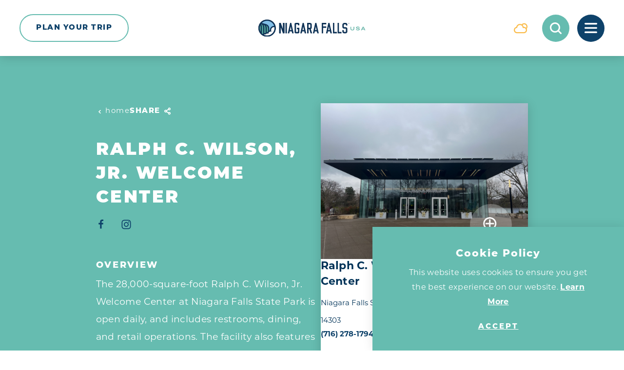

--- FILE ---
content_type: text/html; charset=UTF-8
request_url: https://www.niagarafallsusa.com/directory/ralph-c-wilson-jr-welcome-center-official-visitor-centers/
body_size: 32064
content:
<!DOCTYPE html>
<html lang="en-US" class="no-js ">
<head>
                                
    <meta charset="utf-8" />
    <meta http-equiv="x-ua-compatible" content="ie=edge" />
    <meta name="viewport" content="width=device-width, initial-scale=1.0" />
    <meta name="mobile-web-app-capable" content="yes" />

                        <meta name="theme-color" content="#0E426A" />
    
                    <link rel="preconnect" href="https://niagara-usa-2023.s3.amazonaws.com/">
    
                                        <link rel="preconnect" href="https://niagara.imgix.net">
                            
        

                                                        <style>/*! modern-normalize v0.6.0 | MIT License | https://github.com/sindresorhus/modern-normalize */:root{-moz-tab-size:4;-o-tab-size:4;tab-size:4}html{line-height:1.15;-webkit-text-size-adjust:100%}body{margin:0}hr{height:0}abbr[title]{-webkit-text-decoration:underline dotted;text-decoration:underline dotted}b,strong{font-weight:bolder}code,kbd,pre,samp{font-family:SFMono-Regular,Consolas,Liberation Mono,Menlo,monospace;font-size:1em}sub,sup{position:relative;vertical-align:baseline;font-size:75%;line-height:0}sub{bottom:-.25em}sup{top:-.5em}button,input,optgroup,select,textarea{margin:0;font-family:inherit;font-size:100%;line-height:1.15}button,select{text-transform:none}[type=button],[type=reset],[type=submit],button{-webkit-appearance:button}[type=button]::-moz-focus-inner,[type=reset]::-moz-focus-inner,[type=submit]::-moz-focus-inner,button::-moz-focus-inner{padding:0;border-style:none}[type=button]:-moz-focusring,[type=reset]:-moz-focusring,[type=submit]:-moz-focusring,button:-moz-focusring{outline:1px dotted ButtonText}fieldset{padding:.35em .75em .625em}legend{padding:0}progress{vertical-align:baseline}[type=number]::-webkit-inner-spin-button,[type=number]::-webkit-outer-spin-button{height:auto}[type=search]{-webkit-appearance:textfield;outline-offset:-2px}[type=search]::-webkit-search-decoration{-webkit-appearance:none}::-webkit-file-upload-button{-webkit-appearance:button;font:inherit}summary{display:list-item}[hidden]{display:none!important}.critical-fade{opacity:0;width:100%;max-width:100%;-webkit-transition:opacity .5s ease;transition:opacity .5s ease}.is-hidden,.show-for-print,[v-cloak]{display:none!important}.show-for-sr,.show-on-focus{position:absolute!important;width:1px;height:1px;overflow:hidden;clip:rect(1px 1px 1px 1px);clip:rect(1px,1px,1px,1px);white-space:nowrap}.show-on-focus:active,.show-on-focus:focus{position:static!important;width:auto;height:auto;overflow:visible;clip:auto}*,:after,:before{-webkit-box-sizing:border-box;box-sizing:border-box}html{-webkit-font-smoothing:antialiased;-moz-osx-font-smoothing:grayscale;text-rendering:optimizeLegibility;scroll-behavior:smooth;scroll-padding-top:64px}@media only screen and (min-width:768px){html html{scroll-padding-top:115px}}@media screen and (prefers-reduced-motion:reduce){html{scroll-behavior:auto}}body{margin:0 auto;background-color:#fff;color:var(--text-color,var(--theme-light-primary-text-color));line-height:1}a>svg,button>svg{pointer-events:none}::-moz-selection{background-color:var(--theme-light-primary-link-color);color:var(--theme-light-primary-background-color)}::selection{background-color:var(--theme-light-primary-link-color);color:var(--theme-light-primary-background-color)}@media (hover:hover){a[href^="tel:"]{color:inherit}}blockquote,dd,div,dl,dt,form,li,ol,p,pre,td,th,ul{margin:0;padding:0}p{font-size:inherit;text-rendering:optimizeLegibility}em,i{font-style:italic}em,i,small{line-height:inherit}small{font-size:80%}a{-webkit-transition:color .3s ease;transition:color .3s ease;line-height:inherit;text-decoration:none}a,button{color:currentColor;cursor:pointer}button{margin:0;padding:0;background:transparent;border:none;font-size:inherit;text-transform:none;-webkit-appearance:none;-moz-appearance:none;appearance:none}button[disabled]{opacity:.5}button[disabled],html input[disabled]{cursor:default}img{display:inline-block;vertical-align:middle}img,svg{max-width:100%;height:auto}a img,hr{border:0}hr{margin:1rem auto;border-bottom:1px solid #ccc}dl,ol,ul{list-style-position:outside}li{font-size:inherit}ul{list-style-type:disc}ol,ol ol,ol ul,ul,ul ol,ul ul{margin-left:1.25rem}dl dt{font-weight:700}blockquote{padding:.5625rem 1.25rem 0 1.1875rem;border-left:1px solid #ccc}blockquote,blockquote p{line-height:1.6}cite{display:block;font-size:.8125rem}cite:before{content:"— "}abbr{border-bottom:1px dotted #0a0a0a;color:#0a0a0a;cursor:help}figure{margin:0}code{padding:.125rem .3125rem .0625rem;border:1px solid #ccc;font-weight:400}code,kbd{background-color:#eee;color:#0a0a0a}kbd{margin:0;padding:.125rem .25rem 0;font-family:Consolas,Liberation Mono,Courier,monospace}:root{--layout-spaced-v:48px;--layout-gutter:1rem;--full-width:calc(100vw - var(--scrollbar-width, 0px));--narrow-width:70.83333%;--narrow-width-nested:73.91304%;--layout-extra-wide-padding:3%;--layout-extra-wide-padding-full:calc(var(--full-width)*0.03);--layout-fenced-padding:7.5%;--layout-narrow-padding:7.5%;--layout-narrow-padding-full:calc(var(--full-width)*0.075);--input-height:45px;--input-background-color:var(--color-white);--input-border-color:transparent;--input-border:none;--input-border-radius:1.5rem;--input-padding:0.5rem 1rem;--textarea-padding:1rem;--select-padding:0 3rem 0 1rem;--input-color:var(--theme-color-11);--input-placeholder-color:var(--theme-color-1);--input-shadow:inset 0 3px 5px rgba(0,0,0,0.16);--theme-border-radius:1.875rem;--text-column-gap:32px;--map-side-panel-padding-min:16px;--map-side-panel-padding:max(var(--map-side-panel-padding-min),var(--layout-gutter));--map-side-panel-max-width:528px;--button-border-radius:34px;--header-offset:64px;--flickity-arrow-size:5.625rem;--flickity-arrow-size-lg:10.8125rem;--flickity-arrow-icon:1.25rem;--flickity-arrow-icon-lg:2.625rem;--flickity-arrow-radius:50%;--flickity-arrow-background:rgba(var(--color-white-rgb),0.85);--flickity-arrow-color:#58ad9f;--flickity-arrow-hover-color:#7bbab0;--flickity-arrow-filter:drop-shadow(0 3px 30px rgba(0,0,0,0.16));--flickity-button:var(--theme-color-2);--flickity-button-hover:var(--theme-color-1);--wave-height:clamp(20px,5.2vw,100px);--wave-image:url(/images/wave-50.png);--map-border-width:6px;--map-border-bg:var(--color-white) url("data:image/svg+xml;charset=utf-8,%3Csvg xmlns='http://www.w3.org/2000/svg'%3E%3Crect width='100%25' height='100%25' fill='none' stroke='%237CB2B0' stroke-width='12' stroke-dasharray='42, 42'/%3E%3C/svg%3E") no-repeat;--map-border-bg-size:100% 100%;--map-box-shadow:0 3px 30px rgba(0,0,0,0.16)}@media only screen and (min-width:414px) and (max-width:1919px){:root{--layout-spaced-v:calc(5.71049vw + 24.35857px)}}@media only screen and (min-width:1920px){:root{--layout-spaced-v:134px}}@media only screen and (min-width:414px){:root{--layout-gutter:2.5rem}}@media only screen and (min-width:1024px){:root{--layout-narrow-padding:14.58333%;--layout-narrow-padding-full:calc(var(--full-width)*0.14583)}}@media only screen and (min-width:414px) and (max-width:1919px){:root{--text-column-gap:calc(3.05445vw + 19.35458px)}}@media only screen and (min-width:1920px){:root{--text-column-gap:78px}}@media only screen and (min-width:414px) and (max-width:1919px){:root{--map-side-panel-padding-min:calc(2.65604vw + 5.00398px)}}@media only screen and (min-width:1920px){:root{--map-side-panel-padding-min:56px}}@media only screen and (min-width:768px){:root{--header-offset:115px;--wave-image:url(/images/wave-100.png)}}@media only screen and (min-width:1500px){:root{--wave-image:url(/images/wave-200.png)}}.site--primary,:root{--color-white:#fff;--color-white-rgb:255,255,255;--color-black:#000;--theme-color-1:#0e426a;--theme-color-2:#66bcb0;--theme-color-3:#9acaeb;--theme-color-4:#f6f6f6;--theme-color-5:#ddd7d3;--theme-color-6:#fabc4b;--theme-color-7:#bf1e2e;--theme-color-8:#5eb4a7;--theme-color-9:#5aa397;--theme-color-10:#e9f3fb;--theme-color-11:#003358;--theme-color-12:#a3c9e8;--theme-color-1-rgb:14,66,106;--theme-color-2-rgb:102,188,176;--theme-color-3-rgb:154,202,235;--theme-color-4-rgb:246,246,246;--theme-color-5-rgb:221,215,211;--theme-color-6-rgb:250,188,75;--theme-color-7-rgb:191,30,46;--theme-color-8-rgb:94,180,167;--theme-color-9-rgb:90,163,151;--theme-color-10-rgb:233,243,251;--theme-color-11-rgb:0,51,88;--theme-color-12-rgb:163,201,232;--theme-white-bg-logo:url(/svg/logo-white.svg);--crosshead-bottom-margin:18px;--theme-hero-meta:var(--theme-color-2);--theme-light-primary-text-color:var(--theme-color-11);--theme-light-primary-ancillary-heading-color:var(--theme-color-2);--theme-light-primary-heading-color:var(--theme-color-1);--theme-light-primary-subheading-color:var(--theme-color-2);--theme-light-primary-crosshead-color:var(--theme-color-1);--theme-light-primary-link-color:var(--theme-color-2);--theme-light-primary-link-color-hover:var(--theme-color-1);--theme-light-primary-background-color:var(--color-white);--theme-light-primary-button-link-text-color:var(--theme-color-3);--theme-light-primary-button-link-text-color-hover:var(--theme-color-1);--theme-light-primary-button-text-color:var(--color-white);--theme-light-primary-button-background-color:var(--theme-color-2);--theme-light-primary-button-border-color:var(--theme-color-2);--theme-light-primary-button-text-color-hover:var(--color-white);--theme-light-primary-button-background-color-hover:var(--theme-color-1);--theme-light-primary-button-border-color-hover:var(--theme-color-1);--theme-light-primary-button-alt-text-color:var(--color-white);--theme-light-primary-button-alt-background-color:var(--theme-color-1);--theme-light-primary-button-alt-border-color:var(--theme-color-1);--theme-light-primary-button-alt-text-color-hover:var(--color-white);--theme-light-primary-button-alt-background-color-hover:var(--theme-color-2);--theme-light-primary-button-alt-border-color-hover:var(--theme-color-2);--theme-light-primary-accent-color:var(--theme-color-1);--theme-light-secondary-text-color:var(--theme-color-1);--theme-light-secondary-ancillary-heading-color:var(--theme-color-2);--theme-light-secondary-heading-color:var(--theme-color-1);--theme-light-secondary-subheading-color:var(--theme-color-2);--theme-light-secondary-crosshead-color:var(--theme-color-1);--theme-light-secondary-link-color:var(--theme-color-2);--theme-light-secondary-link-color-hover:var(--theme-color-1);--theme-light-secondary-background-color:var(--theme-color-4);--theme-light-secondary-button-link-text-color:var(--theme-color-3);--theme-light-secondary-button-link-text-color-hover:var(--theme-color-1);--theme-light-secondary-button-text-color:var(--color-white);--theme-light-secondary-button-background-color:var(--theme-color-2);--theme-light-secondary-button-border-color:var(--theme-color-2);--theme-light-secondary-button-text-color-hover:var(--color-white);--theme-light-secondary-button-background-color-hover:var(--theme-color-1);--theme-light-secondary-button-border-color-hover:var(--theme-color-1);--theme-light-secondary-button-alt-text-color:var(--color-white);--theme-light-secondary-button-alt-background-color:var(--theme-color-1);--theme-light-secondary-button-alt-border-color:var(--theme-color-1);--theme-light-secondary-button-alt-text-color-hover:var(--color-white);--theme-light-secondary-button-alt-background-color-hover:var(--theme-color-2);--theme-light-secondary-button-alt-border-color-hover:var(--theme-color-2);--theme-light-secondary-accent-color:var(--theme-color-1);--theme-light-tertiary-text-color:var(--theme-color-11);--theme-light-tertiary-ancillary-heading-color:var(--theme-color-1);--theme-light-tertiary-heading-color:var(--theme-color-1);--theme-light-tertiary-subheading-color:var(--theme-color-1);--theme-light-tertiary-crosshead-color:var(--theme-color-1);--theme-light-tertiary-link-color:var(--theme-color-1);--theme-light-tertiary-link-color-hover:var(--color-white);--theme-light-tertiary-background-color:var(--theme-color-3);--theme-light-tertiary-button-link-text-color:var(--theme-color-1);--theme-light-tertiary-button-link-text-color-hover:var(--theme-color-1);--theme-light-tertiary-button-text-color:var(--theme-color-1);--theme-light-tertiary-button-background-color:var(--theme-color-3);--theme-light-tertiary-button-border-color:var(--color-white);--theme-light-tertiary-button-text-color-hover:var(--theme-color-1);--theme-light-tertiary-button-background-color-hover:var(--color-white);--theme-light-tertiary-button-border-color-hover:var(--color-white);--theme-light-tertiary-button-alt-text-color:var(--theme-color-1);--theme-light-tertiary-button-alt-background-color:var(--theme-color-3);--theme-light-tertiary-button-alt-border-color:var(--color-white);--theme-light-tertiary-button-alt-text-color-hover:var(--theme-color-1);--theme-light-tertiary-button-alt-background-color-hover:var(--color-white);--theme-light-tertiary-button-alt-border-color-hover:var(--color-white);--theme-light-tertiary-accent-color:var(--theme-color-1);--theme-light-icon-recolor-filter:brightness(0.1);--theme-light-label-color:var(--theme-color-1);--theme-light-radio-toggle-text-color:var(--theme-color-1);--theme-light-radio-toggle-background-color:var(--color-white);--theme-light-radio-toggle-text-color-selected:var(--color-white);--theme-light-radio-toggle-background-color-selected:var(--theme-color-1);--theme-light-pagination-counter-text-color:var(--text-color);--theme-light-pagination-text-color:var(--theme-color-1);--theme-light-pagination-background-color:var(--color-white);--theme-light-pagination-text-color-hover:var(--color-white);--theme-light-pagination-background-color-hover:var(--theme-color-2);--theme-light-pagination-text-color-selected:var(--color-white);--theme-light-pagination-background-color-selected:var(--theme-color-1);--theme-light-slider-arrow-background-color:var(--theme-color-2);--theme-light-slider-arrow-background-color-hover:var(--theme-color-1);--theme-light-slider-dot-background-color:var(--theme-color-2);--theme-light-slider-dot-background-color-hover:var(--theme-color-1);--theme-light-table-background-color:var(--color-white);--theme-light-table-stripe-background-color:var(--theme-color-4);--theme-light-table-heading-background-color:var(--theme-color-3);--theme-light-table-heading-color:var(--heading-color);--theme-light-border-color:var(--theme-color-5);--theme-light-border-color-alt:var(--theme-color-5);--theme-light-links-decoration-color:transparent;--theme-dark-primary-text-color:var(--color-white);--theme-dark-primary-ancillary-heading-color:var(--color-white);--theme-dark-primary-heading-color:var(--color-white);--theme-dark-primary-crosshead-color:var(--color-white);--theme-dark-primary-link-color:var(--color-white);--theme-dark-primary-link-color-hover:var(--color-white);--theme-dark-primary-background-color:var(--theme-color-2);--theme-dark-primary-button-link-text-color:var(--color-white);--theme-dark-primary-button-link-text-color-hover:var(--color-white);--theme-dark-primary-button-text-color:var(--color-white);--theme-dark-primary-button-background-color:var(--theme-color-1);--theme-dark-primary-button-border-color:var(--theme-color-1);--theme-dark-primary-button-text-color-hover:var(--theme-color-1);--theme-dark-primary-button-background-color-hover:var(--color-white);--theme-dark-primary-button-border-color-hover:var(--color-white);--theme-dark-primary-button-alt-text-color:var(--color-white);--theme-dark-primary-button-alt-background-color:var(--theme-color-2);--theme-dark-primary-button-alt-border-color:var(--theme-color-1);--theme-dark-primary-button-alt-text-color-hover:var(--color-white);--theme-dark-primary-button-alt-background-color-hover:var(--theme-color-1);--theme-dark-primary-button-alt-border-color-hover:var(--theme-color-1);--theme-dark-primary-accent-color:var(--theme-color-1);--theme-dark-secondary-text-color:var(--color-white);--theme-dark-secondary-ancillary-heading-color:var(--theme-color-2);--theme-dark-secondary-heading-color:var(--color-white);--theme-dark-secondary-crosshead-color:var(--color-white);--theme-dark-secondary-link-color:var(--theme-color-2);--theme-dark-secondary-link-color-hover:var(--color-white);--theme-dark-secondary-background-color:var(--theme-color-1);--theme-dark-secondary-button-link-text-color:var(--color-white);--theme-dark-secondary-button-link-text-color-hover:var(--color-white);--theme-dark-secondary-button-text-color:var(--color-white);--theme-dark-secondary-button-background-color:var(--theme-color-2);--theme-dark-secondary-button-border-color:var(--theme-color-2);--theme-dark-secondary-button-text-color-hover:var(--color-white);--theme-dark-secondary-button-background-color-hover:var(--theme-color-1);--theme-dark-secondary-button-border-color-hover:var(--theme-color-2);--theme-dark-secondary-button-alt-text-color:var(--color-white);--theme-dark-secondary-button-alt-background-color:var(--theme-color-1);--theme-dark-secondary-button-alt-border-color:var(--theme-color-2);--theme-dark-secondary-button-alt-text-color-hover:var(--color-white);--theme-dark-secondary-button-alt-background-color-hover:var(--theme-color-2);--theme-dark-secondary-button-alt-border-color-hover:var(--theme-color-2);--theme-dark-secondary-accent-color:var(--theme-color-2);--theme-dark-radio-toggle-text-color:var(--theme-color-1);--theme-dark-radio-toggle-background-color:var(--color-white);--theme-dark-radio-toggle-text-color-selected:var(--color-white);--theme-dark-radio-toggle-background-color-selected:var(--theme-color-1);--theme-dark-icon-recolor-filter:brightness(0) invert(1);--theme-dark-label-color:var(--color-white);--theme-dark-pagination-counter-text-color:var(--text-color);--theme-dark-pagination-text-color:var(--theme-color-9);--theme-dark-pagination-background-color:var(--color-white);--theme-dark-pagination-text-color-hover:var(--theme-color-2);--theme-dark-pagination-background-color-hover:var(--color-white);--theme-dark-pagination-text-color-selected:var(--theme-color-2);--theme-dark-pagination-background-color-selected:var(--color-white);--theme-dark-slider-arrow-background-color:var(--theme-color-2);--theme-dark-slider-arrow-background-color-hover:var(--theme-color-1);--theme-dark-slider-dot-background-color:var(--theme-color-2);--theme-dark-slider-dot-background-color-hover:var(--theme-color-1);--theme-dark-table-background-color:hsla(0,0%,100%,0.05);--theme-dark-table-stripe-background-color:hsla(0,0%,100%,0.025);--theme-dark-table-heading-background-color:hsla(0,0%,100%,0.25);--theme-dark-table-heading-color:var(--text-color);--theme-dark-border-color:var(--text-color);--theme-dark-border-color-alt:var(--text-color);--theme-dark-links-decoration-color:currentColor;--theme-quick-search-input-color:var(--input-color);--theme-quick-search-input-placeholder-color:var(--input-placeholder-color);--theme-quick-search-title:var(--theme-color-1);--theme-quick-search-section:var(--theme-color-2);--theme-quick-search-mark:var(--theme-color-2);--theme-quick-search-hover-background:var(--theme-color-1);--theme-quick-search-hover-title:var(--color-white);--theme-quick-search-hover-section:var(--theme-color-3);--theme-quick-search-hover-mark:var(--theme-color-2);--theme-dp-primary-color:var(--theme-color-1);--theme-dp-primary-disabled-color:rgba(var(--theme-color-1-rgb),0.5);--theme-dp-success-color:var(--theme-color-2);--theme-dp-success-color-disabled:rgba(var(--theme-color-2-rgb),0.5);--theme-dp-preset-range-color:var(--theme-color-3);--theme-dp-preset-range-color-hover:var(--theme-color-1);--theme-hero-background-color:var(--theme-color-1);--theme-header-background:var(--color-white);--theme-header-weather:var(--theme-color-6);--theme-header-weather-bg:var(--color-white);--theme-header-weather-hover:var(--color-white);--theme-header-weather-hover-bg:var(--theme-color-6);--theme-header-search:var(--color-white);--theme-header-search-bg:var(--theme-color-2);--theme-header-search-hover:var(--theme-color-2);--theme-header-search-hover-bg:var(--color-white);--theme-header-saved:var(--color-white);--theme-header-saved-bg:var(--theme-color-7);--theme-header-saved-count:var(--theme-color-7);--theme-header-saved-hover:var(--theme-color-7);--theme-header-saved-hover-bg:var(--color-white);--theme-header-saved-count-hover:var(--color-white);--theme-header-menu:var(--color-white);--theme-header-menu-bg:var(--theme-color-1);--theme-header-menu-hover:var(--theme-color-1);--theme-header-menu-hover-bg:var(--color-white);--theme-header-hover-label-background-color:var(--theme-color-1);--theme-hover-label-color:var(--color-white);--theme-hover-label-background-color:var(--theme-color-5);--theme-nav-primary-link-color:var(--color-white);--theme-nav-primary-link-color-hover:var(--theme-color-2);--theme-nav-primary-toggle-color:var(--theme-color-2);--theme-nav-primary-toggle-color-hover:var(--theme-color-8);--theme-nav-primary-sub-link-color:var(--color-white);--theme-nav-primary-sub-link-color-hover:var(--theme-color-2);--theme-nav-secondary-link-color:var(--theme-color-2);--theme-nav-secondary-link-color-hover:var(--color-white);--theme-nav-social-link-color:var(--theme-color-2);--theme-nav-social-link-color-hover:var(--color-white);--theme-share-links-background-color:var(--color-white);--theme-share-link-color:var(--theme-color-2);--theme-share-link-color-hover:var(--theme-color-6);--theme-detail-social-link-color:var(--theme-color-2);--theme-detail-social-link-color-hover:var(--theme-color-5);--theme-image-overlay-rgb:var(--theme-color-1-rgb);--switch-text-on:var(--button-text-color);--switch-background-on:var(--button-background-color);--switch-text-off:var(--button-alt-text-color);--switch-background-off:var(--button-alt-background-color);--h-scroller-button:var(--theme-color-3);--h-scroller-button-bg:rgba(var(--color-white-rgb),0.65);--h-scroller-button-hover:var(--theme-color-1);--h-scroller-button-hover-bg:rgba(var(--color-white-rgb),0.65);--h-scroller-link:var(--text-color);--h-scroller-link-hover:var(--link-color);--theme-icon-button-size:3.3125rem;--theme-icon-button:var(--theme-color-1);--theme-icon-button-bg:var(--theme-color-10);--theme-icon-button-hover:var(--color-white);--theme-icon-button-hover-bg:var(--theme-color-2);--theme-icon-button-hover-label:var(--color-white);--theme-icon-button-hover-label-bg:var(--theme-color-1);--theme-icon-button-overlay-size:3.875rem;--theme-icon-button-overlay:var(--color-white);--theme-icon-button-overlay-bg:rgba(var(--color-white-rgb),0.27);--theme-icon-button-overlay-hover:var(--color-white);--theme-icon-button-overlay-hover-bg:var(--theme-color-2);--theme-icon-button-overlay-hover-label:var(--color-white);--theme-icon-button-overlay-hover-label-bg:var(--theme-color-1);--image-meta-icon-color:var(--color-white);--image-meta-icon-bg:#5aa397;--theme-bp-background-color:var(--theme-color-1);--eb-icon-fg:var(--color-white);--eb-icon-bg:var(--theme-color-1);--eb-icon-shadow:#0e1c2b;--eb-icon-hover-fg:var(--color-white);--eb-icon-hover-bg:#57ad9f;--eb-icon-hover-shadow:#498274;--border-color:var(--theme-light-border-color);--border-color-alt:var(--theme-light-border-color-alt)}@media only screen and (min-width:414px) and (max-width:1199px){.site--primary,:root{--crosshead-bottom-margin:calc(3.81679vw + 2.19847px)}}@media only screen and (min-width:1200px){.site--primary,:root{--crosshead-bottom-margin:48px}}.site--primary{--bg-theme-primary:var(--theme-color-1);--bg-theme-secondary:var(--theme-color-2)}.site--primary.microsite--old-falls-street{--bg-theme-primary:var(--theme-color-3);--bg-theme-secondary:var(--theme-color-1)}.site--primary.microsite--convention-center{--bg-theme-primary:var(--theme-color-2);--bg-theme-secondary:var(--theme-color-1)}@-webkit-keyframes spin{0%{-webkit-transform:rotate(0deg);transform:rotate(0deg)}to{-webkit-transform:rotate(359deg);transform:rotate(359deg)}}@keyframes spin{0%{-webkit-transform:rotate(0deg);transform:rotate(0deg)}to{-webkit-transform:rotate(359deg);transform:rotate(359deg)}}@-webkit-keyframes half-spin{0%{-webkit-transform:rotate(0deg);transform:rotate(0deg)}to{-webkit-transform:rotate(180deg);transform:rotate(180deg)}}@keyframes half-spin{0%{-webkit-transform:rotate(0deg);transform:rotate(0deg)}to{-webkit-transform:rotate(180deg);transform:rotate(180deg)}}@-webkit-keyframes half-spin-reverse{0%{-webkit-transform:rotate(0deg);transform:rotate(0deg)}to{-webkit-transform:rotate(-180deg);transform:rotate(-180deg)}}@keyframes half-spin-reverse{0%{-webkit-transform:rotate(0deg);transform:rotate(0deg)}to{-webkit-transform:rotate(-180deg);transform:rotate(-180deg)}}@-webkit-keyframes floating{0%{-webkit-transform:translateY(0);transform:translateY(0)}50%{-webkit-transform:translateY(10%);transform:translateY(10%)}to{-webkit-transform:translateY(0);transform:translateY(0)}}@keyframes floating{0%{-webkit-transform:translateY(0);transform:translateY(0)}50%{-webkit-transform:translateY(10%);transform:translateY(10%)}to{-webkit-transform:translateY(0);transform:translateY(0)}}@-webkit-keyframes fadeIn{0%{opacity:0}to{opacity:1}}@keyframes fadeIn{0%{opacity:0}to{opacity:1}}@-webkit-keyframes fadeOut{0%{opacity:1}to{opacity:0}}@keyframes fadeOut{0%{opacity:1}to{opacity:0}}@-webkit-keyframes scrollDown{0%{opacity:0;-webkit-transform:translate(-50%,-15px);transform:translate(-50%,-15px);pointer-events:none}to{opacity:1;-webkit-transform:translate(-50%);transform:translate(-50%);pointer-events:inherit}}@keyframes scrollDown{0%{opacity:0;-webkit-transform:translate(-50%,-15px);transform:translate(-50%,-15px);pointer-events:none}to{opacity:1;-webkit-transform:translate(-50%);transform:translate(-50%);pointer-events:inherit}}@-webkit-keyframes headerLogo{0%{opacity:.5;margin-top:2.75rem}to{opacity:1;margin-top:0}}@keyframes headerLogo{0%{opacity:.5;margin-top:2.75rem}to{opacity:1;margin-top:0}}@-webkit-keyframes fade-clickable{0%{opacity:0;pointer-events:none}50%{pointer-events:all}to{opacity:1}}@keyframes fade-clickable{0%{opacity:0;pointer-events:none}50%{pointer-events:all}to{opacity:1}}@-webkit-keyframes transitionVertical{0%{-webkit-transform:translateY(var(--tv-amount,100%));transform:translateY(var(--tv-amount,100%))}to{-webkit-transform:translateY(0);transform:translateY(0)}}@keyframes transitionVertical{0%{-webkit-transform:translateY(var(--tv-amount,100%));transform:translateY(var(--tv-amount,100%))}to{-webkit-transform:translateY(0);transform:translateY(0)}}@-webkit-keyframes transitionHorizontal{0%{-webkit-transform:translateX(var(--th-amount,100%));transform:translateX(var(--th-amount,100%))}to{-webkit-transform:translateX(0);transform:translateX(0)}}@keyframes transitionHorizontal{0%{-webkit-transform:translateX(var(--th-amount,100%));transform:translateX(var(--th-amount,100%))}to{-webkit-transform:translateX(0);transform:translateX(0)}}@-webkit-keyframes transitionBoth{0%{-webkit-transform:translate(var(--tx-start,100%),var(--ty-start,100%));transform:translate(var(--tx-start,100%),var(--ty-start,100%))}to{-webkit-transform:translate(var(--tx-end,0),var(--ty-end,0));transform:translate(var(--tx-end,0),var(--ty-end,0))}}@keyframes transitionBoth{0%{-webkit-transform:translate(var(--tx-start,100%),var(--ty-start,100%));transform:translate(var(--tx-start,100%),var(--ty-start,100%))}to{-webkit-transform:translate(var(--tx-end,0),var(--ty-end,0));transform:translate(var(--tx-end,0),var(--ty-end,0))}}@-webkit-keyframes gradientRevealUp{0%{-webkit-mask-image:-webkit-gradient(linear,left top,left bottom,from(transparent),color-stop(50%,#000),to(#000));-webkit-mask-image:linear-gradient(180deg,transparent 0,#000 50%,#000);mask-image:-webkit-gradient(linear,left top,left bottom,from(transparent),color-stop(50%,#000),to(#000));mask-image:linear-gradient(180deg,transparent 0,#000 50%,#000);-webkit-mask-repeat:no-repeat;mask-repeat:no-repeat;-webkit-mask-position:left bottom 150%;mask-position:left bottom 150%;-webkit-mask-size:100% 300%;mask-size:100% 300%}to{-webkit-mask-position:left bottom;mask-position:left bottom}}@keyframes gradientRevealUp{0%{-webkit-mask-image:-webkit-gradient(linear,left top,left bottom,from(transparent),color-stop(50%,#000),to(#000));-webkit-mask-image:linear-gradient(180deg,transparent 0,#000 50%,#000);mask-image:-webkit-gradient(linear,left top,left bottom,from(transparent),color-stop(50%,#000),to(#000));mask-image:linear-gradient(180deg,transparent 0,#000 50%,#000);-webkit-mask-repeat:no-repeat;mask-repeat:no-repeat;-webkit-mask-position:left bottom 150%;mask-position:left bottom 150%;-webkit-mask-size:100% 300%;mask-size:100% 300%}to{-webkit-mask-position:left bottom;mask-position:left bottom}}@-webkit-keyframes gradientRevealLeft{0%{-webkit-mask-image:-webkit-gradient(linear,left top,right top,from(transparent),color-stop(50%,#000),to(#000));-webkit-mask-image:linear-gradient(90deg,transparent 0,#000 50%,#000);mask-image:-webkit-gradient(linear,left top,right top,from(transparent),color-stop(50%,#000),to(#000));mask-image:linear-gradient(90deg,transparent 0,#000 50%,#000);-webkit-mask-repeat:no-repeat;mask-repeat:no-repeat;-webkit-mask-position:right 150% top;mask-position:right 150% top;-webkit-mask-size:300% 100%;mask-size:300% 100%}to{-webkit-mask-image:-webkit-gradient(linear,left top,right top,from(transparent),color-stop(50%,#000),to(#000));-webkit-mask-image:linear-gradient(90deg,transparent 0,#000 50%,#000);mask-image:-webkit-gradient(linear,left top,right top,from(transparent),color-stop(50%,#000),to(#000));mask-image:linear-gradient(90deg,transparent 0,#000 50%,#000);-webkit-mask-repeat:no-repeat;mask-repeat:no-repeat;-webkit-mask-size:300% 100%;mask-size:300% 100%;-webkit-mask-position:right top;mask-position:right top}}@keyframes gradientRevealLeft{0%{-webkit-mask-image:-webkit-gradient(linear,left top,right top,from(transparent),color-stop(50%,#000),to(#000));-webkit-mask-image:linear-gradient(90deg,transparent 0,#000 50%,#000);mask-image:-webkit-gradient(linear,left top,right top,from(transparent),color-stop(50%,#000),to(#000));mask-image:linear-gradient(90deg,transparent 0,#000 50%,#000);-webkit-mask-repeat:no-repeat;mask-repeat:no-repeat;-webkit-mask-position:right 150% top;mask-position:right 150% top;-webkit-mask-size:300% 100%;mask-size:300% 100%}to{-webkit-mask-image:-webkit-gradient(linear,left top,right top,from(transparent),color-stop(50%,#000),to(#000));-webkit-mask-image:linear-gradient(90deg,transparent 0,#000 50%,#000);mask-image:-webkit-gradient(linear,left top,right top,from(transparent),color-stop(50%,#000),to(#000));mask-image:linear-gradient(90deg,transparent 0,#000 50%,#000);-webkit-mask-repeat:no-repeat;mask-repeat:no-repeat;-webkit-mask-size:300% 100%;mask-size:300% 100%;-webkit-mask-position:right top;mask-position:right top}}@-webkit-keyframes gradientRevealLeftAlt{0%{-webkit-mask-image:-webkit-gradient(linear,left top,right top,from(transparent),color-stop(33.3334%,transparent),color-stop(66.6666%,#000),to(#000));-webkit-mask-image:linear-gradient(90deg,transparent 0,transparent 33.3334%,#000 66.6666%,#000);mask-image:-webkit-gradient(linear,left top,right top,from(transparent),color-stop(33.3334%,transparent),color-stop(66.6666%,#000),to(#000));mask-image:linear-gradient(90deg,transparent 0,transparent 33.3334%,#000 66.6666%,#000);-webkit-mask-repeat:no-repeat;mask-repeat:no-repeat;-webkit-mask-position:0 0;mask-position:0 0;-webkit-mask-size:300% 100%;mask-size:300% 100%}to{-webkit-mask-image:-webkit-gradient(linear,left top,right top,from(transparent),color-stop(33.3334%,transparent),color-stop(66.6666%,#000),to(#000));-webkit-mask-image:linear-gradient(90deg,transparent 0,transparent 33.3334%,#000 66.6666%,#000);mask-image:-webkit-gradient(linear,left top,right top,from(transparent),color-stop(33.3334%,transparent),color-stop(66.6666%,#000),to(#000));mask-image:linear-gradient(90deg,transparent 0,transparent 33.3334%,#000 66.6666%,#000);-webkit-mask-repeat:no-repeat;mask-repeat:no-repeat;-webkit-mask-position:100% 0;mask-position:100% 0;-webkit-mask-size:300% 100%;mask-size:300% 100%}}@keyframes gradientRevealLeftAlt{0%{-webkit-mask-image:-webkit-gradient(linear,left top,right top,from(transparent),color-stop(33.3334%,transparent),color-stop(66.6666%,#000),to(#000));-webkit-mask-image:linear-gradient(90deg,transparent 0,transparent 33.3334%,#000 66.6666%,#000);mask-image:-webkit-gradient(linear,left top,right top,from(transparent),color-stop(33.3334%,transparent),color-stop(66.6666%,#000),to(#000));mask-image:linear-gradient(90deg,transparent 0,transparent 33.3334%,#000 66.6666%,#000);-webkit-mask-repeat:no-repeat;mask-repeat:no-repeat;-webkit-mask-position:0 0;mask-position:0 0;-webkit-mask-size:300% 100%;mask-size:300% 100%}to{-webkit-mask-image:-webkit-gradient(linear,left top,right top,from(transparent),color-stop(33.3334%,transparent),color-stop(66.6666%,#000),to(#000));-webkit-mask-image:linear-gradient(90deg,transparent 0,transparent 33.3334%,#000 66.6666%,#000);mask-image:-webkit-gradient(linear,left top,right top,from(transparent),color-stop(33.3334%,transparent),color-stop(66.6666%,#000),to(#000));mask-image:linear-gradient(90deg,transparent 0,transparent 33.3334%,#000 66.6666%,#000);-webkit-mask-repeat:no-repeat;mask-repeat:no-repeat;-webkit-mask-position:100% 0;mask-position:100% 0;-webkit-mask-size:300% 100%;mask-size:300% 100%}}@-webkit-keyframes gradientHideLeft{0%{-webkit-mask-image:-webkit-gradient(linear,left top,right top,from(#000),color-stop(33.3334%,#000),color-stop(66.6667%,transparent),to(transparent));-webkit-mask-image:linear-gradient(90deg,#000 0,#000 33.3334%,transparent 66.6667%,transparent);mask-image:-webkit-gradient(linear,left top,right top,from(#000),color-stop(33.3334%,#000),color-stop(66.6667%,transparent),to(transparent));mask-image:linear-gradient(90deg,#000 0,#000 33.3334%,transparent 66.6667%,transparent);-webkit-mask-repeat:no-repeat;mask-repeat:no-repeat;-webkit-mask-position:0 0;mask-position:0 0;-webkit-mask-size:300% 100%;mask-size:300% 100%}to{-webkit-mask-image:-webkit-gradient(linear,left top,right top,from(#000),color-stop(33.3334%,#000),color-stop(66.6667%,transparent),to(transparent));-webkit-mask-image:linear-gradient(90deg,#000 0,#000 33.3334%,transparent 66.6667%,transparent);mask-image:-webkit-gradient(linear,left top,right top,from(#000),color-stop(33.3334%,#000),color-stop(66.6667%,transparent),to(transparent));mask-image:linear-gradient(90deg,#000 0,#000 33.3334%,transparent 66.6667%,transparent);-webkit-mask-repeat:no-repeat;mask-repeat:no-repeat;-webkit-mask-position:100% 0;mask-position:100% 0;-webkit-mask-size:300% 100%;mask-size:300% 100%}}@keyframes gradientHideLeft{0%{-webkit-mask-image:-webkit-gradient(linear,left top,right top,from(#000),color-stop(33.3334%,#000),color-stop(66.6667%,transparent),to(transparent));-webkit-mask-image:linear-gradient(90deg,#000 0,#000 33.3334%,transparent 66.6667%,transparent);mask-image:-webkit-gradient(linear,left top,right top,from(#000),color-stop(33.3334%,#000),color-stop(66.6667%,transparent),to(transparent));mask-image:linear-gradient(90deg,#000 0,#000 33.3334%,transparent 66.6667%,transparent);-webkit-mask-repeat:no-repeat;mask-repeat:no-repeat;-webkit-mask-position:0 0;mask-position:0 0;-webkit-mask-size:300% 100%;mask-size:300% 100%}to{-webkit-mask-image:-webkit-gradient(linear,left top,right top,from(#000),color-stop(33.3334%,#000),color-stop(66.6667%,transparent),to(transparent));-webkit-mask-image:linear-gradient(90deg,#000 0,#000 33.3334%,transparent 66.6667%,transparent);mask-image:-webkit-gradient(linear,left top,right top,from(#000),color-stop(33.3334%,#000),color-stop(66.6667%,transparent),to(transparent));mask-image:linear-gradient(90deg,#000 0,#000 33.3334%,transparent 66.6667%,transparent);-webkit-mask-repeat:no-repeat;mask-repeat:no-repeat;-webkit-mask-position:100% 0;mask-position:100% 0;-webkit-mask-size:300% 100%;mask-size:300% 100%}}@-webkit-keyframes scaleIn{0%{-webkit-transform:scale(var(--scale-start,0));transform:scale(var(--scale-start,0))}to{-webkit-transform:scale(var(--scale-end,1));transform:scale(var(--scale-end,1))}}@keyframes scaleIn{0%{-webkit-transform:scale(var(--scale-start,0));transform:scale(var(--scale-start,0))}to{-webkit-transform:scale(var(--scale-end,1));transform:scale(var(--scale-end,1))}}@-webkit-keyframes bump{0%,to{-webkit-transform:scale(1);transform:scale(1)}50%{-webkit-transform:scale(var(--bump-amount,1.1));transform:scale(var(--bump-amount,1.1))}}@keyframes bump{0%,to{-webkit-transform:scale(1);transform:scale(1)}50%{-webkit-transform:scale(var(--bump-amount,1.1));transform:scale(var(--bump-amount,1.1))}}@-webkit-keyframes slider-dots{0%{margin:.5rem 2rem}to{margin:.5rem}}@keyframes slider-dots{0%{margin:.5rem 2rem}to{margin:.5rem}}@-webkit-keyframes eye-exam{0%,to{-webkit-filter:blur(var(--blur-high,2.5vw));filter:blur(var(--blur-high,2.5vw));opacity:.6}50%{-webkit-filter:blur(var(--blur-low,2vw));filter:blur(var(--blur-low,2vw));opacity:.3}}@keyframes eye-exam{0%,to{-webkit-filter:blur(var(--blur-high,2.5vw));filter:blur(var(--blur-high,2.5vw));opacity:.6}50%{-webkit-filter:blur(var(--blur-low,2vw));filter:blur(var(--blur-low,2vw));opacity:.3}}@-webkit-keyframes scroll-v{0%{-webkit-transform:translateY(110%);transform:translateY(110%)}to{-webkit-transform:translateY(-210%);transform:translateY(-210%)}}@keyframes scroll-v{0%{-webkit-transform:translateY(110%);transform:translateY(110%)}to{-webkit-transform:translateY(-210%);transform:translateY(-210%)}}@-webkit-keyframes upAndBack{0%{-webkit-transform:translateY(6.5rem);transform:translateY(6.5rem)}65%{-webkit-transform:translateY(-2rem);transform:translateY(-2rem)}to{-webkit-transform:translateY(0);transform:translateY(0)}}@keyframes upAndBack{0%{-webkit-transform:translateY(6.5rem);transform:translateY(6.5rem)}65%{-webkit-transform:translateY(-2rem);transform:translateY(-2rem)}to{-webkit-transform:translateY(0);transform:translateY(0)}}@-webkit-keyframes scaleInAndBack{0%{-webkit-transform:scale(0);transform:scale(0)}75%{-webkit-transform:scale(1.1);transform:scale(1.1)}to{-webkit-transform:scale(1);transform:scale(1)}}@keyframes scaleInAndBack{0%{-webkit-transform:scale(0);transform:scale(0)}75%{-webkit-transform:scale(1.1);transform:scale(1.1)}to{-webkit-transform:scale(1);transform:scale(1)}}@-webkit-keyframes bump75{0%{-webkit-transform:scale(var(--bump-start,.86));transform:scale(var(--bump-start,.86))}75%{-webkit-transform:scale(var(--bump-amount,1.04));transform:scale(var(--bump-amount,1.04))}to{-webkit-transform:scale(var(--bump-end,1));transform:scale(var(--bump-end,1))}}@keyframes bump75{0%{-webkit-transform:scale(var(--bump-start,.86));transform:scale(var(--bump-start,.86))}75%{-webkit-transform:scale(var(--bump-amount,1.04));transform:scale(var(--bump-amount,1.04))}to{-webkit-transform:scale(var(--bump-end,1));transform:scale(var(--bump-end,1))}}body{display:-webkit-box;display:-ms-flexbox;display:flex;-webkit-box-flex:1;-ms-flex:1 0 auto;flex:1 0 auto;-webkit-box-orient:vertical;-webkit-box-direction:normal;-ms-flex-direction:column;flex-direction:column;width:100%;max-width:100%;overflow-x:hidden}.layout--author,.layout--wrapper{width:100%;margin-right:auto;margin-left:auto}.layout--author{--layout-max-width:1078px;max-width:var(--layout-max-width)}.layout--lc{--layout-max-width:1078px}.layout--lc,.layout--text-detail{width:100%;margin-right:auto;margin-left:auto;max-width:var(--layout-max-width)}.layout--text-detail{--layout-max-width:800px}.layout--quote{width:100%;margin-right:auto;margin-left:auto;--layout-max-width:1000px;max-width:var(--layout-max-width)}.layout--form-max,.layout--text-max{--layout-max-width:800px}.layout--filters,.layout--form-max,.layout--text-max{width:100%;margin-right:auto;margin-left:auto;max-width:var(--layout-max-width)}.layout--filters{--layout-max-width:min(85%,1200px)}.layout--narrow{--layout-max-width:85%}.layout--narrow,.layout--nested-narrow{width:100%;margin-right:auto;margin-left:auto;max-width:var(--layout-max-width)}.layout--nested-narrow{--layout-max-width:100%}.layout--fence,.layout--section-nav{--layout-max-width:85%}.layout--fence,.layout--section-nav,.layout--wide{width:100%;margin-right:auto;margin-left:auto;max-width:var(--layout-max-width)}.layout--wide{--layout-max-width:90%}.layout--extra-wide{--layout-max-width:94%}.layout--extra-wide,.layout--hd{width:100%;margin-right:auto;margin-left:auto;max-width:var(--layout-max-width)}.layout--hd{--layout-max-width:1920px}.layout--fluid-h,.layout--padded-h{max-width:100%;padding-right:var(--layout-gutter);padding-left:var(--layout-gutter)}.layout--fluid-h .layout--fluid-h{padding-right:0;padding-left:0}.layout--fluid-v,.layout--padded-v{padding-top:var(--layout-gutter);padding-bottom:var(--layout-gutter)}.layout--fluid-v .layout--fluid-v{padding-top:0;padding-bottom:0}.layout--spaced-v{padding-top:var(--layout-spaced-v);padding-bottom:var(--layout-spaced-v)}.layout--spaced-v-1{padding-top:1rem;padding-bottom:1rem}.layout--spaced-v-modal{padding-top:3rem;padding-bottom:8rem}@media only screen and (min-width:1024px){.layout--narrow{--layout-max-width:var(--narrow-width)}}@media only screen and (min-width:1200px){.layout--nested-narrow{--layout-max-width:var(--narrow-width-nested)}}@media only screen and (max-width:1023px){.layout--section-nav{--layout-max-width:100%}}.sticky{position:sticky;z-index:1;top:5rem;width:100%}.bg--white{--bg-color:#fff;--is-collapsed:0;background-color:#fff}.bg--lower-white:not(.bg--lower-no-collapse)+.bg--white:not(.bg--no-collapse),.bg--lower-white:not(.bg--lower-no-collapse)+.bg--white:not(.bg--no-collapse)>:first-child.bg--white:not(.bg--no-collapse),.bg--lower-white:not(.bg--lower-no-collapse)+.bg--white:not(.bg--no-collapse)>:first-child.bg--white:not(.bg--no-collapse)>:first-child.bg--white:not(.bg--no-collapse),.bg--lower-white:not(.bg--lower-no-collapse)+.bg--white:not(.bg--no-collapse)>:first-child.bg--white:not(.bg--no-collapse)>:first-child.bg--white:not(.bg--no-collapse)>:first-child.bg--white:not(.bg--no-collapse),.bg--lower-white:not(.bg--lower-no-collapse)+.is-hidden+.bg--white:not(.bg--no-collapse),.bg--lower-white:not(.bg--lower-no-collapse)+.is-hidden+.bg--white:not(.bg--no-collapse)>:first-child.bg--white:not(.bg--no-collapse),.bg--lower-white:not(.bg--lower-no-collapse)+.is-hidden+.bg--white:not(.bg--no-collapse)>:first-child.bg--white:not(.bg--no-collapse)>:first-child.bg--white:not(.bg--no-collapse),.bg--lower-white:not(.bg--lower-no-collapse)+.is-hidden+.bg--white:not(.bg--no-collapse)>:first-child.bg--white:not(.bg--no-collapse)>:first-child.bg--white:not(.bg--no-collapse)>:first-child.bg--white:not(.bg--no-collapse),.bg--white:not([class*=bg--lower-]):not(.bg--no-collapse)+.is-hidden+.bg--white:not(.bg--no-collapse),.bg--white:not([class*=bg--lower-]):not(.bg--no-collapse)+.is-hidden+.bg--white:not(.bg--no-collapse)>:first-child.bg--white:not(.bg--no-collapse),.bg--white:not([class*=bg--lower-]):not(.bg--no-collapse)+.is-hidden+.bg--white:not(.bg--no-collapse)>:first-child.bg--white:not(.bg--no-collapse)>:first-child.bg--white:not(.bg--no-collapse),.bg--white:not([class*=bg--lower-]):not(.bg--no-collapse)+.is-hidden+.bg--white:not(.bg--no-collapse)>:first-child.bg--white:not(.bg--no-collapse)>:first-child.bg--white:not(.bg--no-collapse)>:first-child.bg--white:not(.bg--no-collapse),.bg--white:not([class*=bg--lower-]):not(.bg--no-collapse):not(.is-hidden)+.bg--white:not(.bg--no-collapse),.bg--white:not([class*=bg--lower-]):not(.bg--no-collapse):not(.is-hidden)+.bg--white:not(.bg--no-collapse)>:first-child.bg--white:not(.bg--no-collapse),.bg--white:not([class*=bg--lower-]):not(.bg--no-collapse):not(.is-hidden)+.bg--white:not(.bg--no-collapse)>:first-child.bg--white:not(.bg--no-collapse)>:first-child.bg--white:not(.bg--no-collapse),.bg--white:not([class*=bg--lower-]):not(.bg--no-collapse):not(.is-hidden)+.bg--white:not(.bg--no-collapse)>:first-child.bg--white:not(.bg--no-collapse)>:first-child.bg--white:not(.bg--no-collapse)>:first-child.bg--white:not(.bg--no-collapse){--is-collapsed:1;padding-top:0}.bg--map{--bg-color:#0e426a;--is-collapsed:0;background-color:#0e426a}.bg--lower-map:not(.bg--lower-no-collapse)+.bg--map:not(.bg--no-collapse),.bg--lower-map:not(.bg--lower-no-collapse)+.bg--map:not(.bg--no-collapse)>:first-child.bg--map:not(.bg--no-collapse),.bg--lower-map:not(.bg--lower-no-collapse)+.bg--map:not(.bg--no-collapse)>:first-child.bg--map:not(.bg--no-collapse)>:first-child.bg--map:not(.bg--no-collapse),.bg--lower-map:not(.bg--lower-no-collapse)+.bg--map:not(.bg--no-collapse)>:first-child.bg--map:not(.bg--no-collapse)>:first-child.bg--map:not(.bg--no-collapse)>:first-child.bg--map:not(.bg--no-collapse),.bg--lower-map:not(.bg--lower-no-collapse)+.is-hidden+.bg--map:not(.bg--no-collapse),.bg--lower-map:not(.bg--lower-no-collapse)+.is-hidden+.bg--map:not(.bg--no-collapse)>:first-child.bg--map:not(.bg--no-collapse),.bg--lower-map:not(.bg--lower-no-collapse)+.is-hidden+.bg--map:not(.bg--no-collapse)>:first-child.bg--map:not(.bg--no-collapse)>:first-child.bg--map:not(.bg--no-collapse),.bg--lower-map:not(.bg--lower-no-collapse)+.is-hidden+.bg--map:not(.bg--no-collapse)>:first-child.bg--map:not(.bg--no-collapse)>:first-child.bg--map:not(.bg--no-collapse)>:first-child.bg--map:not(.bg--no-collapse),.bg--map:not([class*=bg--lower-]):not(.bg--no-collapse)+.is-hidden+.bg--map:not(.bg--no-collapse),.bg--map:not([class*=bg--lower-]):not(.bg--no-collapse)+.is-hidden+.bg--map:not(.bg--no-collapse)>:first-child.bg--map:not(.bg--no-collapse),.bg--map:not([class*=bg--lower-]):not(.bg--no-collapse)+.is-hidden+.bg--map:not(.bg--no-collapse)>:first-child.bg--map:not(.bg--no-collapse)>:first-child.bg--map:not(.bg--no-collapse),.bg--map:not([class*=bg--lower-]):not(.bg--no-collapse)+.is-hidden+.bg--map:not(.bg--no-collapse)>:first-child.bg--map:not(.bg--no-collapse)>:first-child.bg--map:not(.bg--no-collapse)>:first-child.bg--map:not(.bg--no-collapse),.bg--map:not([class*=bg--lower-]):not(.bg--no-collapse):not(.is-hidden)+.bg--map:not(.bg--no-collapse),.bg--map:not([class*=bg--lower-]):not(.bg--no-collapse):not(.is-hidden)+.bg--map:not(.bg--no-collapse)>:first-child.bg--map:not(.bg--no-collapse),.bg--map:not([class*=bg--lower-]):not(.bg--no-collapse):not(.is-hidden)+.bg--map:not(.bg--no-collapse)>:first-child.bg--map:not(.bg--no-collapse)>:first-child.bg--map:not(.bg--no-collapse),.bg--map:not([class*=bg--lower-]):not(.bg--no-collapse):not(.is-hidden)+.bg--map:not(.bg--no-collapse)>:first-child.bg--map:not(.bg--no-collapse)>:first-child.bg--map:not(.bg--no-collapse)>:first-child.bg--map:not(.bg--no-collapse){--is-collapsed:1;padding-top:0}.bg--theme-primary{--bg-color:var(--background);--is-collapsed:0;background-color:var(--background)}.bg--lower-theme-primary:not(.bg--lower-no-collapse)+.bg--theme-primary:not(.bg--no-collapse),.bg--lower-theme-primary:not(.bg--lower-no-collapse)+.bg--theme-primary:not(.bg--no-collapse)>:first-child.bg--theme-primary:not(.bg--no-collapse),.bg--lower-theme-primary:not(.bg--lower-no-collapse)+.bg--theme-primary:not(.bg--no-collapse)>:first-child.bg--theme-primary:not(.bg--no-collapse)>:first-child.bg--theme-primary:not(.bg--no-collapse),.bg--lower-theme-primary:not(.bg--lower-no-collapse)+.bg--theme-primary:not(.bg--no-collapse)>:first-child.bg--theme-primary:not(.bg--no-collapse)>:first-child.bg--theme-primary:not(.bg--no-collapse)>:first-child.bg--theme-primary:not(.bg--no-collapse),.bg--lower-theme-primary:not(.bg--lower-no-collapse)+.is-hidden+.bg--theme-primary:not(.bg--no-collapse),.bg--lower-theme-primary:not(.bg--lower-no-collapse)+.is-hidden+.bg--theme-primary:not(.bg--no-collapse)>:first-child.bg--theme-primary:not(.bg--no-collapse),.bg--lower-theme-primary:not(.bg--lower-no-collapse)+.is-hidden+.bg--theme-primary:not(.bg--no-collapse)>:first-child.bg--theme-primary:not(.bg--no-collapse)>:first-child.bg--theme-primary:not(.bg--no-collapse),.bg--lower-theme-primary:not(.bg--lower-no-collapse)+.is-hidden+.bg--theme-primary:not(.bg--no-collapse)>:first-child.bg--theme-primary:not(.bg--no-collapse)>:first-child.bg--theme-primary:not(.bg--no-collapse)>:first-child.bg--theme-primary:not(.bg--no-collapse),.bg--theme-primary:not([class*=bg--lower-]):not(.bg--no-collapse)+.is-hidden+.bg--theme-primary:not(.bg--no-collapse),.bg--theme-primary:not([class*=bg--lower-]):not(.bg--no-collapse)+.is-hidden+.bg--theme-primary:not(.bg--no-collapse)>:first-child.bg--theme-primary:not(.bg--no-collapse),.bg--theme-primary:not([class*=bg--lower-]):not(.bg--no-collapse)+.is-hidden+.bg--theme-primary:not(.bg--no-collapse)>:first-child.bg--theme-primary:not(.bg--no-collapse)>:first-child.bg--theme-primary:not(.bg--no-collapse),.bg--theme-primary:not([class*=bg--lower-]):not(.bg--no-collapse)+.is-hidden+.bg--theme-primary:not(.bg--no-collapse)>:first-child.bg--theme-primary:not(.bg--no-collapse)>:first-child.bg--theme-primary:not(.bg--no-collapse)>:first-child.bg--theme-primary:not(.bg--no-collapse),.bg--theme-primary:not([class*=bg--lower-]):not(.bg--no-collapse):not(.is-hidden)+.bg--theme-primary:not(.bg--no-collapse),.bg--theme-primary:not([class*=bg--lower-]):not(.bg--no-collapse):not(.is-hidden)+.bg--theme-primary:not(.bg--no-collapse)>:first-child.bg--theme-primary:not(.bg--no-collapse),.bg--theme-primary:not([class*=bg--lower-]):not(.bg--no-collapse):not(.is-hidden)+.bg--theme-primary:not(.bg--no-collapse)>:first-child.bg--theme-primary:not(.bg--no-collapse)>:first-child.bg--theme-primary:not(.bg--no-collapse),.bg--theme-primary:not([class*=bg--lower-]):not(.bg--no-collapse):not(.is-hidden)+.bg--theme-primary:not(.bg--no-collapse)>:first-child.bg--theme-primary:not(.bg--no-collapse)>:first-child.bg--theme-primary:not(.bg--no-collapse)>:first-child.bg--theme-primary:not(.bg--no-collapse){--is-collapsed:1;padding-top:0}.bg--theme-secondary{--bg-color:var(--background);--is-collapsed:0;background-color:var(--background)}.bg--lower-theme-secondary:not(.bg--lower-no-collapse)+.bg--theme-secondary:not(.bg--no-collapse),.bg--lower-theme-secondary:not(.bg--lower-no-collapse)+.bg--theme-secondary:not(.bg--no-collapse)>:first-child.bg--theme-secondary:not(.bg--no-collapse),.bg--lower-theme-secondary:not(.bg--lower-no-collapse)+.bg--theme-secondary:not(.bg--no-collapse)>:first-child.bg--theme-secondary:not(.bg--no-collapse)>:first-child.bg--theme-secondary:not(.bg--no-collapse),.bg--lower-theme-secondary:not(.bg--lower-no-collapse)+.bg--theme-secondary:not(.bg--no-collapse)>:first-child.bg--theme-secondary:not(.bg--no-collapse)>:first-child.bg--theme-secondary:not(.bg--no-collapse)>:first-child.bg--theme-secondary:not(.bg--no-collapse),.bg--lower-theme-secondary:not(.bg--lower-no-collapse)+.is-hidden+.bg--theme-secondary:not(.bg--no-collapse),.bg--lower-theme-secondary:not(.bg--lower-no-collapse)+.is-hidden+.bg--theme-secondary:not(.bg--no-collapse)>:first-child.bg--theme-secondary:not(.bg--no-collapse),.bg--lower-theme-secondary:not(.bg--lower-no-collapse)+.is-hidden+.bg--theme-secondary:not(.bg--no-collapse)>:first-child.bg--theme-secondary:not(.bg--no-collapse)>:first-child.bg--theme-secondary:not(.bg--no-collapse),.bg--lower-theme-secondary:not(.bg--lower-no-collapse)+.is-hidden+.bg--theme-secondary:not(.bg--no-collapse)>:first-child.bg--theme-secondary:not(.bg--no-collapse)>:first-child.bg--theme-secondary:not(.bg--no-collapse)>:first-child.bg--theme-secondary:not(.bg--no-collapse),.bg--theme-secondary:not([class*=bg--lower-]):not(.bg--no-collapse)+.is-hidden+.bg--theme-secondary:not(.bg--no-collapse),.bg--theme-secondary:not([class*=bg--lower-]):not(.bg--no-collapse)+.is-hidden+.bg--theme-secondary:not(.bg--no-collapse)>:first-child.bg--theme-secondary:not(.bg--no-collapse),.bg--theme-secondary:not([class*=bg--lower-]):not(.bg--no-collapse)+.is-hidden+.bg--theme-secondary:not(.bg--no-collapse)>:first-child.bg--theme-secondary:not(.bg--no-collapse)>:first-child.bg--theme-secondary:not(.bg--no-collapse),.bg--theme-secondary:not([class*=bg--lower-]):not(.bg--no-collapse)+.is-hidden+.bg--theme-secondary:not(.bg--no-collapse)>:first-child.bg--theme-secondary:not(.bg--no-collapse)>:first-child.bg--theme-secondary:not(.bg--no-collapse)>:first-child.bg--theme-secondary:not(.bg--no-collapse),.bg--theme-secondary:not([class*=bg--lower-]):not(.bg--no-collapse):not(.is-hidden)+.bg--theme-secondary:not(.bg--no-collapse),.bg--theme-secondary:not([class*=bg--lower-]):not(.bg--no-collapse):not(.is-hidden)+.bg--theme-secondary:not(.bg--no-collapse)>:first-child.bg--theme-secondary:not(.bg--no-collapse),.bg--theme-secondary:not([class*=bg--lower-]):not(.bg--no-collapse):not(.is-hidden)+.bg--theme-secondary:not(.bg--no-collapse)>:first-child.bg--theme-secondary:not(.bg--no-collapse)>:first-child.bg--theme-secondary:not(.bg--no-collapse),.bg--theme-secondary:not([class*=bg--lower-]):not(.bg--no-collapse):not(.is-hidden)+.bg--theme-secondary:not(.bg--no-collapse)>:first-child.bg--theme-secondary:not(.bg--no-collapse)>:first-child.bg--theme-secondary:not(.bg--no-collapse)>:first-child.bg--theme-secondary:not(.bg--no-collapse){--is-collapsed:1;padding-top:0}.bg--light-primary{--bg-color:var(--theme-light-primary-background-color,#fff);--is-collapsed:0;background-color:var(--theme-light-primary-background-color,#fff)}.bg--light-primary:not([class*=bg--lower-]):not(.bg--no-collapse)+.is-hidden+.bg--light-primary:not(.bg--no-collapse),.bg--light-primary:not([class*=bg--lower-]):not(.bg--no-collapse)+.is-hidden+.bg--light-primary:not(.bg--no-collapse)>:first-child.bg--light-primary:not(.bg--no-collapse),.bg--light-primary:not([class*=bg--lower-]):not(.bg--no-collapse)+.is-hidden+.bg--light-primary:not(.bg--no-collapse)>:first-child.bg--light-primary:not(.bg--no-collapse)>:first-child.bg--light-primary:not(.bg--no-collapse),.bg--light-primary:not([class*=bg--lower-]):not(.bg--no-collapse)+.is-hidden+.bg--light-primary:not(.bg--no-collapse)>:first-child.bg--light-primary:not(.bg--no-collapse)>:first-child.bg--light-primary:not(.bg--no-collapse)>:first-child.bg--light-primary:not(.bg--no-collapse),.bg--light-primary:not([class*=bg--lower-]):not(.bg--no-collapse):not(.is-hidden)+.bg--light-primary:not(.bg--no-collapse),.bg--light-primary:not([class*=bg--lower-]):not(.bg--no-collapse):not(.is-hidden)+.bg--light-primary:not(.bg--no-collapse)>:first-child.bg--light-primary:not(.bg--no-collapse),.bg--light-primary:not([class*=bg--lower-]):not(.bg--no-collapse):not(.is-hidden)+.bg--light-primary:not(.bg--no-collapse)>:first-child.bg--light-primary:not(.bg--no-collapse)>:first-child.bg--light-primary:not(.bg--no-collapse),.bg--light-primary:not([class*=bg--lower-]):not(.bg--no-collapse):not(.is-hidden)+.bg--light-primary:not(.bg--no-collapse)>:first-child.bg--light-primary:not(.bg--no-collapse)>:first-child.bg--light-primary:not(.bg--no-collapse)>:first-child.bg--light-primary:not(.bg--no-collapse),.bg--lower-light-primary:not(.bg--lower-no-collapse)+.bg--light-primary:not(.bg--no-collapse),.bg--lower-light-primary:not(.bg--lower-no-collapse)+.bg--light-primary:not(.bg--no-collapse)>:first-child.bg--light-primary:not(.bg--no-collapse),.bg--lower-light-primary:not(.bg--lower-no-collapse)+.bg--light-primary:not(.bg--no-collapse)>:first-child.bg--light-primary:not(.bg--no-collapse)>:first-child.bg--light-primary:not(.bg--no-collapse),.bg--lower-light-primary:not(.bg--lower-no-collapse)+.bg--light-primary:not(.bg--no-collapse)>:first-child.bg--light-primary:not(.bg--no-collapse)>:first-child.bg--light-primary:not(.bg--no-collapse)>:first-child.bg--light-primary:not(.bg--no-collapse),.bg--lower-light-primary:not(.bg--lower-no-collapse)+.is-hidden+.bg--light-primary:not(.bg--no-collapse),.bg--lower-light-primary:not(.bg--lower-no-collapse)+.is-hidden+.bg--light-primary:not(.bg--no-collapse)>:first-child.bg--light-primary:not(.bg--no-collapse),.bg--lower-light-primary:not(.bg--lower-no-collapse)+.is-hidden+.bg--light-primary:not(.bg--no-collapse)>:first-child.bg--light-primary:not(.bg--no-collapse)>:first-child.bg--light-primary:not(.bg--no-collapse),.bg--lower-light-primary:not(.bg--lower-no-collapse)+.is-hidden+.bg--light-primary:not(.bg--no-collapse)>:first-child.bg--light-primary:not(.bg--no-collapse)>:first-child.bg--light-primary:not(.bg--no-collapse)>:first-child.bg--light-primary:not(.bg--no-collapse){--is-collapsed:1;padding-top:0}.bg--light-secondary{--bg-color:var(--theme-light-secondary-background-color,#fff);--is-collapsed:0;background-color:var(--theme-light-secondary-background-color,#fff)}.bg--light-secondary:not([class*=bg--lower-]):not(.bg--no-collapse)+.is-hidden+.bg--light-secondary:not(.bg--no-collapse),.bg--light-secondary:not([class*=bg--lower-]):not(.bg--no-collapse)+.is-hidden+.bg--light-secondary:not(.bg--no-collapse)>:first-child.bg--light-secondary:not(.bg--no-collapse),.bg--light-secondary:not([class*=bg--lower-]):not(.bg--no-collapse)+.is-hidden+.bg--light-secondary:not(.bg--no-collapse)>:first-child.bg--light-secondary:not(.bg--no-collapse)>:first-child.bg--light-secondary:not(.bg--no-collapse),.bg--light-secondary:not([class*=bg--lower-]):not(.bg--no-collapse)+.is-hidden+.bg--light-secondary:not(.bg--no-collapse)>:first-child.bg--light-secondary:not(.bg--no-collapse)>:first-child.bg--light-secondary:not(.bg--no-collapse)>:first-child.bg--light-secondary:not(.bg--no-collapse),.bg--light-secondary:not([class*=bg--lower-]):not(.bg--no-collapse):not(.is-hidden)+.bg--light-secondary:not(.bg--no-collapse),.bg--light-secondary:not([class*=bg--lower-]):not(.bg--no-collapse):not(.is-hidden)+.bg--light-secondary:not(.bg--no-collapse)>:first-child.bg--light-secondary:not(.bg--no-collapse),.bg--light-secondary:not([class*=bg--lower-]):not(.bg--no-collapse):not(.is-hidden)+.bg--light-secondary:not(.bg--no-collapse)>:first-child.bg--light-secondary:not(.bg--no-collapse)>:first-child.bg--light-secondary:not(.bg--no-collapse),.bg--light-secondary:not([class*=bg--lower-]):not(.bg--no-collapse):not(.is-hidden)+.bg--light-secondary:not(.bg--no-collapse)>:first-child.bg--light-secondary:not(.bg--no-collapse)>:first-child.bg--light-secondary:not(.bg--no-collapse)>:first-child.bg--light-secondary:not(.bg--no-collapse),.bg--lower-light-secondary:not(.bg--lower-no-collapse)+.bg--light-secondary:not(.bg--no-collapse),.bg--lower-light-secondary:not(.bg--lower-no-collapse)+.bg--light-secondary:not(.bg--no-collapse)>:first-child.bg--light-secondary:not(.bg--no-collapse),.bg--lower-light-secondary:not(.bg--lower-no-collapse)+.bg--light-secondary:not(.bg--no-collapse)>:first-child.bg--light-secondary:not(.bg--no-collapse)>:first-child.bg--light-secondary:not(.bg--no-collapse),.bg--lower-light-secondary:not(.bg--lower-no-collapse)+.bg--light-secondary:not(.bg--no-collapse)>:first-child.bg--light-secondary:not(.bg--no-collapse)>:first-child.bg--light-secondary:not(.bg--no-collapse)>:first-child.bg--light-secondary:not(.bg--no-collapse),.bg--lower-light-secondary:not(.bg--lower-no-collapse)+.is-hidden+.bg--light-secondary:not(.bg--no-collapse),.bg--lower-light-secondary:not(.bg--lower-no-collapse)+.is-hidden+.bg--light-secondary:not(.bg--no-collapse)>:first-child.bg--light-secondary:not(.bg--no-collapse),.bg--lower-light-secondary:not(.bg--lower-no-collapse)+.is-hidden+.bg--light-secondary:not(.bg--no-collapse)>:first-child.bg--light-secondary:not(.bg--no-collapse)>:first-child.bg--light-secondary:not(.bg--no-collapse),.bg--lower-light-secondary:not(.bg--lower-no-collapse)+.is-hidden+.bg--light-secondary:not(.bg--no-collapse)>:first-child.bg--light-secondary:not(.bg--no-collapse)>:first-child.bg--light-secondary:not(.bg--no-collapse)>:first-child.bg--light-secondary:not(.bg--no-collapse){--is-collapsed:1;padding-top:0}.bg--light-tertiary{--bg-color:var(--theme-light-tertiary-background-color,#fff);--is-collapsed:0;background-color:var(--theme-light-tertiary-background-color,#fff)}.bg--light-tertiary:not([class*=bg--lower-]):not(.bg--no-collapse)+.is-hidden+.bg--light-tertiary:not(.bg--no-collapse),.bg--light-tertiary:not([class*=bg--lower-]):not(.bg--no-collapse)+.is-hidden+.bg--light-tertiary:not(.bg--no-collapse)>:first-child.bg--light-tertiary:not(.bg--no-collapse),.bg--light-tertiary:not([class*=bg--lower-]):not(.bg--no-collapse)+.is-hidden+.bg--light-tertiary:not(.bg--no-collapse)>:first-child.bg--light-tertiary:not(.bg--no-collapse)>:first-child.bg--light-tertiary:not(.bg--no-collapse),.bg--light-tertiary:not([class*=bg--lower-]):not(.bg--no-collapse)+.is-hidden+.bg--light-tertiary:not(.bg--no-collapse)>:first-child.bg--light-tertiary:not(.bg--no-collapse)>:first-child.bg--light-tertiary:not(.bg--no-collapse)>:first-child.bg--light-tertiary:not(.bg--no-collapse),.bg--light-tertiary:not([class*=bg--lower-]):not(.bg--no-collapse):not(.is-hidden)+.bg--light-tertiary:not(.bg--no-collapse),.bg--light-tertiary:not([class*=bg--lower-]):not(.bg--no-collapse):not(.is-hidden)+.bg--light-tertiary:not(.bg--no-collapse)>:first-child.bg--light-tertiary:not(.bg--no-collapse),.bg--light-tertiary:not([class*=bg--lower-]):not(.bg--no-collapse):not(.is-hidden)+.bg--light-tertiary:not(.bg--no-collapse)>:first-child.bg--light-tertiary:not(.bg--no-collapse)>:first-child.bg--light-tertiary:not(.bg--no-collapse),.bg--light-tertiary:not([class*=bg--lower-]):not(.bg--no-collapse):not(.is-hidden)+.bg--light-tertiary:not(.bg--no-collapse)>:first-child.bg--light-tertiary:not(.bg--no-collapse)>:first-child.bg--light-tertiary:not(.bg--no-collapse)>:first-child.bg--light-tertiary:not(.bg--no-collapse),.bg--lower-light-tertiary:not(.bg--lower-no-collapse)+.bg--light-tertiary:not(.bg--no-collapse),.bg--lower-light-tertiary:not(.bg--lower-no-collapse)+.bg--light-tertiary:not(.bg--no-collapse)>:first-child.bg--light-tertiary:not(.bg--no-collapse),.bg--lower-light-tertiary:not(.bg--lower-no-collapse)+.bg--light-tertiary:not(.bg--no-collapse)>:first-child.bg--light-tertiary:not(.bg--no-collapse)>:first-child.bg--light-tertiary:not(.bg--no-collapse),.bg--lower-light-tertiary:not(.bg--lower-no-collapse)+.bg--light-tertiary:not(.bg--no-collapse)>:first-child.bg--light-tertiary:not(.bg--no-collapse)>:first-child.bg--light-tertiary:not(.bg--no-collapse)>:first-child.bg--light-tertiary:not(.bg--no-collapse),.bg--lower-light-tertiary:not(.bg--lower-no-collapse)+.is-hidden+.bg--light-tertiary:not(.bg--no-collapse),.bg--lower-light-tertiary:not(.bg--lower-no-collapse)+.is-hidden+.bg--light-tertiary:not(.bg--no-collapse)>:first-child.bg--light-tertiary:not(.bg--no-collapse),.bg--lower-light-tertiary:not(.bg--lower-no-collapse)+.is-hidden+.bg--light-tertiary:not(.bg--no-collapse)>:first-child.bg--light-tertiary:not(.bg--no-collapse)>:first-child.bg--light-tertiary:not(.bg--no-collapse),.bg--lower-light-tertiary:not(.bg--lower-no-collapse)+.is-hidden+.bg--light-tertiary:not(.bg--no-collapse)>:first-child.bg--light-tertiary:not(.bg--no-collapse)>:first-child.bg--light-tertiary:not(.bg--no-collapse)>:first-child.bg--light-tertiary:not(.bg--no-collapse){--is-collapsed:1;padding-top:0}.bg--dark-primary{--bg-color:var(--theme-dark-primary-background-color,#fff);--is-collapsed:0;background-color:var(--theme-dark-primary-background-color,#fff)}.bg--dark-primary:not([class*=bg--lower-]):not(.bg--no-collapse)+.is-hidden+.bg--dark-primary:not(.bg--no-collapse),.bg--dark-primary:not([class*=bg--lower-]):not(.bg--no-collapse)+.is-hidden+.bg--dark-primary:not(.bg--no-collapse)>:first-child.bg--dark-primary:not(.bg--no-collapse),.bg--dark-primary:not([class*=bg--lower-]):not(.bg--no-collapse)+.is-hidden+.bg--dark-primary:not(.bg--no-collapse)>:first-child.bg--dark-primary:not(.bg--no-collapse)>:first-child.bg--dark-primary:not(.bg--no-collapse),.bg--dark-primary:not([class*=bg--lower-]):not(.bg--no-collapse)+.is-hidden+.bg--dark-primary:not(.bg--no-collapse)>:first-child.bg--dark-primary:not(.bg--no-collapse)>:first-child.bg--dark-primary:not(.bg--no-collapse)>:first-child.bg--dark-primary:not(.bg--no-collapse),.bg--dark-primary:not([class*=bg--lower-]):not(.bg--no-collapse):not(.is-hidden)+.bg--dark-primary:not(.bg--no-collapse),.bg--dark-primary:not([class*=bg--lower-]):not(.bg--no-collapse):not(.is-hidden)+.bg--dark-primary:not(.bg--no-collapse)>:first-child.bg--dark-primary:not(.bg--no-collapse),.bg--dark-primary:not([class*=bg--lower-]):not(.bg--no-collapse):not(.is-hidden)+.bg--dark-primary:not(.bg--no-collapse)>:first-child.bg--dark-primary:not(.bg--no-collapse)>:first-child.bg--dark-primary:not(.bg--no-collapse),.bg--dark-primary:not([class*=bg--lower-]):not(.bg--no-collapse):not(.is-hidden)+.bg--dark-primary:not(.bg--no-collapse)>:first-child.bg--dark-primary:not(.bg--no-collapse)>:first-child.bg--dark-primary:not(.bg--no-collapse)>:first-child.bg--dark-primary:not(.bg--no-collapse),.bg--lower-dark-primary:not(.bg--lower-no-collapse)+.bg--dark-primary:not(.bg--no-collapse),.bg--lower-dark-primary:not(.bg--lower-no-collapse)+.bg--dark-primary:not(.bg--no-collapse)>:first-child.bg--dark-primary:not(.bg--no-collapse),.bg--lower-dark-primary:not(.bg--lower-no-collapse)+.bg--dark-primary:not(.bg--no-collapse)>:first-child.bg--dark-primary:not(.bg--no-collapse)>:first-child.bg--dark-primary:not(.bg--no-collapse),.bg--lower-dark-primary:not(.bg--lower-no-collapse)+.bg--dark-primary:not(.bg--no-collapse)>:first-child.bg--dark-primary:not(.bg--no-collapse)>:first-child.bg--dark-primary:not(.bg--no-collapse)>:first-child.bg--dark-primary:not(.bg--no-collapse),.bg--lower-dark-primary:not(.bg--lower-no-collapse)+.is-hidden+.bg--dark-primary:not(.bg--no-collapse),.bg--lower-dark-primary:not(.bg--lower-no-collapse)+.is-hidden+.bg--dark-primary:not(.bg--no-collapse)>:first-child.bg--dark-primary:not(.bg--no-collapse),.bg--lower-dark-primary:not(.bg--lower-no-collapse)+.is-hidden+.bg--dark-primary:not(.bg--no-collapse)>:first-child.bg--dark-primary:not(.bg--no-collapse)>:first-child.bg--dark-primary:not(.bg--no-collapse),.bg--lower-dark-primary:not(.bg--lower-no-collapse)+.is-hidden+.bg--dark-primary:not(.bg--no-collapse)>:first-child.bg--dark-primary:not(.bg--no-collapse)>:first-child.bg--dark-primary:not(.bg--no-collapse)>:first-child.bg--dark-primary:not(.bg--no-collapse){--is-collapsed:1;padding-top:0}.bg--dark-secondary{--bg-color:var(--theme-dark-secondary-background-color,#fff);--is-collapsed:0;background-color:var(--theme-dark-secondary-background-color,#fff)}.bg--collapse,.bg--dark-secondary:not([class*=bg--lower-]):not(.bg--no-collapse)+.is-hidden+.bg--dark-secondary:not(.bg--no-collapse),.bg--dark-secondary:not([class*=bg--lower-]):not(.bg--no-collapse)+.is-hidden+.bg--dark-secondary:not(.bg--no-collapse)>:first-child.bg--dark-secondary:not(.bg--no-collapse),.bg--dark-secondary:not([class*=bg--lower-]):not(.bg--no-collapse)+.is-hidden+.bg--dark-secondary:not(.bg--no-collapse)>:first-child.bg--dark-secondary:not(.bg--no-collapse)>:first-child.bg--dark-secondary:not(.bg--no-collapse),.bg--dark-secondary:not([class*=bg--lower-]):not(.bg--no-collapse)+.is-hidden+.bg--dark-secondary:not(.bg--no-collapse)>:first-child.bg--dark-secondary:not(.bg--no-collapse)>:first-child.bg--dark-secondary:not(.bg--no-collapse)>:first-child.bg--dark-secondary:not(.bg--no-collapse),.bg--dark-secondary:not([class*=bg--lower-]):not(.bg--no-collapse):not(.is-hidden)+.bg--dark-secondary:not(.bg--no-collapse),.bg--dark-secondary:not([class*=bg--lower-]):not(.bg--no-collapse):not(.is-hidden)+.bg--dark-secondary:not(.bg--no-collapse)>:first-child.bg--dark-secondary:not(.bg--no-collapse),.bg--dark-secondary:not([class*=bg--lower-]):not(.bg--no-collapse):not(.is-hidden)+.bg--dark-secondary:not(.bg--no-collapse)>:first-child.bg--dark-secondary:not(.bg--no-collapse)>:first-child.bg--dark-secondary:not(.bg--no-collapse),.bg--dark-secondary:not([class*=bg--lower-]):not(.bg--no-collapse):not(.is-hidden)+.bg--dark-secondary:not(.bg--no-collapse)>:first-child.bg--dark-secondary:not(.bg--no-collapse)>:first-child.bg--dark-secondary:not(.bg--no-collapse)>:first-child.bg--dark-secondary:not(.bg--no-collapse),.bg--lower-dark-secondary:not(.bg--lower-no-collapse)+.bg--dark-secondary:not(.bg--no-collapse),.bg--lower-dark-secondary:not(.bg--lower-no-collapse)+.bg--dark-secondary:not(.bg--no-collapse)>:first-child.bg--dark-secondary:not(.bg--no-collapse),.bg--lower-dark-secondary:not(.bg--lower-no-collapse)+.bg--dark-secondary:not(.bg--no-collapse)>:first-child.bg--dark-secondary:not(.bg--no-collapse)>:first-child.bg--dark-secondary:not(.bg--no-collapse),.bg--lower-dark-secondary:not(.bg--lower-no-collapse)+.bg--dark-secondary:not(.bg--no-collapse)>:first-child.bg--dark-secondary:not(.bg--no-collapse)>:first-child.bg--dark-secondary:not(.bg--no-collapse)>:first-child.bg--dark-secondary:not(.bg--no-collapse),.bg--lower-dark-secondary:not(.bg--lower-no-collapse)+.is-hidden+.bg--dark-secondary:not(.bg--no-collapse),.bg--lower-dark-secondary:not(.bg--lower-no-collapse)+.is-hidden+.bg--dark-secondary:not(.bg--no-collapse)>:first-child.bg--dark-secondary:not(.bg--no-collapse),.bg--lower-dark-secondary:not(.bg--lower-no-collapse)+.is-hidden+.bg--dark-secondary:not(.bg--no-collapse)>:first-child.bg--dark-secondary:not(.bg--no-collapse)>:first-child.bg--dark-secondary:not(.bg--no-collapse),.bg--lower-dark-secondary:not(.bg--lower-no-collapse)+.is-hidden+.bg--dark-secondary:not(.bg--no-collapse)>:first-child.bg--dark-secondary:not(.bg--no-collapse)>:first-child.bg--dark-secondary:not(.bg--no-collapse)>:first-child.bg--dark-secondary:not(.bg--no-collapse){--is-collapsed:1;padding-top:0}.bg--logo.bg--logo:before{content:"";position:absolute;top:30%;left:30%;width:40%;height:40%;background-color:transparent;background-image:var(--theme-white-bg-logo,url(/svg/logo-white.svg));background-repeat:no-repeat;background-position:50%;background-size:contain}.bg--light-primary,:root{--text-color:var(--theme-light-primary-text-color);--ancillary-heading-color:var(--theme-light-primary-ancillary-heading-color,var(--text-color));--heading-color:var(--theme-light-primary-heading-color,var(--text-color));--subheading-color:var(--theme-light-primary-subheading-color,var(--text-color));--crosshead-color:var(--theme-light-primary-crosshead-color);--link-color:var(--theme-light-primary-link-color);--link-color-hover:var(--theme-light-primary-link-color-hover);--background:var(--theme-light-primary-background-color);--image-meta-heading-color:var(--theme-light-primary-image-meta-label-color,var(--theme-color-2));--image-meta-text-color:var(--theme-light-primary-image-meta-text-color,var(--text-color));--button-text-color:var(--theme-light-primary-button-text-color);--button-background-color:var(--theme-light-primary-button-background-color);--button-border-color:var(--theme-light-primary-button-border-color);--button-text-color-hover:var(--theme-light-primary-button-text-color-hover);--button-background-color-hover:var(--theme-light-primary-button-background-color-hover);--button-border-color-hover:var(--theme-light-primary-button-border-color-hover);--button-link-text-color:var(--theme-light-primary-button-link-text-color);--button-link-text-color-hover:var(--theme-light-primary-button-link-text-color-hover);--button-alt-text-color:var(--theme-light-primary-button-alt-text-color);--button-alt-background-color:var(--theme-light-primary-button-alt-background-color);--button-alt-border-color:var(--theme-light-primary-button-alt-border-color);--button-alt-text-color-hover:var(--theme-light-primary-button-alt-text-color-hover);--button-alt-background-color-hover:var(--theme-light-primary-button-alt-background-color-hover);--button-alt-border-color-hover:var(--theme-light-primary-button-alt-border-color-hover);--radio-toggle-text-color:var(--theme-light-radio-toggle-text-color);--radio-toggle-background-color:var(--theme-light-radio-toggle-background-color);--radio-toggle-color-selected:var(--theme-light-radio-toggle-text-color-selected);--radio-toggle-background-color-selected:var(--theme-light-radio-toggle-background-color-selected);--icon-recolor-filter:var(--theme-light-icon-recolor-filter);--label-color:var(--theme-light-label-color);--pagination-counter-text-color:var(--theme-light-pagination-counter-text-color,var(--text-color));--pagination-text-color:var(--theme-light-pagination-text-color);--pagination-background-color:var(--theme-light-pagination-background-color);--pagination-text-color-hover:var(--theme-light-pagination-text-color-hover);--pagination-background-color-hover:var(--theme-light-pagination-background-color-hover);--pagination-text-color-selected:var(--theme-light-pagination-text-color-selected);--pagination-background-color-selected:var(--theme-light-pagination-background-color-selected);--slider-arrow-background-color:var(--theme-light-slider-arrow-background-color);--slider-arrow-background-color-hover:var(--theme-light-slider-arrow-background-color-hover);--slider-dot-background-color:var(--theme-light-slider-dot-background-color);--slider-dot-background-color-hover:var(--theme-light-slider-dot-background-color-hover);--table-background-color:var(--theme-light-table-background-color);--table-stripe-background-color:var(--theme-light-table-stripe-background-color);--table-heading-background-color:var(--theme-light-table-heading-background-color);--table-heading-color:var(--theme-light-table-heading-color);--border-color:var(--theme-light-border-color);--border-color-alt:var(--theme-light-border-color-alt);--links-decoration-color:var(--theme-light-links-decoration-color);--accent-color:var(--theme-light-primary-accent-color);color:var(--text-color,currentColor)}.bg--light-primary .h2,.bg--light-primary .heading,.bg--light-primary h2,:root .h2,:root .heading,:root h2{color:var(--heading-color,currentColor)}.bg--light-primary .crosshead,:root .crosshead{color:var(--crosshead-color,currentColor)}.bg--light-secondary{--text-color:var(--theme-light-secondary-text-color);--ancillary-heading-color:var(--theme-light-secondary-ancillary-heading-color,var(--text-color));--heading-color:var(--theme-light-secondary-heading-color,var(--text-color));--subheading-color:var(--theme-light-secondary-subheading-color,var(--text-color));--crosshead-color:var(--theme-light-secondary-crosshead-color);--link-color:var(--theme-light-secondary-link-color);--link-color-hover:var(--theme-light-secondary-link-color-hover);--background:var(--theme-light-secondary-background-color);--image-meta-heading-color:var(--theme-light-secondary-image-meta-label-color,var(--theme-color-2));--image-meta-text-color:var(--theme-light-secondary-image-meta-text-color,var(--text-color));--button-text-color:var(--theme-light-secondary-button-text-color);--button-background-color:var(--theme-light-secondary-button-background-color);--button-border-color:var(--theme-light-secondary-button-border-color);--button-text-color-hover:var(--theme-light-secondary-button-text-color-hover);--button-background-color-hover:var(--theme-light-secondary-button-background-color-hover);--button-border-color-hover:var(--theme-light-secondary-button-border-color-hover);--button-link-text-color:var(--theme-light-secondary-button-link-text-color);--button-link-text-color-hover:var(--theme-light-secondary-button-link-text-color-hover);--button-alt-text-color:var(--theme-light-secondary-button-alt-text-color);--button-alt-background-color:var(--theme-light-secondary-button-alt-background-color);--button-alt-border-color:var(--theme-light-secondary-button-alt-border-color);--button-alt-text-color-hover:var(--theme-light-secondary-button-alt-text-color-hover);--button-alt-background-color-hover:var(--theme-light-secondary-button-alt-background-color-hover);--button-alt-border-color-hover:var(--theme-light-secondary-button-alt-border-color-hover);--radio-toggle-text-color:var(--theme-light-radio-toggle-text-color);--radio-toggle-background-color:var(--theme-light-radio-toggle-background-color);--radio-toggle-color-selected:var(--theme-light-radio-toggle-text-color-selected);--radio-toggle-background-color-selected:var(--theme-light-radio-toggle-background-color-selected);--icon-recolor-filter:var(--theme-light-icon-recolor-filter);--label-color:var(--theme-light-label-color);--pagination-counter-text-color:var(--theme-light-pagination-counter-text-color,var(--text-color));--pagination-text-color:var(--theme-light-pagination-text-color);--pagination-background-color:var(--theme-light-pagination-background-color);--pagination-text-color-hover:var(--theme-light-pagination-text-color-hover);--pagination-background-color-hover:var(--theme-light-pagination-background-color-hover);--pagination-text-color-selected:var(--theme-light-pagination-text-color-selected);--pagination-background-color-selected:var(--theme-light-pagination-background-color-selected);--slider-arrow-background-color:var(--theme-light-slider-arrow-background-color);--slider-arrow-background-color-hover:var(--theme-light-slider-arrow-background-color-hover);--slider-dot-background-color:var(--theme-light-slider-dot-background-color);--slider-dot-background-color-hover:var(--theme-light-slider-dot-background-color-hover);--table-background-color:var(--theme-light-table-background-color);--table-stripe-background-color:var(--theme-light-table-stripe-background-color);--table-heading-background-color:var(--theme-light-table-heading-background-color);--table-heading-color:var(--theme-light-table-heading-color);--border-color:var(--theme-light-border-color);--border-color-alt:var(--theme-light-border-color-alt);--links-decoration-color:var(--theme-light-links-decoration-color);--accent-color:var(--theme-light-secondary-accent-color);color:var(--text-color,currentColor)}.bg--light-secondary .h2,.bg--light-secondary .heading,.bg--light-secondary h2{color:var(--heading-color,currentColor)}.bg--light-secondary .crosshead{color:var(--crosshead-color,currentColor)}.bg--light-tertiary,.microsite--old-falls-street .bg--theme-primary{--text-color:var(--theme-light-tertiary-text-color);--ancillary-heading-color:var(--theme-light-tertiary-ancillary-heading-color,var(--text-color));--heading-color:var(--theme-light-tertiary-heading-color,var(--text-color));--subheading-color:var(--theme-light-tertiary-subheading-color,var(--text-color));--crosshead-color:var(--theme-light-tertiary-crosshead-color);--link-color:var(--theme-light-tertiary-link-color);--link-color-hover:var(--theme-light-tertiary-link-color-hover);--background:var(--theme-light-tertiary-background-color);--image-meta-heading-color:var(--theme-light-tertiary-image-meta-label-color,var(--theme-color-2));--image-meta-text-color:var(--theme-light-tertiary-image-meta-text-color,var(--text-color));--button-text-color:var(--theme-light-tertiary-button-text-color);--button-background-color:var(--theme-light-tertiary-button-background-color);--button-border-color:var(--theme-light-tertiary-button-border-color);--button-text-color-hover:var(--theme-light-tertiary-button-text-color-hover);--button-background-color-hover:var(--theme-light-tertiary-button-background-color-hover);--button-border-color-hover:var(--theme-light-tertiary-button-border-color-hover);--button-link-text-color:var(--theme-light-tertiary-button-link-text-color);--button-link-text-color-hover:var(--theme-light-tertiary-button-link-text-color-hover);--button-alt-text-color:var(--theme-light-tertiary-button-alt-text-color);--button-alt-background-color:var(--theme-light-tertiary-button-alt-background-color);--button-alt-border-color:var(--theme-light-tertiary-button-alt-border-color);--button-alt-text-color-hover:var(--theme-light-tertiary-button-alt-text-color-hover);--button-alt-background-color-hover:var(--theme-light-tertiary-button-alt-background-color-hover);--button-alt-border-color-hover:var(--theme-light-tertiary-button-alt-border-color-hover);--radio-toggle-text-color:var(--theme-light-radio-toggle-text-color);--radio-toggle-background-color:var(--theme-light-radio-toggle-background-color);--radio-toggle-color-selected:var(--theme-light-radio-toggle-text-color-selected);--radio-toggle-background-color-selected:var(--theme-light-radio-toggle-background-color-selected);--icon-recolor-filter:var(--theme-light-icon-recolor-filter);--label-color:var(--theme-light-label-color);--pagination-counter-text-color:var(--theme-light-pagination-counter-text-color,var(--text-color));--pagination-text-color:var(--theme-light-pagination-text-color);--pagination-background-color:var(--theme-light-pagination-background-color);--pagination-text-color-hover:var(--theme-light-pagination-text-color-hover);--pagination-background-color-hover:var(--theme-light-pagination-background-color-hover);--pagination-text-color-selected:var(--theme-light-pagination-text-color-selected);--pagination-background-color-selected:var(--theme-light-pagination-background-color-selected);--slider-arrow-background-color:var(--theme-light-slider-arrow-background-color);--slider-arrow-background-color-hover:var(--theme-light-slider-arrow-background-color-hover);--slider-dot-background-color:var(--theme-light-slider-dot-background-color);--slider-dot-background-color-hover:var(--theme-light-slider-dot-background-color-hover);--table-background-color:var(--theme-light-table-background-color);--table-stripe-background-color:var(--theme-light-table-stripe-background-color);--table-heading-background-color:var(--theme-light-table-heading-background-color);--table-heading-color:var(--theme-light-table-heading-color);--border-color:var(--theme-light-border-color);--border-color-alt:var(--theme-light-border-color-alt);--links-decoration-color:var(--theme-light-links-decoration-color);--accent-color:var(--theme-light-tertiary-accent-color);color:var(--text-color,currentColor)}.bg--light-tertiary .h2,.bg--light-tertiary .heading,.bg--light-tertiary h2,.microsite--old-falls-street .bg--theme-primary .h2,.microsite--old-falls-street .bg--theme-primary .heading,.microsite--old-falls-street .bg--theme-primary h2{color:var(--heading-color,currentColor)}.bg--light-tertiary .crosshead,.microsite--old-falls-street .bg--theme-primary .crosshead{color:var(--crosshead-color,currentColor)}.bg--dark-primary,.bg--theme-secondary,.microsite--convention-center .bg--theme-primary{--text-color:var(--theme-dark-primary-text-color);--ancillary-heading-color:var(--theme-dark-primary-ancillary-heading-color,var(--text-color));--heading-color:var(--theme-dark-primary-heading-color,var(--text-color));--subheading-color:var(--theme-dark-primary-subheading-color,var(--text-color));--crosshead-color:var(--theme-dark-primary-crosshead-color);--link-color:var(--theme-dark-primary-link-color);--link-color-hover:var(--theme-dark-primary-link-color-hover);--background:var(--theme-dark-primary-background-color);--image-meta-heading-color:var(--theme-dark-primary-image-meta-label-color,var(--text-color));--image-meta-text-color:var(--theme-dark-primary-image-meta-text-color,var(--text-color));--button-text-color:var(--theme-dark-primary-button-text-color);--button-background-color:var(--theme-dark-primary-button-background-color);--button-border-color:var(--theme-dark-primary-button-border-color);--button-text-color-hover:var(--theme-dark-primary-button-text-color-hover);--button-background-color-hover:var(--theme-dark-primary-button-background-color-hover);--button-border-color-hover:var(--theme-dark-primary-button-border-color-hover);--button-link-text-color:var(--theme-dark-primary-button-link-text-color);--button-link-text-color-hover:var(--theme-dark-primary-button-link-text-color-hover);--button-alt-text-color:var(--theme-dark-primary-button-alt-text-color);--button-alt-background-color:var(--theme-dark-primary-button-alt-background-color);--button-alt-border-color:var(--theme-dark-primary-button-alt-border-color);--button-alt-text-color-hover:var(--theme-dark-primary-button-alt-text-color-hover);--button-alt-background-color-hover:var(--theme-dark-primary-button-alt-background-color-hover);--button-alt-border-color-hover:var(--theme-dark-primary-button-alt-border-color-hover);--radio-toggle-text-color:var(--theme-dark-radio-toggle-text-color);--radio-toggle-background-color:var(--theme-dark-radio-toggle-background-color);--radio-toggle-color-selected:var(--theme-dark-radio-toggle-text-color-selected);--radio-toggle-background-color-selected:var(--theme-dark-radio-toggle-background-color-selected);--icon-recolor-filter:var(--theme-dark-icon-recolor-filter);--label-color:var(--theme-dark-label-color);--pagination-counter-text-color:var(--theme-dark-pagination-counter-text-color,var(--text-color));--pagination-text-color:var(--theme-dark-pagination-text-color);--pagination-background-color:var(--theme-dark-pagination-background-color);--pagination-text-color-hover:var(--theme-dark-pagination-text-color-hover);--pagination-background-color-hover:var(--theme-dark-pagination-background-color-hover);--pagination-text-color-selected:var(--theme-dark-pagination-text-color-selected);--pagination-background-color-selected:var(--theme-dark-pagination-background-color-selected);--slider-arrow-background-color:var(--theme-dark-slider-arrow-background-color);--slider-arrow-background-color-hover:var(--theme-dark-slider-arrow-background-color-hover);--slider-dot-background-color:var(--theme-dark-slider-dot-background-color);--slider-dot-background-color-hover:var(--theme-dark-slider-dot-background-color-hover);--table-background-color:var(--theme-dark-table-background-color);--table-stripe-background-color:var(--theme-dark-table-stripe-background-color);--table-heading-background-color:var(--theme-dark-table-heading-background-color);--table-heading-color:var(--theme-dark-table-heading-color);--border-color:var(--theme-dark-border-color);--border-color-alt:var(--theme-dark-border-color-alt);--links-decoration-color:var(--theme-dark-links-decoration-color);--accent-color:var(--theme-dark-primary-accent-color);color:var(--text-color,currentColor)}.bg--dark-primary .h2,.bg--dark-primary .heading,.bg--dark-primary h2,.bg--theme-secondary .h2,.bg--theme-secondary .heading,.bg--theme-secondary h2,.microsite--convention-center .bg--theme-primary .h2,.microsite--convention-center .bg--theme-primary .heading,.microsite--convention-center .bg--theme-primary h2{color:var(--heading-color,currentColor)}.bg--dark-primary .crosshead,.bg--theme-secondary .crosshead,.microsite--convention-center .bg--theme-primary .crosshead{color:var(--crosshead-color,currentColor)}.bg--dark-secondary,.bg--theme-primary,.microsite--convention-center .bg--theme-secondary,.microsite--old-falls-street .bg--theme-secondary{--text-color:var(--theme-dark-secondary-text-color);--ancillary-heading-color:var(--theme-dark-secondary-ancillary-heading-color,var(--text-color));--heading-color:var(--theme-dark-secondary-heading-color,var(--text-color));--subheading-color:var(--theme-dark-secondary-subheading-color,var(--text-color));--crosshead-color:var(--theme-dark-secondary-crosshead-color);--link-color:var(--theme-dark-secondary-link-color);--link-color-hover:var(--theme-dark-secondary-link-color-hover);--background:var(--theme-dark-secondary-background-color);--image-meta-heading-color:var(--theme-dark-secondary-image-meta-label-color,var(--text-color));--image-meta-text-color:var(--theme-dark-secondary-image-meta-text-color,var(--text-color));--button-text-color:var(--theme-dark-secondary-button-text-color);--button-background-color:var(--theme-dark-secondary-button-background-color);--button-border-color:var(--theme-dark-secondary-button-border-color);--button-text-color-hover:var(--theme-dark-secondary-button-text-color-hover);--button-background-color-hover:var(--theme-dark-secondary-button-background-color-hover);--button-border-color-hover:var(--theme-dark-secondary-button-border-color-hover);--button-link-text-color:var(--theme-dark-secondary-button-link-text-color);--button-link-text-color-hover:var(--theme-dark-secondary-button-link-text-color-hover);--button-alt-text-color:var(--theme-dark-secondary-button-alt-text-color);--button-alt-background-color:var(--theme-dark-secondary-button-alt-background-color);--button-alt-border-color:var(--theme-dark-secondary-button-alt-border-color);--button-alt-text-color-hover:var(--theme-dark-secondary-button-alt-text-color-hover);--button-alt-background-color-hover:var(--theme-dark-secondary-button-alt-background-color-hover);--button-alt-border-color-hover:var(--theme-dark-secondary-button-alt-border-color-hover);--radio-toggle-text-color:var(--theme-dark-radio-toggle-text-color);--radio-toggle-background-color:var(--theme-dark-radio-toggle-background-color);--radio-toggle-color-selected:var(--theme-dark-radio-toggle-text-color-selected);--radio-toggle-background-color-selected:var(--theme-dark-radio-toggle-background-color-selected);--icon-recolor-filter:var(--theme-dark-icon-recolor-filter);--label-color:var(--theme-dark-label-color);--pagination-counter-text-color:var(--theme-dark-pagination-counter-text-color,var(--text-color));--pagination-text-color:var(--theme-dark-pagination-text-color);--pagination-background-color:var(--theme-dark-pagination-background-color);--pagination-text-color-hover:var(--theme-dark-pagination-text-color-hover);--pagination-background-color-hover:var(--theme-dark-pagination-background-color-hover);--pagination-text-color-selected:var(--theme-dark-pagination-text-color-selected);--pagination-background-color-selected:var(--theme-dark-pagination-background-color-selected);--slider-arrow-background-color:var(--theme-dark-slider-arrow-background-color);--slider-arrow-background-color-hover:var(--theme-dark-slider-arrow-background-color-hover);--slider-dot-background-color:var(--theme-dark-slider-dot-background-color);--slider-dot-background-color-hover:var(--theme-dark-slider-dot-background-color-hover);--table-background-color:var(--theme-dark-table-background-color);--table-stripe-background-color:var(--theme-dark-table-stripe-background-color);--table-heading-background-color:var(--theme-dark-table-heading-background-color);--table-heading-color:var(--theme-dark-table-heading-color);--border-color:var(--theme-dark-border-color);--border-color-alt:var(--theme-dark-border-color-alt);--links-decoration-color:var(--theme-dark-links-decoration-color);--accent-color:var(--theme-dark-secondary-accent-color);color:var(--text-color,currentColor)}.bg--dark-secondary .h2,.bg--dark-secondary .heading,.bg--dark-secondary h2,.bg--theme-primary .h2,.bg--theme-primary .heading,.bg--theme-primary h2,.microsite--convention-center .bg--theme-secondary .h2,.microsite--convention-center .bg--theme-secondary .heading,.microsite--convention-center .bg--theme-secondary h2,.microsite--old-falls-street .bg--theme-secondary .h2,.microsite--old-falls-street .bg--theme-secondary .heading,.microsite--old-falls-street .bg--theme-secondary h2{color:var(--heading-color,currentColor)}.bg--dark-secondary .crosshead,.bg--theme-primary .crosshead,.microsite--convention-center .bg--theme-secondary .crosshead,.microsite--old-falls-street .bg--theme-secondary .crosshead{color:var(--crosshead-color,currentColor)}.lobotomize *+*{margin-top:1rem}.lobotomize br{margin:0!important}.lobotomize .show-for-sr+*{margin-top:0}.lobotomize--level>*+*{margin-top:1rem}.lobotomize--level br{margin:0!important}.lobotomize--level>.show-for-sr+*{margin-top:0}.lobotomize--double *+*{margin-top:1.5rem}.lobotomize--double br{margin:0!important}.lobotomize--double .show-for-sr+*{margin-top:0}.lobotomize--level-double>*+*{margin-top:1.5rem}.lobotomize--level-double br{margin:0!important}.lobotomize--level-double>.show-for-sr+*{margin-top:0}.auto-margins *{margin-top:1rem}.auto-margins--none *,.auto-margins .show-for-sr+*,.auto-margins :first-child{margin-top:0}h1,h2,h3,h4,h5,h6{margin:0}.h1{font-family:montserrat,sans-serif;font-style:normal;font-weight:900;font-size:1.375rem;letter-spacing:.1em;line-height:1.42857;text-transform:uppercase}@media only screen and (min-width:320px) and (max-width:1199px){.h1{font-size:calc(1.477vw + 17.27273px)}}@media only screen and (min-width:1200px){.h1{font-size:2.1875rem}}.h2{font-family:montserrat,sans-serif;font-style:normal;font-weight:700;font-size:1.125rem;letter-spacing:.01em;line-height:1.45455}@media only screen and (min-width:414px) and (max-width:767px){.h2{font-size:calc(1.13vw + 13.32203px)}}@media only screen and (min-width:768px){.h2{font-size:1.375rem}}.h3{font-family:montserrat,sans-serif;font-style:normal;font-weight:800;font-size:.9375rem;letter-spacing:.15em;line-height:1.1;text-transform:uppercase}@media only screen and (min-width:320px) and (max-width:1199px){.h3{font-size:calc(.341vw + 13.90909px)}}@media only screen and (min-width:1200px){.h3{font-size:1.125rem}}.h4{font-family:montserrat,sans-serif;font-style:normal;font-weight:800;font-size:.9375rem;letter-spacing:.15em;line-height:1.1;text-transform:uppercase;font-size:1.5625rem}@media only screen and (min-width:320px) and (max-width:1199px){.h4{font-size:calc(.341vw + 13.90909px)}}@media only screen and (min-width:1200px){.h4{font-size:1.125rem}}.h5{font-family:montserrat,sans-serif;font-style:normal;font-weight:800;font-size:.9375rem;letter-spacing:.15em;line-height:1.1;text-transform:uppercase;font-size:1.5rem}@media only screen and (min-width:320px) and (max-width:1199px){.h5{font-size:calc(.341vw + 13.90909px)}}@media only screen and (min-width:1200px){.h5{font-size:1.125rem}}.h6{font-family:montserrat,sans-serif;font-style:normal;font-weight:800;font-size:.9375rem;letter-spacing:.15em;line-height:1.1;text-transform:uppercase;font-size:1.4375rem}@media only screen and (min-width:320px) and (max-width:1199px){.h6{font-size:calc(.341vw + 13.90909px)}}@media only screen and (min-width:1200px){.h6{font-size:1.125rem}}.text--content{font-family:montserrat,sans-serif;font-style:normal;font-weight:400;font-size:.9375rem;letter-spacing:.02em;line-height:1.89474}@media only screen and (min-width:320px) and (max-width:1199px){.text--content{font-size:calc(.455vw + 13.54545px)}}@media only screen and (min-width:1200px){.text--content{font-size:1.1875rem}}.text--content h1{font-family:montserrat,sans-serif;font-style:normal;font-weight:900;font-size:1.375rem;letter-spacing:.1em;line-height:1.42857;text-transform:uppercase}@media only screen and (min-width:320px) and (max-width:1199px){.text--content h1{font-size:calc(1.477vw + 17.27273px)}}@media only screen and (min-width:1200px){.text--content h1{font-size:2.1875rem}}.text--content h2{font-family:montserrat,sans-serif;font-style:normal;font-weight:700;font-size:1.125rem;letter-spacing:.01em;line-height:1.45455}@media only screen and (min-width:414px) and (max-width:767px){.text--content h2{font-size:calc(1.13vw + 13.32203px)}}@media only screen and (min-width:768px){.text--content h2{font-size:1.375rem}}.text--content h3{font-family:montserrat,sans-serif;font-style:normal;font-weight:800;font-size:.9375rem;letter-spacing:.15em;line-height:1.1;text-transform:uppercase}@media only screen and (min-width:320px) and (max-width:1199px){.text--content h3{font-size:calc(.341vw + 13.90909px)}}@media only screen and (min-width:1200px){.text--content h3{font-size:1.125rem}}.text--content h4{font-family:montserrat,sans-serif;font-style:normal;font-weight:800;font-size:.9375rem;letter-spacing:.15em;line-height:1.1;text-transform:uppercase;font-size:1.5625rem}@media only screen and (min-width:320px) and (max-width:1199px){.text--content h4{font-size:calc(.341vw + 13.90909px)}}@media only screen and (min-width:1200px){.text--content h4{font-size:1.125rem}}.text--content h5{font-family:montserrat,sans-serif;font-style:normal;font-weight:800;font-size:.9375rem;letter-spacing:.15em;line-height:1.1;text-transform:uppercase;font-size:1.5rem}@media only screen and (min-width:320px) and (max-width:1199px){.text--content h5{font-size:calc(.341vw + 13.90909px)}}@media only screen and (min-width:1200px){.text--content h5{font-size:1.125rem}}.text--content h6{font-family:montserrat,sans-serif;font-style:normal;font-weight:800;font-size:.9375rem;letter-spacing:.15em;line-height:1.1;text-transform:uppercase;font-size:1.4375rem}@media only screen and (min-width:320px) and (max-width:1199px){.text--content h6{font-size:calc(.341vw + 13.90909px)}}@media only screen and (min-width:1200px){.text--content h6{font-size:1.125rem}}.text--content h1,.text--content h2,.text--content h3,.text--content h4,.text--content h5,.text--content h6{color:var(--heading-color,currentColor)}*+.text--content h1,*+.text--content h2,*+.text--content h3,*+.text--content h4,*+.text--content h5,*+.text--content h6{margin-top:2rem}.text--content h1+*,.text--content h2+*,.text--content h3+*,.text--content h4+*,.text--content h5+*,.text--content h6+*{margin-top:1rem}.text--content *+hr{margin:2rem 0 2.5rem}.text--content b,.text--content strong{font-family:montserrat,sans-serif;font-style:normal;font-weight:700}.text--content small{font-family:montserrat,sans-serif;font-style:normal;font-weight:400;font-size:.9375rem;letter-spacing:0;line-height:1.45}.text--content.text--center li{max-width:-webkit-fit-content;max-width:-moz-fit-content;max-width:fit-content;margin-right:auto;margin-left:auto}.text--content.lobotomize--double li+li,.text--content .lobotomize--double li+li,.text--content.lobotomize li+li,.text--content .lobotomize li+li{margin-top:0}.ddOptions__cta,.dp__input,.form__file-cta,.form__file-group,.RLTimePicker input,[type=color],[type=date],[type=datetime-local],[type=datetime],[type=email],[type=month],[type=number],[type=password],[type=search],[type=tel],[type=text],[type=time],[type=url],[type=week],select,textarea{font-family:montserrat,sans-serif;font-style:normal;font-weight:400;font-size:.9375rem;letter-spacing:.02em;line-height:1;text-transform:none;display:block;-webkit-box-sizing:border-box;box-sizing:border-box;width:100%;height:var(--input-height,auto);padding:var(--input-padding,0);-webkit-transition:border-color .3s ease;transition:border-color .3s ease;background-color:var(--input-background-color,#fff);border:var(--input-border,none);border-radius:var(--input-border-radius,0);-webkit-box-shadow:var(--input-shadow);box-shadow:var(--input-shadow);color:var(--input-color,#000);-webkit-appearance:none;-moz-appearance:none;appearance:none}.RLTimePicker input{min-width:3.5rem}textarea{max-width:100%;padding:var(--textarea-padding,var(--input-padding))}textarea[rows]{height:auto}input::-webkit-input-placeholder,textarea::-webkit-input-placeholder{color:var(--input-placeholder-color,#000)}input::-moz-placeholder,textarea::-moz-placeholder{color:var(--input-placeholder-color,#000)}input:-ms-input-placeholder,textarea:-ms-input-placeholder{color:var(--input-placeholder-color,#000)}input::-ms-input-placeholder,textarea::-ms-input-placeholder{color:var(--input-placeholder-color,#000)}input::placeholder,textarea::placeholder{color:var(--input-placeholder-color,#000)}input:disabled,input[readonly],textarea:disabled,textarea[readonly]{background-color:#e6e6e6;cursor:not-allowed}[type=button],[type=submit]{border:none;border-radius:0;-webkit-appearance:none;-moz-appearance:none;appearance:none}input[type=search]{-webkit-box-sizing:border-box;box-sizing:border-box}[type=checkbox]+label[for],[type=radio]+label[for]{cursor:pointer}[type=file]{width:100%}label{display:block;margin:0}.ddOptions__cta,select{width:100%;height:var(--input-height,auto);padding:var(--select-padding,0);-webkit-transition:border-color .3s ease,border-color .3s ease,-webkit-box-shadow .5s;transition:border-color .3s ease,border-color .3s ease,-webkit-box-shadow .5s;transition:border-color .3s ease,box-shadow .5s,border-color .3s ease;transition:border-color .3s ease,box-shadow .5s,border-color .3s ease,-webkit-box-shadow .5s;background-color:var(--input-background-color,#fff);background-image:url("data:image/svg+xml;utf8, <svg xmlns='http://www.w3.org/2000/svg' version='1.1' width='32' height='24' viewBox='0 0 32 24'><polygon points='0, 0 32, 0 16, 24' style='fill: currentColor'></polygon></svg>");background-repeat:no-repeat;background-position:right -1rem center;background-size:9px 6px;border:var(--input-border,none);border-radius:var(--input-border-radius,0);line-height:1;-moz-appearance:none;appearance:none;background-origin:content-box;-webkit-appearance:none}.ddOptions__cta::-ms-expand,select::-ms-expand{display:none}@media screen and (min-width:0\0){select{background-image:url("[data-uri]")}}select:disabled{background-color:#e6e6e6;cursor:not-allowed}select::-ms-expand{display:none}select[multiple]{height:auto;background-image:none}fieldset{margin:0;padding:0;border:none}table{width:100%;margin-bottom:1rem;border-radius:0;font-family:montserrat,sans-serif;font-style:normal;font-weight:400;font-size:.9375rem;letter-spacing:.02em;line-height:1.89474}@media only screen and (min-width:320px) and (max-width:1199px){table{font-size:calc(.455vw + 13.54545px)}}@media only screen and (min-width:1200px){table{font-size:1.1875rem}}table tbody,table tfoot,table thead{background-color:var(--table-background-color);border:1px solid var(--table-stripe-background-color)}table caption{padding:.5rem .625rem .625rem;font-weight:700}table tfoot,table thead{background-color:var(--table-heading-background-color);color:var(--table-heading-color)}table tfoot tr,table thead tr{background-color:transparent}table tfoot td,table tfoot th,table thead td,table thead th{padding:.5rem .625rem .625rem;text-align:left}table tbody td,table tbody th{padding:.5rem .625rem .625rem}table tbody tr:nth-child(2n){background-color:var(--table-stripe-background-color);border-bottom:0}@media (prefers-reduced-motion:reduce){*{-webkit-transition-duration:.1s!important;transition-duration:.1s!important;-webkit-animation-duration:.1s!important;animation-duration:.1s!important}}.icon{display:inline-block;position:relative;vertical-align:middle;width:1em;max-width:100%;height:1em;fill:currentColor}.icon--back{-webkit-transform:rotate(180deg);transform:rotate(180deg)}.icon--reverse{-webkit-transform:scaleX(-1);transform:scaleX(-1)}.hover-label{position:relative;overflow:visible}.hover-label__label{opacity:0;position:absolute;z-index:2;top:100%;left:50%;width:auto;min-width:-webkit-fit-content;min-width:-moz-fit-content;min-width:fit-content;max-width:120px;padding:.5rem .25rem;-webkit-transform:translate(-50%,.125rem);transform:translate(-50%,.125rem);-webkit-transition:opacity .3s ease,-webkit-transform .3s ease;transition:opacity .3s ease,-webkit-transform .3s ease;transition:opacity .3s ease,transform .3s ease;transition:opacity .3s ease,transform .3s ease,-webkit-transform .3s ease;background-color:var(--theme-hover-label-background-color);color:var(--theme-hover-label-color);text-align:center;pointer-events:none;font-family:montserrat,sans-serif;font-style:normal;font-weight:400;letter-spacing:-.015em;font-size:1.125rem;line-height:1}.hover-label__label:before{content:"";display:block;position:absolute;top:-.25rem;left:50%;width:0;height:0;margin-left:-.25rem;border-right:.25rem solid transparent;border-bottom:.3rem solid var(--theme-hover-label-background-color);border-left:.25rem solid transparent}.hover-label:focus .hover-label__label,.hover-label:hover .hover-label__label{opacity:1;-webkit-transform:translate(-50%,-.25rem);transform:translate(-50%,-.25rem)}.no-js [data-modal-open]{display:none}.modal-is-open body{overflow:hidden}.js [data-modal][hidden]{display:block;visibility:hidden;opacity:0;pointer-events:none}.widget{display:-webkit-box;display:-ms-flexbox;display:flex;-webkit-box-orient:horizontal;-webkit-box-direction:normal;-ms-flex-flow:row wrap;flex-flow:row wrap;width:auto;max-width:1280px;margin:1rem auto}.widget__heading{width:100%;margin:0 1rem 1rem;font-size:1.3rem}body{padding-top:64px}@media only screen and (min-width:768px){body{padding-top:115px}}.header-is-overlapping body{padding-top:0!important}.hideHeader body{padding-top:0}.header{display:-webkit-box;display:-ms-flexbox;display:flex;position:absolute;z-index:1000;top:0;left:0;width:100%;height:64px;-webkit-transition:height .5s ease,padding .5s ease,-webkit-transform .5s ease,-webkit-box-shadow .5s ease;transition:height .5s ease,padding .5s ease,-webkit-transform .5s ease,-webkit-box-shadow .5s ease;transition:height .5s ease,transform .5s ease,padding .5s ease,box-shadow .5s ease;transition:height .5s ease,transform .5s ease,padding .5s ease,box-shadow .5s ease,-webkit-transform .5s ease,-webkit-box-shadow .5s ease;-webkit-transition-delay:.25s;transition-delay:.25s;background-color:var(--theme-header-background);-webkit-box-shadow:0 0 0 transparent;box-shadow:0 0 0 transparent;will-change:height,transform,box-shadow,padding;--theme-hover-label-background-color:var(--theme-header-hover-label-background-color,var(--theme-hover-label-color));--header-button-gap:10px}@media print{.header{position:absolute!important}}@media only screen and (min-width:768px){.header{height:100px}.header.is-floating{height:100px;padding-top:0!important}}.header.aos-init>*{visibility:hidden}.header.aos-animate>*{visibility:visible}.header.has-shadow,.header.is-floating{-webkit-box-shadow:0 3px 20px rgba(0,0,0,.16);box-shadow:0 3px 20px rgba(0,0,0,.16)}html:not(.header-is-floating):not(.header-is-overlapping) .header{padding-top:0!important}@media only screen and (min-width:768px){html:not(.header-is-floating):not(.header-is-overlapping) .header{height:115px}}html.header-is-overlapping .header:not(.is-floating){height:64px}@media only screen and (min-width:768px){html.header-is-overlapping .header:not(.is-floating){height:100px}}html:not(.header-is-floating).hide-header-logo .header__button--logo{visibility:hidden;opacity:0;pointer-events:none}.header a.show-on-focus{font-family:montserrat,sans-serif;font-style:normal;font-weight:400;font-size:.9375rem;letter-spacing:.02em;line-height:1.89474;position:absolute!important;z-index:1;top:1rem;left:1rem;-webkit-box-flex:0;-ms-flex:none;flex:none;padding:.25rem .5rem;background-color:#fff!important;color:var(--text-color,var(--theme-light-primary-text-color))!important}@media only screen and (min-width:320px) and (max-width:1199px){.header a.show-on-focus{font-size:calc(.455vw + 13.54545px)}}@media only screen and (min-width:1200px){.header a.show-on-focus{font-size:1.1875rem}}.header__layout{-webkit-box-orient:vertical;-webkit-box-direction:reverse;-ms-flex-direction:column-reverse;flex-direction:column-reverse;container-type:inline-size}.header__inner,.header__layout{display:-webkit-box;display:-ms-flexbox;display:flex}.header__inner{-ms-flex-preferred-size:auto;flex-basis:auto;-webkit-box-orient:horizontal;-webkit-box-direction:normal;-ms-flex-direction:row;flex-direction:row;-webkit-box-flex:1;-ms-flex-positive:1;flex-grow:1;-ms-flex-negative:1;flex-shrink:1;-ms-flex-wrap:nowrap;-webkit-box-align:center;-ms-flex-align:center;align-items:center;-webkit-box-pack:end;-ms-flex-pack:end;justify-content:flex-end;text-align:right;position:relative;flex-wrap:nowrap;margin:auto 0;-webkit-transition:height .5s ease;transition:height .5s ease;font-size:0}@media print{.header__inner{-webkit-box-pack:center;-ms-flex-pack:center;justify-content:center}}@media only screen and (min-width:320px) and (max-width:413px){.header{--header-button-gap:calc(6.38298vw - 10.42553px)}}@media only screen and (min-width:414px){.header{--header-button-gap:16px}}.header__button{display:-webkit-inline-box;display:-ms-inline-flexbox;display:inline-flex;-webkit-box-flex:0;-ms-flex:0 0 auto;flex:0 0 auto;margin-right:var(--header-button-gap);-webkit-transition:color .5s ease,background-color .5s ease,font-size .5s ease;transition:color .5s ease,background-color .5s ease,font-size .5s ease;color:var(--theme-header-link-color);line-height:1}.header__button.is-round{display:-webkit-box;display:-ms-flexbox;display:flex;-webkit-box-align:center;-ms-flex-align:center;align-items:center;-webkit-box-pack:center;-ms-flex-pack:center;justify-content:center;width:38px;height:38px;border-radius:50%}@media only screen and (min-width:768px){.header__button.is-round{width:56px;height:56px}}.header__button:hover{color:var(--theme-header-link-color-hover)}@media print{.header__button{display:none}}.header__button .icon{-webkit-transition:none;transition:none}.header__button--logo{position:relative;-webkit-box-flex:1;-ms-flex:1 1 auto;flex:1 1 auto;-webkit-box-orient:vertical;-webkit-box-direction:normal;-ms-flex-direction:column;flex-direction:column;-webkit-box-pack:center;-ms-flex-pack:center;justify-content:center;height:100%;-webkit-transform:none;transform:none;-webkit-transition:top .5s ease,left .5s ease,max-width .5s ease,opacity .5s ease;transition:top .5s ease,left .5s ease,max-width .5s ease,opacity .5s ease}.header__button--logo .overlapping-logo{display:none}.header__button--logo img{display:block;width:100%;max-width:150px;-webkit-transition:top .5s ease;transition:top .5s ease}@media only screen and (min-width:768px){.header__button--logo img{max-width:220px}}@media only screen and (min-width:1024px){.header__button--logo{display:block;position:absolute;top:50%;left:50%;width:100%;max-width:220px;height:auto;margin:0;padding:0;-webkit-transform:translate(-50%,-50%);transform:translate(-50%,-50%)}.header__button--logo img{position:static;width:100%;max-width:none;height:auto}}@media print{.header__button--logo{display:block;max-width:120px;margin:0}}.header__button--weather{display:-webkit-inline-box;display:-ms-inline-flexbox;display:inline-flex;-webkit-box-orient:horizontal;-webkit-box-direction:normal;-ms-flex-direction:row;flex-direction:row;-ms-flex-wrap:nowrap;flex-wrap:nowrap;-webkit-box-align:center;-ms-flex-align:center;align-items:center;background-color:var(--theme-header-weather-bg);color:var(--theme-header-weather);font-size:1.1875rem}@media only screen and (max-width:413px){.header__button--weather{display:none!important}}@media only screen and (min-width:768px){.header__button--weather{font-size:1.75rem}}.header__button--weather:hover{background-color:var(--theme-header-weather-hover-bg);color:var(--theme-header-weather-hover)}@media print{.header__button--weather{display:none!important}}.header__button--search{font-size:1rem;display:-webkit-box;display:-ms-flexbox;display:flex;-webkit-box-align:center;-ms-flex-align:center;align-items:center;background-color:var(--theme-header-search-bg);color:var(--theme-header-search)}.header__button--search>*{pointer-events:none}@media only screen and (min-width:768px){.header__button--search{font-size:1.5rem}}.header__button--search:hover{background-color:var(--theme-header-search-hover-bg);color:var(--theme-header-search-hover)}@media print{.header__button--search{display:none!important}}.header__button--saved{font-size:1.4375rem;display:-webkit-box;display:-ms-flexbox;display:flex;-webkit-box-align:center;-ms-flex-align:center;align-items:center;background-color:var(--theme-header-saved-bg);color:var(--theme-header-saved)}.header__button--saved .saved-counter__count{font-weight:400;font-size:.9375rem;letter-spacing:.02em;line-height:1.89474;font-family:montserrat,sans-serif;font-style:normal;font-weight:700;line-height:1;color:var(--theme-header-saved-count);font-size:.75rem!important}@media only screen and (min-width:320px) and (max-width:1199px){.header__button--saved .saved-counter__count{font-size:calc(.455vw + 13.54545px)}}@media only screen and (min-width:1200px){.header__button--saved .saved-counter__count{font-size:1.1875rem}}.header__button--saved:hover{background-color:var(--theme-header-saved-hover-bg);color:var(--theme-header-saved-hover)}.header__button--saved:hover .saved-counter__count{color:var(--theme-header-saved-count-hover)}@media only screen and (min-width:768px){.header__button--saved{font-size:2rem}.header__button--saved .saved-counter__count{font-size:1rem!important}}@media print{.header__button--saved{display:none!important}}.header__button--menu{font-size:1rem;margin-right:0;background-color:var(--theme-header-menu-bg);color:var(--theme-header-menu)}.header__button--menu:hover{background-color:var(--theme-header-menu-hover-bg);color:var(--theme-header-menu-hover)}@media only screen and (min-width:768px){.header__button--menu{font-size:1.3125rem}}.header.is-floating{opacity:0;position:fixed;-webkit-transform:translateY(-100%);transform:translateY(-100%)}.header.is-floating.scrolled--down{opacity:1;-webkit-transform:translateY(0);transform:translateY(0)}@media only screen and (min-width:520px){.header.is-floating.scrolled--down{opacity:0;-webkit-transform:translateY(-100%);transform:translateY(-100%)}}.header.is-floating.scrolled--up{opacity:1;-webkit-transform:translateY(0);transform:translateY(0)}.header__actions{display:-webkit-inline-box;display:-ms-inline-flexbox;display:inline-flex;-webkit-box-orient:horizontal;-webkit-box-direction:normal;-ms-flex-direction:row;flex-direction:row;-ms-flex-wrap:nowrap;flex-wrap:nowrap;-webkit-box-align:center;-ms-flex-align:center;align-items:center;max-width:calc(50vw - 180px);margin-right:auto}@media only screen and (max-width:1023px){.header__actions{display:none}}@media print{.header__actions{display:none}}.header__action{--btn-color:var(--theme-color-1)!important;--btn-bg:transparent!important;--btn-border:var(--theme-color-2)!important;--btn-hover:var(--color-white)!important;--btn-hover-bg:var(--theme-color-2)!important;--btn-hover-border:var(--theme-color-2)!important}.header-is-overlapping .header:not(.is-floating){padding-top:0;background-color:transparent;-webkit-box-shadow:none;box-shadow:none}.header-is-overlapping .header:not(.is-floating) .header__button--logo .main-logo{display:none}@media only screen and (min-width:1024px){.header-is-overlapping .header:not(.is-floating) .header__button--logo{top:3rem;-webkit-transform:translate(-50%);transform:translate(-50%)}.header-is-overlapping .header:not(.is-floating) .header__button--logo .overlapping-logo{display:block;position:absolute;top:.5rem}}.header-is-overlapping .header:not(.is-floating) .header__inner{margin:0}.header-is-overlapping .header:not(.is-floating) .header__action{--btn-color:var(--color-white)!important;--btn-bg:transparent;--btn-border:var(--color-white)!important;--btn-hover:var(--color-white)!important;--btn-hover-bg:var(--theme-color-2)!important;--btn-hover-border:var(--theme-color-2)!important}@media (prefers-reduced-motion:no-preference){.header{--header-item-delay:0s}.js .header.aos-animate{--th-amount:12vw}}@media only screen and (prefers-reduced-motion:no-preference) and (min-width:1024px){.js .header.aos-animate .header__button--logo{-webkit-animation:headerLogo .5s ease-out both calc(var(--header-item-delay));animation:headerLogo .5s ease-out both calc(var(--header-item-delay))}.js .header.aos-animate .header__button--experience-builder{--th-amount:calc(-100% - var(--layout-gutter))}.js .header.aos-animate .header__button--experience-builder,.js .header.aos-animate .header__button--weather{-webkit-animation:transitionHorizontal .5s ease-out both calc(.1s + var(--header-item-delay));animation:transitionHorizontal .5s ease-out both calc(.1s + var(--header-item-delay))}.js .header.aos-animate .header__button--saved{-webkit-animation:transitionHorizontal .5s ease-out both calc(.2s + var(--header-item-delay));animation:transitionHorizontal .5s ease-out both calc(.2s + var(--header-item-delay))}.js .header.aos-animate .header__button--search{-webkit-animation:transitionHorizontal .5s ease-out both calc(.3s + var(--header-item-delay));animation:transitionHorizontal .5s ease-out both calc(.3s + var(--header-item-delay))}.js .header.aos-animate .header__button--menu{-webkit-animation:transitionHorizontal .5s ease-out both calc(.4s + var(--header-item-delay));animation:transitionHorizontal .5s ease-out both calc(.4s + var(--header-item-delay))}}.saved-counter__link{display:block;opacity:0;position:relative;-webkit-transform:scale(0);transform:scale(0);-webkit-transition:opacity .5s ease,color .5s ease,background-color .5s ease,font-size .5s ease,-webkit-transform .5s ease;transition:opacity .5s ease,color .5s ease,background-color .5s ease,font-size .5s ease,-webkit-transform .5s ease;transition:transform .5s ease,opacity .5s ease,color .5s ease,background-color .5s ease,font-size .5s ease;transition:transform .5s ease,opacity .5s ease,color .5s ease,background-color .5s ease,font-size .5s ease,-webkit-transform .5s ease}.saved-counter.is-showing{opacity:1;-webkit-transform:scale(1);transform:scale(1)}.saved-counter__count{position:absolute;top:50%;left:50%;-webkit-transform:translate(-50%,-50%);transform:translate(-50%,-50%)}.heroes{display:block;position:relative;width:100%}.heroes>*{visibility:hidden}.heroes.aos-animate>*{visibility:visible}.heroes.is-in-header.heroes--short{padding-top:0!important}.heroes__slide{display:-webkit-box;display:-ms-flexbox;display:flex;-ms-flex-preferred-size:auto;flex-basis:auto;-webkit-box-orient:vertical;-webkit-box-direction:normal;-ms-flex-direction:column;flex-direction:column;-webkit-box-flex:1;-ms-flex-positive:1;flex-grow:1;-ms-flex-negative:1;flex-shrink:1;-ms-flex-wrap:nowrap;flex-wrap:nowrap;width:100%}@media print{.heroes__slides>.flickity-viewport{height:auto!important}.heroes__slides>.flickity-viewport>.flickity-slider{position:relative}.heroes__slide{position:relative!important}}@media only screen and (min-width:1024px){.heroes__slides>.flickity-prev-next-button.previous{left:2rem}.heroes__slides>.flickity-prev-next-button.next{right:2rem}}.heroes__slides>.flickity-page-dots{z-index:2;top:0;right:0;bottom:auto;left:auto;-webkit-box-orient:vertical;-webkit-box-direction:normal;-ms-flex-direction:column;flex-direction:column;-webkit-box-pack:center;-ms-flex-pack:center;justify-content:center;width:auto;height:100%;padding:2rem 0;-webkit-transform:none;transform:none;pointer-events:none}.heroes__slides>.flickity-page-dots .dot{margin:1rem;-webkit-transform:none;transform:none;background-color:transparent;border:2px solid var(--text-color,#fff);pointer-events:all}.heroes__slides>.flickity-page-dots .dot.is-selected,.heroes__slides>.flickity-page-dots .dot:hover{background-color:var(--text-color,#fff)}.hero{display:-webkit-box;display:-ms-flexbox;display:flex;-webkit-box-flex:1;-ms-flex:1 0 auto;flex:1 0 auto;-webkit-box-orient:vertical;-webkit-box-direction:normal;-ms-flex-direction:column;flex-direction:column;-ms-flex-wrap:nowrap;flex-wrap:nowrap;width:100%;max-width:100%;min-height:var(--hero-height,var(--hero-height-fallback,auto));overflow:hidden;--hero-height-fallback:calc(75vh - 64px - var(--layout-gutter, 0)*2);--hero-height:calc(75svh - 64px - var(--layout-gutter, 0)*2)}.hero.height-tall{--hero-height-fallback:calc(100vh - 64px - var(--layout-gutter, 0)*2);--hero-height:calc(100svh - 64px - var(--layout-gutter, 0)*2)}.header-is-overlapping .hero.is-in-header.height-tall{--hero-height-fallback:100vh;--hero-height:100svh}@media only screen and (min-width:520px){.header-is-overlapping .hero.is-in-header:not(.hero--default) .hero__inner{padding-top:11rem}}@media only screen and (min-width:768px){.header-is-overlapping .hero.is-in-header:not(.hero--default) .hero__inner{padding-top:16rem}}@media only screen and (min-width:1024px){.header-is-overlapping .hero.is-in-header.hero--default .hero__inner{padding-top:16rem}}@media print{.hero{min-height:unset!important}}.hero__inner,.hero__wrapper{display:-webkit-box;display:-ms-flexbox;display:flex;position:relative;-webkit-box-flex:1;-ms-flex:1 0 auto;flex:1 0 auto;-webkit-box-orient:vertical;-webkit-box-direction:normal;-ms-flex-direction:column;flex-direction:column;-ms-flex-wrap:nowrap;flex-wrap:nowrap;width:100%}.hero__inner{z-index:3;background-color:transparent;pointer-events:none}.hero__content{display:-webkit-box;display:-ms-flexbox;display:flex;position:relative;-webkit-box-flex:1;-ms-flex:1 0 auto;flex:1 0 auto;-webkit-box-orient:vertical;-webkit-box-direction:normal;-ms-flex-direction:column;flex-direction:column;-ms-flex-wrap:nowrap;flex-wrap:nowrap;-webkit-box-align:center;-ms-flex-align:center;align-items:center;-webkit-box-pack:center;-ms-flex-pack:center;justify-content:center;width:100%;margin:auto;text-align:center}@media only screen and (min-width:768px){.hero__content{padding-right:var(--layout-narrow-padding);padding-left:var(--layout-narrow-padding)}}.hero__content>*{pointer-events:all}.hero__content>.cms-edit{position:absolute;z-index:4;bottom:2rem;left:2rem;font-size:1rem}.hero.aos-init .hero__content>*{visibility:hidden}.hero.aos-animate .hero__content>*{visibility:visible}.hero__ancillary-heading,.hero__heading span{display:block}.hero__ancillary-heading+.hero__heading{margin-top:.3em}.hero__video-icon{font-size:7rem;position:relative;margin-top:2rem}.hero__link{width:100%;margin-top:2rem}.hero__link .btn{-webkit-filter:drop-shadow(20px 20px 30px rgba(0,0,0,.3));filter:drop-shadow(20px 20px 30px rgba(0,0,0,.3))}.hero__inner>.cms-edit{font-family:montserrat,sans-serif;font-style:normal;font-weight:400;font-size:.9375rem;letter-spacing:.02em;line-height:1.89474;position:absolute;z-index:3;top:1rem;right:1rem}@media only screen and (min-width:320px) and (max-width:1199px){.hero__inner>.cms-edit{font-size:calc(.455vw + 13.54545px)}}@media only screen and (min-width:1200px){.hero__inner>.cms-edit{font-size:1.1875rem}}.hero .vapor{z-index:2;--vapor-bg:transparent;--vapor-height:100%}.hero__background{position:absolute;z-index:1;top:0;left:0;width:100%;height:100%}.hero__background .slide{display:-webkit-box;display:-ms-flexbox;display:flex;-ms-flex-preferred-size:auto;flex-basis:auto;-webkit-box-orient:vertical;-webkit-box-direction:normal;-ms-flex-direction:column;flex-direction:column;-webkit-box-flex:1;-ms-flex-positive:1;flex-grow:1;-ms-flex-negative:1;flex-shrink:1;-ms-flex-wrap:nowrap;flex-wrap:nowrap;width:100%}.hero__background .slides{z-index:1}.hero__background .hero__video:before,.hero__background .slide:before{content:"";position:absolute;z-index:3;top:0;left:0;width:100%;height:100%;background-color:rgba(var(--theme-image-overlay-rgb),.16);pointer-events:none;background-blend-mode:multiply}.hero .flickity-page-dots{position:absolute;z-index:20;bottom:var(--layout-spaced-v);-webkit-transform:translateY(50%);transform:translateY(50%)}@media (prefers-reduced-motion:no-preference){.is-in-header .slide.is-selected>.hero,.not-in-header.aos-animate .slide.is-selected>.hero{--delay-main:0.25s;--duration:1s;--delay-factor:0.15s}.is-in-header .slide.is-selected>.hero .hero__ancillary-heading,.is-in-header .slide.is-selected>.hero .hero__heading span,.not-in-header.aos-animate .slide.is-selected>.hero .hero__ancillary-heading,.not-in-header.aos-animate .slide.is-selected>.hero .hero__heading span{--tv-amount:min(5rem,100%);--delay:calc(var(--delay-main, 0s) + (var(--effect-offset, 0) + var(--chunk-index, 0))*var(--delay-factor));--fade-duration:calc(var(--duration, 0s)*0.5);-webkit-animation:var(--duration) transitionVertical ease-out both var(--delay),var(--fade-duration) fadeIn linear both var(--delay);animation:var(--duration) transitionVertical ease-out both var(--delay),var(--fade-duration) fadeIn linear both var(--delay)}.is-in-header .slide.is-selected>.hero .hero__link,.not-in-header.aos-animate .slide.is-selected>.hero .hero__link{--th-amount:-2rem;--delay:calc(var(--main-delay, 0s) + 0.75s);-webkit-animation:.15s fade-clickable linear both var(--delay),.5s transitionHorizontal linear both var(--delay);animation:.15s fade-clickable linear both var(--delay),.5s transitionHorizontal linear both var(--delay)}}.hero--common .hero__video-bg{z-index:1}.hero--common .hero__video-bg-video{opacity:0;position:absolute;z-index:2;top:0;left:0;width:100%;height:100%;overflow:hidden;-webkit-transition:opacity .3s ease;transition:opacity .3s ease;pointer-events:none}.hero--common .hero__video-bg-video[data-video-ready]{opacity:1}.hero--common .hero__video-bg-video iframe{position:absolute;top:50%;left:50%;-webkit-transform:translate(-50%,-50%);transform:translate(-50%,-50%)}.hero--common .hero__background .background-image{-webkit-transition:-webkit-transform 12s linear;transition:-webkit-transform 12s linear;transition:transform 12s linear;transition:transform 12s linear,-webkit-transform 12s linear;will-change:transform}@media (prefers-reduced-motion:no-preference){.slide.is-selected>.hero--common .background-image{-webkit-transform:scale(1.12);transform:scale(1.12)}}.hero--default .hero__logo{display:none}.hero--default .hero__logo img{max-width:min(250px,100%)}@media only screen and (max-width:1023px){.header-is-overlapping .hero--default.is-in-header .hero__logo{display:inline-block;max-width:100%}.header-is-overlapping .hero--default.is-in-header .hero__logo+*{margin-top:2rem}}.hero--default.align-left .hero__content{-webkit-box-align:start;-ms-flex-align:start;align-items:flex-start;text-align:left}.hero--default.align-right .hero__content{-webkit-box-align:end;-ms-flex-align:end;align-items:flex-end;text-align:right}.hero--default.is-in-header .hero__layer-bg .lazyloaded:before{content:"";position:absolute;z-index:2;top:0;left:0;width:100%;height:30%;min-height:var(--header-offset,0);background:-webkit-gradient(linear,left top,left bottom,from(rgba(0,0,0,.5)),to(transparent));background:linear-gradient(180deg,rgba(0,0,0,.5) 0,transparent);mix-blend-mode:multiply}.hero--default .hero__ancillary-heading{font-family:montserrat,sans-serif;font-style:normal;font-weight:900;font-size:.9375rem;letter-spacing:.1em;line-height:1.1;text-transform:uppercase}@media only screen and (min-width:320px) and (max-width:1199px){.hero--default .hero__ancillary-heading{font-size:calc(2.273vw + 7.72727px)}}@media only screen and (min-width:1200px){.hero--default .hero__ancillary-heading{font-size:2.1875rem}}.hero--default .hero__heading{font-family:montserrat,sans-serif;font-style:normal;font-weight:900;font-size:1.375rem;letter-spacing:.1em;line-height:1.33333;text-transform:uppercase;--text-stroke:1px;color:var(--text-color);text-shadow:10px 10px 30px rgba(0,0,0,.4)}@media only screen and (min-width:320px) and (max-width:1199px){.hero--default .hero__heading{font-size:calc(4.318vw + 8.18182px)}}@media only screen and (min-width:1200px){.hero--default .hero__heading{font-size:3.75rem}}@media only screen and (min-width:414px) and (max-width:1199px){.hero--default .hero__heading{--text-stroke:calc(0.19084vw + 0.20992px)}}@media only screen and (min-width:1200px){.hero--default .hero__heading{--text-stroke:2.5px}}.hero--default .hero__heading b,.hero--default .hero__heading em,.hero--default .hero__heading i,.hero--default .hero__heading strong{font-family:montserrat,sans-serif;font-style:normal;font-weight:900;font-size:1.375rem;letter-spacing:.1em;line-height:1.33333;text-transform:uppercase;color:transparent;-webkit-text-stroke-width:var(--text-stroke,2.5px);text-stroke-width:var(--text-stroke,2.5px);-webkit-text-stroke-color:var(--text-color);text-stroke-color:var(--text-color)}@media only screen and (min-width:320px) and (max-width:1199px){.hero--default .hero__heading b,.hero--default .hero__heading em,.hero--default .hero__heading i,.hero--default .hero__heading strong{font-size:calc(4.318vw + 8.18182px)}}@media only screen and (min-width:1200px){.hero--default .hero__heading b,.hero--default .hero__heading em,.hero--default .hero__heading i,.hero--default .hero__heading strong{font-size:3.75rem}}*+.hero--default .hero__heading{margin-top:1.1rem}.hero--faded .hero__background .slide:before{content:unset}.hero--faded .hero__inner.hero__real .hero__heading{visibility:hidden!important;pointer-events:none!important}.hero--faded .hero__inner.hero__shadow{position:absolute;z-index:4;top:0;left:0;width:100%;height:100%;mix-blend-mode:multiply;pointer-events:none}.hero--faded .hero__inner.hero__shadow>.hero__content>:not(.hero__heading){visibility:hidden!important}.hero--faded .hero__inner.hero__shadow .hero__heading{visibility:visible;pointer-events:all}.hero--faded .background-image{opacity:.2!important;-webkit-filter:grayscale(1);filter:grayscale(1)}.hero--faded .hero__heading{--text-color:var(--subheading-color);text-shadow:none}.hero--faded .hero__link .btn{-webkit-filter:none;filter:none}.hero--svg .hero__content{-webkit-filter:drop-shadow(20px 20px 30px rgba(0,0,0,.3));filter:drop-shadow(20px 20px 30px rgba(0,0,0,.3))}.hero--svg .hero__svg{display:inline-block;width:100%;max-width:800px;-webkit-filter:var(--theme-dark-icon-recolor-filter);filter:var(--theme-dark-icon-recolor-filter)}</style>
                        <link rel="stylesheet" media="print" href="/dist/styles/main.min.1740756252.css" onload="this.media='all'">
            
                <style>
        :root {
            --aos-duration: 500ms;
            --aos-delay: 100ms;
        }
    </style>

        
        
        <script>
        WebFontConfig = {
            monotype: {
                //projectId: '11df8dcd-d1d4-4b52-87ba-2189038e7173' //fonts.com
            }
                        , typekit: { id: 'ceh7eup' },
            active() {window.dispatchEvent(new CustomEvent('webFontLoader.loaded'))}
                    };
        (function(d) {
            var wf = d.createElement('script'), s = d.scripts[0]
            wf.src = 'https://ajax.googleapis.com/ajax/libs/webfont/1.6.16/webfont.js'
            s.parentNode.insertBefore(wf, s)
        })(document)
    </script>

                        <!-- HEAD ANALYTICS -->
        

        
<link rel="apple-touch-icon" sizes="152x152" href="/apple-touch-icon-152x152.png">
<link rel="apple-touch-icon" sizes="167x167" href="/apple-touch-icon-167x167.png">
<link rel="apple-touch-icon" sizes="180x180" href="/apple-touch-icon-180x180.png">
                    <title>Ralph C. Wilson, Jr. Welcome Center | Niagara Falls USA</title>
<script>dl = [];
(function(w,d,s,l,i){w[l]=w[l]||[];w[l].push({'gtm.start':
new Date().getTime(),event:'gtm.js'});var f=d.getElementsByTagName(s)[0],
j=d.createElement(s),dl=l!='dataLayer'?'&l='+l:'';j.async=true;j.src=
'//www.googletagmanager.com/gtm.js?id='+i+dl;f.parentNode.insertBefore(j,f);
})(window,document,'script','dl','GTM-MG7LZQ');
</script><meta name="keywords" content="hotels, travel, dining, restaurants, events, places to stay, attractions, things to do, weddings, sports, music, nightlife, meetings,falls, niagara, usa, new york">
<meta name="description" content="The 28,000-square-foot Ralph C. Wilson, Jr. Welcome Center at Niagara Falls State Park is open daily, and includes restrooms, dining, and retail operations.">
<meta name="referrer" content="no-referrer-when-downgrade">
<meta name="robots" content="all">
<meta content="100064906473435" property="fb:profile_id">
<meta content="en_US" property="og:locale">
<meta content="Niagara Falls USA" property="og:site_name">
<meta content="website" property="og:type">
<meta content="/directory/ralph-c-wilson-jr-welcome-center/" property="og:url">
<meta content="Ralph C. Wilson, Jr. Welcome Center | Niagara Falls USA" property="og:title">
<meta content="The 28,000-square-foot Ralph C. Wilson, Jr. Welcome Center at Niagara Falls State Park is open daily, and includes restrooms, dining, and retail operations." property="og:description">
<meta content="https://www.niagarafallsusa.com/imager/files_idss_com/C269/928a2d7f-2929-43fd-83f2-7e465560b86b_91852798b59be8b28fc00edfe4aec23a.png" property="og:image">
<meta content="1200" property="og:image:width">
<meta content="630" property="og:image:height">
<meta content="Ralph C. Wilson, Jr. Welcome Center" property="og:image:alt">
<meta content="https://www.yelp.com/biz/niagara-falls-usa-official-visitor-center-niagara-falls-2" property="og:see_also">
<meta content="https://www.tripadvisor.com/Attraction_Review-g48261-d283349-Reviews-Niagara_USA_Official_Visitor_Center-Niagara_Falls_New_York.html" property="og:see_also">
<meta content="https://www.youtube.com/NiagaraFallsUSA" property="og:see_also">
<meta content="https://www.pinterest.com/niagarafallsusa/" property="og:see_also">
<meta content="https://www.linkedin.com/company/niagarafallsusa/" property="og:see_also">
<meta content="https://www.instagram.com/niagarafallsusa/" property="og:see_also">
<meta content="https://twitter.com/NiagaraFallsUSA" property="og:see_also">
<meta content="https://www.facebook.com/NiagaraFallsUSA" property="og:see_also">
<meta name="twitter:card" content="summary_large_image">
<meta name="twitter:site" content="@NiagaraFallsUSA">
<meta name="twitter:creator" content="@NiagaraFallsUSA">
<meta name="twitter:title" content="Ralph C. Wilson, Jr. Welcome Center | Niagara Falls USA">
<meta name="twitter:description" content="The 28,000-square-foot Ralph C. Wilson, Jr. Welcome Center at Niagara Falls State Park is open daily, and includes restrooms, dining, and retail operations.">
<meta name="twitter:image" content="https://www.niagarafallsusa.com/imager/files_idss_com/C269/928a2d7f-2929-43fd-83f2-7e465560b86b_26e0b9aeeaf756a39a565edb1a58484e.png">
<meta name="twitter:image:width" content="800">
<meta name="twitter:image:height" content="418">
<meta name="twitter:image:alt" content="Ralph C. Wilson, Jr. Welcome Center">
<meta name="google-site-verification" content="V_H_th0O30db466oBBi07IS9VsRfEKt3JYCIDPYOI18">
<link href="https://www.niagarafallsusa.com/directory/ralph-c-wilson-jr-welcome-center/" rel="canonical">
<link href="https://www.niagarafallsusa.com/" rel="home">
<link type="text/plain" href="https://www.niagarafallsusa.com/humans.txt" rel="author"></head>
<body role="document" class="site--primary default" data-entry-id="980026"><noscript><iframe src="//www.googletagmanager.com/ns.html?id=GTM-MG7LZQ"
height="0" width="0" style="display:none;visibility:hidden"></iframe></noscript>

            <!-- TOP BODY ANALYTICS -->
    

    
                
<div class="header  has-shadow layout--padded-h" data-float-distance="300" data-aos="custom">
    <div class="header__layout layout--wrapper">
                <a href="#main" class="show-on-focus">Skip to content</a>
        <div class="header__inner">
                                            <div class="header__actions">
                                        
<button class="eb btn btn--small header__button header__action header__button--experience-builder btn--action"
        data-modal-open="experience-builder"
        aria-label="Toggle the Experience Builder"
>
    <span class="eb__text">Plan Your Trip</span>
</button>
                </div>
            
                                                                        <a href="https://www.niagarafallsusa.com/"
               class="header__button header__button--logo"
               aria-label="Home"
            >
                <img data-src="https://niagara-usa-2023.s3.amazonaws.com/images/Icons/logo.svg?v=1698782748"
                             src="data:image/svg+xml;charset=utf-8,%3Csvg%20xmlns%3D%27http%3A%2F%2Fwww.w3.org%2F2000%2Fsvg%27%20width%3D%271%27%20height%3D%271%27%20style%3D%27background%3Atransparent%27%2F%3E"
                             class="lazyload lazyload--fade main-logo"
                             alt="logo"
                            width="345"                            height="56"                        />                <img data-src="https://niagara-usa-2023.s3.amazonaws.com/images/Icons/logo-white.svg?v=1698782749"
                             src="data:image/svg+xml;charset=utf-8,%3Csvg%20xmlns%3D%27http%3A%2F%2Fwww.w3.org%2F2000%2Fsvg%27%20width%3D%271%27%20height%3D%271%27%20style%3D%27background%3Atransparent%27%2F%3E"
                             class="lazyload lazyload--fade overlapping-logo"
                             alt="logo"
                            width="238"                            height="132"                        />            </a>

                        
                
            
            <a href="/planning-tools/weather-climate/"
               class="weather-icon hover-label header__button header__button--weather is-round"
               aria-label="Current Weather is Overcast clouds - Read more about weather">
                
<svg class="icon partly-cloudy-night" width="100%" height="100%" viewBox="0 0 68 50" version="1.1" xmlns="http://www.w3.org/2000/svg" xmlns:xlink="http://www.w3.org/1999/xlink" xml:space="preserve" xmlns:serif="http://www.serif.com/" style="fill-rule: evenodd; clip-rule: evenodd; stroke-linejoin: round; stroke-miterlimit: 2;" aria-title="partly cloudy night icon">
    <path d="M0,33.92c0,-3.718 1.121,-7.015 3.364,-9.888c2.242,-2.874 5.143,-4.724 8.701,-5.55c0.964,-4.358 3.16,-7.945 6.59,-10.763c3.428,-2.817 7.385,-4.226 11.87,-4.226c3.225,0 6.079,0.695 8.562,2.085c3.448,-3.718 7.544,-5.578 12.288,-5.578c4.597,-0 8.517,1.643 11.76,4.93c3.243,3.287 4.865,7.26 4.865,11.918c0,4.094 -1.205,7.644 -3.614,10.65c0.89,2.253 1.334,4.394 1.334,6.423c0,4.395 -1.538,8.151 -4.615,11.269c-3.076,3.118 -6.783,4.677 -11.12,4.677l-34.361,-0c-4.337,-0 -8.025,-1.56 -11.065,-4.677c-3.039,-3.118 -4.559,-6.874 -4.559,-11.27Zm5.393,0c0,2.855 1.01,5.325 3.03,7.41c2.02,2.085 4.42,3.127 7.2,3.127l34.362,0c2.817,0 5.236,-1.033 7.256,-3.099c2.02,-2.066 3.03,-4.545 3.03,-7.437c0,-2.818 -1.01,-5.25 -3.03,-7.297c-2.02,-2.048 -4.439,-3.071 -7.256,-3.071l-5.671,0l-0.334,-2.423c-0.333,-3.456 -1.788,-6.358 -4.364,-8.706c-2.576,-2.347 -5.607,-3.521 -9.091,-3.521c-3.41,0 -6.394,1.174 -8.952,3.521c-2.557,2.348 -4.04,5.25 -4.448,8.706l-0.222,2.31l-2.169,0.113c-2.669,0.3 -4.893,1.427 -6.672,3.38c-1.78,1.954 -2.669,4.283 -2.669,6.988l0,-0.001Zm38.254,-25.242c2.706,2.743 4.485,5.898 5.337,9.467l1.001,0c4.337,0 8.025,1.54 11.065,4.62c1.075,-1.878 1.612,-3.85 1.612,-5.916c0,-3.193 -1.093,-5.889 -3.28,-8.086c-2.187,-2.198 -4.856,-3.296 -8.007,-3.296c-2.928,0 -5.504,1.07 -7.728,3.211Z"/>
</svg>

                <div class="weather-icon__temp hover-label__label">
                    <span>19<sup>&deg;</sup> F</span>
                    <span>-7<sup>&deg;</sup> C</span>
                </div>
            </a>
            
                        


    <a href="/itinerary/"
       class="saved-counter header__button header__button--overlay is-round header__button--saved is-hidden saved-counter__link hover-label"
       tabindex="-1"       aria-label="0 Saved Items" data-saved-counter><svg class="icon icon-heart"
                                                aria-label="saved icon"
                                role="image"
                    ><use href="#heart"></use></svg><div class="saved-counter__count" data-saved-count>0</div>
        <div class="saved-counter__label hover-label__label">Saved</div>
    </a>

                        <button
                class="header__button header__button--search is-round"
                aria-label="Toggle the Site Search"
                data-modal-open="quick-search"
            ><svg class="icon icon-search"
                                                aria-label="search icon"
                                role="image"
                    ><use href="#search"></use></svg></button>

                        <button class="header__button header__button--menu is-round"
                    data-modal-open="main-nav"><svg class="icon icon-hamburger"
                                                aria-label="Menu icon"
                                role="image"
                    ><use href="#hamburger"></use></svg></button>
        </div>
    </div>
</div>
    
                

<div
    id="main-nav" class="modal modal--nav nav bg--dark-secondary bg--no-collapse"
        data-modal="main-nav"
    data-modal-auto    role="dialog"
    aria-modal="true"
    hidden
>
    <div class="modal__inner" data-modal-focus data-eb-inner>
                            <div class="show-for-sr">Navigation</div>
        
                
                <div class="modal__content nav__content">

            
                                <div class="nav__wrapper js-nav-parent">

                <div class="nav__main layout--padded-h">
            <div class="nav__layout">
                                <a href="https://www.niagarafallsusa.com/"
                   class="nav__logo"
                   aria-label="Home"
                ><img src="https://niagara-usa-2023.s3.amazonaws.com/images/Icons/badge.svg?v=1698782749"
                             class=""
                             alt=""
                            width="34"                            height="34"                        /></a>

                                <ul class="nav__primary nav__nav js-nav">
                    <li class="nav__item has-children"><a href="https://www.niagarafallsusa.com/niagara-falls-state-park/" class="nav__link">Niagara Falls State Park</a><button class="subnav-toggle js-submenu"
                                type="button"
                                aria-label="Expand Subnavigation"
                                aria-expanded="false"
                                aria-controls="submenu-987650"><svg class="icon icon-arrow-nav"
                                                aria-label="subnav toggle icon"
                                role="image"
                    ><use href="#arrow-nav"></use></svg></button><ul id="submenu-987650" class="nav__subnav js-subnav is-hidden"><li class="nav__item"><a href="https://www.niagarafallsusa.com/niagara-falls-state-park/illumination-fireworks/" class="nav__link">Illumination & Fireworks Schedule</a></li><li class="nav__item"><a href="https://www.niagarafallsusa.com/niagara-falls-state-park/park-brochure-map/" class="nav__link">Park Brochure & Map</a></li><li class="nav__item"><a href="/planning-tools/parking/" class="nav__link">Parking</a></li><li class="nav__item"><a href="/planning-tools/about-niagara-falls/" class="nav__link">About Niagara Falls</a></li><li class="nav__item"><a href="https://www.niagarafallsusa.com/niagara-falls-state-park/faqs/" class="nav__link">FAQs</a></li></ul></li><li class="nav__item has-children"><a href="https://www.niagarafallsusa.com/things-to-do/" class="nav__link">Things to Do</a><button class="subnav-toggle js-submenu"
                                type="button"
                                aria-label="Expand Subnavigation"
                                aria-expanded="false"
                                aria-controls="submenu-987662"><svg class="icon icon-arrow-nav"
                                                aria-label="subnav toggle icon"
                                role="image"
                    ><use href="#arrow-nav"></use></svg></button><ul id="submenu-987662" class="nav__subnav js-subnav is-hidden"><li class="nav__item"><a href="/niagara-falls-state-park/" class="nav__link">Niagara Falls State Park</a></li><li class="nav__item"><a href="https://www.niagarafallsusa.com/things-to-do/attractions/" class="nav__link">Attractions</a></li><li class="nav__item has-children"><a href="https://www.niagarafallsusa.com/things-to-do/outdoor-adventure/" class="nav__link">Outdoor Adventure</a></li><li class="nav__item"><a href="/restaurants/niagara-wineries/" class="nav__link">Niagara Wineries</a></li><li class="nav__item"><a href="https://www.niagarafallsusa.com/things-to-do/guided-tours/" class="nav__link">Guided Tours</a></li><li class="nav__item has-children"><a href="https://www.niagarafallsusa.com/things-to-do/shopping/" class="nav__link">Shopping</a></li><li class="nav__item has-children"><a href="https://www.niagarafallsusa.com/things-to-do/itineraries/" class="nav__link">Itineraries</a></li><li class="nav__item"><a href="/old-falls-street/" class="nav__link">Old Falls Street</a></li><li class="nav__item"><a href="https://www.niagarafallsusa.com/things-to-do/neighborhoods/" class="nav__link">Niagara County Communities</a></li><li class="nav__item"><a href="https://www.niagarafallsusa.com/things-to-do/buffalo/" class="nav__link">Buffalo & Beyond</a></li></ul></li><li class="nav__item has-children"><a href="https://www.niagarafallsusa.com/events-calendar/" class="nav__link">Events & Festivals</a><button class="subnav-toggle js-submenu"
                                type="button"
                                aria-label="Expand Subnavigation"
                                aria-expanded="false"
                                aria-controls="submenu-987720"><svg class="icon icon-arrow-nav"
                                                aria-label="subnav toggle icon"
                                role="image"
                    ><use href="#arrow-nav"></use></svg></button><ul id="submenu-987720" class="nav__subnav js-subnav is-hidden"><li class="nav__item"><a href="https://www.niagarafallsusa.com/events-calendar/weekly-events/" class="nav__link">Events This Week</a></li><li class="nav__item has-children"><a href="https://www.niagarafallsusa.com/events-calendar/annual-events/" class="nav__link">Annual Events</a></li><li class="nav__item has-children"><a href="https://www.niagarafallsusa.com/events-calendar/submit-your-event/" class="nav__link">Submit Your Event</a></li></ul></li><li class="nav__item has-children"><a href="https://www.niagarafallsusa.com/places-to-stay/" class="nav__link">Places to Stay</a><button class="subnav-toggle js-submenu"
                                type="button"
                                aria-label="Expand Subnavigation"
                                aria-expanded="false"
                                aria-controls="submenu-987730"><svg class="icon icon-arrow-nav"
                                                aria-label="subnav toggle icon"
                                role="image"
                    ><use href="#arrow-nav"></use></svg></button><ul id="submenu-987730" class="nav__subnav js-subnav is-hidden"><li class="nav__item"><a href="https://www.niagarafallsusa.com/places-to-stay/hotels/" class="nav__link">Hotels</a></li><li class="nav__item"><a href="https://www.niagarafallsusa.com/places-to-stay/motels/" class="nav__link">Motels</a></li><li class="nav__item"><a href="https://www.niagarafallsusa.com/places-to-stay/bed-breakfast-inns/" class="nav__link">Bed & Breakfasts</a></li><li class="nav__item"><a href="https://www.niagarafallsusa.com/places-to-stay/campgrounds-rv/" class="nav__link">Campgrounds & RV Parks</a></li><li class="nav__item"><a href="https://www.niagarafallsusa.com/places-to-stay/hostels/" class="nav__link">Hostels</a></li><li class="nav__item"><a href="https://www.niagarafallsusa.com/places-to-stay/cottages-vacation-rentals/" class="nav__link">Cottages & Vacation Rentals</a></li></ul></li><li class="nav__item has-children"><a href="https://www.niagarafallsusa.com/restaurants/" class="nav__link">Food & Drink</a><button class="subnav-toggle js-submenu"
                                type="button"
                                aria-label="Expand Subnavigation"
                                aria-expanded="false"
                                aria-controls="submenu-987744"><svg class="icon icon-arrow-nav"
                                                aria-label="subnav toggle icon"
                                role="image"
                    ><use href="#arrow-nav"></use></svg></button><ul id="submenu-987744" class="nav__subnav js-subnav is-hidden"><li class="nav__item"><a href="https://www.niagarafallsusa.com/restaurants/niagara-wineries/" class="nav__link">Niagara Wineries</a></li><li class="nav__item"><a href="https://www.niagarafallsusa.com/restaurants/niagara-breweries-cideries/" class="nav__link">Niagara Breweries & Cideries</a></li><li class="nav__item"><a href="https://www.niagarafallsusa.com/restaurants/farmers-markets/" class="nav__link">Farms & Farmers Markets</a></li></ul></li><li class="nav__item has-children"><a href="https://www.niagarafallsusa.com/planning-tools/" class="nav__link">Plan Your Trip</a><button class="subnav-toggle js-submenu"
                                type="button"
                                aria-label="Expand Subnavigation"
                                aria-expanded="false"
                                aria-controls="submenu-987752"><svg class="icon icon-arrow-nav"
                                                aria-label="subnav toggle icon"
                                role="image"
                    ><use href="#arrow-nav"></use></svg></button><ul id="submenu-987752" class="nav__subnav js-subnav is-hidden"><li class="nav__item has-children"><a href="https://www.niagarafallsusa.com/planning-tools/transportation/" class="nav__link">Getting Here & Getting Around</a></li><li class="nav__item"><a href="https://www.niagarafallsusa.com/planning-tools/official-visitor-center/" class="nav__link">Niagara Falls Visitor Centers</a></li><li class="nav__item has-children"><a href="https://www.niagarafallsusa.com/planning-tools/request-a-travel-guide/" class="nav__link">Request A Travel Guide</a></li><li class="nav__item"><a href="https://www.niagarafallsusa.com/planning-tools/parking/" class="nav__link">Parking</a></li><li class="nav__item"><a href="https://www.niagarafallsusa.com/planning-tools/weather-climate/" class="nav__link">Weather & Climate</a></li><li class="nav__item"><a href="https://www.niagarafallsusa.com/planning-tools/area-map/" class="nav__link">Maps</a></li><li class="nav__item"><a href="/enews-signup/" class="nav__link">Newsletter Signup</a></li><li class="nav__item has-children"><a href="https://www.niagarafallsusa.com/planning-tools/about-niagara-falls/" class="nav__link">About Niagara Falls</a></li><li class="nav__item"><a href="https://www.niagarafallsusa.com/planning-tools/border-information/" class="nav__link">Border Crossing Information</a></li><li class="nav__item"><a href="https://www.niagarafallsusa.com/planning-tools/weddings/" class="nav__link">Weddings & Elopement</a></li><li class="nav__item"><a href="https://www.niagarafallsusa.com/planning-tools/honeymoons/" class="nav__link">Honeymoons</a></li></ul></li><li class="nav__item has-children"><a href="https://www.niagarafallsusa.com/the-source/" class="nav__link">Blog</a><button class="subnav-toggle js-submenu"
                                type="button"
                                aria-label="Expand Subnavigation"
                                aria-expanded="false"
                                aria-controls="submenu-1029030"><svg class="icon icon-arrow-nav"
                                                aria-label="subnav toggle icon"
                                role="image"
                    ><use href="#arrow-nav"></use></svg></button><ul id="submenu-1029030" class="nav__subnav js-subnav is-hidden"><li class="nav__item has-children"><a href="https://www.niagarafallsusa.com/the-source/beyond-the-falls/" class="nav__link">Beyond The Falls</a></li><li class="nav__item has-children"><a href="https://www.niagarafallsusa.com/the-source/inspiration/" class="nav__link">Inspiration</a></li><li class="nav__item has-children"><a href="https://www.niagarafallsusa.com/the-source/seasonal-fun/" class="nav__link">Seasonal Fun</a></li><li class="nav__item has-children"><a href="https://www.niagarafallsusa.com/the-source/things-to-do/" class="nav__link">Things To Do</a></li><li class="nav__item"><a href="/" class="nav__link">Back to Main Site</a></li></ul></li>
                </ul>

                                <ul class="nav__secondary nav__nav">
                    <li class="nav__item"><a href="https://niagarafallsusa.square.site/" target="_blank" rel="noopener" class="nav__link">Shop</a></li><li class="nav__item has-children"><a href="https://www.niagarafallsusa.com/group-tours/" class="nav__link">Travel Trade</a></li><li class="nav__item has-children"><a href="https://www.niagarafallsusa.com/meeting-planners/" class="nav__link">Meetings & Conventions</a></li><li class="nav__item has-children"><a href="https://www.niagarafallsusa.com/media/" class="nav__link">Media</a></li><li class="nav__item has-children"><a href="https://www.niagarafallsusa.com/about-us/" class="nav__link">About Us</a></li><li class="nav__item has-children"><a href="https://www.niagarafallsusa.com/partners/" class="nav__link">Partners</a></li>
                </ul>

                                                        <button class="nav__experience-builder btn btn--action"
                            data-modal-open="experience-builder"
                            aria-label="Toggle the Experience Builder"
                    >Plan Your Trip</button>
                
                                                                    <ul class="nav__social" style="--total: 6;">
                <li style="--index: 1;"><a href="https://www.facebook.com/NiagaraFallsUSA" target="_blank" rel="noopener"><svg class="icon icon-facebook"
                                                aria-label="Facebook"
                                role="image"
                    ><use href="#facebook"></use></svg></a></li>                    <li style="--index: 2;"><a href="https://twitter.com/NiagaraFallsUSA" target="_blank" rel="noopener"><svg class="icon icon-twitter-x"
                                                aria-label="Twitter"
                                role="image"
                    ><use href="#twitter-x"></use></svg></a></li>                    <li style="--index: 3;"><a href="https://www.instagram.com/niagarafallsusa/" target="_blank" rel="noopener"><svg class="icon icon-instagram"
                                                aria-label="Instagram"
                                role="image"
                    ><use href="#instagram"></use></svg></a></li>                    <li style="--index: 4;"><a href="https://www.linkedin.com/company/niagarafallsusa/" target="_blank" rel="noopener"><svg class="icon icon-linkedin"
                                                aria-label="LinkedIn"
                                role="image"
                    ><use href="#linkedin"></use></svg></a></li>                    <li style="--index: 5;"><a href="https://www.pinterest.com/niagarafallsusa/" target="_blank" rel="noopener"><svg class="icon icon-pinterest"
                                                aria-label="Pinterest"
                                role="image"
                    ><use href="#pinterest"></use></svg></a></li>                    <li style="--index: 6;"><a href="https://www.youtube.com/NiagaraFallsUSA" target="_blank" rel="noopener"><svg class="icon icon-youtube"
                                                aria-label="YouTube"
                                role="image"
                    ><use href="#youtube"></use></svg></a></li>
        </ul>
                    </div>
        </div>

                                    <div class="nav__bg"><img src="data:image/svg+xml;charset=utf-8,%3Csvg%20xmlns%3D%27http%3A%2F%2Fwww.w3.org%2F2000%2Fsvg%27%20width%3D%271%27%20height%3D%271%27%20style%3D%27background%3Atransparent%27%2F%3E"
                                                                                                data-sizes="auto"
                                    data-srcset="https://niagara.imgix.net/images/design/water-80.jpg?auto=compress%2Cformat&amp;fit=max&amp;position=50%2050&amp;q=80&amp;w=320&amp;s=bb6160945cad69fa660f1fb1c534ba49 320w, https://niagara.imgix.net/images/design/water-80.jpg?auto=compress%2Cformat&amp;fit=max&amp;position=50%2050&amp;q=80&amp;w=540&amp;s=093e7eff3f137f305da801691b3d26e4 540w, https://niagara.imgix.net/images/design/water-80.jpg?auto=compress%2Cformat&amp;fit=max&amp;position=50%2050&amp;q=80&amp;w=768&amp;s=5a3853cf9b78066d9ebfcdf081b857e7 768w, https://niagara.imgix.net/images/design/water-80.jpg?auto=compress%2Cformat&amp;fit=max&amp;position=50%2050&amp;q=80&amp;w=1024&amp;s=f7f2770a3f404904dfdfad5f0dd4f275 1024w, https://niagara.imgix.net/images/design/water-80.jpg?auto=compress%2Cformat&amp;fit=max&amp;position=50%2050&amp;q=80&amp;w=1200&amp;s=c70bed419c1b6ea3b6a0ca73d6be7fbc 1200w, https://niagara.imgix.net/images/design/water-80.jpg?auto=compress%2Cformat&amp;fit=max&amp;position=50%2050&amp;q=80&amp;w=1440&amp;s=9b7f24fd65e89abfad05cc544d01bedf 1440w, https://niagara.imgix.net/images/design/water-80.jpg?auto=compress%2Cformat&amp;fit=max&amp;position=50%2050&amp;q=80&amp;w=1920&amp;s=a5cadd7288a3a4232dc2771b20ae33d2 1920w, https://niagara.imgix.net/images/design/water-80.jpg?auto=compress%2Cformat&amp;fit=max&amp;position=50%2050&amp;q=80&amp;w=2560&amp;s=1a5dd836a89e5607ed0a49e605524649 2560w, https://niagara.imgix.net/images/design/water-80.jpg?auto=compress%2Cformat&amp;fit=max&amp;position=50%2050&amp;q=80&amp;w=3840&amp;s=660a2caf6e305791a517b29780a8694f 3840w"
                                                                        width="3840"
                                    height="2160"
                                                                                         style="background-position: 50% 50%;"                             class="lazyload lazyload--fade" alt="" /></div>
            </div>

                    </div>

                
                                <button type="button"
                    data-modal-close
                    class="close-button close-button--spaced modal__close"
                    aria-label="Close">
                <svg class="icon icon-ex"
                                            role="presentation"
                    ><use href="#ex"></use></svg>            </button>
            </div>

    </div>
    
<div class="critical-fade" data-dms-root>
                
            





                                    
                
        
    



    
    


        







    <main id="main" role="main" class="detail" data-dms-partner-pageview data-dms-partner-id="46368" data-dms-partner-name="Ralph C. Wilson, Jr. Welcome Center" data-dms-category-id="1584" data-dms-category-name="Official Visitor Centers" data-dms-entry-id="980026">
        <article class="detail__inner">
            <div class="detail__main bg--theme-secondary layout--spaced-v layout--padded-h wave-next">
                <div class="layout--nested-narrow">
                    <div class="detail__main-inner">
                                                <div class="detail__content lobotomize--level">

                                                                                    
                                                        
                                                            <div class="detail__top">
                                    <div class="breadcrumbs breadcrumbs--back">
            <div class="breadcrumbs__inner">
                                    <nav aria-label="breadcrumbs" >
                        <ul class="breadcrumbs__list">

                                                                                                                                                                                                    <li class="breadcrumbs__item">
                                        <a href="/" class="breadcrumbs__link breadcrumbs__link--back"><svg class="icon icon-breadcrumb-arrow icon--back"
                                                aria-label="arrow pointing left icon"
                                role="image"
                    ><use href="#breadcrumb-arrow"></use></svg>Home</a>
                                    </li>
                                
                                                    </ul>
                    </nav>
                            </div>
        </div>
                                    <div class="share detail__share">
    <button class="share__toggle btn-puppeteer toggle--is-closed" data-toggle="share" aria-expanded="false"><span class="share__btn">Share</span><span class="share__icon"><svg class="icon icon-share"
                                                aria-label="share icon"
                                role="image"
                    ><use href="#share"></use></svg></span></button>
    <div class="share__group toggle-target--is-closed bg--light-primary links" data-toggle-target="share" data-toggle-target-close-outside data-toggle-target-close-inside-action>
        <ul>
            <li>
                <a href="https://www.facebook.com/sharer/sharer.php?u=https%3A%2F%2Fwww.niagarafallsusa.com%2Fdirectory%2Fralph-c-wilson-jr-welcome-center-official-visitor-centers%2F"
                   target="_blank"
                   rel="noopener"
                   class="share__link"
                   data-share="facebook"
                   title="Share on Facebook"><svg class="icon icon-facebook"
                                                aria-label="Facebook"
                                role="image"
                    ><use href="#facebook"></use></svg></a>
            </li>
            <li>
                <a href="https://twitter.com/intent/tweet?text=Ralph%20C.%20Wilson%2C%20Jr.%20Welcome%20Center&url=https%3A%2F%2Fwww.niagarafallsusa.com%2Fdirectory%2Fralph-c-wilson-jr-welcome-center-official-visitor-centers%2F"
                   target="_blank"
                   rel="noopener"
                   class="share__link"
                   data-share="twitter"
                   title="Share on Twitter"><svg class="icon icon-twitter-x"
                                                aria-label="Twitter"
                                role="image"
                    ><use href="#twitter-x"></use></svg></a>
            </li>
            <li>
                <a href="mailto:?subject=Ralph%20C.%20Wilson%2C%20Jr.%20Welcome%20Center&body=https%3A%2F%2Fwww.niagarafallsusa.com%2Fdirectory%2Fralph-c-wilson-jr-welcome-center-official-visitor-centers%2F"
                   target="_blank"
                   rel="noopener"
                   class="share__link"
                   data-share="email"
                   title="Email this page"><svg class="icon icon-email-alt"
                                                aria-label="email icon"
                                role="image"
                    ><use href="#email-alt"></use></svg></a>
            </li>
        </ul>
    </div>
</div>
                                </div>
                            
                                                        <header class="detail__header">
                                <h1 class="detail__heading">Ralph C. Wilson, Jr. Welcome Center</h1>
                            </header>

                                                        
                                                        


    <div class="detail__social">
                <ul>
                            <li>
            <a href="https://www.facebook.com/NiagaraFallsStateParkUSA/"
                data-dms-partner-id="46368" data-dms-partner-name="Ralph C. Wilson, Jr. Welcome Center" data-dms-category-id="1584" data-dms-category-name="Official Visitor Centers" data-dms-entry-id="980026"
                data-dms-partner-detail-facebook-click               target="_blank"
               rel="noopener"><svg class="icon icon-facebook"
                                                aria-label="Facebook"
                                role="image"
                    ><use href="#facebook"></use></svg></a>
        </li>
    
        
                <li>
            <a href="https://www.instagram.com/niagarafalls_statepark/"
                data-dms-partner-id="46368" data-dms-partner-name="Ralph C. Wilson, Jr. Welcome Center" data-dms-category-id="1584" data-dms-category-name="Official Visitor Centers" data-dms-entry-id="980026"
                data-dms-partner-detail-instagram-click               target="_blank" rel="noopener"><svg class="icon icon-instagram"
                                                aria-label="Instagram"
                                role="image"
                    ><use href="#instagram"></use></svg></a>
        </li>
    
        
        
        
        </ul>
    </div>

                                                                                                                    <div class="detail__section">
                                    <h2 class="detail__section-heading">Overview</h2>
                                    <div class="detail__summary text--content lobotomize--level links">
                                                                                                                            <p>The 28,000-square-foot Ralph C. Wilson, Jr. Welcome Center at Niagara Falls State Park is open daily, and includes restrooms, dining, and retail operations. The facility also features new ticketing and information desks. The final phase of the project, to be completed at a later date, will include interpretive museum space including an immersive experience and exhibits highlighting a diversity of topics including natural, industrial and Indigenous American history, and more.</p>
                                                                            </div>
                                </div>
                            
                                                            <div class="detail__map-holder detail__section">
                                    <h2 class="detail__section-heading">Get Directions</h2>

                                                                        <div class="detail__map">
                                        <a href="https://www.google.com/maps?q=43.0837193,-79.0650351&z=17"
                                           aria-label="open location in Google Maps"
                                           target="_blank"
                                           rel="noopener">
                                            <img
                                                src="https://maps.googleapis.com/maps/api/staticmap?key=AIzaSyDpyVdRi9TzPbcTL3tAFILEtVwM4LnjtPE&zoom=14&size=640x228&scale=1&markers=scale:1%7C43.0837193,-79.0650351"
                                                alt="Mapped location of Ralph C. Wilson, Jr. Welcome Center"
                                                class="area-map area-map--event" />
                                        </a>
                                    </div>
                                </div>
                                                    </div><!-- .detail__overview -->

                                                                        
                        <div class="detail__card bg--light-primary">
                                                        

        
                                                                                                                
    <div class="gallery-slider bg--light-primary detail__gallery-slider" data-flickity-wrapper>
        <div class="gallery-slider__inner slides slides--dark"
             data-gallery data-flickity-slider="gallery-slider">
                            <div class="gallery-slider__slide slide">
                                        
                    <a href="/imager/files_idss_com/C269/928a2d7f-2929-43fd-83f2-7e465560b86b_e45adf5f6bc0c5c2a30a39868f44eab6.png"
                       class="gallery-slider__link"
                       data-bp-item
                       data-bp-gallery="[data-gallery]"
                       data-bp-gallery-src="/imager/files_idss_com/C269/928a2d7f-2929-43fd-83f2-7e465560b86b_e45adf5f6bc0c5c2a30a39868f44eab6.png"
                       data-caption="Ralph C. Wilson, Jr. Welcome Center"
                    >
                                                
                                                <div class="gallery-slider__image bg--dark-primary bg--logo contained">
                            <div class="lazyload lazyload--fade background-image blur" data-bgset="/imager/files_idss_com/C269/928a2d7f-2929-43fd-83f2-7e465560b86b_c9b24aecf685f41e6799dc87fe934ac4.png 320w, /imager/files_idss_com/C269/928a2d7f-2929-43fd-83f2-7e465560b86b_ac2bfaed0b1a330e68249f135ef5b3c2.png 540w, /imager/files_idss_com/C269/928a2d7f-2929-43fd-83f2-7e465560b86b_3143db528b701dd5765f084eda6c429c.png 768w, /imager/files_idss_com/C269/928a2d7f-2929-43fd-83f2-7e465560b86b_3561f4594d892c395648022436871c0b.png 800w" style="background-position: 50% 50%;"></div><!-- .imageBackgroundLoader --><img src="data:image/svg+xml;charset=utf-8,%3Csvg%20xmlns%3D%27http%3A%2F%2Fwww.w3.org%2F2000%2Fsvg%27%20width%3D%271%27%20height%3D%271%27%20style%3D%27background%3Atransparent%27%2F%3E"
                                                                                                data-sizes="auto"
                                    data-srcset="/imager/files_idss_com/C269/928a2d7f-2929-43fd-83f2-7e465560b86b_c9b24aecf685f41e6799dc87fe934ac4.png 320w, /imager/files_idss_com/C269/928a2d7f-2929-43fd-83f2-7e465560b86b_ac2bfaed0b1a330e68249f135ef5b3c2.png 540w, /imager/files_idss_com/C269/928a2d7f-2929-43fd-83f2-7e465560b86b_3143db528b701dd5765f084eda6c429c.png 768w, /imager/files_idss_com/C269/928a2d7f-2929-43fd-83f2-7e465560b86b_3561f4594d892c395648022436871c0b.png 800w"
                                                                        width="800"
                                    height="600"
                                                                                         style="background-position: 50% 50%;"                             class="lazyload lazyload--fade" alt="" />                            <div class="gallery-slider__overlay"><!-- --></div>

                                                                                        <div class="gallery-slider__zoom-icon"><svg class="icon icon-zoom-in"
                                                aria-label="zoom in icon"
                                role="image"
                    ><use href="#zoom-in"></use></svg></div>
                                                    </div>
                    </a>
                </div>
                    </div>
            </div>

                            <div class="detail__card-body">
                                <div class="detail__card-info">

                                                                        
                                                                                                                                                                                        <div class="detail__info text--content links">
                                                                                                                                        <div class="detail__location">Ralph C. Wilson, Jr. Welcome Center</div>
                                            
                                                                                            <div class="detail__meta">
                                                                                                                                                                <div class="detail__address"><span>Niagara Falls State Park, Prospect Park</span>
                    <span>Niagara Falls, NY 14303</span></div>
                                                    
                                                    <div class="detail__phone">
                                                            <a href="tel:+1-716-278-1794" target="_blank"
                                                               rel="noopener">(716) 278-1794</a>
                                                        </div></div>
                                                                                    </div><!-- .detail__info -->
                                    
                                                                                                            
                                                                                                                                                    <div class="detail__actions">
                                            <a href="http://niagarafallsstatepark.com" class="btn btn--small"
           data-dms-partner-detail-website-click           target="_blank" rel="noopener"
            data-dms-partner-id="46368" data-dms-partner-name="Ralph C. Wilson, Jr. Welcome Center" data-dms-category-id="1584" data-dms-category-name="Official Visitor Centers" data-dms-entry-id="980026"
        >Website</a>

                                                                                                                                                                                    <div class="detail__icon-buttons">
                                                    <button data-href="https://www.niagarafallsusa.com/index.php?p=actions/tempest-itinerary/items/add-item"
                type="button"
                aria-label="Save to your saved items"
                class="icon-button icon-button--save hover-label"
                data-entry-id="980026"
                data-type="itinerary"
                data-text-before="Save"
                data-text-after="Saved"
                data-save-btn
        ><svg class="icon icon-save"
                                                aria-label="save icon"
                                role="image"
                    ><use href="#save"></use></svg><svg class="icon icon-saved"
                                                aria-label="save icon"
                                role="image"
                    ><use href="#saved"></use></svg><span class="hover-label__label" data-saved-item-text>Save</span></button>    
    <button type="button"
            aria-controls="imap"
            class="icon-button icon-button--location hover-label"
            data-imap-point="980026"
            data-marker-lat="43.0837193"
            data-marker-lng="-79.0650351"
            data-marker-title="Ralph C. Wilson, Jr. Welcome Center"
            aria-label="show map"
    ><svg class="icon icon-location"
                                                aria-label="location icon"
                                role="image"
                    ><use href="#location"></use></svg><span class="hover-label__label">Map</span>
        <span class="is-hidden" data-map-info="980026" hidden><div class="map-infowindow bg--light-primary lobotomize--level text--center"><p class="lobotomize text--content"><span data-mapinfo-title class="map-infowindow__title">Ralph C. Wilson, Jr. Welcome Center</span><span class="map-infowindow__summary">Niagara Falls State Park, Prospect Park<br />
Niagara Falls, New York 14303<br /></span></p><div class="btns"><div class="btns__inner"><a href="https://www.niagarafallsusa.com/directory/ralph-c-wilson-jr-welcome-center-official-visitor-centers/" aria-label="Read More about: Ralph C. Wilson, Jr. Welcome Center" class="btn btn--small">Details</a><a href="http://maps.google.com/?q=Niagara%20Falls%20State%20Park%2C%20Prospect%20Park%0ANiagara%20Falls%2C%20New%20York%2014303%0A"
                       class="btn btn--small btn--link"
                       target="_blank"
                       rel="noopener">Google Maps
                    </a></div></div></div></span>
    </button>
                                                </div>
                                                                                    </div>
                                                                    </div>
                            </div>

                            
                        </div>
                    </div><!-- detail__main-inner -->
                </div><!-- .layout -->
            </div><!-- .detail__main -->

                                                    <div class="detail__tabs-section bg--light-primary layout--padded-h layout--spaced-v">
                    <div class="layout--nested-narrow">
                        <div class="a11y-tabs a11y-tabs--1 detail__tabs tabs--simple" data-a11y-tabs>
                <div class="a11y-tabs__group-holder">
                    <ul class="a11y-tabs__group" data-tab-group>
                                                    <li class="a11y-tabs__item">
                                <a href="#detail-panel1" class="a11y-tabs__title" data-tab>Amenities</a>
                            </li>
                                            </ul>
                </div>

                                    <section class="a11y-tabs__panel lobotomize--level" data-tab-panel>        <h2 class="show-for-sr">Amenities</h2>        <ul class="text--content detail__list detail__amenities">
                            <li>ADA Compliant</li>
                            <li>On-Site Dining</li>
                            <li>Parking Available</li>
                    </ul>
    </section>
                            </div>
                    </div>
                </div>
            
                        
                                    
                        
                                    
                                    
                                                                
            








                    
                
                
                                
                                                
                
                                                                            
                
                
        
                
                        
    



        
    
        
            
            
                    <div id="id-368145114" class="block cards cards--listing cards--odd layout--spaced-v cards--centered bg--light-secondary">
                            <div class="cards__heading-wrapper layout--fluid-h">
                    <div class="layout--wide">
                        <h2 class="h2 cards__heading">Related</h2>
                    </div><!-- .layout wide -->
                </div>
            
            <div class="cards__wrapper layout--fluid-h">
                <div class="layout--wide">
                    <div class="cards__inner">
                                                
                                                    
                                                    






        
        
        
        
                
                                                        
        
        
        
    	
    
            
            
                                
        
        
                                                                            
                
        
            
            
                
                            

        
        
        
        
        
            
                                                                                                
                                    
                    
                
    
    
        
        
        
        
        
        
            
            
        
        
        
            
        
                    
        
                    
                    
                    
        
        
        
        
        
                
            <article
    id="id-12143864194"
        class="card card--listing card--first card--common card--has-summary card--has-image"
         data-entry-id="1190964"            data-listing                                            data-aos="custom"
                    
                    >
                
                                <a class="card__inner bg--light-primary btn-puppeteer"  href="https://www.niagarafallsusa.com/the-source/5-reasons-to-enjoy-the-new-niagara-falls-state-park-welcome-center/"  >
        
                                                                        
                <div class="card__head  has-image">
                                                                <div class="card__image bg--dark-primary bg--logo">
                    
                                        
                                            <span class="card__image-holder">
                                                        <img src="data:image/svg+xml;charset=utf-8,%3Csvg%20xmlns%3D%27http%3A%2F%2Fwww.w3.org%2F2000%2Fsvg%27%20width%3D%271%27%20height%3D%271%27%20style%3D%27background%3Atransparent%27%2F%3E"
                                                                                                data-sizes="auto"
                                    data-srcset="https://niagara.imgix.net/images/main-images/NFSP-Welcome-Center.png?auto=compress%2Cformat&amp;crop=focalpoint&amp;fit=min&amp;fp-x=0.5&amp;fp-y=0.5&amp;h=213&amp;q=80&amp;w=320&amp;s=2d658b94d3d7222b4a44340b1c851a2c 320w, https://niagara.imgix.net/images/main-images/NFSP-Welcome-Center.png?auto=compress%2Cformat&amp;crop=focalpoint&amp;fit=min&amp;fp-x=0.5&amp;fp-y=0.5&amp;h=360&amp;q=80&amp;w=540&amp;s=83a15c4148805aeb97af3172de261985 540w, https://niagara.imgix.net/images/main-images/NFSP-Welcome-Center.png?auto=compress%2Cformat&amp;crop=focalpoint&amp;fit=min&amp;fp-x=0.5&amp;fp-y=0.5&amp;h=512&amp;q=80&amp;w=768&amp;s=6f8eb4ca13c2a2b2507979d0146a7d7d 768w, https://niagara.imgix.net/images/main-images/NFSP-Welcome-Center.png?auto=compress%2Cformat&amp;crop=focalpoint&amp;fit=min&amp;fp-x=0.5&amp;fp-y=0.5&amp;h=683&amp;q=80&amp;w=1024&amp;s=37c333030dd9e4f46704923989e39e58 1024w, https://niagara.imgix.net/images/main-images/NFSP-Welcome-Center.png?auto=compress%2Cformat&amp;crop=focalpoint&amp;fit=min&amp;fp-x=0.5&amp;fp-y=0.5&amp;h=800&amp;q=80&amp;w=1200&amp;s=30daee3526de4b714577efbe61f9296f 1200w, https://niagara.imgix.net/images/main-images/NFSP-Welcome-Center.png?auto=compress%2Cformat&amp;crop=focalpoint&amp;fit=min&amp;fp-x=0.5&amp;fp-y=0.5&amp;h=960&amp;q=80&amp;w=1440&amp;s=c007c80451578746c385a40b95e242d6 1440w, https://niagara.imgix.net/images/main-images/NFSP-Welcome-Center.png?auto=compress%2Cformat&amp;crop=focalpoint&amp;fit=min&amp;fp-x=0.5&amp;fp-y=0.5&amp;h=1280&amp;q=80&amp;w=1920&amp;s=16cf47df60d3afcaa87462d3f7e34234 1920w"
                                                                        width="1920"
                                    height="1280"
                                                                                         style="background-position: 50% 50%;"                             class="lazyload lazyload--fade" alt="Large glass building decorated with holiday decor." />                        </span>

                                            
                                            </div>
                    
                                        
                                        
                                                        </div><!-- .card__head -->
            
                        <div class="card__body lobotomize--level">

                                <div class="card__main">
                                        
                                        
                                        

                                        
                                                                                            <div class="card__heading"
                                                            >
                        
                        5 Reasons to Enjoy the New Niagara Falls State Park Welcome Center                                </div>
                        
                                            
                                            
                                                                <div class="card__summary text--content lobotomize links"
                                                            data-aos-anchor="#id-12143864194"
                                data-aos="fade-up"
                                style="--aos-duration: 500ms; --aos-delay: 350ms;"
                                                    ><p>Green spaces, local flavors and rich history await at the Niagara Falls State Park Welcome…</p></div>

                                            
                                        
                                                        </div><!-- .card__main -->

                                                    <div class="card__actions"
                                                    data-aos-anchor="#id-12143864194"
                            data-aos="fade-up"
                            style="--aos-duration: 500ms; --aos-delay: 450ms;"
                                            >
                                                                                                
                                                    <span class="card__link btn btn--small btn--has-icon">
                        Details                            </span>
                        
                                                                        
                                                
                                            </div><!-- .card__actions -->

                                    
                                            </div><!-- .card__body -->
                    </a><!-- .card__inner -->
        
    </article><!-- .card -->
                        
                                                </div><!-- .cards__inner -->
                </div><!-- .layout wide -->
            </div><!-- .cards__wrapper -->
        </div>
    
                                </article>
    </main>

                </div>

                
<footer class="page-footer bg--theme-primary bg--no-collapse layout--padded-h layout--spaced-v textured" data-aos="custom" data-scroll-watcher="block-alt">
    <div class="wave"><!-- --></div>
    <div class="page-footer__main">
        <div class="page-footer__main-inner layout--wide">
                                    <div class="page-footer__home">
                <a href="https://www.niagarafallsusa.com/" class="page-footer__logo"
                   aria-label="Home">
                    <img data-src="https://niagara-usa-2023.s3.amazonaws.com/images/Icons/NF_logo-teal-white.svg?v=1701390134"
                             src="data:image/svg+xml;charset=utf-8,%3Csvg%20xmlns%3D%27http%3A%2F%2Fwww.w3.org%2F2000%2Fsvg%27%20width%3D%271%27%20height%3D%271%27%20style%3D%27background%3Atransparent%27%2F%3E"
                             class="lazyload lazyload--fade"
                             alt=""
                            width="316"                            height="175"                        />                </a>
            </div>

                        <div class="page-footer__social links">
                                                    <ul class="page-social" style="--total: 6;">
                <li style="--index: 1;"><a href="https://www.facebook.com/NiagaraFallsUSA" target="_blank" rel="noopener"><svg class="icon icon-facebook"
                                                aria-label="Facebook"
                                role="image"
                    ><use href="#facebook"></use></svg></a></li>                    <li style="--index: 2;"><a href="https://twitter.com/NiagaraFallsUSA" target="_blank" rel="noopener"><svg class="icon icon-twitter-x"
                                                aria-label="Twitter"
                                role="image"
                    ><use href="#twitter-x"></use></svg></a></li>                    <li style="--index: 3;"><a href="https://www.instagram.com/niagarafallsusa/" target="_blank" rel="noopener"><svg class="icon icon-instagram"
                                                aria-label="Instagram"
                                role="image"
                    ><use href="#instagram"></use></svg></a></li>                    <li style="--index: 4;"><a href="https://www.linkedin.com/company/niagarafallsusa/" target="_blank" rel="noopener"><svg class="icon icon-linkedin"
                                                aria-label="LinkedIn"
                                role="image"
                    ><use href="#linkedin"></use></svg></a></li>                    <li style="--index: 5;"><a href="https://www.pinterest.com/niagarafallsusa/" target="_blank" rel="noopener"><svg class="icon icon-pinterest"
                                                aria-label="Pinterest"
                                role="image"
                    ><use href="#pinterest"></use></svg></a></li>                    <li style="--index: 6;"><a href="https://www.youtube.com/NiagaraFallsUSA" target="_blank" rel="noopener"><svg class="icon icon-youtube"
                                                aria-label="YouTube"
                                role="image"
                    ><use href="#youtube"></use></svg></a></li>
        </ul>
                    </div>

                        <div class="page-footer__actions">
                <div class="page-footer__actions-inner">
                    
                                                                                                                                                                                    <div class="page-footer__action page-footer__action--vg" style="--footer-action-index: 0">
                            
                            <div class="page-footer__action-content">
                                                                    <div class="page-footer__action-heading">2025 Travel Guide</div>
                                
                                
                                <a class="btn btn--alt btn--small btn--cta" title="https://www.niagarafallsusa.com/planning-tools/request-a-travel-guide/" href="https://www.niagarafallsusa.com/planning-tools/request-a-travel-guide/" >View Guide<svg class="icon icon-arrow-cta"
                                                aria-label="right arrow icon"
                                role="image"
                    ><use href="#arrow-cta"></use></svg></a></div>
                        </div>

                                            
                                                                                                                                                                                    <div class="page-footer__action page-footer__action--newsletter" style="--footer-action-index: 1">
                            
                            <div class="page-footer__action-content">
                                                                    <div class="page-footer__action-heading">Email Newsletter</div>
                                
                                
                                <a class="btn btn--alt btn--small btn--cta" title="https://www.niagarafallsusa.com/planning-tools/newsletter-signup/" href="https://www.niagarafallsusa.com/planning-tools/newsletter-signup/" >Sign Up<svg class="icon icon-arrow-cta"
                                                aria-label="right arrow icon"
                                role="image"
                    ><use href="#arrow-cta"></use></svg></a></div>
                        </div>

                                                            </div>
            </div>

                                        <ul class="page-footer__nav">
                    <li class="nav__item"><a href="https://niagarafallsusa.square.site/" target="_blank" rel="noopener" class="nav__link" style="--nav-index: 0">Shop</a></li><li class="nav__item has-children"><a href="https://www.niagarafallsusa.com/media/" class="nav__link" style="--nav-index: 1">Media</a></li><li class="nav__item has-children"><a href="https://www.niagarafallsusa.com/partners/" class="nav__link" style="--nav-index: 2">Partners</a></li><li class="nav__item"><a href="/the-source/" class="nav__link" style="--nav-index: 3">Blog</a></li><li class="nav__item has-children"><a href="https://www.niagarafallsusa.com/about-us/" class="nav__link" style="--nav-index: 4">About Us</a></li><li class="nav__item has-children"><a href="https://www.niagarafallsusa.com/contact-us/" class="nav__link" style="--nav-index: 5">Contact Us</a></li>
                </ul>
                    </div>
    </div>

    <div class="page-footer__sub">
        <div class="page-footer__sub-inner">
                                        <ul class="page-footer__links">
                    <li class="nav__item"><a href="https://www.niagarafallsusa.com/privacy-policy/" class="nav__link">Privacy Policy</a></li>
                </ul>
            
                                                                                    <div class="page-footer__copyright">©2026 Destination Niagara USA. All Rights Reserved.</div>
            
                                            </div>
    </div>

        
<div class="drops drops--2">
    <div class="drop drop-1"></div>
    <div class="drop drop-2"></div>
    <div class="drop drop-3"></div>
    <div class="drop drop-4"></div>
    <div class="drop drop-5"></div>
    <div class="drop drop-6"></div>
    <div class="drop drop-7"></div>
</div>
</footer>
    
        
    <div data-cookie-consent
         class="msg msg--cookie-consent msg--popover msg--ribbon msg--cookie-consent bg--dark-primary text--center rounded layout--padded-h layout--padded-v bg--no-collapse"
         role="dialog"
         aria-live="polite"
         hidden
    >
        <div class="msg__content">
                    <div class="msg__heading">Cookie Policy</div>
        
        <p class="msg__text links">This website uses cookies to ensure you get the best experience on our website.

            <a class="" title="https://www.niagarafallsusa.com/privacy-policy/" href="https://www.niagarafallsusa.com/privacy-policy/" >Learn More</a></p>
        </div>
        <button data-close class="msg__action btn--link-sm" type="button">Accept</button>
    </div>

        

<div
    id="experience-builder" class="modal modal--eb experience-builder bg--light-primary bg--no-collapse"
    data-experience-builder    data-modal="experience-builder"
        role="dialog"
    aria-modal="true"
    hidden
>
    <div class="modal__inner" data-modal-focus data-eb-inner>
                            <div class="show-for-sr">Experience Builder</div>
        
                
                <div class="modal__content experience-builder__content" data-eb-content>

            
                            
                    </div>

                
                                <button type="button"
                    data-modal-close
                    class="close-button close-button--spaced modal__close"
                    aria-label="Close">
                <svg class="icon icon-ex"
                                            role="presentation"
                    ><use href="#ex"></use></svg>            </button>
            </div>

    </div>

        

<div
    id="quick-search" class="modal modal--quick-search quick-search bg--light-primary bg--no-collapse"
    data-quick-search    data-modal="quick-search"
        role="dialog"
    aria-modal="true"
    hidden
>
    <div class="modal__inner" data-modal-focus data-eb-inner>
                            <div class="show-for-sr">Quick Search</div>
        
                
                <div class="modal__content quick-search__content">

            
                                <div class="quick-search__wrapper">
        <div class="quick-search__main has-recommendations">
                        <div class="quick-search__holder is-loading layout--padded-h"
                 role="search"
                 data-search-placeholder="search…"
            >
                <div class="quick-search__layout layout--wrapper">
                    <div class="quick-search__container">
                                                <div class="quick-search__inner has-image">
                            <div class="quick-search__top">
                                                                    <div class="quick-search__logo"><img data-src="https://niagara-usa-2023.s3.amazonaws.com/images/Icons/badge.svg?v=1698782749"
                             src="data:image/svg+xml;charset=utf-8,%3Csvg%20xmlns%3D%27http%3A%2F%2Fwww.w3.org%2F2000%2Fsvg%27%20width%3D%271%27%20height%3D%271%27%20style%3D%27background%3Atransparent%27%2F%3E"
                             class="lazyload lazyload--fade"
                             alt=""
                            width="34"                            height="34"                        /></div>
                                                                <div class="quick-search__bar">
                                    <div class="quick-search__input-holder" data-quick-search-input-holder><svg class="icon icon-search quick-search__icon"
                                                aria-label="search icon"
                                role="image"
                    ><use href="#search"></use></svg></div>
                                    <a href="/search" class="quick-search__button btn" data-full-search-link><span>Search</span><svg class="icon icon-search"
                                                aria-label="search icon"
                                role="image"
                    ><use href="#search"></use></svg></a>
                                </div>
                            </div>
                            <div class="quick-search__hits" data-quick-search-hits></div>
                        </div>
                    </div>
                </div>
            </div>

                                        <div class="quick-search__recommended">
                








                    
                
                
                                
                                                
                
                                                                            
                
                
        
                
                                        
                
                
                                
                                                
                
                                                                            
                
                
        
                
                                        
                
                
                                
                                                
                
                                                                            
                
                
        
                
                                        
                
                
                                
                                                
                
                                                                            
                
                
        
                
                                        
                
                
                                
                                                
                
                                                                            
                
                
        
                
                                        
                
                
                                
                                                
                
                                                                            
                
                
        
                
                                        
                
                
                                
                                                
                
                                                                            
                
                
        
                
                                        
                
                
                                
                                                
                
                                                                            
                
                
        
                
                        
    



        
                
        
            
            
                    <div id="id-940261498" class="block cards cards--default cards--even layout--spaced-v cards--centered bg--none">
                            <div class="cards__heading-wrapper layout--fluid-h">
                    <div class="layout--wide">
                        <h2 class="h2 cards__heading">Top Searches</h2>
                    </div><!-- .layout wide -->
                </div>
            
            <div class="cards__wrapper layout--fluid-h">
                <div class="layout--wide">
                    <div class="cards__inner">
                                                
                                                    
                                                    






        
        
        
        
                
                                                        
        
        
        
    	
    
            
            
                                
        
        
                                                                            
                
        
            
            
                
                            

        
        
        
        
        
            
                                                                                                
                                    
                    
                
    
    
        
        
        
        
        
        
            
            
        
        
        
            
        
                    
        
                    
                    
                    
        
        
        
        
        
                
            <article
    id="id-1841873293"
        class="card card--default card--first card--common card--has-summary card--has-image"
         data-entry-id="1002236"            data-listing                                            data-aos="custom"
                    
                    >
                
                                <a class="card__inner bg--light-primary btn-puppeteer"  href="https://www.niagarafallsusa.com/the-source/do-the-falls-really-freeze-in-the-winter/"  >
        
                                                                                                            
                <div class="card__head  has-image">
                                                                <div class="card__image bg--dark-primary bg--logo">
                    
                                        
                                            <span class="card__image-holder">
                                                        <img src="data:image/svg+xml;charset=utf-8,%3Csvg%20xmlns%3D%27http%3A%2F%2Fwww.w3.org%2F2000%2Fsvg%27%20width%3D%271%27%20height%3D%271%27%20style%3D%27background%3Atransparent%27%2F%3E"
                                                                                                data-sizes="auto"
                                    data-srcset="https://niagara.imgix.net/images/meta-images/2_Winter-Hikes_A.jpg?auto=compress%2Cformat&amp;crop=focalpoint&amp;fit=min&amp;fp-x=0.5&amp;fp-y=0.5&amp;h=320&amp;q=80&amp;w=320&amp;s=7bb8ef994e38ba7b146fe3b0f20b0f6f 320w, https://niagara.imgix.net/images/meta-images/2_Winter-Hikes_A.jpg?auto=compress%2Cformat&amp;crop=focalpoint&amp;fit=min&amp;fp-x=0.5&amp;fp-y=0.5&amp;h=540&amp;q=80&amp;w=540&amp;s=41352f93a8dac70d2bf74833bf3cd230 540w, https://niagara.imgix.net/images/meta-images/2_Winter-Hikes_A.jpg?auto=compress%2Cformat&amp;crop=focalpoint&amp;fit=min&amp;fp-x=0.5&amp;fp-y=0.5&amp;h=768&amp;q=80&amp;w=768&amp;s=f963919320da25aba9dab3ac926da8f8 768w, https://niagara.imgix.net/images/meta-images/2_Winter-Hikes_A.jpg?auto=compress%2Cformat&amp;crop=focalpoint&amp;fit=min&amp;fp-x=0.5&amp;fp-y=0.5&amp;h=1024&amp;q=80&amp;w=1024&amp;s=53f468133d7fb40ecc5db0573e0e0b3a 790w"
                                                                        width="790"
                                    height="790"
                                                                                         style="background-position: 50% 50%;"                             class="lazyload lazyload--fade" alt="" />                        </span>

                                            
                                            </div>
                    
                                        
                                        
                                                        </div><!-- .card__head -->
            
                        <div class="card__body lobotomize--level">

                                <div class="card__main">
                                        
                                        
                                        

                                        
                                                                                            <div class="card__heading"
                                                            >
                        
                        Do the Falls Really Freeze in the Winter?                                </div>
                        
                                            
                                            
                                                                <div class="card__summary text--content lobotomize links"
                                                            data-aos-anchor="#id-1841873293"
                                data-aos="fade-up"
                                style="--aos-duration: 500ms; --aos-delay: 350ms;"
                                                    ><p>The facts behind the ‘Frozen Falls’ — plus where to go to capture the&nbsp;Falls…</p></div>

                                            
                                        
                                                        </div><!-- .card__main -->

                                                    <div class="card__actions"
                                                    data-aos-anchor="#id-1841873293"
                            data-aos="fade-up"
                            style="--aos-duration: 500ms; --aos-delay: 450ms;"
                                            >
                                                                                                
                                                    <span class="card__link btn btn--small btn--has-icon">
                        Learn More<svg class="icon icon-arrow-cta"
                                                aria-label="arrow pointing right icon"
                                role="image"
                    ><use href="#arrow-cta"></use></svg>                            </span>
                        
                                                                        
                                                
                                            </div><!-- .card__actions -->

                                    
                                            </div><!-- .card__body -->
                    </a><!-- .card__inner -->
        
    </article><!-- .card -->
                                                    






        
        
        
        
                
                                                        
        
        
        
    	
    
            
            
                                
        
        
                                                                            
                
        
            
            
                
                            

        
        
        
        
        
            
                                                                                                
                                    
                    
                
    
    
        
        
        
        
        
        
            
            
        
        
        
            
        
        
        
                    
                    
                    
        
        
        
        
        
                
            <article
    id="id-21764863061"
        class="card card--default card--common card--has-summary card--has-image"
         data-entry-id="2191741"            data-listing                                            data-aos="custom"
                    
                    >
                
                                <a class="card__inner bg--light-primary btn-puppeteer"  href="https://www.niagarafallsusa.com/the-source/celebrate-america-250-in-niagara-falls-usa/"  >
        
                                                                                                            
                <div class="card__head  has-image">
                                                                <div class="card__image bg--dark-primary bg--logo">
                    
                                        
                                            <span class="card__image-holder">
                                                        <img src="data:image/svg+xml;charset=utf-8,%3Csvg%20xmlns%3D%27http%3A%2F%2Fwww.w3.org%2F2000%2Fsvg%27%20width%3D%271%27%20height%3D%271%27%20style%3D%27background%3Atransparent%27%2F%3E"
                                                                                                data-sizes="auto"
                                    data-srcset="https://niagara.imgix.net/images/OldFortNiagara-092624-113.jpg?auto=compress%2Cformat&amp;crop=focalpoint&amp;fit=min&amp;fp-x=0.5&amp;fp-y=0.5&amp;h=320&amp;q=80&amp;w=320&amp;s=0407dc7cab3ea80597814f5a71a1cf27 320w, https://niagara.imgix.net/images/OldFortNiagara-092624-113.jpg?auto=compress%2Cformat&amp;crop=focalpoint&amp;fit=min&amp;fp-x=0.5&amp;fp-y=0.5&amp;h=540&amp;q=80&amp;w=540&amp;s=74a1b9ed8fafe8281473b0178a127d79 540w, https://niagara.imgix.net/images/OldFortNiagara-092624-113.jpg?auto=compress%2Cformat&amp;crop=focalpoint&amp;fit=min&amp;fp-x=0.5&amp;fp-y=0.5&amp;h=768&amp;q=80&amp;w=768&amp;s=6bee94970f097c33afcc60f46882883e 768w, https://niagara.imgix.net/images/OldFortNiagara-092624-113.jpg?auto=compress%2Cformat&amp;crop=focalpoint&amp;fit=min&amp;fp-x=0.5&amp;fp-y=0.5&amp;h=1024&amp;q=80&amp;w=1024&amp;s=c4e7235767eb7c87280fd2358b41b4eb 1024w, https://niagara.imgix.net/images/OldFortNiagara-092624-113.jpg?auto=compress%2Cformat&amp;crop=focalpoint&amp;fit=min&amp;fp-x=0.5&amp;fp-y=0.5&amp;h=1200&amp;q=80&amp;w=1200&amp;s=f46828125c3941a351a6a011845526d6 1200w, https://niagara.imgix.net/images/OldFortNiagara-092624-113.jpg?auto=compress%2Cformat&amp;crop=focalpoint&amp;fit=min&amp;fp-x=0.5&amp;fp-y=0.5&amp;h=1440&amp;q=80&amp;w=1440&amp;s=83e085497312f5be93e6307a908357f6 1440w"
                                                                        width="1440"
                                    height="1440"
                                                                                         style="background-position: 50% 50%;"                             class="lazyload lazyload--fade" alt="" />                        </span>

                                            
                                            </div>
                    
                                        
                                        
                                                        </div><!-- .card__head -->
            
                        <div class="card__body lobotomize--level">

                                <div class="card__main">
                                        
                                        
                                        

                                        
                                                                                            <div class="card__heading"
                                                            >
                        
                        Celebrate America 250 in Niagara Falls&nbsp;USA                                </div>
                        
                                            
                                            
                                                                <div class="card__summary text--content lobotomize links"
                                                            data-aos-anchor="#id-21764863061"
                                data-aos="fade-up"
                                style="--aos-duration: 500ms; --aos-delay: 350ms;"
                                                    ><p>In 2026, the United States turns 250 — and there’s no better place to celebrate…</p></div>

                                            
                                        
                                                        </div><!-- .card__main -->

                                                    <div class="card__actions"
                                                    data-aos-anchor="#id-21764863061"
                            data-aos="fade-up"
                            style="--aos-duration: 500ms; --aos-delay: 450ms;"
                                            >
                                                                                                
                                                    <span class="card__link btn btn--small btn--has-icon">
                        Learn More<svg class="icon icon-arrow-cta"
                                                aria-label="arrow pointing right icon"
                                role="image"
                    ><use href="#arrow-cta"></use></svg>                            </span>
                        
                                                                        
                                                
                                            </div><!-- .card__actions -->

                                    
                                            </div><!-- .card__body -->
                    </a><!-- .card__inner -->
        
    </article><!-- .card -->
                                                    






        
        
        
        
                
                                                        
        
        
        
    	
    
            
            
                                
        
        
                                                                            
                
        
            
            
                
                            

        
        
        
        
        
            
                                                                                                
                                    
                    
                
    
    
        
        
        
        
        
        
            
            
        
        
        
            
        
        
        
                    
                    
                    
        
        
        
        
        
                
            <article
    id="id-31167947199"
        class="card card--default card--common card--has-summary card--has-image"
         data-entry-id="1003925"            data-listing                                            data-aos="custom"
                    
                    >
                
                                <a class="card__inner bg--light-primary btn-puppeteer"  href="https://www.niagarafallsusa.com/the-source/the-coziest-winter-dining-spots/"  >
        
                                                                                                            
                <div class="card__head  has-image">
                                                                <div class="card__image bg--dark-primary bg--logo">
                    
                                        
                                            <span class="card__image-holder">
                                                        <img src="data:image/svg+xml;charset=utf-8,%3Csvg%20xmlns%3D%27http%3A%2F%2Fwww.w3.org%2F2000%2Fsvg%27%20width%3D%271%27%20height%3D%271%27%20style%3D%27background%3Atransparent%27%2F%3E"
                                                                                                data-sizes="auto"
                                    data-srcset="https://niagara.imgix.net/images/meta-images/39_Coziest-Winter-Dining.jpg?auto=compress%2Cformat&amp;crop=focalpoint&amp;fit=min&amp;fp-x=0.5&amp;fp-y=0.5&amp;h=320&amp;q=80&amp;w=320&amp;s=3b86dfdf4d18b5a3419113102193bbc5 320w, https://niagara.imgix.net/images/meta-images/39_Coziest-Winter-Dining.jpg?auto=compress%2Cformat&amp;crop=focalpoint&amp;fit=min&amp;fp-x=0.5&amp;fp-y=0.5&amp;h=540&amp;q=80&amp;w=540&amp;s=835d0ce2e9f30e46cc07de64dece57a2 540w, https://niagara.imgix.net/images/meta-images/39_Coziest-Winter-Dining.jpg?auto=compress%2Cformat&amp;crop=focalpoint&amp;fit=min&amp;fp-x=0.5&amp;fp-y=0.5&amp;h=768&amp;q=80&amp;w=768&amp;s=bedd6ca8f1bc0da6d1f5e46e68ae25ca 768w, https://niagara.imgix.net/images/meta-images/39_Coziest-Winter-Dining.jpg?auto=compress%2Cformat&amp;crop=focalpoint&amp;fit=min&amp;fp-x=0.5&amp;fp-y=0.5&amp;h=1024&amp;q=80&amp;w=1024&amp;s=1ed2519a91cc1b6b71da2ebe961c69f8 790w"
                                                                        width="790"
                                    height="790"
                                                                                         style="background-position: 50% 50%;"                             class="lazyload lazyload--fade" alt="" />                        </span>

                                            
                                            </div>
                    
                                        
                                        
                                                        </div><!-- .card__head -->
            
                        <div class="card__body lobotomize--level">

                                <div class="card__main">
                                        
                                        
                                        

                                        
                                                                                            <div class="card__heading"
                                                            >
                        
                        The Coziest Dining Spots                                </div>
                        
                                            
                                            
                                                                <div class="card__summary text--content lobotomize links"
                                                            data-aos-anchor="#id-31167947199"
                                data-aos="fade-up"
                                style="--aos-duration: 500ms; --aos-delay: 350ms;"
                                                    ><p>Cold weather calls for warm dinners, from romantic fireside meals to stick-to-your-ribs dining spots. We’ve…</p></div>

                                            
                                        
                                                        </div><!-- .card__main -->

                                                    <div class="card__actions"
                                                    data-aos-anchor="#id-31167947199"
                            data-aos="fade-up"
                            style="--aos-duration: 500ms; --aos-delay: 450ms;"
                                            >
                                                                                                
                                                    <span class="card__link btn btn--small btn--has-icon">
                        Learn More<svg class="icon icon-arrow-cta"
                                                aria-label="arrow pointing right icon"
                                role="image"
                    ><use href="#arrow-cta"></use></svg>                            </span>
                        
                                                                        
                                                
                                            </div><!-- .card__actions -->

                                    
                                            </div><!-- .card__body -->
                    </a><!-- .card__inner -->
        
    </article><!-- .card -->
                                                    






        
        
        
        
                
                                                        
        
        
        
    	
    
            
            
                                
        
        
                                                                            
                
        
            
            
                
                            

        
        
        
        
        
            
                                                                                                
                                    
                    
                
    
    
        
        
        
        
        
        
            
            
        
        
        
            
        
        
        
                    
                    
                    
        
        
        
        
        
                
            <article
    id="id-4751896395"
        class="card card--default card--common card--has-summary card--has-image"
         data-entry-id="1003969"            data-listing                                            data-aos="custom"
                    
                    >
                
                                <a class="card__inner bg--light-primary btn-puppeteer"  href="https://www.niagarafallsusa.com/the-source/the-ultimate-guide-to-winter-family-fun-in-niagara-falls-usa/"  >
        
                                                                                                            
                <div class="card__head  has-image">
                                                                <div class="card__image bg--dark-primary bg--logo">
                    
                                        
                                            <span class="card__image-holder">
                                                        <img src="data:image/svg+xml;charset=utf-8,%3Csvg%20xmlns%3D%27http%3A%2F%2Fwww.w3.org%2F2000%2Fsvg%27%20width%3D%271%27%20height%3D%271%27%20style%3D%27background%3Atransparent%27%2F%3E"
                                                                                                data-sizes="auto"
                                    data-srcset="https://niagara.imgix.net/images/meta-images/NFSP_086-1.jpg?auto=compress%2Cformat&amp;crop=focalpoint&amp;fit=min&amp;fp-x=0.5&amp;fp-y=0.5&amp;h=320&amp;q=80&amp;w=320&amp;s=7067552e99664a65753c7972f74dfc5b 320w, https://niagara.imgix.net/images/meta-images/NFSP_086-1.jpg?auto=compress%2Cformat&amp;crop=focalpoint&amp;fit=min&amp;fp-x=0.5&amp;fp-y=0.5&amp;h=540&amp;q=80&amp;w=540&amp;s=b138442c38926fa0a986c0aabeaacd52 540w, https://niagara.imgix.net/images/meta-images/NFSP_086-1.jpg?auto=compress%2Cformat&amp;crop=focalpoint&amp;fit=min&amp;fp-x=0.5&amp;fp-y=0.5&amp;h=768&amp;q=80&amp;w=768&amp;s=ceae8a57d4f79ae7b30d9fd0ceb59323 768w, https://niagara.imgix.net/images/meta-images/NFSP_086-1.jpg?auto=compress%2Cformat&amp;crop=focalpoint&amp;fit=min&amp;fp-x=0.5&amp;fp-y=0.5&amp;h=1024&amp;q=80&amp;w=1024&amp;s=efefc15054bf86465e1cc29de4496ff3 900w"
                                                                        width="900"
                                    height="900"
                                                                                         style="background-position: 50% 50%;"                             class="lazyload lazyload--fade" alt="" />                        </span>

                                            
                                            </div>
                    
                                        
                                        
                                                        </div><!-- .card__head -->
            
                        <div class="card__body lobotomize--level">

                                <div class="card__main">
                                        
                                        
                                        

                                        
                                                                                            <div class="card__heading"
                                                            >
                        
                        The Ultimate Guide to Winter Family Fun in Niagara Falls&nbsp;USA                                </div>
                        
                                            
                                            
                                                                <div class="card__summary text--content lobotomize links"
                                                            data-aos-anchor="#id-4751896395"
                                data-aos="fade-up"
                                style="--aos-duration: 500ms; --aos-delay: 350ms;"
                                                    ><p>Check off the fun, family-friendly activities on this list of winter wonderland activities in Niagara…</p></div>

                                            
                                        
                                                        </div><!-- .card__main -->

                                                    <div class="card__actions"
                                                    data-aos-anchor="#id-4751896395"
                            data-aos="fade-up"
                            style="--aos-duration: 500ms; --aos-delay: 450ms;"
                                            >
                                                                                                
                                                    <span class="card__link btn btn--small btn--has-icon">
                        Learn More<svg class="icon icon-arrow-cta"
                                                aria-label="arrow pointing right icon"
                                role="image"
                    ><use href="#arrow-cta"></use></svg>                            </span>
                        
                                                                        
                                                
                                            </div><!-- .card__actions -->

                                    
                                            </div><!-- .card__body -->
                    </a><!-- .card__inner -->
        
    </article><!-- .card -->
                                                    






        
        
        
        
                
                                                        
        
        
        
    	
    
            
            
                                
        
        
                                                                            
                
        
            
            
                
                            

        
        
        
        
        
            
                                                                                                
                                    
                    
                
    
    
        
        
        
        
        
        
            
            
        
        
        
            
        
        
        
                    
                    
                    
        
        
        
        
        
                
            <article
    id="id-5305292786"
        class="card card--default card--common card--has-summary card--has-image"
         data-entry-id="1003322"            data-listing                                            data-aos="custom"
                    
                    >
                
                                <a class="card__inner bg--light-primary btn-puppeteer"  href="https://www.niagarafallsusa.com/the-source/niagaras-fishing-and-outdoor-expo-has-amazing-attractions/"  >
        
                                                                                                            
                <div class="card__head  has-image">
                                                                <div class="card__image bg--dark-primary bg--logo">
                    
                                        
                                            <span class="card__image-holder">
                                                        <img src="data:image/svg+xml;charset=utf-8,%3Csvg%20xmlns%3D%27http%3A%2F%2Fwww.w3.org%2F2000%2Fsvg%27%20width%3D%271%27%20height%3D%271%27%20style%3D%27background%3Atransparent%27%2F%3E"
                                                                                                data-sizes="auto"
                                    data-srcset="https://niagara.imgix.net/images/meta-images/19_Fishing-Expo.jpg?auto=compress%2Cformat&amp;crop=focalpoint&amp;fit=min&amp;fp-x=0.28&amp;fp-y=0.7292&amp;h=320&amp;q=80&amp;w=320&amp;s=4f15aa8279ce85e4313c61a597f70487 320w, https://niagara.imgix.net/images/meta-images/19_Fishing-Expo.jpg?auto=compress%2Cformat&amp;crop=focalpoint&amp;fit=min&amp;fp-x=0.28&amp;fp-y=0.7292&amp;h=540&amp;q=80&amp;w=540&amp;s=2b2327760c313641c14cc9cbfae43a82 540w, https://niagara.imgix.net/images/meta-images/19_Fishing-Expo.jpg?auto=compress%2Cformat&amp;crop=focalpoint&amp;fit=min&amp;fp-x=0.28&amp;fp-y=0.7292&amp;h=768&amp;q=80&amp;w=768&amp;s=34ed15303f61a78672f4d9e797e8d474 768w, https://niagara.imgix.net/images/meta-images/19_Fishing-Expo.jpg?auto=compress%2Cformat&amp;crop=focalpoint&amp;fit=min&amp;fp-x=0.28&amp;fp-y=0.7292&amp;h=1024&amp;q=80&amp;w=1024&amp;s=e6fd76c2407b567e06e62315b5793aef 790w"
                                                                        width="790"
                                    height="790"
                                                                                         style="background-position: 28% 72.92%;"                             class="lazyload lazyload--fade" alt="" />                        </span>

                                            
                                            </div>
                    
                                        
                                        
                                                        </div><!-- .card__head -->
            
                        <div class="card__body lobotomize--level">

                                <div class="card__main">
                                        
                                        
                                        

                                        
                                                                                            <div class="card__heading"
                                                            >
                        
                        Get to Know the 2026 Greater Niagara Fishing Expo                                </div>
                        
                                            
                                            
                                                                <div class="card__summary text--content lobotomize links"
                                                            data-aos-anchor="#id-5305292786"
                                data-aos="fade-up"
                                style="--aos-duration: 500ms; --aos-delay: 350ms;"
                                                    ><p>Save the date: the Greater Niagara Fishing Expo returns this February.</p></div>

                                            
                                        
                                                        </div><!-- .card__main -->

                                                    <div class="card__actions"
                                                    data-aos-anchor="#id-5305292786"
                            data-aos="fade-up"
                            style="--aos-duration: 500ms; --aos-delay: 450ms;"
                                            >
                                                                                                
                                                    <span class="card__link btn btn--small btn--has-icon">
                        Learn More<svg class="icon icon-arrow-cta"
                                                aria-label="arrow pointing right icon"
                                role="image"
                    ><use href="#arrow-cta"></use></svg>                            </span>
                        
                                                                        
                                                
                                            </div><!-- .card__actions -->

                                    
                                            </div><!-- .card__body -->
                    </a><!-- .card__inner -->
        
    </article><!-- .card -->
                                                    






        
        
        
        
                
                                                        
        
        
        
    	
    
            
            
                                
        
        
                                                                            
                
        
            
            
                
                            

        
        
        
        
        
            
                                                                                                
                                    
                    
                
    
    
        
        
        
        
        
        
            
            
        
        
        
            
        
        
        
                    
                    
                    
        
        
        
        
        
                
            <article
    id="id-61979717383"
        class="card card--default card--common card--has-summary card--has-image"
         data-entry-id="1003934"            data-listing                                            data-aos="custom"
                    
                    >
                
                                <a class="card__inner bg--light-primary btn-puppeteer"  href="https://www.niagarafallsusa.com/the-source/the-great-indoors-10-ways-to-have-fun-inside-while-in-niagara-county/"  >
        
                                                                                                            
                <div class="card__head  has-image">
                                                                <div class="card__image bg--dark-primary bg--logo">
                    
                                        
                                            <span class="card__image-holder">
                                                        <img src="data:image/svg+xml;charset=utf-8,%3Csvg%20xmlns%3D%27http%3A%2F%2Fwww.w3.org%2F2000%2Fsvg%27%20width%3D%271%27%20height%3D%271%27%20style%3D%27background%3Atransparent%27%2F%3E"
                                                                                                data-sizes="auto"
                                    data-srcset="https://niagara.imgix.net/images/meta-images/indoorfuncover.png?auto=compress%2Cformat&amp;crop=focalpoint&amp;fit=min&amp;fp-x=0.5&amp;fp-y=0.5&amp;h=320&amp;q=80&amp;w=320&amp;s=33fb75d3640185fa0c3ca355ea2f1e26 320w, https://niagara.imgix.net/images/meta-images/indoorfuncover.png?auto=compress%2Cformat&amp;crop=focalpoint&amp;fit=min&amp;fp-x=0.5&amp;fp-y=0.5&amp;h=540&amp;q=80&amp;w=540&amp;s=562cf85630b969618c93c4aa056ed31a 540w, https://niagara.imgix.net/images/meta-images/indoorfuncover.png?auto=compress%2Cformat&amp;crop=focalpoint&amp;fit=min&amp;fp-x=0.5&amp;fp-y=0.5&amp;h=768&amp;q=80&amp;w=768&amp;s=1716c1b09cb027eabc97bc59f85293cb 768w, https://niagara.imgix.net/images/meta-images/indoorfuncover.png?auto=compress%2Cformat&amp;crop=focalpoint&amp;fit=min&amp;fp-x=0.5&amp;fp-y=0.5&amp;h=1024&amp;q=80&amp;w=1024&amp;s=935774b7c3161f23b0eba620936653b7 790w"
                                                                        width="790"
                                    height="790"
                                                                                         style="background-position: 50% 50%;"                             class="lazyload lazyload--fade" alt="" />                        </span>

                                            
                                            </div>
                    
                                        
                                        
                                                        </div><!-- .card__head -->
            
                        <div class="card__body lobotomize--level">

                                <div class="card__main">
                                        
                                        
                                        

                                        
                                                                                            <div class="card__heading"
                                                            >
                        
                        The Great Indoors: 10 Ways to Have Fun Inside While in Niagara County                                </div>
                        
                                            
                                            
                                                                <div class="card__summary text--content lobotomize links"
                                                            data-aos-anchor="#id-61979717383"
                                data-aos="fade-up"
                                style="--aos-duration: 500ms; --aos-delay: 350ms;"
                                                    ><p>Think you can’t have fun in Niagara Falls USA when the weather’s not cooperating? Think…</p></div>

                                            
                                        
                                                        </div><!-- .card__main -->

                                                    <div class="card__actions"
                                                    data-aos-anchor="#id-61979717383"
                            data-aos="fade-up"
                            style="--aos-duration: 500ms; --aos-delay: 450ms;"
                                            >
                                                                                                
                                                    <span class="card__link btn btn--small btn--has-icon">
                        Learn More<svg class="icon icon-arrow-cta"
                                                aria-label="arrow pointing right icon"
                                role="image"
                    ><use href="#arrow-cta"></use></svg>                            </span>
                        
                                                                        
                                                
                                            </div><!-- .card__actions -->

                                    
                                            </div><!-- .card__body -->
                    </a><!-- .card__inner -->
        
    </article><!-- .card -->
                                                    






        
        
        
        
                
                                                        
        
        
        
    	
    
            
            
                                
        
        
                                                                            
                
        
            
            
                
                            

        
        
        
        
        
            
                                                                                                
                                    
                    
                
    
    
        
        
        
        
        
        
            
            
        
        
        
            
        
        
        
                    
                    
                    
        
        
        
        
        
                
            <article
    id="id-71699763578"
        class="card card--default card--common card--has-summary card--has-image"
         data-entry-id="1133652"            data-listing                                            data-aos="custom"
                    
                    >
                
                                <a class="card__inner bg--light-primary btn-puppeteer"  href="https://www.niagarafallsusa.com/the-source/what-to-do-beyond-the-falls-in-winter/"  >
        
                                                                                                            
                <div class="card__head  has-image">
                                                                <div class="card__image bg--dark-primary bg--logo">
                    
                                        
                                            <span class="card__image-holder">
                                                        <img src="data:image/svg+xml;charset=utf-8,%3Csvg%20xmlns%3D%27http%3A%2F%2Fwww.w3.org%2F2000%2Fsvg%27%20width%3D%271%27%20height%3D%271%27%20style%3D%27background%3Atransparent%27%2F%3E"
                                                                                                data-sizes="auto"
                                    data-srcset="https://niagara.imgix.net/images/main-images/NFURM.png?auto=compress%2Cformat&amp;crop=focalpoint&amp;fit=min&amp;fp-x=0.5&amp;fp-y=0.5&amp;h=320&amp;q=80&amp;w=320&amp;s=f9d33459a1b50286ecbb30363ec0c46f 320w, https://niagara.imgix.net/images/main-images/NFURM.png?auto=compress%2Cformat&amp;crop=focalpoint&amp;fit=min&amp;fp-x=0.5&amp;fp-y=0.5&amp;h=540&amp;q=80&amp;w=540&amp;s=f56c890c21f8d6dc2171768feee2adc7 540w, https://niagara.imgix.net/images/main-images/NFURM.png?auto=compress%2Cformat&amp;crop=focalpoint&amp;fit=min&amp;fp-x=0.5&amp;fp-y=0.5&amp;h=768&amp;q=80&amp;w=768&amp;s=d06826433dfca7c87450b29589a5e822 768w, https://niagara.imgix.net/images/main-images/NFURM.png?auto=compress%2Cformat&amp;crop=focalpoint&amp;fit=min&amp;fp-x=0.5&amp;fp-y=0.5&amp;h=1024&amp;q=80&amp;w=1024&amp;s=f815e3763cf9b6e3d39e280e7ee53b86 790w"
                                                                        width="790"
                                    height="790"
                                                                                         style="background-position: 50% 50%;"                             class="lazyload lazyload--fade" alt="" />                        </span>

                                            
                                            </div>
                    
                                        
                                        
                                                        </div><!-- .card__head -->
            
                        <div class="card__body lobotomize--level">

                                <div class="card__main">
                                        
                                        
                                        

                                        
                                                                                            <div class="card__heading"
                                                            >
                        
                        What to Do Beyond the Falls in Winter                                </div>
                        
                                            
                                            
                                                                <div class="card__summary text--content lobotomize links"
                                                            data-aos-anchor="#id-71699763578"
                                data-aos="fade-up"
                                style="--aos-duration: 500ms; --aos-delay: 350ms;"
                                                    ><p>Come for the otherworldly frozen Falls, stay for the outdoor adventures, cozy restaurants and&nbsp;array…</p></div>

                                            
                                        
                                                        </div><!-- .card__main -->

                                                    <div class="card__actions"
                                                    data-aos-anchor="#id-71699763578"
                            data-aos="fade-up"
                            style="--aos-duration: 500ms; --aos-delay: 450ms;"
                                            >
                                                                                                
                                                    <span class="card__link btn btn--small btn--has-icon">
                        Learn More<svg class="icon icon-arrow-cta"
                                                aria-label="arrow pointing right icon"
                                role="image"
                    ><use href="#arrow-cta"></use></svg>                            </span>
                        
                                                                        
                                                
                                            </div><!-- .card__actions -->

                                    
                                            </div><!-- .card__body -->
                    </a><!-- .card__inner -->
        
    </article><!-- .card -->
                                                    






        
        
        
        
                
                                                        
        
        
        
    	
    
            
            
                                
        
        
                                                                            
                
        
            
            
                
                            

        
        
        
        
        
            
                                                                                                
                                    
                    
                
    
    
        
        
        
        
        
        
            
            
        
        
        
            
        
        
        
                    
                    
                    
        
        
        
        
        
                
            <article
    id="id-81199168375"
        class="card card--default card--common card--has-summary card--has-image"
         data-entry-id="1002227"            data-listing                                            data-aos="custom"
                    
                    >
                
                                <a class="card__inner bg--light-primary btn-puppeteer"  href="https://www.niagarafallsusa.com/the-source/dinner-and-a-show/"  >
        
                                                                                                            
                <div class="card__head  has-image">
                                                                <div class="card__image bg--dark-primary bg--logo">
                    
                                        
                                            <span class="card__image-holder">
                                                        <img src="data:image/svg+xml;charset=utf-8,%3Csvg%20xmlns%3D%27http%3A%2F%2Fwww.w3.org%2F2000%2Fsvg%27%20width%3D%271%27%20height%3D%271%27%20style%3D%27background%3Atransparent%27%2F%3E"
                                                                                                data-sizes="auto"
                                    data-srcset="https://niagara.imgix.net/images/archive/4976/niagarafallsusa-artpark-hi-play-052019_%281%29.jpg?auto=compress%2Cformat&amp;crop=focalpoint&amp;fit=min&amp;fp-x=0.5&amp;fp-y=0.5&amp;h=320&amp;q=80&amp;w=320&amp;s=be234fd6617d93f53553bc1fea2f5aed 320w, https://niagara.imgix.net/images/archive/4976/niagarafallsusa-artpark-hi-play-052019_%281%29.jpg?auto=compress%2Cformat&amp;crop=focalpoint&amp;fit=min&amp;fp-x=0.5&amp;fp-y=0.5&amp;h=540&amp;q=80&amp;w=540&amp;s=639261741472abb795a1f1fd04bffd04 540w, https://niagara.imgix.net/images/archive/4976/niagarafallsusa-artpark-hi-play-052019_%281%29.jpg?auto=compress%2Cformat&amp;crop=focalpoint&amp;fit=min&amp;fp-x=0.5&amp;fp-y=0.5&amp;h=768&amp;q=80&amp;w=768&amp;s=8b0aaf906607e968c04cc7bbc1e4a5bc 768w, https://niagara.imgix.net/images/archive/4976/niagarafallsusa-artpark-hi-play-052019_%281%29.jpg?auto=compress%2Cformat&amp;crop=focalpoint&amp;fit=min&amp;fp-x=0.5&amp;fp-y=0.5&amp;h=1024&amp;q=80&amp;w=1024&amp;s=1ea66ad50bd23e12fe83d31439ba84e9 1024w, https://niagara.imgix.net/images/archive/4976/niagarafallsusa-artpark-hi-play-052019_%281%29.jpg?auto=compress%2Cformat&amp;crop=focalpoint&amp;fit=min&amp;fp-x=0.5&amp;fp-y=0.5&amp;h=1200&amp;q=80&amp;w=1200&amp;s=ac8beff4cb35ddbdaedb69673e376b74 1080w"
                                                                        width="1080"
                                    height="1080"
                                                                                         style="background-position: 50% 50%;"                             class="lazyload lazyload--fade" alt="" />                        </span>

                                            
                                            </div>
                    
                                        
                                        
                                                        </div><!-- .card__head -->
            
                        <div class="card__body lobotomize--level">

                                <div class="card__main">
                                        
                                        
                                        

                                        
                                                                                            <div class="card__heading"
                                                            >
                        
                        Dinner and a&nbsp;Show                                </div>
                        
                                            
                                            
                                                                <div class="card__summary text--content lobotomize links"
                                                            data-aos-anchor="#id-81199168375"
                                data-aos="fade-up"
                                style="--aos-duration: 500ms; --aos-delay: 350ms;"
                                                    ><p>Our favorite places to enjoy performing arts in Niagara County — and where to&nbsp;dine…</p></div>

                                            
                                        
                                                        </div><!-- .card__main -->

                                                    <div class="card__actions"
                                                    data-aos-anchor="#id-81199168375"
                            data-aos="fade-up"
                            style="--aos-duration: 500ms; --aos-delay: 450ms;"
                                            >
                                                                                                
                                                    <span class="card__link btn btn--small btn--has-icon">
                        Learn More<svg class="icon icon-arrow-cta"
                                                aria-label="arrow pointing right icon"
                                role="image"
                    ><use href="#arrow-cta"></use></svg>                            </span>
                        
                                                                        
                                                
                                            </div><!-- .card__actions -->

                                    
                                            </div><!-- .card__body -->
                    </a><!-- .card__inner -->
        
    </article><!-- .card -->
                        
                                                </div><!-- .cards__inner -->
                </div><!-- .layout wide -->
            </div><!-- .cards__wrapper -->
        </div>
                </div>
                    </div>
    </div>

                    <div class="quick-search__bg"><img src="data:image/svg+xml;charset=utf-8,%3Csvg%20xmlns%3D%27http%3A%2F%2Fwww.w3.org%2F2000%2Fsvg%27%20width%3D%271%27%20height%3D%271%27%20style%3D%27background%3Atransparent%27%2F%3E"
                                                                                                data-sizes="auto"
                                    data-srcset="https://niagara.imgix.net/images/design/water-80.jpg?auto=compress%2Cformat&amp;fit=max&amp;position=50%2050&amp;q=80&amp;w=320&amp;s=bb6160945cad69fa660f1fb1c534ba49 320w, https://niagara.imgix.net/images/design/water-80.jpg?auto=compress%2Cformat&amp;fit=max&amp;position=50%2050&amp;q=80&amp;w=540&amp;s=093e7eff3f137f305da801691b3d26e4 540w, https://niagara.imgix.net/images/design/water-80.jpg?auto=compress%2Cformat&amp;fit=max&amp;position=50%2050&amp;q=80&amp;w=768&amp;s=5a3853cf9b78066d9ebfcdf081b857e7 768w, https://niagara.imgix.net/images/design/water-80.jpg?auto=compress%2Cformat&amp;fit=max&amp;position=50%2050&amp;q=80&amp;w=1024&amp;s=f7f2770a3f404904dfdfad5f0dd4f275 1024w, https://niagara.imgix.net/images/design/water-80.jpg?auto=compress%2Cformat&amp;fit=max&amp;position=50%2050&amp;q=80&amp;w=1200&amp;s=c70bed419c1b6ea3b6a0ca73d6be7fbc 1200w, https://niagara.imgix.net/images/design/water-80.jpg?auto=compress%2Cformat&amp;fit=max&amp;position=50%2050&amp;q=80&amp;w=1440&amp;s=9b7f24fd65e89abfad05cc544d01bedf 1440w, https://niagara.imgix.net/images/design/water-80.jpg?auto=compress%2Cformat&amp;fit=max&amp;position=50%2050&amp;q=80&amp;w=1920&amp;s=a5cadd7288a3a4232dc2771b20ae33d2 1920w, https://niagara.imgix.net/images/design/water-80.jpg?auto=compress%2Cformat&amp;fit=max&amp;position=50%2050&amp;q=80&amp;w=2560&amp;s=1a5dd836a89e5607ed0a49e605524649 2560w, https://niagara.imgix.net/images/design/water-80.jpg?auto=compress%2Cformat&amp;fit=max&amp;position=50%2050&amp;q=80&amp;w=3840&amp;s=660a2caf6e305791a517b29780a8694f 3840w"
                                                                        width="3840"
                                    height="2160"
                                                                                         style="background-position: 50% 50%;"                             class="lazyload lazyload--fade" alt="" /></div>
    
                    </div>

                
                                <button type="button"
                    data-modal-close
                    class="close-button close-button--spaced modal__close"
                    aria-label="Close">
                <svg class="icon icon-ex"
                                            role="presentation"
                    ><use href="#ex"></use></svg>            </button>
            </div>

    </div>

        

<div
    id="imap" class="modal modal--full bg--gray3 bg--no-collapse imap"
    data-imap    data-modal="imap"
        role="dialog"
    aria-modal="true"
    hidden
>
    <div class="modal__inner" data-modal-focus data-eb-inner>
                            <div class="show-for-sr">Location Map</div>
        
                
                <div class="modal__content layout--fluid-h imap__content">

            
                            <div class="imap__map" data-imap-map></div>

                    </div>

                
                                <button type="button"
                    data-modal-close
                    class="close-button close-button--spaced modal__close"
                    aria-label="Close">
                <svg class="icon icon-ex"
                                            role="presentation"
                    ><use href="#ex"></use></svg>            </button>
            </div>

    </div>

            <!-- BOTTOM BODY ANALYTICS -->
    <script type="text/javascript">
var _userway_config = {
account: 'VHFzgZnI9v'
};
</script>
<script type="text/javascript" src="https://cdn.userway.org/widget.js"></script>
    
        
            
                    
        <div class="msg msg--popover msg--newsletter-popover bg--dark-secondary is-hidden rounded layout--padded-h layout--padded-v bg--no-collapse text--center" data-newsletter-popover>
            <div class="msg__content">
                                    <div class="msg__heading">Newsletter</div>
                
                <p class="msg__text links">Sign up for our newsletter &amp; receive insider tips, area events, news &amp; special promotions. You may unsubscribe at any time.</p>

                <div class="msg__action">
                    <a class="btn--link-sm" title="https://www.niagarafallsusa.com/planning-tools/newsletter-signup/" href="https://www.niagarafallsusa.com/planning-tools/newsletter-signup/" >Sign Up</a></div>
            </div>

            <button
                    class="close-button close-button--sm m--xs-t0"
                    aria-label="Dismiss Newsletter Signup Message"
                    type="button"
                    data-close
            ><svg class="icon icon-ex"
                                                aria-label="close icon"
                                role="image"
                    ><use href="#ex"></use></svg></button>
        </div>
    

<script>
    window.iconSpriteHash = '1734042529'
    window.searchAppId = 'EYQHJ2IY2M'
    window.searchApiKey = 'c6d5977cb5cd80c09abfd2a7e5d9e88b'
    window.searchIndexName = 'prod-niagara-falls-usa'
            window.csrfTokenName = 'CRAFT_CSRF_TOKEN'
        window.csrfTokenValue = 'Kt1UqCYb\u002DaOTrwD4C_03Il6tYyOt2dWBBSGKRSpF4lElDxW0jngTW2OsIupPUcna9NxLuT6\u002DUGco\u002DxoO5brit0dI8Ad7L5Ecemt_hvg6SWo\u003D'
        window.isMobile = false
        window.mapsKey = 'AIzaSyDpyVdRi9TzPbcTL3tAFILEtVwM4LnjtPE'
        window.timezone = 'America\/Detroit'
        window.isDevMode = false
    </script>

        <script nomodule src="/dist/scripts/polyfills.min.1700588605.js"></script>
            <script src="/dist/scripts/main.min.1767994912.js" defer></script>
    <script type="application/ld+json">{"@context":"http://schema.org","@graph":[{"@type":"TouristInformationCenter","description":"The 28,000-square-foot Ralph C. Wilson, Jr. Welcome Center at Niagara Falls State Park is open daily, and includes restrooms, dining, and retail operations.","image":{"@type":"ImageObject","url":"https://www.niagarafallsusa.com/imager/files_idss_com/C269/928a2d7f-2929-43fd-83f2-7e465560b86b_91852798b59be8b28fc00edfe4aec23a.png"},"mainEntityOfPage":"/directory/ralph-c-wilson-jr-welcome-center/","name":"Ralph C. Wilson, Jr. Welcome Center","url":"https://www.niagarafallsusa.com/directory/ralph-c-wilson-jr-welcome-center/"},{"@id":"https://www.niagarafallsusa.com/#identity","@type":"Organization","address":{"@type":"PostalAddress","addressCountry":"US","addressLocality":"Niagara Falls","addressRegion":"NY","postalCode":"14303","streetAddress":"10 Rainbow Boulevard"},"alternateName":"Niagara Falls USA","description":"Official travel and visitor information for the Niagara Falls, NY, area. Find hotels, restaurants, attractions and events in and around Niagara Falls. See everything that the Niagara Falls area has to offer and plan your trip using our itineraries. Learn more today!","email":"info@niagarafallsusa.com","image":{"@type":"ImageObject","height":"50","url":"https://niagara-usa-2023.s3.amazonaws.com/images/Icons/NF_badge-color.svg?v=1690588073","width":"49"},"logo":{"@type":"ImageObject","height":"60","url":"https://niagara-usa-2023.s3.amazonaws.com/images/Icons/_600x60_fit_center-center_82_none/985204/NF_badge-color.jpg?v=1767630827","width":"59"},"name":"Destination Niagara USA","sameAs":["https://www.facebook.com/NiagaraFallsUSA","https://twitter.com/NiagaraFallsUSA","https://www.instagram.com/niagarafallsusa/","https://www.linkedin.com/company/niagarafallsusa/","https://www.pinterest.com/niagarafallsusa/","https://www.youtube.com/NiagaraFallsUSA","https://www.tripadvisor.com/Attraction_Review-g48261-d283349-Reviews-Niagara_USA_Official_Visitor_Center-Niagara_Falls_New_York.html","https://www.yelp.com/biz/niagara-falls-usa-official-visitor-center-niagara-falls-2"],"telephone":"1-877-FALLS-US","url":"https://www.niagarafallsusa.com/"},{"@id":"https://www.niagarafallsusa.com/#creator","@type":"Organization","address":{"@type":"PostalAddress","addressCountry":"US","addressLocality":"Niagara Falls","addressRegion":"NY","postalCode":"14303","streetAddress":"10 Rainbow Boulevard"},"alternateName":"Niagara Falls USA","description":"Official travel and visitor information for the Niagara Falls, NY, area. Find hotels, restaurants, attractions and events in and around Niagara Falls. See everything that the Niagara Falls area has to offer and plan your trip using our itineraries. Learn more today!","email":"info@niagarafallsusa.com","image":{"@type":"ImageObject","height":"50","url":"https://niagara-usa-2023.s3.amazonaws.com/images/Icons/NF_badge-color.svg?v=1690588073","width":"49"},"logo":{"@type":"ImageObject","height":"60","url":"https://niagara-usa-2023.s3.amazonaws.com/images/Icons/_600x60_fit_center-center_82_none/985204/NF_badge-color.jpg?v=1767630827","width":"59"},"name":"Destination Niagara USA","telephone":"1-877-FALLS-US","url":"https://www.niagarafallsusa.com/"},{"@type":"BreadcrumbList","description":"Breadcrumbs list","itemListElement":[{"@type":"ListItem","item":"https://www.niagarafallsusa.com/","name":"Home","position":1},{"@type":"ListItem","item":"https://www.niagarafallsusa.com/directory/ralph-c-wilson-jr-welcome-center-official-visitor-centers/","name":"Ralph C. Wilson, Jr. Welcome Center","position":2}],"name":"Breadcrumbs"}]}</script></body>
</html>


--- FILE ---
content_type: text/css
request_url: https://www.niagarafallsusa.com/dist/styles/main.min.1740756252.css
body_size: 41333
content:
@media screen{[data-aos]{-webkit-transition-duration:var(--aos-duration,.5s);transition-duration:var(--aos-duration,.5s);-webkit-transition-delay:var(--aos-delay,0s);transition-delay:var(--aos-delay,0s)}[data-aos][data-aos][data-aos-easing=linear],body[data-aos-easing=linear] [data-aos]{-webkit-transition-timing-function:cubic-bezier(.25,.25,.75,.75);transition-timing-function:cubic-bezier(.25,.25,.75,.75)}[data-aos][data-aos][data-aos-easing=ease],body[data-aos-easing=ease] [data-aos]{-webkit-transition-timing-function:ease;transition-timing-function:ease}[data-aos][data-aos][data-aos-easing=ease-in],body[data-aos-easing=ease-in] [data-aos]{-webkit-transition-timing-function:ease-in;transition-timing-function:ease-in}[data-aos][data-aos][data-aos-easing=ease-out],body[data-aos-easing=ease-out] [data-aos]{-webkit-transition-timing-function:ease-out;transition-timing-function:ease-out}[data-aos][data-aos][data-aos-easing=ease-in-out],body[data-aos-easing=ease-in-out] [data-aos]{-webkit-transition-timing-function:ease-in-out;transition-timing-function:ease-in-out}[data-aos][data-aos][data-aos-easing=ease-in-back],body[data-aos-easing=ease-in-back] [data-aos]{-webkit-transition-timing-function:cubic-bezier(.6,-.28,.735,.045);transition-timing-function:cubic-bezier(.6,-.28,.735,.045)}[data-aos][data-aos][data-aos-easing=ease-out-back],body[data-aos-easing=ease-out-back] [data-aos]{-webkit-transition-timing-function:cubic-bezier(.175,.885,.32,1.275);transition-timing-function:cubic-bezier(.175,.885,.32,1.275)}[data-aos][data-aos][data-aos-easing=ease-in-out-back],body[data-aos-easing=ease-in-out-back] [data-aos]{-webkit-transition-timing-function:cubic-bezier(.68,-.55,.265,1.55);transition-timing-function:cubic-bezier(.68,-.55,.265,1.55)}[data-aos][data-aos][data-aos-easing=ease-in-sine],body[data-aos-easing=ease-in-sine] [data-aos]{-webkit-transition-timing-function:cubic-bezier(.47,0,.745,.715);transition-timing-function:cubic-bezier(.47,0,.745,.715)}[data-aos][data-aos][data-aos-easing=ease-out-sine],body[data-aos-easing=ease-out-sine] [data-aos]{-webkit-transition-timing-function:cubic-bezier(.39,.575,.565,1);transition-timing-function:cubic-bezier(.39,.575,.565,1)}[data-aos][data-aos][data-aos-easing=ease-in-out-sine],body[data-aos-easing=ease-in-out-sine] [data-aos]{-webkit-transition-timing-function:cubic-bezier(.445,.05,.55,.95);transition-timing-function:cubic-bezier(.445,.05,.55,.95)}[data-aos][data-aos][data-aos-easing=ease-in-quad],body[data-aos-easing=ease-in-quad] [data-aos]{-webkit-transition-timing-function:cubic-bezier(.55,.085,.68,.53);transition-timing-function:cubic-bezier(.55,.085,.68,.53)}[data-aos][data-aos][data-aos-easing=ease-out-quad],body[data-aos-easing=ease-out-quad] [data-aos]{-webkit-transition-timing-function:cubic-bezier(.25,.46,.45,.94);transition-timing-function:cubic-bezier(.25,.46,.45,.94)}[data-aos][data-aos][data-aos-easing=ease-in-out-quad],body[data-aos-easing=ease-in-out-quad] [data-aos]{-webkit-transition-timing-function:cubic-bezier(.455,.03,.515,.955);transition-timing-function:cubic-bezier(.455,.03,.515,.955)}[data-aos][data-aos][data-aos-easing=ease-in-cubic],body[data-aos-easing=ease-in-cubic] [data-aos]{-webkit-transition-timing-function:cubic-bezier(.55,.085,.68,.53);transition-timing-function:cubic-bezier(.55,.085,.68,.53)}[data-aos][data-aos][data-aos-easing=ease-out-cubic],body[data-aos-easing=ease-out-cubic] [data-aos]{-webkit-transition-timing-function:cubic-bezier(.25,.46,.45,.94);transition-timing-function:cubic-bezier(.25,.46,.45,.94)}[data-aos][data-aos][data-aos-easing=ease-in-out-cubic],body[data-aos-easing=ease-in-out-cubic] [data-aos]{-webkit-transition-timing-function:cubic-bezier(.455,.03,.515,.955);transition-timing-function:cubic-bezier(.455,.03,.515,.955)}[data-aos][data-aos][data-aos-easing=ease-in-quart],body[data-aos-easing=ease-in-quart] [data-aos]{-webkit-transition-timing-function:cubic-bezier(.55,.085,.68,.53);transition-timing-function:cubic-bezier(.55,.085,.68,.53)}[data-aos][data-aos][data-aos-easing=ease-out-quart],body[data-aos-easing=ease-out-quart] [data-aos]{-webkit-transition-timing-function:cubic-bezier(.25,.46,.45,.94);transition-timing-function:cubic-bezier(.25,.46,.45,.94)}[data-aos][data-aos][data-aos-easing=ease-in-out-quart],body[data-aos-easing=ease-in-out-quart] [data-aos]{-webkit-transition-timing-function:cubic-bezier(.455,.03,.515,.955);transition-timing-function:cubic-bezier(.455,.03,.515,.955)}[data-aos^=fade][data-aos^=fade]{opacity:0;-webkit-transition-property:opacity,-webkit-transform;transition-property:opacity,-webkit-transform;transition-property:opacity,transform;transition-property:opacity,transform,-webkit-transform}[data-aos^=fade][data-aos^=fade].aos-animate{opacity:1;-webkit-transform:translateZ(0);transform:translateZ(0)}[data-aos=fade-up]{-webkit-transform:translate3d(0,60px,0);transform:translate3d(0,60px,0)}[data-aos=fade-down]{-webkit-transform:translate3d(0,-60px,0);transform:translate3d(0,-60px,0)}[data-aos=fade-right]{-webkit-transform:translate3d(-60px,0,0);transform:translate3d(-60px,0,0)}[data-aos=fade-left]{-webkit-transform:translate3d(60px,0,0);transform:translate3d(60px,0,0)}[data-aos=fade-up-right]{-webkit-transform:translate3d(-60px,60px,0);transform:translate3d(-60px,60px,0)}[data-aos=fade-up-left]{-webkit-transform:translate3d(60px,60px,0);transform:translate3d(60px,60px,0)}[data-aos=fade-down-right]{-webkit-transform:translate3d(-60px,-60px,0);transform:translate3d(-60px,-60px,0)}[data-aos=fade-down-left]{-webkit-transform:translate3d(60px,-60px,0);transform:translate3d(60px,-60px,0)}[data-aos^=zoom][data-aos^=zoom]{opacity:0;-webkit-transition-property:opacity,-webkit-transform;transition-property:opacity,-webkit-transform;transition-property:opacity,transform;transition-property:opacity,transform,-webkit-transform}[data-aos^=zoom][data-aos^=zoom].aos-animate{opacity:1;-webkit-transform:translateZ(0) scale(1);transform:translateZ(0) scale(1)}[data-aos=zoom-in]{-webkit-transform:scale(.6);transform:scale(.6)}[data-aos=zoom-in-up]{-webkit-transform:translate3d(0,60px,0) scale(.6);transform:translate3d(0,60px,0) scale(.6)}[data-aos=zoom-in-down]{-webkit-transform:translate3d(0,-60px,0) scale(.6);transform:translate3d(0,-60px,0) scale(.6)}[data-aos=zoom-in-right]{-webkit-transform:translate3d(-60px,0,0) scale(.6);transform:translate3d(-60px,0,0) scale(.6)}[data-aos=zoom-in-left]{-webkit-transform:translate3d(60px,0,0) scale(.6);transform:translate3d(60px,0,0) scale(.6)}[data-aos=zoom-out]{-webkit-transform:scale(1.2);transform:scale(1.2)}[data-aos=zoom-out-up]{-webkit-transform:translate3d(0,60px,0) scale(1.2);transform:translate3d(0,60px,0) scale(1.2)}[data-aos=zoom-out-down]{-webkit-transform:translate3d(0,-60px,0) scale(1.2);transform:translate3d(0,-60px,0) scale(1.2)}[data-aos=zoom-out-right]{-webkit-transform:translate3d(-60px,0,0) scale(1.2);transform:translate3d(-60px,0,0) scale(1.2)}[data-aos=zoom-out-left]{-webkit-transform:translate3d(60px,0,0) scale(1.2);transform:translate3d(60px,0,0) scale(1.2)}[data-aos^=slide][data-aos^=slide]{-webkit-transition-property:-webkit-transform;transition-property:-webkit-transform;transition-property:transform;transition-property:transform,-webkit-transform}[data-aos^=slide][data-aos^=slide].aos-animate{-webkit-transform:translateZ(0);transform:translateZ(0)}[data-aos=slide-up]{-webkit-transform:translate3d(0,100%,0);transform:translate3d(0,100%,0)}[data-aos=slide-down]{-webkit-transform:translate3d(0,-100%,0);transform:translate3d(0,-100%,0)}[data-aos=slide-right]{-webkit-transform:translate3d(-100%,0,0);transform:translate3d(-100%,0,0)}[data-aos=slide-left]{-webkit-transform:translate3d(100%,0,0);transform:translate3d(100%,0,0)}[data-aos^=flip][data-aos^=flip]{-webkit-backface-visibility:hidden;backface-visibility:hidden;-webkit-transition-property:-webkit-transform;transition-property:-webkit-transform;transition-property:transform;transition-property:transform,-webkit-transform}[data-aos=flip-left]{-webkit-transform:perspective(2500px) rotateY(-100deg);transform:perspective(2500px) rotateY(-100deg)}[data-aos=flip-left].aos-animate{-webkit-transform:perspective(2500px) rotateY(0);transform:perspective(2500px) rotateY(0)}[data-aos=flip-right]{-webkit-transform:perspective(2500px) rotateY(100deg);transform:perspective(2500px) rotateY(100deg)}[data-aos=flip-right].aos-animate{-webkit-transform:perspective(2500px) rotateY(0);transform:perspective(2500px) rotateY(0)}[data-aos=flip-up]{-webkit-transform:perspective(2500px) rotateX(-100deg);transform:perspective(2500px) rotateX(-100deg)}[data-aos=flip-up].aos-animate{-webkit-transform:perspective(2500px) rotateX(0);transform:perspective(2500px) rotateX(0)}[data-aos=flip-down]{-webkit-transform:perspective(2500px) rotateX(100deg);transform:perspective(2500px) rotateX(100deg)}[data-aos=flip-down].aos-animate{-webkit-transform:perspective(2500px) rotateX(0);transform:perspective(2500px) rotateX(0)}}

/*! Flickity v2.2.2
https://flickity.metafizzy.co
---------------------------------------------- */.flickity-enabled{position:relative}.flickity-enabled:focus{outline:none}.flickity-viewport{overflow:hidden;position:relative;height:100%}.flickity-slider{position:absolute;width:100%;height:100%}.flickity-enabled.is-draggable{-webkit-tap-highlight-color:transparent;-webkit-user-select:none;-moz-user-select:none;-ms-user-select:none;user-select:none}.flickity-enabled.is-draggable .flickity-viewport{cursor:move;cursor:-webkit-grab;cursor:grab}.flickity-enabled.is-draggable .flickity-viewport.is-pointer-down{cursor:-webkit-grabbing;cursor:grabbing}.flickity-button{position:absolute;background:hsla(0,0%,100%,.75);border:none;color:#333}.flickity-button:hover{background:#fff;cursor:pointer}.flickity-button:focus{outline:none;box-shadow:0 0 0 5px #19f}.flickity-button:active{opacity:.6}.flickity-button:disabled{opacity:.3;cursor:auto;pointer-events:none}.flickity-button-icon{fill:currentColor}.flickity-prev-next-button{top:50%;width:44px;height:44px;border-radius:50%;transform:translateY(-50%)}.flickity-prev-next-button.previous{left:10px}.flickity-prev-next-button.next{right:10px}.flickity-rtl .flickity-prev-next-button.previous{left:auto;right:10px}.flickity-rtl .flickity-prev-next-button.next{right:auto;left:10px}.flickity-prev-next-button .flickity-button-icon{position:absolute;left:20%;top:20%;width:60%;height:60%}.flickity-page-dots{position:absolute;width:100%;bottom:-25px;padding:0;margin:0;list-style:none;text-align:center;line-height:1}.flickity-rtl .flickity-page-dots{direction:rtl}.flickity-page-dots .dot{display:inline-block;width:10px;height:10px;margin:0 8px;background:#333;border-radius:50%;opacity:.25;cursor:pointer}.critical-fade{opacity:1}.is-loading{position:relative;min-width:2rem;min-height:2rem}.is-loading:before{content:"";display:block;position:absolute;top:50%;left:50%;width:2rem;height:2rem;margin-top:-1rem;margin-left:-1rem;-webkit-animation:spin 1s linear infinite;animation:spin 1s linear infinite;border:.25rem solid rgba(37,37,37,.6);border-top-color:#fff;border-radius:50%}.row{display:-webkit-box;display:-ms-flexbox;display:flex;-ms-flex:0 1 auto;flex:0 1 auto;-webkit-box-orient:horizontal;-webkit-box-direction:normal;-ms-flex-direction:row;flex-direction:row;-ms-flex-wrap:wrap;flex-wrap:wrap}.col,.row{-webkit-box-flex:0;-webkit-box-sizing:border-box;box-sizing:border-box}.col{-ms-flex-preferred-size:auto;flex-basis:auto;-ms-flex-positive:0;flex-grow:0;-ms-flex-negative:0;flex-shrink:0;max-width:100%}.col--xs-1{-ms-flex-preferred-size:8.33333%;flex-basis:8.33333%;max-width:8.33333%}.col--xs-2{-ms-flex-preferred-size:16.66667%;flex-basis:16.66667%;max-width:16.66667%}.col--xs-3{-ms-flex-preferred-size:25%;flex-basis:25%;max-width:25%}.col--xs-4{-ms-flex-preferred-size:33.33333%;flex-basis:33.33333%;max-width:33.33333%}.col--xs-5{-ms-flex-preferred-size:41.66667%;flex-basis:41.66667%;max-width:41.66667%}.col--xs-6{-ms-flex-preferred-size:50%;flex-basis:50%;max-width:50%}.col--xs-7{-ms-flex-preferred-size:58.33333%;flex-basis:58.33333%;max-width:58.33333%}.col--xs-8{-ms-flex-preferred-size:66.66667%;flex-basis:66.66667%;max-width:66.66667%}.col--xs-9{-ms-flex-preferred-size:75%;flex-basis:75%;max-width:75%}.col--xs-10{-ms-flex-preferred-size:83.33333%;flex-basis:83.33333%;max-width:83.33333%}.col--xs-11{-ms-flex-preferred-size:91.66667%;flex-basis:91.66667%;max-width:91.66667%}.col--xs-12{-ms-flex-preferred-size:100%;flex-basis:100%;max-width:100%}@media only screen and (min-width:320px){.col--sm-1{-ms-flex-preferred-size:8.33333%;flex-basis:8.33333%;max-width:8.33333%}.col--sm-2{-ms-flex-preferred-size:16.66667%;flex-basis:16.66667%;max-width:16.66667%}.col--sm-3{-ms-flex-preferred-size:25%;flex-basis:25%;max-width:25%}.col--sm-4{-ms-flex-preferred-size:33.33333%;flex-basis:33.33333%;max-width:33.33333%}.col--sm-5{-ms-flex-preferred-size:41.66667%;flex-basis:41.66667%;max-width:41.66667%}.col--sm-6{-ms-flex-preferred-size:50%;flex-basis:50%;max-width:50%}.col--sm-7{-ms-flex-preferred-size:58.33333%;flex-basis:58.33333%;max-width:58.33333%}.col--sm-8{-ms-flex-preferred-size:66.66667%;flex-basis:66.66667%;max-width:66.66667%}.col--sm-9{-ms-flex-preferred-size:75%;flex-basis:75%;max-width:75%}.col--sm-10{-ms-flex-preferred-size:83.33333%;flex-basis:83.33333%;max-width:83.33333%}.col--sm-11{-ms-flex-preferred-size:91.66667%;flex-basis:91.66667%;max-width:91.66667%}.col--sm-12{-ms-flex-preferred-size:100%;flex-basis:100%;max-width:100%}}@media only screen and (min-width:520px){.col--mid-1{-ms-flex-preferred-size:8.33333%;flex-basis:8.33333%;max-width:8.33333%}.col--mid-2{-ms-flex-preferred-size:16.66667%;flex-basis:16.66667%;max-width:16.66667%}.col--mid-3{-ms-flex-preferred-size:25%;flex-basis:25%;max-width:25%}.col--mid-4{-ms-flex-preferred-size:33.33333%;flex-basis:33.33333%;max-width:33.33333%}.col--mid-5{-ms-flex-preferred-size:41.66667%;flex-basis:41.66667%;max-width:41.66667%}.col--mid-6{-ms-flex-preferred-size:50%;flex-basis:50%;max-width:50%}.col--mid-7{-ms-flex-preferred-size:58.33333%;flex-basis:58.33333%;max-width:58.33333%}.col--mid-8{-ms-flex-preferred-size:66.66667%;flex-basis:66.66667%;max-width:66.66667%}.col--mid-9{-ms-flex-preferred-size:75%;flex-basis:75%;max-width:75%}.col--mid-10{-ms-flex-preferred-size:83.33333%;flex-basis:83.33333%;max-width:83.33333%}.col--mid-11{-ms-flex-preferred-size:91.66667%;flex-basis:91.66667%;max-width:91.66667%}.col--mid-12{-ms-flex-preferred-size:100%;flex-basis:100%;max-width:100%}}@media only screen and (min-width:768px){.col--desktop-1{-ms-flex-preferred-size:8.33333%;flex-basis:8.33333%;max-width:8.33333%}.col--desktop-2{-ms-flex-preferred-size:16.66667%;flex-basis:16.66667%;max-width:16.66667%}.col--desktop-3{-ms-flex-preferred-size:25%;flex-basis:25%;max-width:25%}.col--desktop-4{-ms-flex-preferred-size:33.33333%;flex-basis:33.33333%;max-width:33.33333%}.col--desktop-5{-ms-flex-preferred-size:41.66667%;flex-basis:41.66667%;max-width:41.66667%}.col--desktop-6{-ms-flex-preferred-size:50%;flex-basis:50%;max-width:50%}.col--desktop-7{-ms-flex-preferred-size:58.33333%;flex-basis:58.33333%;max-width:58.33333%}.col--desktop-8{-ms-flex-preferred-size:66.66667%;flex-basis:66.66667%;max-width:66.66667%}.col--desktop-9{-ms-flex-preferred-size:75%;flex-basis:75%;max-width:75%}.col--desktop-10{-ms-flex-preferred-size:83.33333%;flex-basis:83.33333%;max-width:83.33333%}.col--desktop-11{-ms-flex-preferred-size:91.66667%;flex-basis:91.66667%;max-width:91.66667%}.col--desktop-12{-ms-flex-preferred-size:100%;flex-basis:100%;max-width:100%}}@media only screen and (min-width:1024px){.col--md-1{-ms-flex-preferred-size:8.33333%;flex-basis:8.33333%;max-width:8.33333%}.col--md-2{-ms-flex-preferred-size:16.66667%;flex-basis:16.66667%;max-width:16.66667%}.col--md-3{-ms-flex-preferred-size:25%;flex-basis:25%;max-width:25%}.col--md-4{-ms-flex-preferred-size:33.33333%;flex-basis:33.33333%;max-width:33.33333%}.col--md-5{-ms-flex-preferred-size:41.66667%;flex-basis:41.66667%;max-width:41.66667%}.col--md-6{-ms-flex-preferred-size:50%;flex-basis:50%;max-width:50%}.col--md-7{-ms-flex-preferred-size:58.33333%;flex-basis:58.33333%;max-width:58.33333%}.col--md-8{-ms-flex-preferred-size:66.66667%;flex-basis:66.66667%;max-width:66.66667%}.col--md-9{-ms-flex-preferred-size:75%;flex-basis:75%;max-width:75%}.col--md-10{-ms-flex-preferred-size:83.33333%;flex-basis:83.33333%;max-width:83.33333%}.col--md-11{-ms-flex-preferred-size:91.66667%;flex-basis:91.66667%;max-width:91.66667%}.col--md-12{-ms-flex-preferred-size:100%;flex-basis:100%;max-width:100%}}@media only screen and (min-width:1200px){.col--lg-1{-ms-flex-preferred-size:8.33333%;flex-basis:8.33333%;max-width:8.33333%}.col--lg-2{-ms-flex-preferred-size:16.66667%;flex-basis:16.66667%;max-width:16.66667%}.col--lg-3{-ms-flex-preferred-size:25%;flex-basis:25%;max-width:25%}.col--lg-4{-ms-flex-preferred-size:33.33333%;flex-basis:33.33333%;max-width:33.33333%}.col--lg-5{-ms-flex-preferred-size:41.66667%;flex-basis:41.66667%;max-width:41.66667%}.col--lg-6{-ms-flex-preferred-size:50%;flex-basis:50%;max-width:50%}.col--lg-7{-ms-flex-preferred-size:58.33333%;flex-basis:58.33333%;max-width:58.33333%}.col--lg-8{-ms-flex-preferred-size:66.66667%;flex-basis:66.66667%;max-width:66.66667%}.col--lg-9{-ms-flex-preferred-size:75%;flex-basis:75%;max-width:75%}.col--lg-10{-ms-flex-preferred-size:83.33333%;flex-basis:83.33333%;max-width:83.33333%}.col--lg-11{-ms-flex-preferred-size:91.66667%;flex-basis:91.66667%;max-width:91.66667%}.col--lg-12{-ms-flex-preferred-size:100%;flex-basis:100%;max-width:100%}}@media only screen and (min-width:1500px){.col--xl-1{-ms-flex-preferred-size:8.33333%;flex-basis:8.33333%;max-width:8.33333%}.col--xl-2{-ms-flex-preferred-size:16.66667%;flex-basis:16.66667%;max-width:16.66667%}.col--xl-3{-ms-flex-preferred-size:25%;flex-basis:25%;max-width:25%}.col--xl-4{-ms-flex-preferred-size:33.33333%;flex-basis:33.33333%;max-width:33.33333%}.col--xl-5{-ms-flex-preferred-size:41.66667%;flex-basis:41.66667%;max-width:41.66667%}.col--xl-6{-ms-flex-preferred-size:50%;flex-basis:50%;max-width:50%}.col--xl-7{-ms-flex-preferred-size:58.33333%;flex-basis:58.33333%;max-width:58.33333%}.col--xl-8{-ms-flex-preferred-size:66.66667%;flex-basis:66.66667%;max-width:66.66667%}.col--xl-9{-ms-flex-preferred-size:75%;flex-basis:75%;max-width:75%}.col--xl-10{-ms-flex-preferred-size:83.33333%;flex-basis:83.33333%;max-width:83.33333%}.col--xl-11{-ms-flex-preferred-size:91.66667%;flex-basis:91.66667%;max-width:91.66667%}.col--xl-12{-ms-flex-preferred-size:100%;flex-basis:100%;max-width:100%}}.row--xs-full-height{display:-webkit-box;display:-ms-flexbox;display:flex;-ms-flex-preferred-size:auto;flex-basis:auto;-webkit-box-orient:horizontal;-webkit-box-direction:normal;-ms-flex-direction:row;flex-direction:row;-webkit-box-flex:1;-ms-flex-positive:1;flex-grow:1;-ms-flex-negative:1;flex-shrink:1;-ms-flex-wrap:nowrap;flex-wrap:nowrap}.row--xs-reverse{-webkit-box-orient:horizontal;-webkit-box-direction:reverse;-ms-flex-direction:row-reverse;flex-direction:row-reverse}.row--xs-start{-webkit-box-pack:start;-ms-flex-pack:start;justify-content:flex-start;text-align:left}.row--xs-center{-webkit-box-pack:center;-ms-flex-pack:center;justify-content:center;text-align:center}.row--xs-end{-webkit-box-pack:end;-ms-flex-pack:end;justify-content:flex-end;text-align:right}.row--xs-top{-webkit-box-align:start;-ms-flex-align:start;align-items:flex-start}.row--xs-middle{-webkit-box-align:center;-ms-flex-align:center;align-items:center}.row--xs-bottom{-webkit-box-align:end;-ms-flex-align:end;align-items:flex-end}.row--xs-around{-ms-flex-pack:distribute;justify-content:space-around}.row--xs-between{-webkit-box-pack:justify;-ms-flex-pack:justify;justify-content:space-between}.col--xs-full-height{display:-webkit-box;display:-ms-flexbox;display:flex;-ms-flex-preferred-size:auto;flex-basis:auto;-webkit-box-orient:vertical;-webkit-box-direction:normal;-ms-flex-direction:column;flex-direction:column;-webkit-box-flex:1;-ms-flex-positive:1;flex-grow:1;-ms-flex-negative:1;flex-shrink:1;-ms-flex-wrap:nowrap;flex-wrap:nowrap;width:100%}.col--xs-first{-webkit-box-ordinal-group:0;-ms-flex-order:-1;order:-1}.col--xs-last{-webkit-box-ordinal-group:2;-ms-flex-order:1;order:1}.col--xs-start{text-align:left}.col--xs-center{text-align:center}.col--xs-end{text-align:right}.col--xs-top{-ms-flex-item-align:start;align-self:flex-start}.col--xs-middle{-ms-flex-item-align:center;align-self:center;-webkit-box-pack:center;-ms-flex-pack:center;justify-content:center}.col--xs-bottom{-ms-flex-item-align:end;align-self:flex-end}.col--xs-fixed{-ms-flex-preferred-size:auto;flex-basis:auto;-webkit-box-flex:0;-ms-flex-positive:0;flex-grow:0;-ms-flex-negative:0;flex-shrink:0}.col--xs-fluid{-ms-flex-preferred-size:0;flex-basis:0;-webkit-box-flex:1;-ms-flex-positive:1;flex-grow:1;-ms-flex-negative:1;flex-shrink:1;max-width:100%}.col--xs-fit{-ms-flex:1 1 fit-content;flex:1 1 fit-content}.col--xs-auto,.col--xs-fit{-webkit-box-flex:1;max-width:none}.col--xs-auto{-ms-flex:1 1 auto;flex:1 1 auto}.col--xs-reverse{-webkit-box-orient:vertical;-webkit-box-direction:reverse;-ms-flex-direction:column-reverse;flex-direction:column-reverse}@media only screen and (min-width:320px){.row--sm-full-height{display:-webkit-box;display:-ms-flexbox;display:flex;-ms-flex-preferred-size:auto;flex-basis:auto;-webkit-box-orient:horizontal;-webkit-box-direction:normal;-ms-flex-direction:row;flex-direction:row;-webkit-box-flex:1;-ms-flex-positive:1;flex-grow:1;-ms-flex-negative:1;flex-shrink:1;-ms-flex-wrap:nowrap;flex-wrap:nowrap}.row--sm-reverse{-webkit-box-orient:horizontal;-webkit-box-direction:reverse;-ms-flex-direction:row-reverse;flex-direction:row-reverse}.row--sm-start{-webkit-box-pack:start;-ms-flex-pack:start;justify-content:flex-start;text-align:left}.row--sm-center{-webkit-box-pack:center;-ms-flex-pack:center;justify-content:center;text-align:center}.row--sm-end{-webkit-box-pack:end;-ms-flex-pack:end;justify-content:flex-end;text-align:right}.row--sm-top{-webkit-box-align:start;-ms-flex-align:start;align-items:flex-start}.row--sm-middle{-webkit-box-align:center;-ms-flex-align:center;align-items:center}.row--sm-bottom{-webkit-box-align:end;-ms-flex-align:end;align-items:flex-end}.row--sm-around{-ms-flex-pack:distribute;justify-content:space-around}.row--sm-between{-webkit-box-pack:justify;-ms-flex-pack:justify;justify-content:space-between}.col--sm-full-height{display:-webkit-box;display:-ms-flexbox;display:flex;-ms-flex-preferred-size:auto;flex-basis:auto;-webkit-box-orient:vertical;-webkit-box-direction:normal;-ms-flex-direction:column;flex-direction:column;-webkit-box-flex:1;-ms-flex-positive:1;flex-grow:1;-ms-flex-negative:1;flex-shrink:1;-ms-flex-wrap:nowrap;flex-wrap:nowrap;width:100%}.col--sm-first{-webkit-box-ordinal-group:0;-ms-flex-order:-1;order:-1}.col--sm-last{-webkit-box-ordinal-group:2;-ms-flex-order:1;order:1}.col--sm-start{text-align:left}.col--sm-center{text-align:center}.col--sm-end{text-align:right}.col--sm-top{-ms-flex-item-align:start;align-self:flex-start}.col--sm-middle{-ms-flex-item-align:center;align-self:center;-webkit-box-pack:center;-ms-flex-pack:center;justify-content:center}.col--sm-bottom{-ms-flex-item-align:end;align-self:flex-end}.col--sm-fixed{-ms-flex-preferred-size:auto;flex-basis:auto;-webkit-box-flex:0;-ms-flex-positive:0;flex-grow:0;-ms-flex-negative:0;flex-shrink:0}.col--sm-fluid{-ms-flex-preferred-size:0;flex-basis:0;-webkit-box-flex:1;-ms-flex-positive:1;flex-grow:1;-ms-flex-negative:1;flex-shrink:1;max-width:100%}.col--sm-fit{-ms-flex:1 1 fit-content;flex:1 1 fit-content}.col--sm-auto,.col--sm-fit{-webkit-box-flex:1;max-width:none}.col--sm-auto{-ms-flex:1 1 auto;flex:1 1 auto}.col--sm-reverse{-webkit-box-orient:vertical;-webkit-box-direction:reverse;-ms-flex-direction:column-reverse;flex-direction:column-reverse}}@media only screen and (min-width:520px){.row--mid-full-height{display:-webkit-box;display:-ms-flexbox;display:flex;-ms-flex-preferred-size:auto;flex-basis:auto;-webkit-box-orient:horizontal;-webkit-box-direction:normal;-ms-flex-direction:row;flex-direction:row;-webkit-box-flex:1;-ms-flex-positive:1;flex-grow:1;-ms-flex-negative:1;flex-shrink:1;-ms-flex-wrap:nowrap;flex-wrap:nowrap}.row--mid-reverse{-webkit-box-orient:horizontal;-webkit-box-direction:reverse;-ms-flex-direction:row-reverse;flex-direction:row-reverse}.row--mid-start{-webkit-box-pack:start;-ms-flex-pack:start;justify-content:flex-start;text-align:left}.row--mid-center{-webkit-box-pack:center;-ms-flex-pack:center;justify-content:center;text-align:center}.row--mid-end{-webkit-box-pack:end;-ms-flex-pack:end;justify-content:flex-end;text-align:right}.row--mid-top{-webkit-box-align:start;-ms-flex-align:start;align-items:flex-start}.row--mid-middle{-webkit-box-align:center;-ms-flex-align:center;align-items:center}.row--mid-bottom{-webkit-box-align:end;-ms-flex-align:end;align-items:flex-end}.row--mid-around{-ms-flex-pack:distribute;justify-content:space-around}.row--mid-between{-webkit-box-pack:justify;-ms-flex-pack:justify;justify-content:space-between}.col--mid-full-height{display:-webkit-box;display:-ms-flexbox;display:flex;-ms-flex-preferred-size:auto;flex-basis:auto;-webkit-box-orient:vertical;-webkit-box-direction:normal;-ms-flex-direction:column;flex-direction:column;-webkit-box-flex:1;-ms-flex-positive:1;flex-grow:1;-ms-flex-negative:1;flex-shrink:1;-ms-flex-wrap:nowrap;flex-wrap:nowrap;width:100%}.col--mid-first{-webkit-box-ordinal-group:0;-ms-flex-order:-1;order:-1}.col--mid-last{-webkit-box-ordinal-group:2;-ms-flex-order:1;order:1}.col--mid-start{text-align:left}.col--mid-center{text-align:center}.col--mid-end{text-align:right}.col--mid-top{-ms-flex-item-align:start;align-self:flex-start}.col--mid-middle{-ms-flex-item-align:center;align-self:center;-webkit-box-pack:center;-ms-flex-pack:center;justify-content:center}.col--mid-bottom{-ms-flex-item-align:end;align-self:flex-end}.col--mid-fixed{-ms-flex-preferred-size:auto;flex-basis:auto;-webkit-box-flex:0;-ms-flex-positive:0;flex-grow:0;-ms-flex-negative:0;flex-shrink:0}.col--mid-fluid{-ms-flex-preferred-size:0;flex-basis:0;-webkit-box-flex:1;-ms-flex-positive:1;flex-grow:1;-ms-flex-negative:1;flex-shrink:1;max-width:100%}.col--mid-fit{-ms-flex:1 1 fit-content;flex:1 1 fit-content}.col--mid-auto,.col--mid-fit{-webkit-box-flex:1;max-width:none}.col--mid-auto{-ms-flex:1 1 auto;flex:1 1 auto}.col--mid-reverse{-webkit-box-orient:vertical;-webkit-box-direction:reverse;-ms-flex-direction:column-reverse;flex-direction:column-reverse}}@media only screen and (min-width:768px){.row--desktop-full-height{display:-webkit-box;display:-ms-flexbox;display:flex;-ms-flex-preferred-size:auto;flex-basis:auto;-webkit-box-orient:horizontal;-webkit-box-direction:normal;-ms-flex-direction:row;flex-direction:row;-webkit-box-flex:1;-ms-flex-positive:1;flex-grow:1;-ms-flex-negative:1;flex-shrink:1;-ms-flex-wrap:nowrap;flex-wrap:nowrap}.row--desktop-reverse{-webkit-box-orient:horizontal;-webkit-box-direction:reverse;-ms-flex-direction:row-reverse;flex-direction:row-reverse}.row--desktop-start{-webkit-box-pack:start;-ms-flex-pack:start;justify-content:flex-start;text-align:left}.row--desktop-center{-webkit-box-pack:center;-ms-flex-pack:center;justify-content:center;text-align:center}.row--desktop-end{-webkit-box-pack:end;-ms-flex-pack:end;justify-content:flex-end;text-align:right}.row--desktop-top{-webkit-box-align:start;-ms-flex-align:start;align-items:flex-start}.row--desktop-middle{-webkit-box-align:center;-ms-flex-align:center;align-items:center}.row--desktop-bottom{-webkit-box-align:end;-ms-flex-align:end;align-items:flex-end}.row--desktop-around{-ms-flex-pack:distribute;justify-content:space-around}.row--desktop-between{-webkit-box-pack:justify;-ms-flex-pack:justify;justify-content:space-between}.col--desktop-full-height{display:-webkit-box;display:-ms-flexbox;display:flex;-ms-flex-preferred-size:auto;flex-basis:auto;-webkit-box-orient:vertical;-webkit-box-direction:normal;-ms-flex-direction:column;flex-direction:column;-webkit-box-flex:1;-ms-flex-positive:1;flex-grow:1;-ms-flex-negative:1;flex-shrink:1;-ms-flex-wrap:nowrap;flex-wrap:nowrap;width:100%}.col--desktop-first{-webkit-box-ordinal-group:0;-ms-flex-order:-1;order:-1}.col--desktop-last{-webkit-box-ordinal-group:2;-ms-flex-order:1;order:1}.col--desktop-start{text-align:left}.col--desktop-center{text-align:center}.col--desktop-end{text-align:right}.col--desktop-top{-ms-flex-item-align:start;align-self:flex-start}.col--desktop-middle{-ms-flex-item-align:center;align-self:center;-webkit-box-pack:center;-ms-flex-pack:center;justify-content:center}.col--desktop-bottom{-ms-flex-item-align:end;align-self:flex-end}.col--desktop-fixed{-ms-flex-preferred-size:auto;flex-basis:auto;-webkit-box-flex:0;-ms-flex-positive:0;flex-grow:0;-ms-flex-negative:0;flex-shrink:0}.col--desktop-fluid{-ms-flex-preferred-size:0;flex-basis:0;-webkit-box-flex:1;-ms-flex-positive:1;flex-grow:1;-ms-flex-negative:1;flex-shrink:1;max-width:100%}.col--desktop-fit{-webkit-box-flex:1;-ms-flex:1 1 fit-content;flex:1 1 fit-content;max-width:none}.col--desktop-auto{-webkit-box-flex:1;-ms-flex:1 1 auto;flex:1 1 auto;max-width:none}.col--desktop-reverse{-webkit-box-orient:vertical;-webkit-box-direction:reverse;-ms-flex-direction:column-reverse;flex-direction:column-reverse}}@media only screen and (min-width:1024px){.row--md-full-height{display:-webkit-box;display:-ms-flexbox;display:flex;-ms-flex-preferred-size:auto;flex-basis:auto;-webkit-box-orient:horizontal;-webkit-box-direction:normal;-ms-flex-direction:row;flex-direction:row;-webkit-box-flex:1;-ms-flex-positive:1;flex-grow:1;-ms-flex-negative:1;flex-shrink:1;-ms-flex-wrap:nowrap;flex-wrap:nowrap}.row--md-reverse{-webkit-box-orient:horizontal;-webkit-box-direction:reverse;-ms-flex-direction:row-reverse;flex-direction:row-reverse}.row--md-start{-webkit-box-pack:start;-ms-flex-pack:start;justify-content:flex-start;text-align:left}.row--md-center{-webkit-box-pack:center;-ms-flex-pack:center;justify-content:center;text-align:center}.row--md-end{-webkit-box-pack:end;-ms-flex-pack:end;justify-content:flex-end;text-align:right}.row--md-top{-webkit-box-align:start;-ms-flex-align:start;align-items:flex-start}.row--md-middle{-webkit-box-align:center;-ms-flex-align:center;align-items:center}.row--md-bottom{-webkit-box-align:end;-ms-flex-align:end;align-items:flex-end}.row--md-around{-ms-flex-pack:distribute;justify-content:space-around}.row--md-between{-webkit-box-pack:justify;-ms-flex-pack:justify;justify-content:space-between}.col--md-full-height{display:-webkit-box;display:-ms-flexbox;display:flex;-ms-flex-preferred-size:auto;flex-basis:auto;-webkit-box-orient:vertical;-webkit-box-direction:normal;-ms-flex-direction:column;flex-direction:column;-webkit-box-flex:1;-ms-flex-positive:1;flex-grow:1;-ms-flex-negative:1;flex-shrink:1;-ms-flex-wrap:nowrap;flex-wrap:nowrap;width:100%}.col--md-first{-webkit-box-ordinal-group:0;-ms-flex-order:-1;order:-1}.col--md-last{-webkit-box-ordinal-group:2;-ms-flex-order:1;order:1}.col--md-start{text-align:left}.col--md-center{text-align:center}.col--md-end{text-align:right}.col--md-top{-ms-flex-item-align:start;align-self:flex-start}.col--md-middle{-ms-flex-item-align:center;align-self:center;-webkit-box-pack:center;-ms-flex-pack:center;justify-content:center}.col--md-bottom{-ms-flex-item-align:end;align-self:flex-end}.col--md-fixed{-ms-flex-preferred-size:auto;flex-basis:auto;-webkit-box-flex:0;-ms-flex-positive:0;flex-grow:0;-ms-flex-negative:0;flex-shrink:0}.col--md-fluid{-ms-flex-preferred-size:0;flex-basis:0;-webkit-box-flex:1;-ms-flex-positive:1;flex-grow:1;-ms-flex-negative:1;flex-shrink:1;max-width:100%}.col--md-fit{-ms-flex:1 1 fit-content;flex:1 1 fit-content}.col--md-auto,.col--md-fit{-webkit-box-flex:1;max-width:none}.col--md-auto{-ms-flex:1 1 auto;flex:1 1 auto}.col--md-reverse{-webkit-box-orient:vertical;-webkit-box-direction:reverse;-ms-flex-direction:column-reverse;flex-direction:column-reverse}}@media only screen and (min-width:1200px){.row--lg-full-height{display:-webkit-box;display:-ms-flexbox;display:flex;-ms-flex-preferred-size:auto;flex-basis:auto;-webkit-box-orient:horizontal;-webkit-box-direction:normal;-ms-flex-direction:row;flex-direction:row;-webkit-box-flex:1;-ms-flex-positive:1;flex-grow:1;-ms-flex-negative:1;flex-shrink:1;-ms-flex-wrap:nowrap;flex-wrap:nowrap}.row--lg-reverse{-webkit-box-orient:horizontal;-webkit-box-direction:reverse;-ms-flex-direction:row-reverse;flex-direction:row-reverse}.row--lg-start{-webkit-box-pack:start;-ms-flex-pack:start;justify-content:flex-start;text-align:left}.row--lg-center{-webkit-box-pack:center;-ms-flex-pack:center;justify-content:center;text-align:center}.row--lg-end{-webkit-box-pack:end;-ms-flex-pack:end;justify-content:flex-end;text-align:right}.row--lg-top{-webkit-box-align:start;-ms-flex-align:start;align-items:flex-start}.row--lg-middle{-webkit-box-align:center;-ms-flex-align:center;align-items:center}.row--lg-bottom{-webkit-box-align:end;-ms-flex-align:end;align-items:flex-end}.row--lg-around{-ms-flex-pack:distribute;justify-content:space-around}.row--lg-between{-webkit-box-pack:justify;-ms-flex-pack:justify;justify-content:space-between}.col--lg-full-height{display:-webkit-box;display:-ms-flexbox;display:flex;-ms-flex-preferred-size:auto;flex-basis:auto;-webkit-box-orient:vertical;-webkit-box-direction:normal;-ms-flex-direction:column;flex-direction:column;-webkit-box-flex:1;-ms-flex-positive:1;flex-grow:1;-ms-flex-negative:1;flex-shrink:1;-ms-flex-wrap:nowrap;flex-wrap:nowrap;width:100%}.col--lg-first{-webkit-box-ordinal-group:0;-ms-flex-order:-1;order:-1}.col--lg-last{-webkit-box-ordinal-group:2;-ms-flex-order:1;order:1}.col--lg-start{text-align:left}.col--lg-center{text-align:center}.col--lg-end{text-align:right}.col--lg-top{-ms-flex-item-align:start;align-self:flex-start}.col--lg-middle{-ms-flex-item-align:center;align-self:center;-webkit-box-pack:center;-ms-flex-pack:center;justify-content:center}.col--lg-bottom{-ms-flex-item-align:end;align-self:flex-end}.col--lg-fixed{-ms-flex-preferred-size:auto;flex-basis:auto;-webkit-box-flex:0;-ms-flex-positive:0;flex-grow:0;-ms-flex-negative:0;flex-shrink:0}.col--lg-fluid{-ms-flex-preferred-size:0;flex-basis:0;-webkit-box-flex:1;-ms-flex-positive:1;flex-grow:1;-ms-flex-negative:1;flex-shrink:1;max-width:100%}.col--lg-fit{-ms-flex:1 1 fit-content;flex:1 1 fit-content}.col--lg-auto,.col--lg-fit{-webkit-box-flex:1;max-width:none}.col--lg-auto{-ms-flex:1 1 auto;flex:1 1 auto}.col--lg-reverse{-webkit-box-orient:vertical;-webkit-box-direction:reverse;-ms-flex-direction:column-reverse;flex-direction:column-reverse}}@media only screen and (min-width:1500px){.row--xl-full-height{display:-webkit-box;display:-ms-flexbox;display:flex;-ms-flex-preferred-size:auto;flex-basis:auto;-webkit-box-orient:horizontal;-webkit-box-direction:normal;-ms-flex-direction:row;flex-direction:row;-webkit-box-flex:1;-ms-flex-positive:1;flex-grow:1;-ms-flex-negative:1;flex-shrink:1;-ms-flex-wrap:nowrap;flex-wrap:nowrap}.row--xl-reverse{-webkit-box-orient:horizontal;-webkit-box-direction:reverse;-ms-flex-direction:row-reverse;flex-direction:row-reverse}.row--xl-start{-webkit-box-pack:start;-ms-flex-pack:start;justify-content:flex-start;text-align:left}.row--xl-center{-webkit-box-pack:center;-ms-flex-pack:center;justify-content:center;text-align:center}.row--xl-end{-webkit-box-pack:end;-ms-flex-pack:end;justify-content:flex-end;text-align:right}.row--xl-top{-webkit-box-align:start;-ms-flex-align:start;align-items:flex-start}.row--xl-middle{-webkit-box-align:center;-ms-flex-align:center;align-items:center}.row--xl-bottom{-webkit-box-align:end;-ms-flex-align:end;align-items:flex-end}.row--xl-around{-ms-flex-pack:distribute;justify-content:space-around}.row--xl-between{-webkit-box-pack:justify;-ms-flex-pack:justify;justify-content:space-between}.col--xl-full-height{display:-webkit-box;display:-ms-flexbox;display:flex;-ms-flex-preferred-size:auto;flex-basis:auto;-webkit-box-orient:vertical;-webkit-box-direction:normal;-ms-flex-direction:column;flex-direction:column;-webkit-box-flex:1;-ms-flex-positive:1;flex-grow:1;-ms-flex-negative:1;flex-shrink:1;-ms-flex-wrap:nowrap;flex-wrap:nowrap;width:100%}.col--xl-first{-webkit-box-ordinal-group:0;-ms-flex-order:-1;order:-1}.col--xl-last{-webkit-box-ordinal-group:2;-ms-flex-order:1;order:1}.col--xl-start{text-align:left}.col--xl-center{text-align:center}.col--xl-end{text-align:right}.col--xl-top{-ms-flex-item-align:start;align-self:flex-start}.col--xl-middle{-ms-flex-item-align:center;align-self:center;-webkit-box-pack:center;-ms-flex-pack:center;justify-content:center}.col--xl-bottom{-ms-flex-item-align:end;align-self:flex-end}.col--xl-fixed{-ms-flex-preferred-size:auto;flex-basis:auto;-webkit-box-flex:0;-ms-flex-positive:0;flex-grow:0;-ms-flex-negative:0;flex-shrink:0}.col--xl-fluid{-ms-flex-preferred-size:0;flex-basis:0;-webkit-box-flex:1;-ms-flex-positive:1;flex-grow:1;-ms-flex-negative:1;flex-shrink:1;max-width:100%}.col--xl-fit{-ms-flex:1 1 fit-content;flex:1 1 fit-content}.col--xl-auto,.col--xl-fit{-webkit-box-flex:1;max-width:none}.col--xl-auto{-ms-flex:1 1 auto;flex:1 1 auto}.col--xl-reverse{-webkit-box-orient:vertical;-webkit-box-direction:reverse;-ms-flex-direction:column-reverse;flex-direction:column-reverse}}.row--gap-1,.row--gap-1 .row{margin-right:-.5rem;margin-left:-.5rem}.row--gap-1 .col{padding-right:.5rem;padding-left:.5rem}.row--gap-2,.row--gap-2 .row{margin-right:-1rem;margin-left:-1rem}.row--gap-2 .col{padding-right:1rem;padding-left:1rem}.row--gap-3,.row--gap-3 .row{margin-right:-1.5rem;margin-left:-1.5rem}.row--gap-3 .col{padding-right:1.5rem;padding-left:1.5rem}.row--gap-scaling,.row--gap-scaling .row{margin-left:-12px;margin-right:-12px}@media only screen and (min-width:320px) and (max-width:1919px){.row--gap-scaling,.row--gap-scaling .row{margin-left:calc(-.75vw - 9.6px)}}@media only screen and (min-width:1920px){.row--gap-scaling,.row--gap-scaling .row{margin-left:-24px}}@media only screen and (min-width:320px) and (max-width:1919px){.row--gap-scaling,.row--gap-scaling .row{margin-right:calc(-.75vw - 9.6px)}}@media only screen and (min-width:1920px){.row--gap-scaling,.row--gap-scaling .row{margin-right:-24px}}.row--gap-scaling--negated{margin-top:-24px}@media only screen and (min-width:320px) and (max-width:1919px){.row--gap-scaling--negated{margin-top:calc(-1.5vw - 19.2px)}}@media only screen and (min-width:1920px){.row--gap-scaling--negated{margin-top:-48px}}.row--gap-scaling .col{margin-top:24px;padding-left:12px;padding-right:12px}@media only screen and (min-width:320px) and (max-width:1919px){.row--gap-scaling .col{margin-top:calc(1.5vw + 19.2px)}}@media only screen and (min-width:1920px){.row--gap-scaling .col{margin-top:48px}}@media only screen and (min-width:320px) and (max-width:1919px){.row--gap-scaling .col{padding-left:calc(.75vw + 9.6px)}}@media only screen and (min-width:1920px){.row--gap-scaling .col{padding-left:24px}}@media only screen and (min-width:320px) and (max-width:1919px){.row--gap-scaling .col{padding-right:calc(.75vw + 9.6px)}}@media only screen and (min-width:1920px){.row--gap-scaling .col{padding-right:24px}}.row--gap-canyon,.row--gap-canyon .row{margin-left:-16px;margin-right:-16px}@media only screen and (min-width:320px) and (max-width:1919px){.row--gap-canyon,.row--gap-canyon .row{margin-left:calc(-1vw - 12.8px)}}@media only screen and (min-width:1920px){.row--gap-canyon,.row--gap-canyon .row{margin-left:-32px}}@media only screen and (min-width:320px) and (max-width:1919px){.row--gap-canyon,.row--gap-canyon .row{margin-right:calc(-1vw - 12.8px)}}@media only screen and (min-width:1920px){.row--gap-canyon,.row--gap-canyon .row{margin-right:-32px}}.row--gap-canyon--negated{margin-top:-32px}@media only screen and (min-width:320px) and (max-width:1919px){.row--gap-canyon--negated{margin-top:calc(-2vw - 25.6px)}}@media only screen and (min-width:1920px){.row--gap-canyon--negated{margin-top:-64px}}.row--gap-canyon .col{margin-top:32px;padding-left:16px;padding-right:16px}@media only screen and (min-width:320px) and (max-width:1919px){.row--gap-canyon .col{margin-top:calc(2vw + 25.6px)}}@media only screen and (min-width:1920px){.row--gap-canyon .col{margin-top:64px}}@media only screen and (min-width:320px) and (max-width:1919px){.row--gap-canyon .col{padding-left:calc(1vw + 12.8px)}}@media only screen and (min-width:1920px){.row--gap-canyon .col{padding-left:32px}}@media only screen and (min-width:320px) and (max-width:1919px){.row--gap-canyon .col{padding-right:calc(1vw + 12.8px)}}@media only screen and (min-width:1920px){.row--gap-canyon .col{padding-right:32px}}*+.m--xs-tf0,.m--xs-t0{margin-top:0!important}.m--xs-b0{margin-bottom:0!important}*+.m--xs-tf1,.m--xs-t1{margin-top:1rem!important}.m--xs-b1{margin-bottom:1rem!important}*+.m--xs-tnf1,.m--xs-tn1{margin-top:-1rem!important}.m--xs-bn1{margin-bottom:-1rem!important}*+.m--xs-tf2,.m--xs-t2{margin-top:2rem!important}.m--xs-b2{margin-bottom:2rem!important}*+.m--xs-tnf2,.m--xs-tn2{margin-top:-2rem!important}.m--xs-bn2{margin-bottom:-2rem!important}*+.m--xs-tf3,.m--xs-t3{margin-top:3rem!important}.m--xs-b3{margin-bottom:3rem!important}*+.m--xs-tnf3,.m--xs-tn3{margin-top:-3rem!important}.m--xs-bn3{margin-bottom:-3rem!important}*+.m--xs-tf4,.m--xs-t4{margin-top:4rem!important}.m--xs-b4{margin-bottom:4rem!important}*+.m--xs-tnf4,.m--xs-tn4{margin-top:-4rem!important}.m--xs-bn4{margin-bottom:-4rem!important}.m--xs-ta{margin-top:auto!important}.m--xs-ba{margin-bottom:auto!important}@media only screen and (min-width:320px){*+.m--sm-tf0,.m--sm-t0{margin-top:0!important}.m--sm-b0{margin-bottom:0!important}*+.m--sm-tf1,.m--sm-t1{margin-top:1rem!important}.m--sm-b1{margin-bottom:1rem!important}*+.m--sm-tnf1,.m--sm-tn1{margin-top:-1rem!important}.m--sm-bn1{margin-bottom:-1rem!important}*+.m--sm-tf2,.m--sm-t2{margin-top:2rem!important}.m--sm-b2{margin-bottom:2rem!important}*+.m--sm-tnf2,.m--sm-tn2{margin-top:-2rem!important}.m--sm-bn2{margin-bottom:-2rem!important}*+.m--sm-tf3,.m--sm-t3{margin-top:3rem!important}.m--sm-b3{margin-bottom:3rem!important}*+.m--sm-tnf3,.m--sm-tn3{margin-top:-3rem!important}.m--sm-bn3{margin-bottom:-3rem!important}*+.m--sm-tf4,.m--sm-t4{margin-top:4rem!important}.m--sm-b4{margin-bottom:4rem!important}*+.m--sm-tnf4,.m--sm-tn4{margin-top:-4rem!important}.m--sm-bn4{margin-bottom:-4rem!important}.m--sm-ta{margin-top:auto!important}.m--sm-ba{margin-bottom:auto!important}}@media only screen and (min-width:520px){*+.m--mid-tf0,.m--mid-t0{margin-top:0!important}.m--mid-b0{margin-bottom:0!important}*+.m--mid-tf1,.m--mid-t1{margin-top:1rem!important}.m--mid-b1{margin-bottom:1rem!important}*+.m--mid-tnf1,.m--mid-tn1{margin-top:-1rem!important}.m--mid-bn1{margin-bottom:-1rem!important}*+.m--mid-tf2,.m--mid-t2{margin-top:2rem!important}.m--mid-b2{margin-bottom:2rem!important}*+.m--mid-tnf2,.m--mid-tn2{margin-top:-2rem!important}.m--mid-bn2{margin-bottom:-2rem!important}*+.m--mid-tf3,.m--mid-t3{margin-top:3rem!important}.m--mid-b3{margin-bottom:3rem!important}*+.m--mid-tnf3,.m--mid-tn3{margin-top:-3rem!important}.m--mid-bn3{margin-bottom:-3rem!important}*+.m--mid-tf4,.m--mid-t4{margin-top:4rem!important}.m--mid-b4{margin-bottom:4rem!important}*+.m--mid-tnf4,.m--mid-tn4{margin-top:-4rem!important}.m--mid-bn4{margin-bottom:-4rem!important}.m--mid-ta{margin-top:auto!important}.m--mid-ba{margin-bottom:auto!important}}@media only screen and (min-width:768px){*+.m--desktop-tf0,.m--desktop-t0{margin-top:0!important}.m--desktop-b0{margin-bottom:0!important}*+.m--desktop-tf1,.m--desktop-t1{margin-top:1rem!important}.m--desktop-b1{margin-bottom:1rem!important}*+.m--desktop-tnf1,.m--desktop-tn1{margin-top:-1rem!important}.m--desktop-bn1{margin-bottom:-1rem!important}*+.m--desktop-tf2,.m--desktop-t2{margin-top:2rem!important}.m--desktop-b2{margin-bottom:2rem!important}*+.m--desktop-tnf2,.m--desktop-tn2{margin-top:-2rem!important}.m--desktop-bn2{margin-bottom:-2rem!important}*+.m--desktop-tf3,.m--desktop-t3{margin-top:3rem!important}.m--desktop-b3{margin-bottom:3rem!important}*+.m--desktop-tnf3,.m--desktop-tn3{margin-top:-3rem!important}.m--desktop-bn3{margin-bottom:-3rem!important}*+.m--desktop-tf4,.m--desktop-t4{margin-top:4rem!important}.m--desktop-b4{margin-bottom:4rem!important}*+.m--desktop-tnf4,.m--desktop-tn4{margin-top:-4rem!important}.m--desktop-bn4{margin-bottom:-4rem!important}.m--desktop-ta{margin-top:auto!important}.m--desktop-ba{margin-bottom:auto!important}}@media only screen and (min-width:1024px){*+.m--md-tf0,.m--md-t0{margin-top:0!important}.m--md-b0{margin-bottom:0!important}*+.m--md-tf1,.m--md-t1{margin-top:1rem!important}.m--md-b1{margin-bottom:1rem!important}*+.m--md-tnf1,.m--md-tn1{margin-top:-1rem!important}.m--md-bn1{margin-bottom:-1rem!important}*+.m--md-tf2,.m--md-t2{margin-top:2rem!important}.m--md-b2{margin-bottom:2rem!important}*+.m--md-tnf2,.m--md-tn2{margin-top:-2rem!important}.m--md-bn2{margin-bottom:-2rem!important}*+.m--md-tf3,.m--md-t3{margin-top:3rem!important}.m--md-b3{margin-bottom:3rem!important}*+.m--md-tnf3,.m--md-tn3{margin-top:-3rem!important}.m--md-bn3{margin-bottom:-3rem!important}*+.m--md-tf4,.m--md-t4{margin-top:4rem!important}.m--md-b4{margin-bottom:4rem!important}*+.m--md-tnf4,.m--md-tn4{margin-top:-4rem!important}.m--md-bn4{margin-bottom:-4rem!important}.m--md-ta{margin-top:auto!important}.m--md-ba{margin-bottom:auto!important}}@media only screen and (min-width:1200px){*+.m--lg-tf0,.m--lg-t0{margin-top:0!important}.m--lg-b0{margin-bottom:0!important}*+.m--lg-tf1,.m--lg-t1{margin-top:1rem!important}.m--lg-b1{margin-bottom:1rem!important}*+.m--lg-tnf1,.m--lg-tn1{margin-top:-1rem!important}.m--lg-bn1{margin-bottom:-1rem!important}*+.m--lg-tf2,.m--lg-t2{margin-top:2rem!important}.m--lg-b2{margin-bottom:2rem!important}*+.m--lg-tnf2,.m--lg-tn2{margin-top:-2rem!important}.m--lg-bn2{margin-bottom:-2rem!important}*+.m--lg-tf3,.m--lg-t3{margin-top:3rem!important}.m--lg-b3{margin-bottom:3rem!important}*+.m--lg-tnf3,.m--lg-tn3{margin-top:-3rem!important}.m--lg-bn3{margin-bottom:-3rem!important}*+.m--lg-tf4,.m--lg-t4{margin-top:4rem!important}.m--lg-b4{margin-bottom:4rem!important}*+.m--lg-tnf4,.m--lg-tn4{margin-top:-4rem!important}.m--lg-bn4{margin-bottom:-4rem!important}.m--lg-ta{margin-top:auto!important}.m--lg-ba{margin-bottom:auto!important}}@media only screen and (min-width:1500px){*+.m--xl-tf0,.m--xl-t0{margin-top:0!important}.m--xl-b0{margin-bottom:0!important}*+.m--xl-tf1,.m--xl-t1{margin-top:1rem!important}.m--xl-b1{margin-bottom:1rem!important}*+.m--xl-tnf1,.m--xl-tn1{margin-top:-1rem!important}.m--xl-bn1{margin-bottom:-1rem!important}*+.m--xl-tf2,.m--xl-t2{margin-top:2rem!important}.m--xl-b2{margin-bottom:2rem!important}*+.m--xl-tnf2,.m--xl-tn2{margin-top:-2rem!important}.m--xl-bn2{margin-bottom:-2rem!important}*+.m--xl-tf3,.m--xl-t3{margin-top:3rem!important}.m--xl-b3{margin-bottom:3rem!important}*+.m--xl-tnf3,.m--xl-tn3{margin-top:-3rem!important}.m--xl-bn3{margin-bottom:-3rem!important}*+.m--xl-tf4,.m--xl-t4{margin-top:4rem!important}.m--xl-b4{margin-bottom:4rem!important}*+.m--xl-tnf4,.m--xl-tn4{margin-top:-4rem!important}.m--xl-bn4{margin-bottom:-4rem!important}.m--xl-ta{margin-top:auto!important}.m--xl-ba{margin-bottom:auto!important}}.p--xs-tb0{padding-bottom:0!important}.p--xs-t0,.p--xs-tb0{padding-top:0!important}.p--xs-b0{padding-bottom:0!important}.p--xs-tb1{padding-bottom:1rem!important}.p--xs-t1,.p--xs-tb1{padding-top:1rem!important}.p--xs-b1{padding-bottom:1rem!important}.p--xs-tb2{padding-bottom:2rem!important}.p--xs-t2,.p--xs-tb2{padding-top:2rem!important}.p--xs-b2{padding-bottom:2rem!important}.p--xs-tb3{padding-bottom:3rem!important}.p--xs-t3,.p--xs-tb3{padding-top:3rem!important}.p--xs-b3{padding-bottom:3rem!important}.p--xs-tb4{padding-bottom:4rem!important}.p--xs-t4,.p--xs-tb4{padding-top:4rem!important}.p--xs-b4{padding-bottom:4rem!important}.p--xs-ta{margin-top:auto!important}.p--xs-ba{margin-bottom:auto!important}@media only screen and (min-width:320px){.p--sm-tb0{padding-bottom:0!important}.p--sm-t0,.p--sm-tb0{padding-top:0!important}.p--sm-b0{padding-bottom:0!important}.p--sm-tb1{padding-bottom:1rem!important}.p--sm-t1,.p--sm-tb1{padding-top:1rem!important}.p--sm-b1{padding-bottom:1rem!important}.p--sm-tb2{padding-bottom:2rem!important}.p--sm-t2,.p--sm-tb2{padding-top:2rem!important}.p--sm-b2{padding-bottom:2rem!important}.p--sm-tb3{padding-bottom:3rem!important}.p--sm-t3,.p--sm-tb3{padding-top:3rem!important}.p--sm-b3{padding-bottom:3rem!important}.p--sm-tb4{padding-bottom:4rem!important}.p--sm-t4,.p--sm-tb4{padding-top:4rem!important}.p--sm-b4{padding-bottom:4rem!important}.p--sm-ta{margin-top:auto!important}.p--sm-ba{margin-bottom:auto!important}}@media only screen and (min-width:520px){.p--mid-tb0{padding-bottom:0!important}.p--mid-t0,.p--mid-tb0{padding-top:0!important}.p--mid-b0{padding-bottom:0!important}.p--mid-tb1{padding-bottom:1rem!important}.p--mid-t1,.p--mid-tb1{padding-top:1rem!important}.p--mid-b1{padding-bottom:1rem!important}.p--mid-tb2{padding-bottom:2rem!important}.p--mid-t2,.p--mid-tb2{padding-top:2rem!important}.p--mid-b2{padding-bottom:2rem!important}.p--mid-tb3{padding-bottom:3rem!important}.p--mid-t3,.p--mid-tb3{padding-top:3rem!important}.p--mid-b3{padding-bottom:3rem!important}.p--mid-tb4{padding-bottom:4rem!important}.p--mid-t4,.p--mid-tb4{padding-top:4rem!important}.p--mid-b4{padding-bottom:4rem!important}.p--mid-ta{margin-top:auto!important}.p--mid-ba{margin-bottom:auto!important}}@media only screen and (min-width:768px){.p--desktop-tb0{padding-bottom:0!important}.p--desktop-t0,.p--desktop-tb0{padding-top:0!important}.p--desktop-b0{padding-bottom:0!important}.p--desktop-tb1{padding-bottom:1rem!important}.p--desktop-t1,.p--desktop-tb1{padding-top:1rem!important}.p--desktop-b1{padding-bottom:1rem!important}.p--desktop-tb2{padding-bottom:2rem!important}.p--desktop-t2,.p--desktop-tb2{padding-top:2rem!important}.p--desktop-b2{padding-bottom:2rem!important}.p--desktop-tb3{padding-bottom:3rem!important}.p--desktop-t3,.p--desktop-tb3{padding-top:3rem!important}.p--desktop-b3{padding-bottom:3rem!important}.p--desktop-tb4{padding-bottom:4rem!important}.p--desktop-t4,.p--desktop-tb4{padding-top:4rem!important}.p--desktop-b4{padding-bottom:4rem!important}.p--desktop-ta{margin-top:auto!important}.p--desktop-ba{margin-bottom:auto!important}}@media only screen and (min-width:1024px){.p--md-tb0{padding-bottom:0!important}.p--md-t0,.p--md-tb0{padding-top:0!important}.p--md-b0{padding-bottom:0!important}.p--md-tb1{padding-bottom:1rem!important}.p--md-t1,.p--md-tb1{padding-top:1rem!important}.p--md-b1{padding-bottom:1rem!important}.p--md-tb2{padding-bottom:2rem!important}.p--md-t2,.p--md-tb2{padding-top:2rem!important}.p--md-b2{padding-bottom:2rem!important}.p--md-tb3{padding-bottom:3rem!important}.p--md-t3,.p--md-tb3{padding-top:3rem!important}.p--md-b3{padding-bottom:3rem!important}.p--md-tb4{padding-bottom:4rem!important}.p--md-t4,.p--md-tb4{padding-top:4rem!important}.p--md-b4{padding-bottom:4rem!important}.p--md-ta{margin-top:auto!important}.p--md-ba{margin-bottom:auto!important}}@media only screen and (min-width:1200px){.p--lg-tb0{padding-bottom:0!important}.p--lg-t0,.p--lg-tb0{padding-top:0!important}.p--lg-b0{padding-bottom:0!important}.p--lg-tb1{padding-bottom:1rem!important}.p--lg-t1,.p--lg-tb1{padding-top:1rem!important}.p--lg-b1{padding-bottom:1rem!important}.p--lg-tb2{padding-bottom:2rem!important}.p--lg-t2,.p--lg-tb2{padding-top:2rem!important}.p--lg-b2{padding-bottom:2rem!important}.p--lg-tb3{padding-bottom:3rem!important}.p--lg-t3,.p--lg-tb3{padding-top:3rem!important}.p--lg-b3{padding-bottom:3rem!important}.p--lg-tb4{padding-bottom:4rem!important}.p--lg-t4,.p--lg-tb4{padding-top:4rem!important}.p--lg-b4{padding-bottom:4rem!important}.p--lg-ta{margin-top:auto!important}.p--lg-ba{margin-bottom:auto!important}}@media only screen and (min-width:1500px){.p--xl-tb0{padding-bottom:0!important}.p--xl-t0,.p--xl-tb0{padding-top:0!important}.p--xl-b0{padding-bottom:0!important}.p--xl-tb1{padding-bottom:1rem!important}.p--xl-t1,.p--xl-tb1{padding-top:1rem!important}.p--xl-b1{padding-bottom:1rem!important}.p--xl-tb2{padding-bottom:2rem!important}.p--xl-t2,.p--xl-tb2{padding-top:2rem!important}.p--xl-b2{padding-bottom:2rem!important}.p--xl-tb3{padding-bottom:3rem!important}.p--xl-t3,.p--xl-tb3{padding-top:3rem!important}.p--xl-b3{padding-bottom:3rem!important}.p--xl-tb4{padding-bottom:4rem!important}.p--xl-t4,.p--xl-tb4{padding-top:4rem!important}.p--xl-b4{padding-bottom:4rem!important}.p--xl-ta{margin-top:auto!important}.p--xl-ba{margin-bottom:auto!important}}.links a:not([class*=btn]){font-family:montserrat,sans-serif;font-style:normal;font-weight:700;-webkit-transition:color .3s ease,text-decoration-color .3s ease;transition:color .3s ease,text-decoration-color .3s ease;color:var(--link-color,var(--theme-light-primary-link-color));text-decoration:underline;text-underline-offset:2px;text-decoration-thickness:1px}.links a:not([class*=btn]),.links a:not([class*=btn]):hover{text-decoration-color:var(--links-decoration-color,transparent)}.links a:not([class*=btn]):hover{color:var(--link-color-hover,var(--theme-light-primary-link-color-hover))}.links h2 a:not([class*=btn]),.links h3 a:not([class*=btn]),.links h4 a:not([class*=btn]),.links h5 a:not([class*=btn]){font-family:inherit;font-weight:inherit}.redactor-red{color:red!important}.content-indent{display:inline-block;padding-left:20px}.text--left{text-align:left}.text--right{text-align:right}.text--center{text-align:center}.ais-SearchBox-form{display:-webkit-box;display:-ms-flexbox;display:flex;position:relative;width:100%;height:2.5rem;font-size:.875rem;line-height:1.25rem}.ais-SearchBox-input{padding-right:2.5rem}.ais-SearchBox-input::-ms-clear,.ais-SearchBox-input::-ms-reveal{display:none;width:0;height:0}.ais-SearchBox-input::-webkit-search-cancel-button,.ais-SearchBox-input::-webkit-search-decoration,.ais-SearchBox-input::-webkit-search-results-button,.ais-SearchBox-input::-webkit-search-results-decoration{display:none}.ais-SearchBox-submit{display:none}.ais-SearchBox-loadingIndicator,.ais-SearchBox-reset{display:-webkit-box;display:-ms-flexbox;display:flex;position:absolute;top:50%;right:1rem;-webkit-box-align:center;-ms-flex-align:center;align-items:center;-webkit-box-pack:center;-ms-flex-pack:center;justify-content:center;width:20px;height:20px;-webkit-transform:translateY(-50%);transform:translateY(-50%);border-radius:50%;fill:currentColor}.ais-ClearRefinements:empty{display:none}.ais-MenuSelect--noRefinement{opacity:.5}.ais-RefinementList{text-align:left}.ais-RefinementList-list{margin:0;padding:0;list-style:none}.ais-RefinementList-item{display:block}.ais-RefinementList-item+.ais-RefinementList-item{margin-top:.5rem}.ais-RefinementList-label{font-family:montserrat,sans-serif;font-style:normal;font-weight:400;font-size:.9375rem;letter-spacing:.02em;line-height:1;text-transform:none;font-size:70%;font-weight:400!important;line-height:1.1;text-decoration:none;display:-webkit-box;display:-ms-flexbox;display:flex;-ms-flex-wrap:nowrap;flex-wrap:nowrap;-webkit-box-align:start;-ms-flex-align:start;align-items:flex-start;cursor:pointer}.ais-RefinementList-labelText{padding-right:.5rem;padding-left:1rem;text-indent:-1rem}.ais-RefinementList-count{display:-webkit-inline-box;display:-ms-inline-flexbox;display:inline-flex;position:relative;top:-.25em;-ms-flex-negative:0;flex-shrink:0;margin-top:auto;margin-left:auto;padding:0 .25rem;overflow:hidden;background:#f9f9f9 none repeat scroll 0 0;border:1px solid #ccc;border-radius:100%;color:var(--text-color,var(--theme-light-primary-text-color));font-size:.8rem;font-weight:400;line-height:1rem}.ais-RefinementList-checkbox{position:relative;width:18px;min-width:18px;height:18px;margin:0 .5rem 0 0;padding:0;-webkit-transition:border .5s,-webkit-box-shadow .5s;transition:border .5s,-webkit-box-shadow .5s;transition:border .5s,box-shadow .5s;transition:border .5s,box-shadow .5s,-webkit-box-shadow .5s;background:#fff;background-position:50%;background-size:180%;border:1px solid rgba(0,0,0,.4);outline:0;-webkit-box-shadow:0 0 0 0 var(--button-background-color) inset;box-shadow:0 0 0 0 var(--button-background-color) inset;cursor:pointer;-webkit-appearance:none;-moz-appearance:none;appearance:none}.ais-RefinementList-checkbox:focus{border-color:rgba(0,0,0,.8)}.ais-RefinementList-item--selected .ais-RefinementList-checkbox{-webkit-box-shadow:0 0 0 10px var(--button-background-color) inset;box-shadow:0 0 0 10px var(--button-background-color) inset}.ais-RefinementList-item--selected .ais-RefinementList-checkbox:before{content:"";display:block;position:absolute;z-index:1;top:0;right:0;bottom:0;left:0;background:url("data:image/svg+xml;charset=utf-8,%3Csvg width='12' height='9' xmlns='http://www.w3.org/2000/svg'%3E%3Cpath d='M4.6 8.1L.9 4.3l1-1.1 2.7 2.7L10.1.5l1 1z' fill='%23FFF'/%3E%3C/svg%3E") no-repeat 50%;background-size:80%}.ais-Pagination-list{-webkit-box-pack:center;-ms-flex-pack:center;justify-content:center}.ais-Pagination-item.current{pointer-events:none}.ais-Pagination-item--disabled{opacity:.5;pointer-events:none}.ais-CurrentRefinements-delete,.ais-CurrentRefinements-reset{padding:0;overflow:visible;background:none;border:0;line-height:normal;cursor:pointer;-webkit-user-select:none;-moz-user-select:none;-ms-user-select:none;user-select:none}.ais-CurrentRefinements-delete [disabled],.ais-CurrentRefinements-reset [disabled]{cursor:default}.ais-CurrentRefinements-list{display:inline-grid;gap:1rem;grid-auto-flow:column;margin:0;padding:0;list-style:none}.ais-CurrentRefinements-item{display:-webkit-inline-box;display:-ms-inline-flexbox;display:inline-flex;-webkit-box-orient:vertical;-webkit-box-direction:normal;-ms-flex-direction:column;flex-direction:column;-webkit-box-align:center;-ms-flex-align:center;align-items:center}.ais-CurrentRefinements-category{display:-webkit-box;display:-ms-flexbox;display:flex;min-height:1.5rem;margin-left:1rem;padding:.5rem 1rem;background-color:var(--button-background-color);border:1px solid var(--button-background-color);border-radius:25px;color:var(--button-text-color)}.ais-CurrentRefinements-delete{position:relative;top:-1px;height:100%;margin-left:.5rem;outline-width:0;color:var(--button-text-color)}#bp_count{font-family:montserrat,sans-serif;font-style:normal;font-weight:400;font-size:.9375rem;letter-spacing:.02em;line-height:1.89474;line-height:1;color:#fff}@media only screen and (min-width:320px) and (max-width:1199px){#bp_count{font-size:calc(.455vw + 13.54545px)}}@media only screen and (min-width:1200px){#bp_count{font-size:1.1875rem}}#bp_container{background-color:var(--theme-bp-background-color)!important}#bp_container .bp-xc,#bp_container>.bp-x{opacity:1}#bp_container .bp-xc svg,#bp_container>.bp-x svg{width:1em;height:1em;fill:currentColor}#bp_container .bp-xc{-webkit-transition:background-color .3s ease;transition:background-color .3s ease;background-color:var(--theme-light-primary-button-background-color)!important;border-radius:0!important;color:var(--theme-light-primary-button-text-color)!important;font-size:75%}#bp_container .bp-xc:focus,#bp_container .bp-xc:hover{background-color:var(--theme-light-primary-button-background-color-hover)!important;color:var(--theme-light-primary-button-text-color-hover)!important}body #bp_container>.bp-x.bp-x{top:1rem;right:1rem;width:auto;height:auto}#bp_container .bp-lr{-webkit-transition:color .3s ease;transition:color .3s ease;color:hsla(0,0%,100%,.8)}#bp_container .bp-lr:focus,#bp_container .bp-lr:hover{color:#fff}#bp_container img{background-color:#fff}#bp_container #bp_caption{font-family:montserrat,sans-serif;font-style:normal;font-weight:400;font-size:.9375rem;letter-spacing:.02em;line-height:1.89474;background-color:var(--theme-light-primary-background-color)!important;color:var(--theme-light-primary-text-color)}@media only screen and (min-width:320px) and (max-width:1199px){#bp_container #bp_caption{font-size:calc(.455vw + 13.54545px)}}@media only screen and (min-width:1200px){#bp_container #bp_caption{font-size:1.1875rem}}.dp__theme_light.dp__theme_light{--dp-text-color:var(--input-color);--dp-icon-color:var(--input-color);--dp-border-color:var(--input-border-color);--dp-border-color-hover:var(--input-border-color);--dp-primary-color:var(--theme-dp-primary-color);--dp-primary-disabled-color:var(--theme-dp-primary-disabled-color);--dp-success-color:var(--theme-dp-success-color);--dp-success-color-disabled:var(--theme-dp-success-color-disabled)}.dp__theme_light.dp__menu{border-radius:0}.dp__theme_light .dp__input{font-family:montserrat,sans-serif;font-style:normal;font-weight:400;font-size:.9375rem;letter-spacing:.02em;line-height:1;text-transform:none;padding-right:25px;padding-left:35px;border:none;border-radius:var(--input-border-radius);text-transform:uppercase}.dp__theme_light .dp__preset_range{-webkit-transition:color .3s ease;transition:color .3s ease;background-color:transparent;color:var(--theme-dp-preset-range-color)}.dp__theme_light .dp__preset_range:hover{background-color:transparent;color:var(--theme-dp-preset-range-color-hover)}a:focus,button:focus,input:focus,textarea:focus{outline:2px solid var(--link-color-hover,var(--theme-light-primary-link-color-hover))}.js-focus-visible :focus:not([data-focus-visible-added]),:focus:not(.keyboardFocused){outline:none}.widSSP{width:auto!important}.time-picker{display:-webkit-box;display:-ms-flexbox;display:flex;-webkit-box-align:center;-ms-flex-align:center;align-items:center;background:var(--input-background-color);border:var(--input-border,none);border-radius:3px}.time-picker.show{display:block}.time-picker input{width:2.375rem;margin:0;padding:8px 8px 6px;background:transparent;border:none;border-bottom:2px solid var(--input-background-color,#fff);text-align:center}.a11yPicker-wrap .time-picker input{display:inline-block;width:2.375rem}.a11yPicker-wrap .time-picker input.imperial,.time-picker input.imperial{width:2.8125rem}.sticky{position:sticky;top:3.125rem;z-index:1;width:100%}.ds--layout--fluid-v{padding-top:1.25rem;padding-bottom:1.25rem}@media only screen and (min-width:320px){.ds--layout--fluid-v{padding-top:2.5rem;padding-bottom:2.5rem}}@media only screen and (min-width:1024px){.ds--layout--fluid-v{padding-top:2.5rem;padding-bottom:2.5rem}}.ds--layout--fluid-h{padding-left:1.25rem;padding-right:1.25rem}@media only screen and (min-width:320px){.ds--layout--fluid-h{padding-left:2.5rem;padding-right:2.5rem}}@media only screen and (min-width:1024px){.ds--layout--fluid-h{padding-left:2.5rem;padding-right:2.5rem}}@media only screen and (max-width:1279px){.ds.scroll-touch{width:100%;overflow:auto}.ds.scroll-touch:after{content:"Swipe for more";position:absolute;color:#ccc;font-style:italic}.ds.scroll-touch .text__inner{width:75rem}}.ds--sponsored{font-family:Georgia,Times New Roman,serif;width:100%;font-size:.8rem;font-style:italic;margin-bottom:1rem}.ds-columns{display:block;width:100%;margin:0 auto;-webkit-box-align:center;-ms-flex-align:center;align-items:center;max-width:1280px}@media only screen and (min-width:1024px){.ds-columns{display:-webkit-box;display:-ms-flexbox;display:flex}}.ds-columns .ds-column{display:-webkit-box;display:-ms-flexbox;display:flex;-webkit-box-orient:vertical;-webkit-box-direction:normal;-ms-flex-flow:column wrap;flex-flow:column wrap;-webkit-box-flex:1;-ms-flex:1 1 100%;flex:1 1 100%}@media only screen and (min-width:1024px){.ds-columns .ds-column--1{-webkit-box-flex:1;-ms-flex:1 1 60%;flex:1 1 60%}}@media only screen and (min-width:1024px){.ds-columns .ds-column--2{-webkit-box-flex:1;-ms-flex:1 1 40%;flex:1 1 40%}}.ds--editorial-mini .ds__row>div,.ds--editorial .ds__row>div{max-width:1280px}@media only screen and (max-width:519px){.ds--listings{padding-left:1rem;padding-right:1rem}}.ds--listings .row{margin:auto}.ds--listings .row .col{width:50%;max-width:345px}@media only screen and (min-width:768px){.ds--listings .row .col{width:33.333%}}.ds--listings .row .col>div{height:100%;background:#fff}.ds--listings .h-scroller__arrow-left,.ds--listings .h-scroller__arrow-right{display:block}.ds--listings .h-scroller{position:relative;top:auto;z-index:1}.ds--listings .h-scroller__arrow-left,.ds--listings .h-scroller__arrow-right{display:-webkit-inline-box;display:-ms-inline-flexbox;display:inline-flex;-webkit-box-pack:center;-ms-flex-pack:center;justify-content:center;-webkit-box-align:center;-ms-flex-align:center;align-items:center;position:relative;top:auto;bottom:auto;width:2.5rem;height:2.5rem;-webkit-transition:color .3s ease,background-color .3s ease;transition:color .3s ease,background-color .3s ease;cursor:pointer;font-size:1.25rem}.ds--listings .h-scroller__arrow-left[disabled],.ds--listings .h-scroller__arrow-right[disabled]{display:none}.ds--listings .h-scroller__arrow-left{left:0}.ds--listings .h-scroller__arrow-right{right:0}.ds--listings .h-scroller__item{scroll-margin-left:0;scroll-margin-right:0;padding-top:1rem;padding-bottom:1rem}@media only screen and (min-width:1024px){.ds--listings .h-scroller__item{scroll-margin-left:2.5rem;scroll-margin-right:2.5rem;margin:0 5px}}.ds--listings .h-scroller__item+.h-scroller__item{margin-left:0}.ds--listings .h-scroller .h-scroller__group{padding:0}.ds--listings .h-scroller .h-scroller__group .h-scroller__item>div{min-width:240px;width:100%}@media only screen and (min-width:410px){.ds--listings .h-scroller .h-scroller__group .h-scroller__item>div{min-width:330px}}@media only screen and (min-width:1024px){.ds--listings .h-scroller .h-scroller__group .h-scroller__item>div{min-width:360px}}.ds--mashup .ds-mashup__grid{display:grid;background:transparent;-webkit-box-pack:center;-ms-flex-pack:center;justify-content:center;max-width:1280px;margin:0 auto;padding:1rem 0}@supports (display:grid){.ds--mashup .ds-mashup__grid{grid-gap:1rem;grid-template-columns:repeat(auto-fill,minmax(100px,480px))}@media only screen and (min-width:1024px){.ds--mashup .ds-mashup__grid{display:grid;grid-template-columns:repeat(9,minmax(90px,1fr));grid-auto-rows:minmax(auto,auto);grid-auto-flow:dense;grid-gap:.9375rem}}}.ds--mashup .ds-mashup__grid>div{background-color:transparent;overflow:hidden;display:-webkit-box;display:-ms-flexbox;display:flex;-webkit-box-orient:vertical;-webkit-box-direction:normal;-ms-flex-flow:column;flex-flow:column;-webkit-box-pack:start;-ms-flex-pack:start;justify-content:flex-start}@media only screen and (min-width:1024px){.ds--mashup .ds-mashup__grid>div{width:calc(50% - 4px)}.ds--mashup .ds-mashup__grid>div:first-child{grid-row-end:span 4;grid-column-end:span 6}@supports (display:grid){.ds--mashup .ds-mashup__grid>div{width:100%;grid-row-end:span 2;grid-column-end:span 3}}}.ds--peak{width:100%}.ds--featured-blocks .ds__row,.ds--peak .ds__row{-ms-flex-wrap:wrap;flex-wrap:wrap}.ds--featured-blocks .ds__row>div{min-width:17.5rem;max-width:23.75rem;margin:10px;-webkit-box-shadow:0 1px 6px 0 rgba(32,33,36,.1);box-shadow:0 1px 6px 0 rgba(32,33,36,.1)}.ds__row{display:-webkit-box;display:-ms-flexbox;display:flex;width:100%;-webkit-box-pack:center;-ms-flex-pack:center;justify-content:center}.ds__row>div{width:100%;max-width:480px;min-height:145px;margin:0 auto}.accordion__item{border-bottom:1px solid var(--border-color-alt)}.accordion__heading{font-family:montserrat,sans-serif;font-style:normal;font-weight:700;font-size:1.125rem;letter-spacing:.01em;line-height:1.45455;display:block;position:relative;width:100%;margin:0;overflow:hidden;text-align:center}@media only screen and (min-width:414px) and (max-width:1499px){.accordion__heading{font-size:calc(.368vw + 16.47514px)}}@media only screen and (min-width:1500px){.accordion__heading{font-size:1.375rem}}*+.accordion__heading{margin-top:-1px}.accordion__trigger{display:block;z-index:2;width:100%;margin:0;padding:.85rem 0;-webkit-transition:background-color .5s ease,padding .5s ease;transition:background-color .5s ease,padding .5s ease;border:none;-webkit-box-shadow:none;box-shadow:none;font-family:inherit;font-size:inherit;font-weight:inherit;line-height:inherit;text-align:left;text-transform:inherit;cursor:pointer;-webkit-appearance:none;font-family:montserrat,sans-serif;font-style:normal;font-weight:700;font-size:1.125rem;letter-spacing:.01em;line-height:1.45455}@media only screen and (min-width:414px) and (max-width:1499px){.accordion__trigger{font-size:calc(.368vw + 16.47514px)}}@media only screen and (min-width:1500px){.accordion__trigger{font-size:1.375rem}}.accordion__trigger[aria-disabled=true]:hover{background-color:#333!important;color:#666!important;cursor:not-allowed}.accordion__trigger[aria-disabled=true]:focus{background-color:#000}.accordion__trigger .icon{font-size:.75rem;position:relative;top:-.05em;margin-left:.5rem;-webkit-transition:top .5s ease,-webkit-transform .5s ease;transition:top .5s ease,-webkit-transform .5s ease;transition:transform .5s ease,top .5s ease;transition:transform .5s ease,top .5s ease,-webkit-transform .5s ease}@media only screen and (min-width:320px) and (max-width:1199px){.accordion__trigger .icon{font-size:calc(.227vw + 11.27273px)}}@media only screen and (min-width:1200px){.accordion__trigger .icon{font-size:.875rem}}.accordion__trigger[aria-expanded=true]{padding-top:1.5rem}.accordion__trigger[aria-expanded=true] .icon{-webkit-transform:rotate(90deg);transform:rotate(90deg)}.accordion__trigger__trigger>*{pointer-events:none}.accordion__content{font-family:montserrat,sans-serif;font-style:normal;font-weight:400;font-size:.9375rem;letter-spacing:.02em;line-height:2;visibility:hidden;position:relative;z-index:1;max-height:0;padding:.001rem 1.25rem;overflow:hidden;-webkit-transition:max-height .3s ease,padding-top .3s ease,padding-bottom .3s ease;transition:max-height .3s ease,padding-top .3s ease,padding-bottom .3s ease}.accordion__content>:last-child{margin-bottom:0!important}.accordion__content[aria-hidden=false]{visibility:visible;max-height:95vh;padding:.35rem 0 2.1rem;overflow:auto}.accordion__item.is-open .accordion__content[aria-hidden=false]{max-height:none}.accordion__content--transition{-webkit-transition:max-height .5s ease,padding-top .5s ease,padding-bottom .5s ease;transition:max-height .5s ease,padding-top .5s ease,padding-bottom .5s ease}.ddOptions{display:inline-block;position:relative;width:100%}.ddOptions__cta{width:100%;margin-top:25px;font-family:montserrat,sans-serif;font-style:normal;font-weight:400;font-size:.9375rem;letter-spacing:.02em;line-height:1;text-transform:none}.ddOptions__cta[aria-expanded]{position:relative;min-width:5.9rem;-webkit-transition:background-color .3s ease,color .3s ease;transition:background-color .3s ease,color .3s ease;text-align:left}.ddOptions__cta[aria-expanded] [data-item-bubble]{display:-webkit-box;display:-ms-flexbox;display:flex;position:absolute;z-index:0;top:-10px;left:50%;-webkit-box-align:center;-ms-flex-align:center;align-items:center;-webkit-box-pack:center;-ms-flex-pack:center;justify-content:center;min-width:1.25rem;height:1.45rem;padding:.1rem .4rem 0;-webkit-transform:translateX(-50%);transform:translateX(-50%);background-color:var(--button-background-color);border:2px solid var(--button-border-color);border-radius:9rem;color:var(--button-text-color);font-family:montserrat,sans-serif;font-style:normal;font-weight:400;font-size:1rem;line-height:1}.ddOptions__cta[aria-expanded] [data-item-bubble][hidden]{display:none}.ddOptions__cta[aria-expanded=true]{padding-left:1rem;background-color:var(--input-background-color);border:none;outline:none}.ddOptions__cta[aria-expanded=true]~.ddOptions__menu{display:block}.ddOptions__list{display:block;width:100%;max-height:70vh;margin:0;padding:0;overflow:auto;background:-webkit-gradient(linear,left top,left bottom,color-stop(90%,#fff),to(hsla(0,0%,100%,0))),-webkit-gradient(linear,left top,left bottom,from(hsla(0,0%,100%,0)),color-stop(10%,#fff)) 0 100%,radial-gradient(farthest-side at 50% 0,rgba(0,0,0,.2),transparent),radial-gradient(farthest-side at 50% 100%,rgba(0,0,0,.2),transparent) 0 100%;background:linear-gradient(#fff 90%,hsla(0,0%,100%,0)),linear-gradient(hsla(0,0%,100%,0),#fff 10%) 0 100%,radial-gradient(farthest-side at 50% 0,rgba(0,0,0,.2),transparent),radial-gradient(farthest-side at 50% 100%,rgba(0,0,0,.2),transparent) 0 100%;background-repeat:no-repeat;background-size:100% 10px,100% 10px,100% 10px,100% 10px;list-style:none;background-attachment:local,local,scroll,scroll}.ddOptions__list li{display:block;position:relative}[data-nolimit] .ddOptions__list{max-height:none;overflow:visible}.ddOptions__label{font-family:montserrat,sans-serif;font-style:normal;font-weight:400;font-size:.9375rem;letter-spacing:.02em;line-height:1;text-transform:none;font-size:70%;font-weight:400!important;line-height:1.1;text-decoration:none;display:block;width:100%;padding:.5625rem .5rem .25rem 2rem;-webkit-transition:background-color .5s ease;transition:background-color .5s ease;background-color:var(--input-background-color,#fff);border:0;border-bottom:1px solid rgba(0,0,0,.25);color:var(--input-color,currentColor);text-align:left}[data-level="1"]~[data-level="2"] .ddOptions__label{padding:.5rem .5rem .4rem 2.7rem}.ddOptions__label:hover{background-color:#f9f9f9;color:var(--input-color,currentColor)}.dir__options .ddOptions__label{margin:0}.ddOptions__input+.ddOptions__label{margin:0!important}.ddOptions__menu{display:none;position:absolute;z-index:3;top:100%;left:0;width:100%;background-color:#fff;border:1px solid #ccc;-webkit-box-shadow:0 .25rem .5rem 1px rgba(0,0,0,.25);box-shadow:0 .25rem .5rem 1px rgba(0,0,0,.25);color:#fff}.ddOptions__menu .input-date{padding:0 .5rem}.ddOptions__menu .input-date label{padding:.3rem .5rem;background-color:#e6e6e6}[aria-expanded=true]~.ddOptions__catcher{display:block;position:absolute;z-index:2;top:0;left:50%;width:100vw;height:100vh;-webkit-transform:translate(-50%,-30%);transform:translate(-50%,-30%);background-color:transparent}@media only screen and (min-width:768px){[aria-expanded=true]~.ddOptions__catcher{width:120vw;height:120vh}}.ddOptions__input{display:block;position:absolute;top:50%;left:.3rem;width:18px;height:18px;margin:0 .5rem 0 0;padding:0;-webkit-transform:translateY(-50%);transform:translateY(-50%);-webkit-transition:border .5s,-webkit-box-shadow .5s;transition:border .5s,-webkit-box-shadow .5s;transition:border .5s,box-shadow .5s;transition:border .5s,box-shadow .5s,-webkit-box-shadow .5s;background:transparent;border:1px solid rgba(0,0,0,.4);outline:0;-webkit-box-shadow:0 0 0 0 var(--button-background-color) inset;box-shadow:0 0 0 0 var(--button-background-color) inset;cursor:pointer;-webkit-appearance:none}[data-level="1"]~[data-level="2"] .ddOptions__input{left:1.3rem}.ddOptions__input:checked{-webkit-box-shadow:0 0 0 10px var(--button-background-color) inset;box-shadow:0 0 0 10px var(--button-background-color) inset}.ddOptions__input:checked:before{content:"";display:block;position:absolute;z-index:1;top:0;right:0;bottom:0;left:0;background:url("data:image/svg+xml;charset=utf-8,%3Csvg width='12' height='9' xmlns='http://www.w3.org/2000/svg'%3E%3Cpath d='M4.6 8.1L.9 4.3l1-1.1 2.7 2.7L10.1.5l1 1z' fill='%23FFF'/%3E%3C/svg%3E") no-repeat 50%;background-size:80%}.ddOptions__input:focus{border-color:rgba(0,0,0,.8)}.ddOptions__input:focus+label{background-color:#eee}.ddOptions__input[type=radio]{border-radius:50%}.ddOptions__input[type=radio]:checked:before{content:"";top:50%;left:50%;width:45%;height:45%;-webkit-transform:translate(-50%,-50%);transform:translate(-50%,-50%);background:#fff;border-radius:50%}.a11yPicker{display:inline-block;position:absolute;z-index:1;top:100%;left:0;width:100%;min-width:18rem;max-width:22.5rem;min-height:20rem;background-color:#fff;border:var(--input-border,none);border-radius:var(--input-border-radius,0);font-size:.9375rem}.ddOptions .a11yPicker{-webkit-transform:translate(.5rem,100%);transform:translate(.5rem,100%)}.a11yPicker [tabindex="-1"]{outline:none}.a11yPicker-wrap{display:grid;position:relative;grid-template-columns:1fr auto auto}.a11yPicker-wrap input{width:100%}.a11yPicker__toggle{position:relative;top:1px;width:var(--input-height,auto);height:var(--input-height,auto);margin:0;background-color:var(--theme-light-primary-button-background-color);border:none}.a11yPicker__toggle,.a11yPicker__toggle:hover{color:var(--theme-light-primary-button-text-color)}.a11yPicker__toggle:hover{background-color:var(--theme-light-primary-button-background-color-hover)}.a11yPicker-wrap .a11yPicker__toggle{margin-top:0;margin-bottom:0}.a11yPicker-nav{display:-webkit-box;display:-ms-flexbox;display:flex;padding:.5rem;background-color:#fafafa;border-bottom:1px solid #ebebeb}.a11yPicker-help-close,.a11yPicker-nav--button,.a11yPicker-nav--select{margin-right:.25rem;background-color:#fff;border:1px solid #999;border-radius:.25rem;cursor:pointer}.a11yPicker-nav--button{width:2.25rem;height:2.75rem;color:#000;font-size:1.5rem;font-weight:700}.a11yPicker-nav--button[disabled]{color:#999}.a11yPicker-nav--button:last-of-type{margin-right:0}.a11yPicker-nav--selects{display:-webkit-box;display:-ms-flexbox;display:flex;-webkit-box-flex:1;-ms-flex:1 1;flex:1 1;-webkit-box-pack:center;-ms-flex-pack:center;justify-content:center}.a11yPicker-nav--select{position:relative;width:100%;height:2.75rem}.a11yPicker-nav--select:nth-child(2){max-width:4.3125rem}.a11yPicker-nav--select:after{content:"";display:block;position:absolute;top:50%;right:.5rem;width:.625rem;height:.625rem;-webkit-transform:translateY(-50%) rotate(135deg);transform:translateY(-50%) rotate(135deg);border-width:.063rem .063rem .188rem .188rem;border-right:.188rem solid #000;border-top:.188rem solid #000}.a11yPicker-nav--select select{width:100%;height:2.75rem;padding:0 1.4rem 0 .2rem;background:none;border:none;border-radius:.25rem;font-size:inherit;cursor:pointer;-webkit-appearance:none}.a11yPicker-row{display:-webkit-box;display:-ms-flexbox;display:flex;margin:0 1px 1px;text-align:center}.a11yPicker-item{display:inline-block;position:relative;-webkit-box-sizing:content-box;box-sizing:content-box;width:2rem;height:2rem;margin:0;padding:.2rem;background-color:#fff;border:.125rem solid transparent;border-radius:0;-webkit-box-shadow:0 0 1px 1px #eee;box-shadow:0 0 1px 1px #eee;font-family:inherit;font-size:1rem;font-weight:700;line-height:200%}.a11yPicker-item--day{height:auto;line-height:1}.a11yPicker-item[aria-current]{background:radial-gradient(circle at center,#eee 63%,#fff 65%) no-repeat}.a11yPicker-item[aria-pressed]{cursor:pointer}.a11yPicker-item[aria-pressed][disabled]{opacity:.5;cursor:default}.a11yPicker-item[aria-pressed][disabled]:focus,.a11yPicker-item[aria-pressed][disabled]:hover{-webkit-box-shadow:inset 0 0 0 2px hsla(0,0%,40%,.3);box-shadow:inset 0 0 0 2px hsla(0,0%,40%,.3)}.a11yPicker-item[aria-pressed=true]{background:radial-gradient(circle at center,#333 63%,#fff 65%) no-repeat;color:#fff}.a11yPicker-days{color:#666}.a11yPicker-item--unavailable:not(.a11yPicker-item--holiday){opacity:.5;cursor:not-allowed;pointer-events:none}.a11yPicker-item--holiday{position:relative;border-bottom:.125rem solid #666}.a11yPicker-item--holiday.a11yPicker-item--unavailable{cursor:not-allowed}.a11yPicker-item--holiday:before{content:"";display:inline-block;position:absolute;right:-.125rem;bottom:-.125rem;width:0;height:0;border-color:transparent transparent #666;border-style:solid;border-width:0 0 .688rem .688rem}.a11yPicker-item--holiday:after{content:attr(data-holiday);opacity:0;position:absolute;top:0;left:50%;padding:.5rem .75rem;-webkit-transform:translate3d(-50%,calc(-100% - 1.125rem),0);transform:translate3d(-50%,calc(-100% - 1.125rem),0);-webkit-transition:all .1s ease;transition:all .1s ease;background-color:#666;border-radius:.25rem;color:#fff;font-size:1rem;font-weight:400;white-space:nowrap;pointer-events:none}.a11yPicker-item--holiday:focus:before,.a11yPicker-item--holiday:hover:before{left:50%;-webkit-transform:translate3D(-50%,calc(-100% - 2.75rem),0);transform:translate3D(-50%,calc(-100% - 2.75rem),0);border-width:.706rem .406rem 0;border-color:#666 transparent transparent}.a11yPicker-item--holiday:focus:after,.a11yPicker-item--holiday:hover:after{opacity:1}.a11yPicker-help{position:relative}.a11yPicker-help-dialog{position:absolute;z-index:1;top:0;right:0;bottom:0;left:0;padding:1rem;overflow:auto;background-color:#fff}.a11yPicker-help-dialog[aria-hidden=true]{display:none}.a11yPicker-help-dialog p{margin:0}.a11yPicker-help-trigger{position:absolute;top:.5rem;width:.5px;height:.5px;overflow:hidden;clip:rect(.063rem,.063rem,.063rem,.063rem);background-color:#666;color:#fff;font-size:.063rem;white-space:nowrap}.a11yPicker-help-trigger:focus{z-index:1;left:50%;width:auto;height:auto;padding:.3rem .74rem;overflow:visible;clip:auto;-webkit-transform:translateX(-50%);transform:translateX(-50%);border:none;font-size:inherit}.a11yPicker-help-close{margin-bottom:1.5rem;padding:.3rem .75rem;color:#000;font-size:1rem}.a11y-tabs{list-style-type:none;width:100%}.a11y-tabs,.a11y-tabs [role=tablist]{margin:0;padding:0}.a11y-tabs__group[role=tablist]{-ms-flex-preferred-size:auto;flex-basis:auto;-webkit-box-orient:horizontal;-webkit-box-direction:normal;-ms-flex-direction:row;flex-direction:row;-webkit-box-flex:1;-ms-flex-positive:1;flex-grow:1;-ms-flex-negative:1;-ms-flex-wrap:nowrap;flex-wrap:nowrap;-webkit-box-flex:0;-ms-flex-positive:0;flex-grow:0;flex-shrink:1;-ms-flex-wrap:wrap;flex-wrap:wrap;width:100%}.a11y-tabs__group[role=tablist],.a11y-tabs__toggles[role=tablist]{display:-webkit-box;display:-ms-flexbox;display:flex}.a11y-tabs__item{-ms-flex-preferred-size:auto;flex-basis:auto;-webkit-box-orient:vertical;-ms-flex-direction:column;flex-direction:column;-webkit-box-flex:1;-ms-flex-positive:1;flex-grow:1;-ms-flex-negative:1;-ms-flex-wrap:nowrap;flex-wrap:nowrap;width:100%;-webkit-box-flex:0;-ms-flex-positive:0;flex-grow:0;flex-shrink:1;width:auto;margin:0;padding:0}.a11y-tabs__item,.a11y-tabs__title{display:-webkit-box;display:-ms-flexbox;display:flex;-webkit-box-direction:normal}.a11y-tabs__title{-ms-flex-preferred-size:auto;flex-basis:auto;-webkit-box-orient:horizontal;-ms-flex-direction:row;flex-direction:row;-webkit-box-flex:1;-ms-flex-positive:1;flex-grow:1;-ms-flex-negative:1;flex-shrink:1;-ms-flex-wrap:nowrap;flex-wrap:nowrap;-webkit-box-align:center;-ms-flex-align:center;align-items:center;-webkit-box-pack:center;-ms-flex-pack:center;justify-content:center;text-align:center;width:100%;height:100%}.background-image{position:absolute;z-index:0;top:0;left:0;width:100.05%;height:100.05%;-webkit-transition:opacity .5s ease;transition:opacity .5s ease;background-repeat:no-repeat;background-size:cover}.card__image img.lazyloaded,.gallery-slider__image img.lazyloaded,.tile__image img.lazyloaded{background-color:#fff}.card__image.contained div.lazyloaded,.card__image.contained img.lazyloaded,.gallery-slider__image.contained div.lazyloaded,.gallery-slider__image.contained img.lazyloaded,.tile__image.contained div.lazyloaded,.tile__image.contained img.lazyloaded{background-color:transparent}.card__image.contained .background-image.blur,.gallery-slider__image.contained .background-image.blur,.tile__image.contained .background-image.blur{background-size:cover}.card__image.contained .background-image.blur+.background-image,.card__image.contained .background-image.blur+.lazyloaded,.gallery-slider__image.contained .background-image.blur+.background-image,.gallery-slider__image.contained .background-image.blur+.lazyloaded,.tile__image.contained .background-image.blur+.background-image,.tile__image.contained .background-image.blur+.lazyloaded{background-size:contain}@supports ((-webkit-backdrop-filter:none) or (backdrop-filter:none)){.card__image.contained .background-image.blur+.background-image,.card__image.contained .background-image.blur+.lazyloaded,.gallery-slider__image.contained .background-image.blur+.background-image,.gallery-slider__image.contained .background-image.blur+.lazyloaded,.tile__image.contained .background-image.blur+.background-image,.tile__image.contained .background-image.blur+.lazyloaded{-webkit-backdrop-filter:blur(10px) contrast(.8);backdrop-filter:blur(10px) contrast(.8)}}@supports not ((-webkit-backdrop-filter:none) or (backdrop-filter:none)){.card__image.contained .background-image.blur+.background-image,.card__image.contained .background-image.blur+.lazyloaded,.gallery-slider__image.contained .background-image.blur+.background-image,.gallery-slider__image.contained .background-image.blur+.lazyloaded,.tile__image.contained .background-image.blur+.background-image,.tile__image.contained .background-image.blur+.lazyloaded{background-color:rgba(0,0,0,.8)}}.bracket-button{display:inline-block}.bracket-button:after,.bracket-button:before{position:relative;top:-.05em;-webkit-transition:top .3s;transition:top .3s}.bracket-button:before{content:"[";margin-right:.4em}.bracket-button:after{content:"]";margin-left:.4em}.btn{--btn-color:var(--button-text-color,var(--theme-light-primary-button-text-color));--btn-bg:var(--button-background-color,var(--theme-light-primary-button-background-color));--btn-border:var(--button-border-color,var(--theme-light-primary-button-border-color));--btn-hover:var(--button-text-color-hover,var(--theme-light-primary-button-text-color-hover));--btn-hover-bg:var(--button-background-color-hover,var(--theme-light-primary-button-background-color-hover));--btn-hover-border:var(--button-border-color-hover,var(--theme-light-primary-button-border-color-hover));-webkit-transition:all .3s ease;transition:all .3s ease;background-color:var(--btn-bg);border:2px solid var(--btn-border);-webkit-box-shadow:var(--btn-box-shadow,none);box-shadow:var(--btn-box-shadow,none);color:var(--btn-color);font-family:montserrat,sans-serif;font-style:normal;font-weight:800;font-size:.9375rem;letter-spacing:.2em;line-height:1.1;text-transform:uppercase;display:inline-block;padding:1.45rem 2.25rem;outline:none;line-height:1}.btn:not(.btn--link){border-radius:var(--button-border-radius);text-align:center;text-decoration:none!important}.btn:not(.btn--small):not(.btn--mid):not(.btn--large):not(.btn--toggle):not(.btn--link):not(.btn--link-sm){font-family:montserrat,sans-serif;font-style:normal;font-weight:800;font-size:.9375rem;letter-spacing:.2em;line-height:1.1;text-transform:uppercase;min-width:min(206px,100%);text-align:center}.btn:before{-webkit-transition:border-color .3s ease;transition:border-color .3s ease;border-color:var(--btn-hover-bg)}.btn--small{letter-spacing:.1em;padding:1.2rem 2rem}.btn--mid{padding:.85rem 2rem}.btn .icon{position:relative;top:-.12em;left:0;margin-right:0;margin-left:.5rem;font-size:80%;white-space:nowrap}.btn .icon-double-chevron{-webkit-transition:left .3s ease;transition:left .3s ease;will-change:left}.btn .icon-breadcrumb-arrow.icon--back{margin-right:1rem;margin-left:0}.btn-puppeteer:hover .btn:not(.btn--link):not(.btn--link-alt):not(.btn--link-sm),.btn:not(.btn--link):not(.btn--link-alt):not(.btn--link-sm):not([disabled]):hover,.btn[aria-selected=true]{background-color:var(--btn-hover-bg);border-color:var(--btn-hover-border);-webkit-box-shadow:var(--btn-hover-box-shadow,none);box-shadow:var(--btn-hover-box-shadow,none);color:var(--btn-hover)}.btn-puppeteer:hover .btn:not(.btn--link):not(.btn--link-alt):not(.btn--link-sm):before,.btn:not(.btn--link):not(.btn--link-alt):not(.btn--link-sm):not([disabled]):hover:before,.btn[aria-selected=true]:before{border-color:var(--btn-hover-bg)}.btn--link,.btn--link-simple,.btn--link-sm{padding:0;background-color:transparent;border-color:transparent;border-radius:0;color:inherit}.btn--link,.btn--link-sm{color:var(--button-link-text-color,var(--theme-light-primary-button-link-color));text-decoration:underline;text-underline-offset:9px;text-decoration-color:currentColor;text-decoration-thickness:3px}.btn--link-sm:hover,.btn--link:hover,.btn-puppeteer:hover .btn--link,.btn-puppeteer:hover .btn--link-sm{color:var(--button-link-text-color-hover,var(--theme-light-primary-button-link-color-hover))}.btn--link-sm{text-transform:uppercase;text-underline-offset:6px}.btn--link,.btn--link-sm{font-family:montserrat,sans-serif;font-style:normal;font-weight:800;font-size:.9375rem;letter-spacing:.2em;line-height:1.1}.btn--link{text-transform:uppercase;font-size:.875rem}@media only screen and (min-width:414px) and (max-width:767px){.btn--link{font-size:calc(.565vw + 11.66102px)}}@media only screen and (min-width:768px){.btn--link{font-size:1rem}}.btn--no-transform{text-transform:none}.btn--icon-left .icon{margin-right:.5rem;margin-left:0}.btn--icon-only .icon{margin-left:0}.btn--alt{--btn-color:var(--button-alt-text-color,var(--theme-light-primary-button-alt-text-color));--btn-bg:var(--button-alt-background-color,var(--theme-light-primary-button-alt-background-color));--btn-border:var(--button-alt-border-color,var(--theme-light-primary-button-alt-border-color));--btn-hover:var(--button-alt-text-color-hover,var(--theme-light-primary-button-alt-text-color-hover));--btn-hover-bg:var(--button-alt-background-color-hover,var(--theme-light-primary-button-alt-background-color-hover));--btn-hover-border:var(--button-alt-border-color-hover,var(--theme-light-primary-button-alt-border-color-hover))}.btn--outline{background-color:transparent;border-color:var(--btn-color)}.btn--toggle{font-family:montserrat,sans-serif;font-style:normal;font-weight:800;font-size:.9375rem;letter-spacing:.2em;line-height:1.1;text-transform:uppercase;--btn-color:var(--radio-toggle-text-color);--btn-bg:var(--radio-toggle-background-color);--btn-border:var(--radio-toggle-background-color);--btn-hover:var(--radio-toggle-color-selected);--btn-hover-bg:var(--radio-toggle-background-color-selected);--btn-hover-border:var(--radio-toggle-background-color-selected);--btn-box-shadow:var(--input-shadow);--btn-hover-box-shadow:none;-webkit-box-align:center;-ms-flex-align:center;align-items:center;-webkit-box-pack:center;-ms-flex-pack:center;justify-content:center;min-height:var(--input-height,auto);padding-top:.75rem;padding-bottom:.75rem;border:none}.btn.btn--huge{--padding-v:clamp(1rem,5.5cqw,2.2rem);--padding-r:clamp(1rem,8cqw,3.2rem);--padding-l:clamp(1rem,10cqw,4.4rem);-ms-flex-align:center;-webkit-box-pack:justify;-ms-flex-pack:justify;justify-content:space-between;padding:var(--padding-v) var(--padding-r) var(--padding-v) var(--padding-l);border-radius:0}.btn.btn--huge,.btns__inner{display:-webkit-box;display:-ms-flexbox;display:flex;-webkit-box-align:center;align-items:center;width:100%}.btns__inner{-ms-flex:0 1 auto;flex:0 1 auto;-webkit-box-orient:horizontal;-webkit-box-direction:normal;-ms-flex-direction:row;flex-direction:row;-ms-flex-wrap:wrap;flex-wrap:wrap;-ms-flex-align:center;margin-right:-.5rem;margin-left:-.5rem;margin-top:-1rem}.btns__inner,.btns__inner>*{-webkit-box-flex:0;-webkit-box-sizing:border-box;box-sizing:border-box}.btns__inner>*{-ms-flex-preferred-size:auto;-ms-flex-positive:0;-ms-flex-negative:0;max-width:100%;flex-basis:auto;flex-grow:0;flex-shrink:0;margin-right:.5rem;margin-left:.5rem;margin-top:1rem}.btns--centered .btns__inner{-webkit-box-pack:center;-ms-flex-pack:center;justify-content:center;text-align:center}.no-js [data-imap-point],.no-js [data-js-btn],.no-js [data-modal-open],.no-js [data-save-btn-remove],.no-js [data-save-btn]{display:none}[data-imap-point]>*,[data-js-btn]>*,[data-modal-open]>*,[data-save-btn-remove]>*,[data-save-btn]>*{pointer-events:none}.cal-date{display:-webkit-inline-box;display:-ms-inline-flexbox;display:inline-flex;-webkit-box-orient:vertical;-webkit-box-direction:normal;-ms-flex-direction:column;flex-direction:column;-webkit-box-pack:center;-ms-flex-pack:center;justify-content:center;width:var(--cal-date-size,118px);height:var(--cal-date-size,118px);text-align:center;container-type:inline-size;font-family:montserrat,sans-serif;font-style:normal;font-weight:800;letter-spacing:.1em;font-size:clamp(18px,4.85cqw,20px);line-height:1;text-transform:uppercase}.cal-date__dash,.cal-date__dash>*,.cal-date__end,.cal-date__end>*,.cal-date__full,.cal-date__full>*,.cal-date__start,.cal-date__start>*{display:block}.cal-date__dash{display:block;position:relative}.cal-date__dash:before{content:"—";text-align:center}.cal-date__full .cal-date__day{font-family:montserrat,sans-serif;font-style:normal;font-weight:900;letter-spacing:.1em;font-size:clamp(32px,23cqw,35px);line-height:1}.cal-date__full .cal-date__month+.cal-date__day{margin-top:clamp(.1rem,.4cqh,.375rem)}.cal-date__full .cal-date__day+.cal-date__year{margin-top:clamp(.2rem,1cqh,.375rem)}.cal-date--range.cal-date--has-year{font-size:clamp(12px,10cqw,16px)}.cal-date--range.cal-date--has-year .cal-date__day,.cal-date--range.cal-date--has-year .cal-date__month{display:inline-block}.cal-date--range.cal-date--has-year .cal-date__day{margin-left:.25em}.close-button,body #bp_container>.bp-x{display:-webkit-box;display:-ms-flexbox;display:flex;position:absolute;top:0;right:0;-webkit-box-align:center;-ms-flex-align:center;align-items:center;-webkit-box-pack:center;-ms-flex-pack:center;justify-content:center;padding:1rem;-webkit-transition:background-color .3s ease,border-color .3s ease,color .3s ease;transition:background-color .3s ease,border-color .3s ease,color .3s ease;background-color:var(--button-background-color);border:3px solid var(--button-text-color);border-radius:50%;color:var(--button-text-color);font-size:1.125rem}.close-button:focus,.close-button:hover,body #bp_container>.bp-x:focus,body #bp_container>.bp-x:hover{background-color:var(--button-background-color-hover);color:var(--button-text-color-hover)}.close-button--alt{background-color:var(--button-alt-background-color);color:var(--button-alt-text-color)}.close-button--alt:focus,.close-button--alt:hover{background-color:var(--button-alt-background-color-hover);color:var(--button-alt-text-color-hover)}.close-button--spaced{top:1rem;right:1rem}.cms-edit--inline{display:inline-block;opacity:.5;margin-left:.5rem;-webkit-transform:translateY(-17%);transform:translateY(-17%);-webkit-transition:opacity .3s ease;transition:opacity .3s ease;font-size:80%}.cms-edit--inline:hover{opacity:1}.cms-edit--inlineFloating{display:block;opacity:.5;position:absolute;z-index:2;top:0;left:0;-webkit-box-flex:0;-ms-flex:none;flex:none;margin:0;padding:1rem;-webkit-transform:none;transform:none;-webkit-transition:opacity .3s ease;transition:opacity .3s ease;background-color:var(--theme-dark-primary-button-background-color)!important;color:var(--theme-dark-primary-button-text-color)!important;font-size:80%;font-size:1rem}.cms-edit--inlineFloating:hover{opacity:1;background-color:var(--theme-dark-primary-button-background-color-hover)!important;color:var(--theme-dark-primary-button-text-color-hover)!important}.cta>a,a>.cta{display:inline-block;vertical-align:middle;margin:0;padding:0;-webkit-transition:color .5s ease;transition:color .5s ease;background-color:transparent;border:none;border-radius:0;color:inherit;text-align:center;text-decoration:none;cursor:pointer;-webkit-appearance:none;-moz-appearance:none;appearance:none;font-family:montserrat,sans-serif;font-style:normal;font-weight:800;font-size:.9375rem;letter-spacing:.2em;line-height:1.1;text-transform:uppercase}.cta>a:after,.cta>a:before,a>.cta:after,a>.cta:before{position:relative;top:-.05em;-webkit-transition:top .3s;transition:top .3s}.cta>a:before,a>.cta:before{content:"[";margin-right:.4em}.cta>a:after,a>.cta:after{content:"]";margin-left:.4em}.date-range__shortcuts{display:-webkit-box;display:-ms-flexbox;display:flex;-webkit-box-flex:0;-ms-flex:0 1 auto;flex:0 1 auto;-webkit-box-orient:horizontal;-webkit-box-direction:normal;-ms-flex-direction:row;flex-direction:row;-ms-flex-wrap:wrap;flex-wrap:wrap;-webkit-box-sizing:border-box;box-sizing:border-box;margin-right:-.375rem;margin-left:-.375rem;margin-top:1rem}.date-range__shortcut{display:inline-block;position:relative;margin-top:.25rem;margin-bottom:.25rem;-webkit-transition:color .3s ease;transition:color .3s ease;outline:none;color:var(--button-background-color,var(--theme-light-primary-button-background-color));padding-right:.375rem;padding-left:.375rem;font-family:montserrat,sans-serif;font-style:normal;font-weight:400;font-size:.9375rem;letter-spacing:.02em;line-height:1.89474;line-height:1}@media only screen and (min-width:320px) and (max-width:1199px){.date-range__shortcut{font-size:calc(.455vw + 13.54545px)}}@media only screen and (min-width:1200px){.date-range__shortcut{font-size:1.1875rem}}.date-range__shortcut:hover{color:var(--button-background-color-hover,var(--theme-light-primary-button-background-color-hover))}.detail__main{container-type:inline-size}.detail__main-inner{display:grid;grid-template-columns:1fr;grid-template-rows:auto;gap:4rem 6cqw;-webkit-box-align:start;-ms-flex-align:start;align-items:flex-start}@media only screen and (min-width:768px){.detail__main-inner{grid-template-columns:1fr 1fr}}@media only screen and (min-width:1200px){.detail__main-inner{grid-template-columns:1fr 48%}}.detail__top{display:-webkit-box;display:-ms-flexbox;display:flex;-webkit-box-align:center;-ms-flex-align:center;align-items:center;min-height:33px;gap:0 2.75rem}.detail__top+*{margin-top:2.5rem}.detail .breadcrumbs{padding-top:0;padding-bottom:0}.detail__heading{font-family:montserrat,sans-serif;font-style:normal;font-weight:900;font-size:1.375rem;letter-spacing:.1em;line-height:1.42857;text-transform:uppercase}@media only screen and (min-width:320px) and (max-width:1199px){.detail__heading{font-size:calc(1.477vw + 17.27273px)}}@media only screen and (min-width:1200px){.detail__heading{font-size:2.1875rem}}.detail__social{min-width:-webkit-max-content;min-width:-moz-max-content;min-width:max-content;font-size:0;line-height:1}*+.detail__social{margin-top:1rem}.detail__social ul{margin:-1rem 0 0}.detail__social li,.detail__social ul{list-style-type:none}.detail__social li{display:inline-block;margin-top:1rem}.detail__social li+li{margin-top:0;margin-left:2rem}.detail__social a{line-height:1;font-size:1.25rem;color:var(--button-text-color-hover)}.detail__social a:hover{color:var(--button-text-color)}.detail__dates-heading{font-family:montserrat,sans-serif;font-style:normal;font-weight:800;font-size:.9375rem;letter-spacing:.15em;line-height:1.1;text-transform:uppercase;letter-spacing:.1em}@media only screen and (min-width:320px) and (max-width:1199px){.detail__dates-heading{font-size:calc(.341vw + 13.90909px)}}@media only screen and (min-width:1200px){.detail__dates-heading{font-size:1.125rem}}.detail__dates-heading+*{margin-top:var(--crosshead-bottom-margin)}.detail__dates{margin-left:0;padding:0;list-style-type:disc}*+.detail__dates{margin-top:4rem}.detail__subheading{font-family:montserrat,sans-serif;font-style:normal;font-weight:800;letter-spacing:.1em;font-size:clamp(18px,4.85cqw,20px);line-height:1;text-transform:uppercase;line-height:1.42857}.detail__subheading+*{margin-top:1.55rem}.detail__icon-buttons .icon-button+.icon-button{margin-left:.75rem}.detail__categories{font-family:montserrat,sans-serif;font-style:normal;font-weight:700;font-size:.9375rem;letter-spacing:.1em;line-height:1.38889;text-transform:uppercase}@media only screen and (min-width:414px) and (max-width:767px){.detail__categories{font-size:calc(.847vw + 11.49153px)}}@media only screen and (min-width:768px){.detail__categories{font-size:1.125rem}}*+.detail__categories,.detail__description{margin-top:1.5rem}.detail__section{margin-top:4rem}.detail__section-heading{font-family:montserrat,sans-serif;font-style:normal;font-weight:800;font-size:.9375rem;letter-spacing:.15em;line-height:1.2;text-transform:uppercase}@media only screen and (min-width:414px) and (max-width:767px){.detail__section-heading{font-size:calc(.847vw + 11.49153px)}}@media only screen and (min-width:768px){.detail__section-heading{font-size:1.125rem}}.detail__section-heading+*{margin-top:.75rem}.detail__card{container-type:inline-size;-webkit-box-shadow:0 3px 20px rgba(0,0,0,.16);box-shadow:0 3px 20px rgba(0,0,0,.16)}.detail__gallery-slider .gallery-slider__inner.slides--1{margin-bottom:0}.detail__card-body{--padding-v:clamp(1.5rem,8cqw,3.25rem);--padding-h:clamp(2rem,9.5cqw,4rem);position:relative;z-index:2;padding:var(--padding-v) var(--padding-h);border-bottom:min(3.69231cqw,24px) solid var(--accent-color,#fff)}.detail__card-body.no-border{border-bottom:0}.detail__card-body.has-date{padding-top:calc(var(--padding-v) + 2.25rem)}.detail__card-date-badge{position:absolute;z-index:2;top:0;left:var(--padding-h);-webkit-transform:translateY(-50%);transform:translateY(-50%);background-color:transparent!important;-webkit-filter:drop-shadow(0 3px 30px rgba(0,0,0,.16));filter:drop-shadow(0 3px 30px rgba(0,0,0,.16))}.detail__card-date-badge .cal-date{background-color:var(--bg-color);border-radius:50%}.detail__card-info .links a:not([class*=btn]){color:var(--link-color-hover,var(--theme-light-primary-link-color-hover));text-decoration:none}.detail__card-info .links a:not([class*=btn]):hover{color:var(--link-color,var(--theme-light-primary-link-color))}.detail__map{position:relative;margin-top:1.25rem}.detail__map img{display:block;width:100%;border:2px solid var(--text-color)}.detail__location{font-family:montserrat,sans-serif;font-style:normal;font-weight:700;font-size:1.125rem;letter-spacing:.01em;line-height:1.45455}@media only screen and (min-width:414px) and (max-width:767px){.detail__location{font-size:calc(1.13vw + 13.32203px)}}@media only screen and (min-width:768px){.detail__location{font-size:1.375rem}}*+.detail__meta{margin-top:.6rem}.detail__address span{font-family:montserrat,sans-serif;font-style:normal;font-weight:400;font-size:.9375rem;letter-spacing:0;line-height:1.45}.detail__address span:after{content:","}.detail__address span:last-of-type:after{content:unset}.detail__phone{font-weight:700}.detail__info-block,.detail__phone{font-weight:400;letter-spacing:0;line-height:1.45}.detail__info-block,.detail__info-block h3,.detail__phone{font-family:montserrat,sans-serif;font-style:normal;font-size:.9375rem}.detail__info-block h3{font-weight:600;letter-spacing:.05em;line-height:1;text-transform:uppercase;margin-top:0}*+.detail__info-blocks{margin-top:2rem}.detail__info-block+.detail__info-block{margin-top:1rem}.detail .meeting-space+.meeting-space{margin-top:1.25rem}.detail .a11y-tabs__panel h3+*,.detail__info-block h3+*{margin-top:.15rem}.detail .a11y-tabs__panel a[href^=tel],.detail__info-block a[href^=tel]{font-family:montserrat,sans-serif;font-style:normal;font-weight:700;white-space:nowrap}.detail__actions{display:-webkit-box;display:-ms-flexbox;display:flex;-webkit-box-flex:0;-ms-flex:0 1 auto;flex:0 1 auto;-webkit-box-orient:horizontal;-webkit-box-direction:normal;-ms-flex-direction:row;flex-direction:row;-ms-flex-wrap:wrap;flex-wrap:wrap;-webkit-box-sizing:border-box;box-sizing:border-box;gap:1rem}.detail__actions,.detail__actions .btn--small{-webkit-box-align:center;-ms-flex-align:center;align-items:center}.detail__actions .btn--small{display:-webkit-inline-box;display:-ms-inline-flexbox;display:inline-flex;-webkit-box-pack:center;-ms-flex-pack:center;justify-content:center;min-height:var(--icon-button-size);padding-top:1rem;padding-bottom:1rem}*+.detail__actions{margin-top:2rem}.detail__tabs .cards{padding-top:2rem;padding-bottom:2rem}.detail__tabs .a11y-tabs__group{-webkit-box-pack:center;-ms-flex-pack:center;justify-content:center;text-align:center}.detail__tabs ul{margin:0}.detail__accommodations,.detail__amenities{display:grid;margin-left:0;grid-template-columns:repeat(auto-fit,minmax(clamp(150px,30cqw,800px),1fr));grid-gap:0 2rem}.detail__accommodations li,.detail__amenities li{width:100%}.detail__accommodations-heading{font-family:montserrat,sans-serif;font-style:normal;font-weight:700;display:inline-block}.detail__accommodations-heading:after{content:":\00a0"}.detail__accommodations-value{display:inline-block}.drops{--w-orig-scaled:calc(var(--w-orig)*var(--density));--h-orig-scaled:calc(var(--h-orig)*var(--density));--bg-orig-size:var(--w-orig-scaled) var(--h-orig-scaled);--drops-delay:0s;position:absolute;top:0;left:0;width:var(--w-orig-scaled);height:var(--h-orig-scaled);background-repeat:no-repeat;background-size:var(--bg-orig-size);mix-blend-mode:multiply;pointer-events:none;--density:0.33}.aos-init .drops>*{visibility:hidden}.aos-animate .drops>*{visibility:visible}@media only screen and (min-width:768px){.drops{--density:0.5}}.drops--1{--w-orig:110px;--h-orig:167px;--bg-orig:url(/images/waterdrops-1.png);--w-sprite:61px;--h-sprite:200px;--bg-sprite:url(/images/waterdrops-1-sprite.png)}.drops--1 .drop-1{top:18%;left:29%;width:57%;height:39%;background-position:0 0}.drops--1 .drop-2{top:59%;left:39%;width:35%;height:19%;background-position:0 41%}.drops--1 .drop-3{top:0;left:71%;width:29%;height:24%;background-position:0 65%}.drops--1 .drop-4{top:72%;left:0;width:29%;height:19%;background-position:0 86%}.drops--1 .drop-5{top:87%;left:47%;width:24%;height:13%;background-position:0 100%}.drops--2{--w-orig:114px;--h-orig:179px;--bg-orig:url(/images/waterdrops-2.png);--w-sprite:69px;--h-sprite:218px;--bg-sprite:url(/images/waterdrops-2-sprite.png)}.drops--2 .drop-1{top:40%;left:25%;width:61%;height:44%;background-position:0 0}.drops--2 .drop-2{top:39%;left:0;width:34%;height:22%;background-position:0 47%}.drops--2 .drop-3{top:0;left:68%;width:32%;height:18%;background-position:0 69%}.drops--2 .drop-4{top:22.5%;left:5%;width:25%;height:15%;background-position:0 86%}.drops--2 .drop-5{top:88%;left:36%;width:17%;height:12%;background-position:0 100%}.drops--3{--w-orig:150px;--h-orig:213px;--bg-orig:url(/images/waterdrops-3.png);--w-sprite:55px;--h-sprite:253px;--bg-sprite:url(/images/waterdrops-3-sprite.png)}.drops--3 .drop-1{top:70%;left:0;width:37%;height:30%;background-position:0 0}.drops--3 .drop-2{top:16%;left:51%;width:32%;height:22%;background-position:0 32%}.drops--3 .drop-3{top:62%;left:41%;width:30%;height:21%;background-position:0 55%}.drops--3 .drop-4{top:42%;left:28%;width:23%;height:16%;background-position:0 73%}.drops--3 .drop-5{top:6%;left:79%;width:21%;height:15%;background-position:0 89%}.drops--3 .drop-6{top:0;left:60%;width:13%;height:9%;background-position:0 100%}.drops--4{--w-orig:153px;--h-orig:202px;--bg-orig:url(/images/waterdrops-4.png);--w-sprite:80px;--h-sprite:329px;--bg-sprite:url(/images/waterdrops-4-sprite.png)}.drops--4 .drop-1{top:45%;left:21%;width:52%;height:33%;background-position:0 0}.drops--4 .drop-2{top:0;left:69%;width:31%;height:24%;background-position:0 26%}.drops--4 .drop-3{top:14%;left:44%;width:28%;height:23%;background-position:0 45%}.drops--4 .drop-4{top:67%;left:58%;width:41%;height:25%;background-position:0 63%}.drops--4 .drop-5{top:83%;left:0;width:24%;height:17%;background-position:0 79%}.drops--4 .drop-6{top:28%;left:78%;width:21%;height:15%;background-position:0 91%}.drops--4 .drop-7{top:29%;left:30%;width:14%;height:12%;background-position:0 100%}.drops--5{--w-orig:136px;--h-orig:218px;--bg-orig:url(/images/waterdrops-5.png);--w-sprite:59px;--h-sprite:260px;--bg-sprite:url(/images/waterdrops-5-sprite.png)}.drops--5 .drop-1{top:42%;left:57%;width:43%;height:28%;background-position:0 0}.drops--5 .drop-2{top:53%;left:16%;width:41%;height:23%;background-position:0 32%}.drops--5 .drop-3{top:0;left:24%;width:38%;height:25%;background-position:0 59%}.drops--5 .drop-4{top:26%;left:14%;width:31%;height:19%;background-position:0 82%}.drops--5 .drop-5{top:85%;left:0;width:24%;height:15%;background-position:0 100%}.drop{--w-sprite-scaled:calc(var(--w-sprite)*var(--density));--h-sprite-scaled:calc(var(--h-sprite)*var(--density));--bg-sprite-size:var(--w-sprite-scaled) var(--h-sprite-scaled);position:absolute;z-index:2;background-image:var(--bg-sprite);background-repeat:no-repeat;background-size:var(--bg-sprite-size)}.drop-1{--effect-offset:1}.drop-2{--effect-offset:2}.drop-3{--effect-offset:3}.drop-4{--effect-offset:4}.drop-5{--effect-offset:5}.drop-6{--effect-offset:6}.drop-7{--effect-offset:7}@media (prefers-reduced-motion:no-preference){.aos-animate .drop{--delay:calc(var(--drops-delay) + (var(--effect-offset) - 1)*0.2s);-webkit-animation:.75s scaleInAndBack linear both var(--delay);animation:.75s scaleInAndBack linear both var(--delay)}}.filters{width:100%}.filters .row{margin-top:-1rem}.filters .col{margin-top:1rem}.filters .ddOptions__cta{margin:0}.form{width:100%;max-width:800px;margin-right:auto;margin-left:auto}.form__inner{margin-top:-2rem}.form .col{margin-top:2rem}.form__group{padding:0}.form__group>.form__item{margin-bottom:0}.form__inline{display:-webkit-box;display:-ms-flexbox;display:flex;-ms-flex-wrap:wrap;flex-wrap:wrap}.form__label{font-family:montserrat,sans-serif;font-style:normal;font-weight:600;font-size:.9375rem;letter-spacing:.05em;line-height:1;text-transform:uppercase;display:block;color:var(--label-color,currentColor)}.form__label.required:after{content:"(required)";padding-left:.5rem;color:#454545;font-size:.75rem;font-style:italic}.form__label+*{margin-top:.5rem}.form__text{font-family:montserrat,sans-serif;font-style:normal;font-weight:400;font-size:.9375rem;letter-spacing:0;line-height:1.45}.form__text+*{margin-top:.55rem}.form__label+.form__text{margin-top:.25rem}.form__datetime{display:-webkit-box;display:-ms-flexbox;display:flex;-webkit-box-orient:horizontal;-webkit-box-direction:normal;-ms-flex-direction:row;flex-direction:row;-ms-flex-wrap:wrap;flex-wrap:wrap}.form__datetime>input{-ms-flex-preferred-size:0;flex-basis:0;-webkit-box-flex:1;-ms-flex-positive:1;flex-grow:1;-ms-flex-negative:1;flex-shrink:1;max-width:100%}.form__datetime>button{-ms-flex-preferred-size:auto;flex-basis:auto;-webkit-box-flex:0;-ms-flex-positive:0;flex-grow:0;-ms-flex-negative:0;flex-shrink:0}.form__datetime>button svg{display:-webkit-box;display:-ms-flexbox;display:flex;margin:auto}@media only screen and (min-width:520px){.form__datetime{-ms-flex-wrap:nowrap;flex-wrap:nowrap;-webkit-box-align:center;-ms-flex-align:center;align-items:center}}.form__datetime-time{display:block;width:100%;margin-top:1rem}@media only screen and (min-width:520px){.form__datetime-time{-ms-flex-preferred-size:0;flex-basis:0;-webkit-box-flex:1;-ms-flex-positive:1;flex-grow:1;-ms-flex-negative:1;flex-shrink:1;max-width:200px;margin-top:0;padding-left:1rem}}.form__datetime-time .RLTimePicker{display:-webkit-box;display:-ms-flexbox;display:flex;max-width:200px}.form__datetime-time .RLTimePicker span{font-family:montserrat,sans-serif;font-style:normal;font-weight:400;font-size:.9375rem;letter-spacing:.02em;line-height:1;text-transform:none;-ms-flex-item-align:center;align-self:center;padding:0 .5rem}.form__file-group{display:block;position:relative}.form__file-group label{position:absolute;top:0;left:0;width:100%;height:100%;cursor:pointer}.form__file-group:hover .form__file-cta:before{background-color:var(--button-background-color-hover,var(--theme-light-primary-button-background-color-hover));color:var(--button-text-color-hover,var(--theme-light-primary-button-text-color-hover))}.form__file-cta{position:absolute;z-index:1;top:0;left:0;width:100%;height:100%;background-color:#fff;border:none;-webkit-user-select:none;-moz-user-select:none;-ms-user-select:none;user-select:none}.form__file-cta:before{content:"Browse";display:-webkit-box;display:-ms-flexbox;display:flex;position:absolute;z-index:6;top:-1px;right:-1px;-webkit-box-orient:vertical;-webkit-box-direction:normal;-ms-flex-direction:column;flex-direction:column;-webkit-box-pack:center;-ms-flex-pack:center;justify-content:center;height:calc(100% + 2px);padding:0 1rem;-webkit-transition:background-color .3s ease;transition:background-color .3s ease;background-color:var(--button-background-color,var(--theme-light-primary-button-background-color));border:none;border-left:var(--input-border-color);color:var(--button-text-color,var(--theme-light-primary-button-text-color))}.form__file-cta.has-value{font-weight:700}.form__file-cta.has-value:after{display:none}.form [type=checkbox]+label,.form [type=radio]+label{font-family:montserrat,sans-serif;font-style:normal;font-weight:600;font-size:.9375rem;letter-spacing:.05em;line-height:1;text-transform:uppercase;display:inline-block;vertical-align:baseline;margin-bottom:0;margin-left:.25rem;text-transform:none}.form__label>[type=checkbox],.form label>[type=checkbox],.form label>[type=radio]{margin-right:.5rem}.form legend{max-width:100%;margin:0 0 0 -.1875rem;padding:0 .1875rem;background:transparent}.text-muted{font-family:montserrat,sans-serif;font-style:normal;font-weight:400;font-size:.9375rem;letter-spacing:0;line-height:1.45;opacity:.9}fieldset.is-invalid,input.is-invalid,input.is-invalid+.form__file-cta,select.is-invalid,textarea.is-invalid{border:3px solid #e3373c}.g-recaptcha.is-invalid>div{-webkit-box-shadow:0 0 0 3px #e3373c;box-shadow:0 0 0 3px #e3373c}[for^=form-input-grecaptcha]{display:none}.callout.errors{padding:5px 10px;list-style:none}.input-checkbox,.input-radio{position:relative;vertical-align:-2px;-webkit-box-flex:0;-ms-flex:0 0 auto;flex:0 0 auto;width:18px;height:18px;margin:0;padding:0;-webkit-transition:all .3s ease;transition:all .3s ease;background:transparent;border:1px solid;outline:0;-webkit-box-shadow:0 0 0 0 var(--link-color,var(--theme-light-primary-link-color)) inset;box-shadow:0 0 0 0 var(--link-color,var(--theme-light-primary-link-color)) inset;color:inherit;font:inherit;-webkit-font-smoothing:inherit;line-height:normal;cursor:pointer;-webkit-appearance:none}.input-checkbox:checked,.input-radio:checked{border:none;-webkit-box-shadow:0 0 0 10px var(--link-color,var(--theme-light-primary-link-color)) inset;box-shadow:0 0 0 10px var(--link-color,var(--theme-light-primary-link-color)) inset}.input-checkbox:checked:after,.input-radio:checked:after{opacity:1;-webkit-transform:scale(1);transform:scale(1)}.input-checkbox:checked:focus,.input-radio:checked:focus{-webkit-box-shadow:0 0 0 10px var(--link-color,var(--theme-light-primary-link-color)) inset,0 0 3px 1px var(--link-color-hover,var(--theme-light-primary-link-color-hover));box-shadow:0 0 0 10px var(--link-color,var(--theme-light-primary-link-color)) inset,0 0 3px 1px var(--link-color-hover,var(--theme-light-primary-link-color-hover))}.input-checkbox:focus,.input-radio:focus{-webkit-box-shadow:0 0 3px 1px var(--link-color-hover,var(--theme-light-primary-link-color-hover));box-shadow:0 0 3px 1px var(--link-color-hover,var(--theme-light-primary-link-color-hover))}.input-checkbox:after,.input-radio:after{content:"";display:block;opacity:0;position:absolute;top:50%;left:50%;-webkit-transform:scale(.2);transform:scale(.2);-webkit-transition:all .2s ease-in-out .1s;transition:all .2s ease-in-out .1s}.input-radio:after{width:4px;height:4px;margin-top:-2px;margin-left:-2px;background-color:#fff}.input-checkbox:after{width:10px;height:8px;margin-top:-4px;margin-left:-5px;background-image:url(/svg/checkbox-check.svg)}.grecaptcha-badge{display:none!important}body[data-entry-id="987754"] select[id="177"] option{display:none}.icon-button{--icon-button-size:var(--theme-icon-button-size);--icon-button:var(--theme-icon-button);--icon-button-bg:var(--theme-icon-button-bg);--icon-button-hover:var(--theme-icon-button-hover);--icon-button-hover-bg:var(--theme-icon-button-hover-bg);--theme-hover-label-background-color:var(--theme-icon-button-hover-label-bg);--theme-hover-label-color:var(--theme-icon-button-hover-label);display:-webkit-inline-box;display:-ms-inline-flexbox;display:inline-flex;-webkit-box-orient:horizontal;-webkit-box-direction:normal;-ms-flex-direction:row;flex-direction:row;-webkit-box-align:center;-ms-flex-align:center;align-items:center;-webkit-box-pack:center;-ms-flex-pack:center;justify-content:center;width:var(--icon-button-size);height:var(--icon-button-size);-webkit-transition:color .3s ease,background-color .3s ease;transition:color .3s ease,background-color .3s ease;background-color:var(--icon-button-bg);border-radius:50%;color:var(--icon-button);line-height:1}.icon-button:hover{background-color:var(--icon-button-hover-bg);color:var(--icon-button-hover)}.icon-button:not(.hover-label) span{font-family:montserrat,sans-serif;font-style:normal;font-weight:800;font-size:.9375rem;letter-spacing:.2em;line-height:1.1;text-transform:uppercase;font-size:120%;text-transform:lowercase;margin-left:.5rem}.icon-button .icon{display:inline-block;font-size:2.1875rem}.icon-button .icon-location{width:.8em}.icon-button .icon-three-dots{width:.3em}.icon-button .icon-arrow-left-cta,.icon-button .icon-arrow-right-cta{font-size:.75rem}.icon-button--location,.icon-button--save{-webkit-box-flex:0;-ms-flex:0 0 auto;flex:0 0 auto;text-align:center}.icon-button--location .icon-location{font-size:1.625rem}.icon-button--save .icon-save,.icon-button--save .icon-saved{font-size:1.3125rem}.icon-button--save[data-save-btn-remove][data-href*=add-item] .icon-saved,.icon-button--save[data-save-btn][data-href*=add-item] .icon-saved{display:none}.icon-button--save[data-save-btn-remove][data-href*=remove],.icon-button--save[data-save-btn-remove][data-save-btn-remove],.icon-button--save[data-save-btn-remove][data-type=saved-items],.icon-button--save[data-save-btn][data-href*=remove],.icon-button--save[data-save-btn][data-save-btn-remove],.icon-button--save[data-save-btn][data-type=saved-items]{background-color:var(--icon-button-hover-bg);color:var(--icon-button-hover)}.icon-button--save[data-save-btn-remove][data-href*=remove] .icon-save,.icon-button--save[data-save-btn-remove][data-save-btn-remove] .icon-save,.icon-button--save[data-save-btn-remove][data-type=saved-items] .icon-save,.icon-button--save[data-save-btn][data-href*=remove] .icon-save,.icon-button--save[data-save-btn][data-save-btn-remove] .icon-save,.icon-button--save[data-save-btn][data-type=saved-items] .icon-save{display:none}.image-meta__icon-col{padding-right:1.5rem}.image-meta__icon{display:-webkit-box;display:-ms-flexbox;display:flex;-webkit-box-align:center;-ms-flex-align:center;align-items:center;-webkit-box-pack:center;-ms-flex-pack:center;justify-content:center;width:53px;height:53px;background-color:var(--image-meta-icon-bg,var(--accent-color));border-radius:50%;color:var(--image-meta-icon-color,var(--text-color));font-size:26px}.image-meta__content-col div{font-family:montserrat,sans-serif;font-style:italic;font-weight:400;font-size:.9375rem;letter-spacing:.02em;line-height:1.6}.image-meta__content-col span{font-family:montserrat,sans-serif;font-style:italic;font-weight:600}.image-meta--centered{max-width:-webkit-max-content;max-width:-moz-max-content;max-width:max-content;margin-right:auto;margin-left:auto;text-align:left}.lazyload--fade.lazyload,.lazyload--fade.lazyloading{opacity:.25}.lazyload--fade.lazyload *,.lazyload--fade.lazyloading *{visibility:hidden}.lazyload--fade.lazyloaded{opacity:1}.lazyload--loader.lazyload,.lazyload--loader.lazyloading{opacity:.25;background-image:url(/svg/loader-white.svg)!important;background-repeat:no-repeat!important;background-position:50%!important;background-size:auto!important}.lazyload--loader.lazyload *,.lazyload--loader.lazyloading *{visibility:hidden}.list{margin:0;list-style-type:none}.list,.list li{padding:0}.list--inline li{display:inline-block}.list--circle,.list--circle-inline{display:-webkit-box;display:-ms-flexbox;display:flex;-webkit-box-flex:0;-ms-flex:0 1 auto;flex:0 1 auto;-webkit-box-orient:horizontal;-webkit-box-direction:normal;-ms-flex-direction:row;flex-direction:row;-ms-flex-wrap:wrap;flex-wrap:wrap;-webkit-box-sizing:border-box;box-sizing:border-box;margin-right:-.5rem;margin-left:-.5rem;font-size:0}.list--circle-inline li,.list--circle li{display:inline-block;padding:.5rem}.list--circle-inline a,.list--circle a{display:inline-block;position:relative;width:2rem;height:2rem;margin:0 .5rem;-webkit-transition:color .3s ease,background-color .3s ease,border-color .3s ease;transition:color .3s ease,background-color .3s ease,border-color .3s ease;background-color:transparent;border:1px solid;border-radius:50%;color:var(--link-color,var(--theme-light-primary-link-color));line-height:1;text-decoration:none;font-size:1rem}.list--circle-inline a:first-child,.list--circle a:first-child{margin-left:0}.list--circle-inline a:last-child,.list--circle a:last-child{margin-right:0}.list--circle-inline a .icon,.list--circle a .icon{position:absolute;top:50%;left:50%;width:1rem;height:1rem;-webkit-transform:translate(-50%,-50%);transform:translate(-50%,-50%)}.list--circle-inline a:focus,.list--circle-inline a:hover,.list--circle a:focus,.list--circle a:hover{color:var(--link-color-hover,var(--theme-light-primary-link-color-hover))}.list--circle-inline{display:-webkit-inline-box;display:-ms-inline-flexbox;display:inline-flex}.list--multi-column{margin-left:0;-webkit-columns:4 12.5rem;-moz-columns:4 12.5rem;columns:12.5rem 4;-webkit-column-gap:2rem;-moz-column-gap:2rem;column-gap:2rem}.list--multi-column li{list-style-position:inside}.list--series{max-height:14.0625rem;margin:0 auto;overflow-y:scroll;border:1px solid #888;font-size:.8rem}.list--series li{padding:0 1rem}.map-infowindow{padding:2rem 1.5rem!important}.map-infowindow__image{display:block;width:100%;max-width:100%}.map-infowindow__image img{width:100%}.map-infowindow__heading,.map-infowindow__title{display:block;font-family:montserrat,sans-serif;font-style:normal;font-weight:700;font-size:1.125rem;letter-spacing:.01em;line-height:1.45455}@media only screen and (min-width:414px) and (max-width:1499px){.map-infowindow__heading,.map-infowindow__title{font-size:calc(.368vw + 16.47514px)}}@media only screen and (min-width:1500px){.map-infowindow__heading,.map-infowindow__title{font-size:1.375rem}}.map-infowindow__summary{display:block;font-family:montserrat,sans-serif;font-style:normal;font-weight:400;font-size:.9375rem;letter-spacing:.02em;line-height:2}*+.map-infowindow__summary{margin-top:.5rem}.map-infowindow__distance{display:block;font-family:montserrat,sans-serif;font-style:normal;font-weight:600;font-size:.9375rem;letter-spacing:.05em;line-height:1;text-transform:uppercase;line-height:1.45455}.map-infowindow .btns__inner{-webkit-box-pack:center;-ms-flex-pack:center;justify-content:center}.gm-style .gm-style-iw{padding:0;background-color:var(--theme-light-primary-background-color,#fff);border-radius:0}.gm-style .gm-style-iw.gm-style-iw-c{max-width:min(320px,calc(100vw - var(--layout-gutter)*2))!important}.gm-style .gm-style-iw button{font-family:montserrat,sans-serif;font-style:normal;font-weight:700;font-size:1.3125rem;line-height:1;opacity:1!important;position:absolute;top:0!important;right:0!important;-webkit-box-align:center;-ms-flex-align:center;align-items:center;-webkit-box-pack:center;-ms-flex-pack:center;justify-content:center;padding:.75rem;-webkit-transition:background-color .3s ease,color .3s ease;transition:background-color .3s ease,color .3s ease;background-color:var(--theme-light-primary-button-alt-background-color)!important;border:none;border-radius:0;color:var(--theme-light-primary-button-alt-text-color)!important;text-transform:uppercase}.gm-style .gm-style-iw button:focus,.gm-style .gm-style-iw button:hover{background-color:var(--theme-light-primary-button-alt-background-color-hover)!important;color:var(--theme-light-primary-button-alt-text-color-hover)!important}.gm-style .gm-style-iw button img,.gm-style .gm-style-iw button span{display:none!important}.gm-style .gm-style-iw button:after{content:"x";position:absolute;top:50%;left:50%;-webkit-transform:translate(-50%,-50%);transform:translate(-50%,-50%);text-align:center}.gm-style .gm-style-iw-d,.gm-style .gm-style-iw-tc:after{background-color:var(--theme-light-primary-background-color,#fff)}.gm-style .gm-style-iw-d{overflow:auto!important}.modal{position:fixed;z-index:1001;top:0;left:0;width:100%;max-width:none;height:100vh;height:100dvh;overflow:hidden;overflow-y:auto}.modal__inner{-ms-flex-direction:column;flex-direction:column;-ms-flex-wrap:nowrap;flex-wrap:nowrap;height:100vh;height:100dvh}.modal__content,.modal__inner{display:-webkit-box;display:-ms-flexbox;display:flex;position:relative;z-index:2;-webkit-box-orient:vertical;-webkit-box-direction:normal}.modal__content{-ms-flex-preferred-size:auto;flex-basis:auto;-ms-flex-direction:column;flex-direction:column;-webkit-box-flex:1;-ms-flex-positive:1;flex-grow:1;-ms-flex-negative:1;flex-shrink:1;-ms-flex-wrap:nowrap;flex-wrap:nowrap;-webkit-box-align:center;-ms-flex-align:center;align-items:center}.modal--full .modal__content{padding-top:5rem;padding-bottom:7.75rem;-webkit-transition:width .3s ease;transition:width .3s ease}.modal--simple .modal__inner{pointer-events:none}.modal--simple .modal__content{padding-top:5rem;padding-bottom:7.75rem;-webkit-transition:width .3s ease;transition:width .3s ease}.modal--simple .modal__holder{position:relative;margin-top:auto;margin-bottom:auto;padding-top:3rem;padding-bottom:3rem;pointer-events:all}.modal__close{z-index:4;pointer-events:all}.modal__bg{position:fixed;z-index:1;top:0;left:0;width:100%;height:100%;overflow:hidden;background-color:rgba(0,0,0,.8);border:none;border-radius:0;cursor:default;-webkit-appearance:none;-moz-appearance:none;appearance:none;pointer-events:all}.pagination{display:block}.pagination__inner{display:-webkit-box;display:-ms-flexbox;display:flex;-webkit-box-orient:horizontal;-webkit-box-direction:normal;-ms-flex-direction:row;flex-direction:row;-ms-flex-wrap:wrap;flex-wrap:wrap;-webkit-box-align:center;-ms-flex-align:center;align-items:center;-webkit-box-pack:center;-ms-flex-pack:center;justify-content:center;margin:0;text-align:center;gap:1rem}@media only screen and (min-width:768px){.pagination__inner{gap:0}}.pagination__item{margin:0;padding:0;list-style-type:none;position:relative;line-height:1}@media only screen and (min-width:768px){.pagination__item{margin:0 .75rem}}.pagination__item--first .pagination__link span,.pagination__item--last .pagination__link span,.pagination__item--next .pagination__link span,.pagination__item--prev .pagination__link span{margin-top:-.05em}.pagination__link{display:-webkit-inline-box;display:-ms-inline-flexbox;display:inline-flex;position:relative;-webkit-box-orient:vertical;-webkit-box-direction:normal;-ms-flex-direction:column;flex-direction:column;-webkit-box-pack:center;-ms-flex-pack:center;justify-content:center;width:2.9375rem;height:2.9375rem;-webkit-transition:background-color .3s ease,color .3s ease,border-color .3s ease;transition:background-color .3s ease,color .3s ease,border-color .3s ease;background-color:var(--pagination-background-color);border:2px solid var(--pagination-background-color);border-radius:50%;outline:none;color:var(--pagination-text-color);cursor:pointer;-webkit-appearance:none!important;-webkit-filter:drop-shadow(0 3px 20px rgba(0,0,0,.1));filter:drop-shadow(0 3px 20px rgba(0,0,0,.1));font-family:montserrat,sans-serif;font-style:normal;font-weight:700;font-size:1.125rem;letter-spacing:.02em;line-height:1}.pagination__link:active,.pagination__link:focus,.pagination__link:hover{background-color:var(--pagination-background-color-hover);border-color:var(--pagination-background-color-hover);color:var(--pagination-text-color-hover)}.pagination__item.current .pagination__link,.pagination__link[aria-current]{background-color:var(--pagination-background-color-selected);border-color:var(--pagination-background-color-selected);color:var(--pagination-text-color-selected)}.pagination__counter{font-family:montserrat,sans-serif;font-style:normal;font-weight:400;font-size:.9375rem;letter-spacing:0;line-height:1.45;color:var(--pagination-counter-text-color)}.scroll-link{display:none;opacity:0;position:fixed;z-index:998;right:1rem;bottom:1rem;pointer-events:none}.js .scroll-link{display:block;opacity:0}.scroll-link.fadeIn{opacity:1;pointer-events:auto}.scroll-link button{cursor:pointer}@media only screen and (max-width:319px){.scroll-link{display:none!important}}.modal-is-open .scroll-link{display:none!important}@media print{.scroll-link{display:none!important}}.scroll-link__inner{-webkit-transition:background-color .3s,color .3s;transition:background-color .3s,color .3s;-webkit-filter:drop-shadow(1px 1px 2px rgba(0,0,0,.6));filter:drop-shadow(1px 1px 2px rgba(0,0,0,.6))}.scroll-link--up .scroll-link__inner{position:relative;width:50px;height:50px;background-color:var(--link-color,var(--theme-light-primary-link-color));border-radius:50%;color:#fff}.scroll-link--up .scroll-link__inner:hover{background-color:var(--link-color-hover,var(--theme-light-primary-link-color-hover))}.scroll-link--up .scroll-link__inner .icon{font-size:1.5rem;position:absolute;top:50%;left:50%;-webkit-transform:translate(-50%,-50%);transform:translate(-50%,-50%)}.scroll-link--down{right:auto;bottom:2rem;left:50%}.scroll-link--down .scroll-link__inner{-webkit-transform:translate(-50%);transform:translate(-50%)}.js:not(.header-is-overlapping) .scroll-link--down{display:none}.scroll-link--down .scroll-link__inner{color:var(--color-white);-webkit-filter:drop-shadow(0 0 5px rgba(0,0,0,.6));filter:drop-shadow(0 0 5px rgba(0,0,0,.6))}.scroll-link--down .scroll-link__inner:hover{color:var(--theme-light-primary-link-color)}@media (prefers-reduced-motion:no-preference){.scroll-link--down .scroll-link__inner{-webkit-animation:scrollDown .75s .5s both;animation:scrollDown .75s .5s both}}.scroll-link--down .icon{margin-top:2px;font-size:2.1875rem}.scroll-link--up .icon{margin-top:-2px}.share{position:relative;z-index:10;width:-webkit-max-content;width:-moz-max-content;width:max-content;max-width:100%}.share__toggle{display:-webkit-box;display:-ms-flexbox;display:flex;-webkit-box-flex:0;-ms-flex:0 1 auto;flex:0 1 auto;-webkit-box-orient:horizontal;-webkit-box-direction:normal;-ms-flex-direction:row;flex-direction:row;-ms-flex-wrap:wrap;flex-wrap:wrap;-webkit-box-sizing:border-box;box-sizing:border-box;-webkit-box-align:center;-ms-flex-align:center;align-items:center;font-family:montserrat,sans-serif;font-style:normal;font-weight:800;font-size:.9375rem;letter-spacing:.1em;line-height:1;text-transform:uppercase;-ms-flex:0 0 auto;flex:0 0 auto;padding:0;-webkit-transition:color .3s ease;transition:color .3s ease}.share__icon{font-size:.9375rem;display:inline-block;position:relative;top:0;margin-left:.5rem}.share__link>*{pointer-events:none}.share__group{position:absolute;top:100%;left:70%;min-width:-webkit-max-content;min-width:-moz-max-content;min-width:max-content;-webkit-transform:translate(-50%);transform:translate(-50%);font-size:0}.share__group:before{content:"";position:absolute;top:-10px;left:50%;width:0;height:0;-webkit-transform:translateX(-50%);transform:translateX(-50%);border-right:10px solid transparent;border-bottom:10px solid var(--bg-color);border-left:10px solid transparent;pointer-events:none}.share__group ul{margin-right:-.75rem;margin-left:-.75rem;display:-webkit-box;display:-ms-flexbox;display:flex;-webkit-box-flex:0;-ms-flex:0 1 auto;flex:0 1 auto;-webkit-box-orient:horizontal;-webkit-box-direction:normal;-ms-flex-direction:row;flex-direction:row;-ms-flex-wrap:wrap;flex-wrap:wrap;-webkit-box-sizing:border-box;box-sizing:border-box;-webkit-box-align:center;-ms-flex-align:center;align-items:center;-webkit-box-pack:center;-ms-flex-pack:center;justify-content:center;text-align:center;min-width:-webkit-max-content;min-width:-moz-max-content;min-width:max-content;padding:.5rem;background-color:var(--bg-color);-webkit-box-shadow:0 0 10px rgba(0,0,0,.25);box-shadow:0 0 10px rgba(0,0,0,.25);line-height:1}.share__group li{display:inline-block;line-height:1;padding:.5rem .75rem}.share__group li .icon-twitter-alt{width:1.2em}.share__group li .icon-email-alt{width:1.4em}.share__group a{display:inline-block;line-height:1}.share__group .icon{font-size:1.5rem}.switch{display:inline-block;position:relative;width:44px;height:26px}.switch__input{opacity:0;position:absolute;z-index:2;top:0;left:0;width:100%;height:100%}.switch__slider{z-index:1;top:0;right:0;bottom:0;left:0;background-color:var(--switch-background-off);border-radius:26px;color:var(--switch-text-off);cursor:pointer}.switch__slider,.switch__slider:before{position:absolute;-webkit-transition:.3s ease;transition:.3s ease}.switch__slider:before{content:"";bottom:4px;left:4px;width:18px;height:18px;background-color:#fff;border-radius:50%}.switch__input:checked+.switch__slider{background-color:var(--switch-background-color,var(--switch-background-on));color:var(--switch-text-color,var(--switch-text-on,#fff))}.switch__input:focus.keyboardFocused+.switch__slider{outline:2px solid var(--link-color-hover,var(--theme-light-primary-link-color-hover))}.switch__input:checked+.switch__slider:before{-webkit-transform:translateX(18px);transform:translateX(18px)}.switch__text{margin-left:.65rem;-webkit-user-select:none;-moz-user-select:none;-ms-user-select:none;user-select:none}.table-scroller{overflow-x:auto;overflow-y:hidden}.tile{position:relative}.tile__link{display:-webkit-box;display:-ms-flexbox;display:flex;-ms-flex-preferred-size:auto;flex-basis:auto;-webkit-box-orient:vertical;-webkit-box-direction:normal;-ms-flex-direction:column;flex-direction:column;-webkit-box-flex:1;-ms-flex-positive:1;flex-grow:1;-ms-flex-negative:1;flex-shrink:1;-ms-flex-wrap:nowrap;flex-wrap:nowrap;width:100%}.tile__image{display:block;position:relative;width:100%;-webkit-transition:color .3s ease;transition:color .3s ease;color:#fff}.tile__image:before{content:"";position:absolute;z-index:1;top:0;left:0;width:100%;height:100%;-webkit-transition:background-color .3s ease;transition:background-color .3s ease;background-color:rgba(0,0,0,.2);pointer-events:none}.tile__image:after{content:"";display:block;padding-bottom:75%}.tile__image:hover{color:#fff}.tile__image:hover:before{background-color:rgba(0,0,0,.05)}.tile__image.contained .background-image{background-size:contain}.tile--video .tile__image .icon{font-size:6.25rem;position:absolute;z-index:2;top:50%;left:50%;-webkit-transform:translate(-50%,-50%);transform:translate(-50%,-50%)}.tile--photo .tile__image .icon,.tile__box .icon{font-size:2.1875rem;position:absolute;z-index:2;right:2rem;bottom:2rem}.tile__caption{display:-webkit-box;display:-ms-flexbox;display:flex;-ms-flex-preferred-size:auto;flex-basis:auto;-webkit-box-orient:vertical;-webkit-box-direction:normal;-ms-flex-direction:column;flex-direction:column;-webkit-box-flex:1;-ms-flex-positive:1;flex-grow:1;-ms-flex-negative:1;flex-shrink:1;-ms-flex-wrap:nowrap;flex-wrap:nowrap;-ms-flex-item-align:center;align-self:center;-webkit-box-pack:center;-ms-flex-pack:center;justify-content:center;width:100%;margin-top:-.5px;text-align:center}.tile__caption.btn{border-radius:0!important}.tile__box{position:absolute;z-index:2;bottom:0;left:0;width:100px;height:100px;background-color:var(--background,var(--theme-light-primary-background-color));color:var(--text-color,var(--theme-light-primary-text-color))}.tile__box .icon{font-size:1.9375rem;position:absolute;top:50%;left:50%;-webkit-transform:translate(-50%,-50%);transform:translate(-50%,-50%)}.vapor{z-index:1;height:var(--vapor-height,0);overflow:hidden;-webkit-transition:height .5s ease;transition:height .5s ease;background-color:var(--vapor-bg,transparent);pointer-events:none}.vapor,.vapor__inner{position:absolute;top:0;left:0;width:100%}.vapor__inner{-webkit-filter:blur(50px);filter:blur(50px);opacity:.5;height:100%;--blur-low:20px;--blur-high:calc(var(--blur-low, 0)*1.25);-webkit-animation:eye-exam 4s linear infinite;animation:eye-exam 4s linear infinite}@media only screen and (min-width:414px) and (max-width:1919px){.vapor__inner{--blur-low:calc(1.99203vw + 11.75299px)}}@media only screen and (min-width:1920px){.vapor__inner{--blur-low:50px}}.vapor__inner:after,.vapor__inner:before{content:"";position:absolute;top:0;left:0;width:100%;height:100%;-webkit-animation:scroll-v 16s linear infinite;animation:scroll-v 16s linear infinite;background:transparent url(/images/vapor.png) repeat;background-size:auto 100%}.vapor__inner:after{-webkit-animation-delay:-8s;animation-delay:-8s;background-position:50% 50%}.wave-next.is-wave+:before,.wave:before{--wave-offset:calc(var(--block-alt-pos, 0)*300vw);content:"";display:block;position:absolute;z-index:1;top:.5px;left:0;width:100%;padding-bottom:var(--wave-height);-webkit-transition:-webkit-mask-position 2s ease;transition:-webkit-mask-position 2s ease;transition:mask-position 2s ease;transition:mask-position 2s ease,-webkit-mask-position 2s ease;background-color:var(--bg-color);-webkit-mask-image:var(--wave-image);mask-image:var(--wave-image);-webkit-mask-repeat:repeat-x;mask-repeat:repeat-x;-webkit-mask-position:var(--wave-offset,0) top;mask-position:var(--wave-offset,0) top;-webkit-mask-size:auto var(--wave-height);mask-size:auto var(--wave-height)}.wave-next.is-wave{padding-bottom:calc(var(--layout-spaced-v)*0.5 + var(--wave-height))}.wave-next.is-wave+*{position:relative;z-index:2;max-width:100%;padding-top:calc(var(--layout-spaced-v)*0.5);overflow:visible}.wave-next.is-wave+:before{top:calc(var(--wave-height)*-1 + .5px);--wave-offset:calc(var(--block-pos, 0)*300vw)}.banner{max-width:100%;padding-bottom:0;overflow:hidden}.banner+.banner:not(.has-heading){padding-top:0}.banner__group-heading+.banner__inner{margin-top:var(--crosshead-bottom-margin)}.banner__inner{display:-webkit-box;display:-ms-flexbox;display:flex;-ms-flex-preferred-size:auto;flex-basis:auto;-webkit-box-orient:vertical;-webkit-box-direction:normal;-ms-flex-direction:column;flex-direction:column;-webkit-box-flex:1;-ms-flex-positive:1;flex-grow:1;-ms-flex-negative:1;flex-shrink:1;-ms-flex-wrap:nowrap;flex-wrap:nowrap;width:100%;position:relative;padding-bottom:0;overflow:hidden;background-color:var(--accent-color)}.banner__inner.aos-init>*{visibility:hidden}.banner__inner.aos-animate>*{visibility:visible}@media only screen and (min-width:768px){.banner__inner{--height-fallback:90vh;--height:90svh;-ms-flex-item-align:center;align-self:center;-webkit-box-pack:center;-ms-flex-pack:center;justify-content:center;min-height:var(--height,var(--height-fallback));padding-top:var(--layout-spaced-v);padding-bottom:var(--layout-spaced-v)}}.banner__group-heading h2{color:var(--text-color,var(--theme-light-primary-text-color));text-align:center}.banner__content{position:relative;z-index:2;background-color:var(--bg-color);container-type:inline-size}@media only screen and (min-width:768px){.banner__content{max-width:min(70%,794px);-webkit-filter:drop-shadow(0 3px 30px rgba(0,0,0,.4));filter:drop-shadow(0 3px 30px rgba(0,0,0,.4))}}.banner__content-inner{padding:var(--layout-spaced-v) var(--layout-gutter)}@media only screen and (min-width:768px){.banner__content-inner{padding:calc(var(--layout-spaced-v)*0.675) 17.6cqw}}.banner__image{position:relative;-webkit-box-ordinal-group:0;-ms-flex-order:-1;order:-1}.banner__image:after{content:"";display:block;width:100%;padding-bottom:100%}@media only screen and (min-width:768px){.banner__image{position:absolute;z-index:1;top:0;left:0;width:100%;height:100%}.banner__image:after{content:unset}}.banner__image img{position:absolute;top:0;left:0;width:100%;height:100%;-o-object-fit:cover;object-fit:cover}.banner__ancillary-heading{font-family:montserrat,sans-serif;font-style:normal;font-weight:800;font-size:.9375rem;letter-spacing:.15em;line-height:1.2;text-transform:uppercase}@media only screen and (min-width:414px) and (max-width:767px){.banner__ancillary-heading{font-size:calc(.847vw + 11.49153px)}}@media only screen and (min-width:768px){.banner__ancillary-heading{font-size:1.125rem}}.banner__heading{font-family:montserrat,sans-serif;font-style:normal;font-weight:900;font-size:1.375rem;letter-spacing:.1em;line-height:1.42857;text-transform:uppercase}@media only screen and (min-width:320px) and (max-width:1199px){.banner__heading{font-size:calc(1.477vw + 17.27273px)}}@media only screen and (min-width:1200px){.banner__heading{font-size:2.1875rem}}*+.banner__heading{margin-top:.4rem}.banner__subheading{font-family:montserrat,sans-serif;font-style:normal;font-weight:800;font-size:.9375rem;letter-spacing:.15em;line-height:1.1;text-transform:uppercase}@media only screen and (min-width:320px) and (max-width:1199px){.banner__subheading{font-size:calc(.341vw + 13.90909px)}}@media only screen and (min-width:1200px){.banner__subheading{font-size:1.125rem}}.banner__summary{font-family:montserrat,sans-serif;font-style:normal;font-weight:400;font-size:.9375rem;letter-spacing:.02em;line-height:1.89474}@media only screen and (min-width:320px) and (max-width:1199px){.banner__summary{font-size:calc(.455vw + 13.54545px)}}@media only screen and (min-width:1200px){.banner__summary{font-size:1.1875rem}}*+.banner__summary{margin-top:1.25rem}*+.banner__link{margin-top:1.5rem}.banner__meta{margin-top:2.1rem}@media (prefers-reduced-motion:no-preference){.banner__inner.aos-animate{--image-delay:0s;--start-delay:calc(0.5s + var(--image-delay, 0s))}.banner.has-image .banner__inner.aos-animate{--image-delay:0.5s}.banner__inner.aos-animate .banner__image{--duration:1s;-webkit-animation:var(--duration) fadeIn ease both;animation:var(--duration) fadeIn ease both}.banner__inner.aos-animate .banner__image img{-webkit-transition:-webkit-transform 1s ease;transition:-webkit-transform 1s ease;transition:transform 1s ease;transition:transform 1s ease,-webkit-transform 1s ease}.banner__inner.aos-animate .banner__content{--duration:0.75s;--th-amount:clamp(-2rem,-6.25vw,-7.5rem);--fade-duration:0.5s;-webkit-animation:var(--duration) transitionHorizontal ease-out both var(--image-delay,0s),var(--fade-duration) fadeIn linear both var(--image-delay,0s);animation:var(--duration) transitionHorizontal ease-out both var(--image-delay,0s),var(--fade-duration) fadeIn linear both var(--image-delay,0s)}.banner__inner.aos-animate .banner__ancillary-heading,.banner__inner.aos-animate .banner__heading,.banner__inner.aos-animate .banner__link,.banner__inner.aos-animate .banner__meta,.banner__inner.aos-animate .banner__subheading,.banner__inner.aos-animate .banner__summary,.banner__inner.aos-animate .image-meta__content-col{--duration:0.5s;--fade-duration:0.25s;--delay:calc(var(--i, 0)*var(--duration, 0s)*0.5 + var(--start-delay, 0s));-webkit-animation:var(--duration) transitionHorizontal ease-out both var(--delay),var(--fade-duration) fadeIn linear both var(--delay);animation:var(--duration) transitionHorizontal ease-out both var(--delay),var(--fade-duration) fadeIn linear both var(--delay)}.banner__inner.aos-animate .banner__link{--th-amount:10px;-webkit-animation:var(--duration) transitionHorizontal ease-out both var(--delay),var(--fade-duration) fade-clickable linear both var(--delay);animation:var(--duration) transitionHorizontal ease-out both var(--delay),var(--fade-duration) fade-clickable linear both var(--delay)}.banner__inner.aos-animate.hover .banner__image img{-webkit-transform:scale(1.05);transform:scale(1.05)}}.blog-author__social{margin:1rem 0 0;font-size:0}.blog-author__social li{display:inline-block}.blog-author__social li+li{margin-left:1.25rem}.blog-author__social a{font-size:1rem}@media only screen and (min-width:414px) and (max-width:1499px){.blog-author__social a{font-size:calc(.552vw + 13.71271px)}}@media only screen and (min-width:1500px){.blog-author__social a{font-size:1.375rem}}.blog-author__social svg{-webkit-transition:color .3s ease;transition:color .3s ease}*+.blog-author__social{margin-top:2rem}@media only screen and (min-width:1024px){*+.blog-author__social{margin-top:2.5rem}}.blog-page-title .detail__subheading{font-family:montserrat,sans-serif;font-style:normal;font-weight:900;font-size:1.375rem;letter-spacing:.1em;line-height:1.42857;text-transform:uppercase}@media only screen and (min-width:320px) and (max-width:1199px){.blog-page-title .detail__subheading{font-size:calc(1.477vw + 17.27273px)}}@media only screen and (min-width:1200px){.blog-page-title .detail__subheading{font-size:2.1875rem}}.blog-page-title .detail__subheading:after{content:"—";display:block}.blockquote{max-width:100%;overflow:hidden;text-align:left}.blockquote,.blockquote__wrapper{position:relative}.blockquote__inner{position:relative;z-index:2}.blockquote__bg{opacity:.5;z-index:1;background-color:var(--bg-color)}.blockquote__bg,.blockquote__bg img{position:absolute;top:0;left:0;width:100%;height:100%}.blockquote__bg img{display:block;-o-object-fit:cover;object-fit:cover;mix-blend-mode:multiply;-o-object-position:center top;object-position:center top}@media only screen and (min-width:768px){.blockquote.has-image .blockquote__grid{display:-webkit-box;display:-ms-flexbox;display:flex;-ms-flex-preferred-size:auto;flex-basis:auto;-webkit-box-orient:horizontal;-webkit-box-direction:normal;-ms-flex-direction:row;flex-direction:row;-webkit-box-flex:1;-ms-flex-positive:1;flex-grow:1;-ms-flex-negative:1;flex-shrink:1;-ms-flex-wrap:nowrap;flex-wrap:nowrap;-webkit-box-align:center;-ms-flex-align:center;align-items:center}}.blockquote__image{--image-size:160px;position:relative;width:var(--image-size,200px);height:var(--image-size,200px);margin-top:3.75rem;margin-left:auto;overflow:hidden;border:8px solid var(--color-white);border-radius:50%;-webkit-filter:drop-shadow(0 3px 30px rgba(0,0,0,.16));filter:drop-shadow(0 3px 30px rgba(0,0,0,.16))}@media only screen and (min-width:414px) and (max-width:1919px){.blockquote__image{--image-size:calc(8.63214vw + 124.26295px)}}@media only screen and (min-width:1920px){.blockquote__image{--image-size:290px}}.blockquote__image:after{content:"";padding-bottom:100%}.blockquote__image img{position:absolute;top:0;left:0;width:100%;height:100%;-o-object-fit:contain;object-fit:contain;-webkit-filter:var(--image-recolor-filter);filter:var(--image-recolor-filter)}@media only screen and (min-width:768px){.blockquote__image{margin-top:0;margin-left:0;-ms-flex-preferred-size:auto;flex-basis:auto;-webkit-box-flex:0;-ms-flex-positive:0;flex-grow:0;-ms-flex-negative:0;flex-shrink:0}}.blockquote__content{margin:0;padding:0;border:none}.blockquote.no-image .blockquote__content{margin-right:auto;margin-left:auto;text-align:center}@media only screen and (min-width:768px){.blockquote.has-image .blockquote__content{-ms-flex-preferred-size:0;flex-basis:0;-webkit-box-flex:1;-ms-flex-positive:1;flex-grow:1;-ms-flex-negative:1;flex-shrink:1;max-width:100%}}@media only screen and (min-width:768px) and (max-width:1499px){.blockquote.has-image .blockquote__content{padding-right:calc(8.74317vw - 27.14754px)}}@media only screen and (min-width:1500px){.blockquote.has-image .blockquote__content{padding-right:104px}}.blockquote__ancillary-heading{font-family:montserrat,sans-serif;font-style:normal;font-weight:800;font-size:.9375rem;letter-spacing:.15em;line-height:1.2;text-transform:uppercase}@media only screen and (min-width:414px) and (max-width:767px){.blockquote__ancillary-heading{font-size:calc(.847vw + 11.49153px)}}@media only screen and (min-width:768px){.blockquote__ancillary-heading{font-size:1.125rem}}.blockquote__quote{position:relative;font-family:montserrat,sans-serif;font-style:normal;font-weight:900;font-size:1.375rem;letter-spacing:.1em;line-height:1.42857;text-transform:uppercase;line-height:1.85714}@media only screen and (min-width:320px) and (max-width:1199px){.blockquote__quote{font-size:calc(1.477vw + 17.27273px)}}@media only screen and (min-width:1200px){.blockquote__quote{font-size:2.1875rem}}*+.blockquote__quote{margin-top:1.5rem}.blockquote__quote.has-quotes{position:relative}.blockquote__quote.has-quotes:before{content:"“";display:inline;position:absolute;top:0;left:0;-webkit-transform:translateX(-100%);transform:translateX(-100%)}.blockquote.no-image .blockquote__quote.has-quotes:before{position:static;-webkit-transform:none;transform:none}.blockquote__quote.has-quotes:after{content:"”";display:inline}.blockquote__attribution{margin-top:0}.blockquote__attribution>*{display:inline-block;margin:1.5rem 1.5rem 0 0}.blockquote__attribution>:after{content:"|";display:inline-block;margin-left:1.5rem}.blockquote__attribution>:last-of-type{margin-right:0}.blockquote__attribution>:last-of-type:after{content:unset}.blockquote__attribution-1{font-family:montserrat,sans-serif;font-style:normal;font-weight:700;font-size:1.125rem;letter-spacing:.01em;line-height:1.45455}@media only screen and (min-width:414px) and (max-width:767px){.blockquote__attribution-1{font-size:calc(1.13vw + 13.32203px)}}@media only screen and (min-width:768px){.blockquote__attribution-1{font-size:1.375rem}}.blockquote__attribution-2{font-family:montserrat,sans-serif;font-style:normal;font-weight:800;font-size:.9375rem;letter-spacing:.15em;line-height:1.1;text-transform:uppercase;line-height:1.94444}@media only screen and (min-width:320px) and (max-width:1199px){.blockquote__attribution-2{font-size:calc(.341vw + 13.90909px)}}@media only screen and (min-width:1200px){.blockquote__attribution-2{font-size:1.125rem}}.breadcrumbs{display:block;text-align:left;cursor:default}.breadcrumbs__list{display:block;width:100%;max-width:100%;margin:0;list-style-type:none;font-size:0}.breadcrumbs__item{font-family:montserrat,sans-serif;font-style:normal;font-weight:400;font-size:.9375rem;letter-spacing:.1em;line-height:1.5;text-transform:lowercase;display:inline-block}.breadcrumbs__item:first-of-type{margin-left:-.5rem}.breadcrumbs--full .breadcrumbs__item:after{content:">";display:inline}.breadcrumbs--full .breadcrumbs__item:last-of-type:after{content:none}.breadcrumbs .icon{color:currentColor;font-size:50%}.breadcrumbs__label{display:inline-block;margin:0 .5rem}.breadcrumbs__label.is-active{font-family:montserrat,sans-serif;font-style:normal;font-weight:700}.breadcrumbs__link{display:inline-block;cursor:pointer}a.breadcrumbs__link{-webkit-transition:color .3s ease;transition:color .3s ease}.breadcrumbs__link[aria-current=page],a.breadcrumbs__link{text-decoration:none}.breadcrumbs__link--back{-webkit-box-align:center;-ms-flex-align:center;align-items:center;line-height:1;display:-webkit-inline-box;display:-ms-inline-flexbox;display:inline-flex;-webkit-box-orient:horizontal;-webkit-box-direction:normal;-ms-flex-direction:row;flex-direction:row;margin-left:.75rem;white-space:nowrap}.breadcrumbs__link--back .icon{position:relative;top:2px;margin-right:.5rem}.breadcrumbs--standard{padding-top:3.25rem;padding-bottom:3.25rem}.bg--light .breadcrumbs .breadcrumbs__item,.bg--light .breadcrumbs .breadcrumbs__label.is-active,.breadcrumbs.bg--light .breadcrumbs__item,.breadcrumbs.bg--light .breadcrumbs__label.is-active{color:var(--heading-color,var(--text-color))}.bg--light .breadcrumbs a.breadcrumbs__link,.breadcrumbs.bg--light a.breadcrumbs__link{color:var(--text-color)}.bg--light .breadcrumbs a.breadcrumbs__link:focus,.bg--light .breadcrumbs a.breadcrumbs__link:hover,.breadcrumbs.bg--light a.breadcrumbs__link:focus,.breadcrumbs.bg--light a.breadcrumbs__link:hover{color:var(--link-color-hover,var(--theme-light-primary-link-color-hover))}.callout{position:relative;margin:0 0 1rem;padding:1rem;background-color:#fff;border:1px solid rgba(10,10,10,.25);border-radius:0;color:#0a0a0a}.callout>:first-child{margin-top:0}.callout>:last-child{margin-bottom:0}.callout.success{background-color:#e1faea;color:#0a0a0a}.callout.alert{background-color:#f7e4e1;color:#0a0a0a}.card{position:relative;width:100%;text-align:left;container-type:inline-size}.card__inner{position:relative;z-index:1}.card__inner.bg--light{color:var(--text-color,var(--theme-light-primary-text-color))}.card__inner.bg--dark{color:#fff}.card__head,.card__image{position:relative}.card__image{display:block;overflow:hidden}.card__image:before{z-index:2}.card__image:after{content:"";display:block;z-index:1;padding-bottom:100%}.card__image img{position:absolute;z-index:3;top:0;left:0;width:100%;height:100%;-o-object-fit:cover;object-fit:cover}.card__image.contained img{-o-object-fit:contain;object-fit:contain}.card__date-badge{position:absolute;z-index:3;top:.75rem;right:.75rem;overflow:hidden;border-radius:50%}.card__heading{font-family:montserrat,sans-serif;font-style:normal;font-weight:700;font-size:1.125rem;letter-spacing:.01em;line-height:1.45455}@media only screen and (min-width:414px) and (max-width:1499px){.card__heading{font-size:calc(.368vw + 16.47514px)}}@media only screen and (min-width:1500px){.card__heading{font-size:1.375rem}}a.card__heading{display:inline-block}.card__subheading{font-family:montserrat,sans-serif;font-style:normal;font-weight:800;font-size:.9375rem;letter-spacing:.15em;line-height:1.1;text-transform:uppercase}@media only screen and (min-width:320px) and (max-width:1199px){.card__subheading{font-size:calc(.341vw + 13.90909px)}}@media only screen and (min-width:1200px){.card__subheading{font-size:1.125rem}}.card__ancillary-heading{font-family:montserrat,sans-serif;font-style:normal;font-weight:700;font-size:.9375rem;letter-spacing:.1em;line-height:1.38889;text-transform:uppercase}@media only screen and (min-width:414px) and (max-width:767px){.card__ancillary-heading{font-size:calc(.847vw + 11.49153px)}}@media only screen and (min-width:768px){.card__ancillary-heading{font-size:1.125rem}}.card__summary{font-family:montserrat,sans-serif;font-style:normal;font-weight:400;font-size:.9375rem;letter-spacing:.02em;line-height:2;overflow:hidden;text-overflow:ellipsis}.card__summary ul{list-style-position:inside}.card__summary>ul{margin-left:0}.card__summary li+li{margin-top:0}.card__date-recurs{font-weight:600;letter-spacing:.05em;line-height:1;line-height:1.45455}.card__date-heading,.card__date-recurs{font-family:montserrat,sans-serif;font-style:normal;font-size:.9375rem;text-transform:uppercase}.card__date-heading{font-weight:800;letter-spacing:.15em;line-height:1.1;letter-spacing:.1em}@media only screen and (min-width:320px) and (max-width:1199px){.card__date-heading{font-size:calc(.341vw + 13.90909px)}}@media only screen and (min-width:1200px){.card__date-heading{font-size:1.125rem}}.card__date-heading+*{margin-top:.75rem}.card__distance{font-family:montserrat,sans-serif;font-style:normal;font-weight:600;font-size:.9375rem;letter-spacing:.05em;line-height:1;text-transform:uppercase;line-height:1.45455}*+.card__distance{margin-top:.75rem}.card__directions,.card__phone{display:block;margin-top:0}.card__phone{font-family:montserrat,sans-serif;font-style:normal;font-weight:700;overflow:hidden;text-overflow:ellipsis;white-space:nowrap}.card__phone a{color:currentColor;text-decoration:none}.card__region,.card__website{display:block}.card__website a{display:-webkit-inline-box;display:-ms-inline-flexbox;display:inline-flex;-webkit-box-orient:horizontal;-webkit-box-direction:normal;-ms-flex-direction:row;flex-direction:row;-webkit-box-align:center;-ms-flex-align:center;align-items:center}.card__website .icon-link-external{display:inline-block}.card__link{white-space:nowrap}.card__address span{display:block;margin-top:0}.card__map-icon{font-family:montserrat,sans-serif;font-style:normal;font-weight:700;letter-spacing:0;font-size:.75rem;line-height:1;text-transform:none;display:-webkit-inline-box;display:-ms-inline-flexbox;display:inline-flex;position:relative;top:2px;-webkit-box-orient:vertical;-webkit-box-direction:normal;-ms-flex-direction:column;flex-direction:column;-webkit-box-pack:center;-ms-flex-pack:center;justify-content:center;min-width:25px;height:25px;margin-right:.5rem;-webkit-transform:translateY(-20%);transform:translateY(-20%);border:2px solid #fff;border-radius:50%;color:#fff;text-align:center}@media print{.card__map-icon{background-color:#000!important;color:#fff!important}}.card__map-icon *{pointer-events:none}.card__no-location{font-family:montserrat,sans-serif;font-style:normal;font-weight:600;font-size:.9375rem;letter-spacing:.05em;line-height:1;text-transform:uppercase;line-height:1.45455;display:block;opacity:.75;margin-top:.5rem}.card__head-icon-buttons{display:-webkit-box;display:-ms-flexbox;display:flex;position:absolute;z-index:4;bottom:0;left:0;-webkit-box-orient:vertical;-webkit-box-direction:normal;-ms-flex-direction:column;flex-direction:column;-webkit-box-align:end;-ms-flex-align:end;align-items:end;-webkit-box-pack:end;-ms-flex-pack:end;justify-content:end;width:100%;height:115px;padding:1rem;pointer-events:none}.card__head-icon-buttons .icon-button{--icon-button-size:var(--theme-icon-button-overlay-size);--icon-button:var(--theme-icon-button-overlay);--icon-button-bg:var(--theme-icon-button-overlay-bg);--icon-button-hover:var(--theme-icon-button-overlay-hover);--icon-button-hover-bg:var(--theme-icon-button-overlay-hover-bg);--theme-hover-label-background-color:var(--theme-icon-button-overlay-hover-label-bg);--theme-hover-label-color:var(--theme-icon-button-overlay-hover-label)}.card__head-icon-buttons:after{content:"";position:absolute;z-index:1;top:0;left:0;width:100%;height:115px;background:-webkit-gradient(linear,left top,left bottom,from(transparent),to(rgba(0,0,0,.3)));background:linear-gradient(180deg,transparent 0,rgba(0,0,0,.3));mix-blend-mode:multiply}.card__head-icon-buttons>*{position:relative;z-index:3;pointer-events:all}.card__head-icon-buttons .icon-button+.icon-button{z-index:2;margin-top:.6rem}@media print{.card__head-icon-buttons{display:none}}@media (prefers-reduced-motion:no-preference){.card--default.aos-animate,.card--listing.aos-animate[data-aos=custom]{--delay:calc(0.25s*var(--card-column, 0));--fade-duration:0.5s;--up-and-back-duration:1.5s;--back-delay:calc(var(--delay) + var(--up-and-back-duration)*0.65 - 0.1s);--tv-amount:1rem;-webkit-animation:var(--fade-duration) fadeIn linear both var(--delay),var(--up-and-back-duration) upAndBack linear both var(--delay);animation:var(--fade-duration) fadeIn linear both var(--delay),var(--up-and-back-duration) upAndBack linear both var(--delay)}.card--default.aos-animate .card__ancillary-heading,.card--listing.aos-animate[data-aos=custom] .card__ancillary-heading{--i:0}.card--default.aos-animate .card__heading,.card--listing.aos-animate[data-aos=custom] .card__heading{--i:1}.card--default.aos-animate .card__summary,.card--listing.aos-animate[data-aos=custom] .card__summary{--i:2;--tv-amount:min(4rem,4cqh)}.card--default.aos-animate .card__date-recurs,.card--listing.aos-animate[data-aos=custom] .card__date-recurs{--i:2}.card--default.aos-animate .card__actions,.card--listing.aos-animate[data-aos=custom] .card__actions{--i:3}.card--default.aos-animate .card__booking,.card--listing.aos-animate[data-aos=custom] .card__booking{--i:4;--tv-amount:0}.card--default.aos-animate .icon-button,.card--listing.aos-animate[data-aos=custom] .icon-button{--i:4}.card--default.aos-animate .icon-button+.icon-button,.card--listing.aos-animate[data-aos=custom] .icon-button+.icon-button{--i:5}.card--default.aos-animate .card__actions,.card--default.aos-animate .card__ancillary-heading,.card--default.aos-animate .card__booking,.card--default.aos-animate .card__date-recurs,.card--default.aos-animate .card__heading,.card--default.aos-animate .card__summary,.card--listing.aos-animate[data-aos=custom] .card__actions,.card--listing.aos-animate[data-aos=custom] .card__ancillary-heading,.card--listing.aos-animate[data-aos=custom] .card__booking,.card--listing.aos-animate[data-aos=custom] .card__date-recurs,.card--listing.aos-animate[data-aos=custom] .card__heading,.card--listing.aos-animate[data-aos=custom] .card__summary{--i-delay:calc(var(--back-delay) + 0.1s*var(--i, 0));-webkit-animation:var(--fade-duration) fadeIn linear both var(--i-delay),.75s transitionVertical linear both var(--i-delay);animation:var(--fade-duration) fadeIn linear both var(--i-delay),.75s transitionVertical linear both var(--i-delay)}.card--default.aos-animate .icon-button,.card--listing.aos-animate[data-aos=custom] .icon-button{--i-delay:calc(var(--back-delay) + 0.1s*var(--i, 0));-webkit-animation:.66s scaleInAndBack linear both var(--i-delay);animation:.66s scaleInAndBack linear both var(--i-delay)}}@media (prefers-reduced-motion:no-preference){.card--large.aos-animate,.slider-focus .slide.is-selected>.card{--delay:0s;--tv-amount:2rem;-webkit-animation:.5s fadeIn linear both var(--delay),1s transitionVertical linear both var(--delay);animation:.5s fadeIn linear both var(--delay),1s transitionVertical linear both var(--delay)}.card--large.aos-animate .card__ancillary-heading,.slider-focus .slide.is-selected>.card .card__ancillary-heading{--i:0}.card--large.aos-animate .card__heading,.slider-focus .slide.is-selected>.card .card__heading{--i:1}.card--large.aos-animate .card__summary,.slider-focus .slide.is-selected>.card .card__summary{--i:2}.card--large.aos-animate .card__actions,.slider-focus .slide.is-selected>.card .card__actions{--i:3}.card--large.aos-animate .card__booking,.slider-focus .slide.is-selected>.card .card__booking{--i:4;--tv-amount:0}.card--large.aos-animate .card__meta,.card--large.aos-animate .icon-button,.slider-focus .slide.is-selected>.card .card__meta,.slider-focus .slide.is-selected>.card .icon-button{--i:4}.card--large.aos-animate .icon-button+.icon-button,.slider-focus .slide.is-selected>.card .icon-button+.icon-button{--i:5}.card--large.aos-animate .card__actions,.card--large.aos-animate .card__ancillary-heading,.card--large.aos-animate .card__booking,.card--large.aos-animate .card__heading,.card--large.aos-animate .card__meta,.card--large.aos-animate .card__summary,.card--large.aos-animate .image-meta__content-col,.slider-focus .slide.is-selected>.card .card__actions,.slider-focus .slide.is-selected>.card .card__ancillary-heading,.slider-focus .slide.is-selected>.card .card__booking,.slider-focus .slide.is-selected>.card .card__heading,.slider-focus .slide.is-selected>.card .card__meta,.slider-focus .slide.is-selected>.card .card__summary,.slider-focus .slide.is-selected>.card .image-meta__content-col{--i-delay:calc(0.25s*var(--i, 0));--fade-duration:0.33s;--th-amount:2.5rem;-webkit-animation:var(--fade-duration) fadeIn linear both var(--i-delay),.5s transitionHorizontal linear both var(--i-delay);animation:var(--fade-duration) fadeIn linear both var(--i-delay),.5s transitionHorizontal linear both var(--i-delay)}.card--large.aos-animate .icon-button,.slider-focus .slide.is-selected>.card .icon-button{--i-delay:calc(var(--back-delay) + 0.1s*var(--i, 0));-webkit-animation:.66s scaleInAndBack linear both var(--i-delay);animation:.66s scaleInAndBack linear both var(--i-delay)}}.card--common{--card-padding-inner:1.5rem;--card-padding-body:1.4rem 0.9rem 1.1rem 0.9rem;-ms-flex-preferred-size:auto;-webkit-box-flex:0;-ms-flex-positive:0;flex-grow:0;-ms-flex-negative:0;flex-shrink:0;-webkit-box-sizing:border-box;box-sizing:border-box;flex-basis:auto;-ms-flex-direction:column;flex-direction:column;-ms-flex-positive:1;flex-grow:1;-ms-flex-negative:1;flex-shrink:1;-ms-flex-wrap:nowrap;flex-wrap:nowrap;-ms-flex-preferred-size:100%;flex-basis:100%;max-width:100%}.card--common,.card--common .card__body,.card--common .card__inner{display:-webkit-box;display:-ms-flexbox;display:flex;-webkit-box-orient:vertical;-webkit-box-direction:normal;-webkit-box-flex:1;width:100%}.card--common .card__body,.card--common .card__inner{-ms-flex-preferred-size:auto;flex-basis:auto;-ms-flex-direction:column;flex-direction:column;-ms-flex-positive:1;flex-grow:1;-ms-flex-negative:1;flex-shrink:1;-ms-flex-wrap:nowrap;flex-wrap:nowrap}.card--common .card__image img.lazyloaded{background-color:transparent}.card--common .card__inner{padding:var(--card-padding-inner)}.card--common .card__ancillary-heading,.card--common .card__date-heading{color:var(--subheading-color,currentColor)}.card--common .card__ancillary-heading+*{margin-top:.75rem}.card--common .card__body{margin-top:0;padding:var(--card-padding-body)}.card--common .btn.card__booking{width:100%;padding:var(--card-padding-inner);padding-top:max(1.375rem,6cqw);padding-bottom:max(1.375rem,6cqw);border-radius:0}.card--common .btn.card__booking .btn__inner{display:-webkit-box;display:-ms-flexbox;display:flex;-webkit-box-align:center;-ms-flex-align:center;align-items:center;-webkit-box-pack:justify;-ms-flex-pack:justify;justify-content:space-between;padding:var(--card-padding-body);padding-top:0;padding-bottom:0}.card--common *+.card__subheading,.card--common *+.card__summary{margin-top:.4rem}.card--common .card__summary{position:relative}.card--common .card__phone{margin-top:0}.card--common *+.card__date-recurs,.card--common *+.card__no-location{margin-top:1rem}.card--common .card__actions{margin-top:auto;padding-top:2rem;display:-webkit-box;display:-ms-flexbox;display:flex;-webkit-box-flex:0;-ms-flex:0 1 auto;flex:0 1 auto;-webkit-box-orient:horizontal;-webkit-box-direction:normal;-ms-flex-direction:row;flex-direction:row;-ms-flex-wrap:wrap;flex-wrap:wrap;-webkit-box-sizing:border-box;box-sizing:border-box;-webkit-box-align:center;-ms-flex-align:center;align-items:center;gap:1rem}.card--common .card__link{-webkit-box-flex:0;-ms-flex:0 0 auto;flex:0 0 auto}.cards--default .card--default{--card-column:0}@media only screen and (min-width:1024px){.cards--default .card--default{-ms-flex-preferred-size:50%;flex-basis:50%;max-width:50%}}@media only screen and (min-width:1024px){.cards--default .card--default:nth-child(2n+2){--card-column:1}}.card--default{-webkit-filter:drop-shadow(0 0 20px rgba(0,0,0,.1));filter:drop-shadow(0 0 20px rgba(0,0,0,.1))}@container (min-width: 600px){.card--default .card__inner{-ms-flex-preferred-size:auto;flex-basis:auto;-webkit-box-orient:horizontal;-ms-flex-direction:row;flex-direction:row;-ms-flex-positive:1;flex-grow:1;-ms-flex-negative:1;flex-shrink:1;-ms-flex-wrap:nowrap;-webkit-box-align:center;-ms-flex-align:center;align-items:center;flex-wrap:nowrap;padding:1.75rem}.card--default .card__head,.card--default .card__inner{display:-webkit-box;display:-ms-flexbox;display:flex;-webkit-box-direction:normal;-webkit-box-flex:1}.card--default .card__head{-ms-flex-preferred-size:auto;-webkit-box-orient:vertical;-ms-flex-direction:column;flex-direction:column;-ms-flex-positive:1;flex-grow:1;-ms-flex-negative:1;flex-shrink:1;-ms-flex-wrap:nowrap;flex-wrap:nowrap;flex-basis:auto;-webkit-box-flex:0;-ms-flex-positive:0;flex-grow:0;-ms-flex-negative:0;flex-shrink:0;-ms-flex-item-align:stretch;align-self:stretch;width:100%;max-width:43cqw}.card--default .card__image{margin:auto 0}.card--default .card__body{display:-webkit-box;display:-ms-flexbox;display:flex;-ms-flex-preferred-size:auto;flex-basis:auto;-webkit-box-orient:vertical;-webkit-box-direction:normal;-ms-flex-direction:column;flex-direction:column;-webkit-box-flex:1;-ms-flex-positive:1;-ms-flex-negative:1;-ms-flex-wrap:nowrap;flex-wrap:nowrap;width:100%;-ms-flex-preferred-size:0;flex-basis:0;flex-grow:1;flex-shrink:1;max-width:100%;width:auto;margin:0;padding:0 2.625rem 0 2.825rem}}.card--default .card__image{display:-webkit-box;display:-ms-flexbox;display:flex;-ms-flex-preferred-size:auto;flex-basis:auto;-webkit-box-orient:vertical;-webkit-box-direction:normal;-ms-flex-direction:column;flex-direction:column;-webkit-box-flex:1;-ms-flex-positive:1;flex-grow:1;-ms-flex-negative:1;flex-shrink:1;-ms-flex-wrap:nowrap;flex-wrap:nowrap;width:100%}.card--default .card__image:after{padding-bottom:100%}.card--default.aos-init{visibility:hidden}.card--default.aos-animate{visibility:visible}@media only screen and (max-width:767px){.card--featured .card__inner{-webkit-box-orient:vertical;-webkit-box-direction:reverse;-ms-flex-direction:column-reverse;flex-direction:column-reverse}.card--featured .card__body{padding-top:0;padding-bottom:1.75rem}}.card--featured .card__actions{margin-top:1rem;padding-top:0}.card--large{-webkit-filter:drop-shadow(0 0 20px rgba(0,0,0,.1));filter:drop-shadow(0 0 20px rgba(0,0,0,.1))}.card--large .card__body{padding-top:1.75rem}.card--large .card__inner{padding:clamp(1.5rem,3.6cqw,2.25rem)}.card--large .card__heading{font-family:montserrat,sans-serif;font-style:normal;font-weight:900;letter-spacing:.1em;font-size:clamp(20px,2.6cqw,30px);line-height:1.66667;text-transform:uppercase}.card--large .card__summary{font-family:montserrat,sans-serif;font-style:normal;font-weight:400;font-size:.9375rem;letter-spacing:.02em;line-height:1.89474}@media only screen and (min-width:320px) and (max-width:1199px){.card--large .card__summary{font-size:calc(.455vw + 13.54545px)}}@media only screen and (min-width:1200px){.card--large .card__summary{font-size:1.1875rem}}.card--large *+.card__summary{margin-top:clamp(.4rem,2.5cqw,1.8rem)}@container (min-width: 600px){.card--large .card__inner{-ms-flex-preferred-size:auto;flex-basis:auto;-webkit-box-orient:horizontal;-ms-flex-direction:row;flex-direction:row;-ms-flex-positive:1;flex-grow:1;-ms-flex-negative:1;flex-shrink:1;-ms-flex-wrap:nowrap;-webkit-box-align:center;-ms-flex-align:center;align-items:center;flex-wrap:nowrap}.card--large .card__head,.card--large .card__inner{display:-webkit-box;display:-ms-flexbox;display:flex;-webkit-box-direction:normal;-webkit-box-flex:1}.card--large .card__head{-ms-flex-preferred-size:auto;-webkit-box-orient:vertical;-ms-flex-direction:column;flex-direction:column;-ms-flex-positive:1;flex-grow:1;-ms-flex-negative:1;flex-shrink:1;-ms-flex-wrap:nowrap;flex-wrap:nowrap;flex-basis:auto;-webkit-box-flex:0;-ms-flex-positive:0;flex-grow:0;-ms-flex-negative:0;flex-shrink:0;-ms-flex-item-align:stretch;align-self:stretch;width:100%;max-width:43cqw}.card--large .card__image{margin:auto 0}.card--large .card__body{display:-webkit-box;display:-ms-flexbox;display:flex;-ms-flex-preferred-size:auto;flex-basis:auto;-webkit-box-orient:vertical;-webkit-box-direction:normal;-ms-flex-direction:column;flex-direction:column;-webkit-box-flex:1;-ms-flex-positive:1;-ms-flex-negative:1;-ms-flex-wrap:nowrap;flex-wrap:nowrap;width:100%;-ms-flex-preferred-size:0;flex-basis:0;flex-grow:1;flex-shrink:1;max-width:100%;width:auto;margin:0;padding:0 clamp(.25rem,2cqw,1rem) 0 clamp(2.825rem,6cqw,4rem)}}.card--large .card__image{display:-webkit-box;display:-ms-flexbox;display:flex;-ms-flex-preferred-size:auto;flex-basis:auto;-webkit-box-orient:vertical;-webkit-box-direction:normal;-ms-flex-direction:column;flex-direction:column;-webkit-box-flex:1;-ms-flex-positive:1;flex-grow:1;-ms-flex-negative:1;flex-shrink:1;-ms-flex-wrap:nowrap;flex-wrap:nowrap;width:100%}.card--large .card__image:after{padding-bottom:100%}.card--large .card__meta{margin-top:2.1rem}.card--large.aos-init{visibility:hidden}.card--large.aos-animate{visibility:visible}.cards--listing .card--listing{--card-column:0}@media only screen and (min-width:768px){.cards--listing .card--listing{-ms-flex-preferred-size:50%;flex-basis:50%;max-width:50%}.cards--listing .card--listing .card__actions{zoom:80%}}@media only screen and (min-width:1024px){.cards--listing .card--listing{-ms-flex-preferred-size:33.3334%;flex-basis:33.3334%;max-width:33.3334%}}@media only screen and (min-width:1500px){.cards--listing .card--listing{-ms-flex-preferred-size:25%;flex-basis:25%;max-width:25%}}@media only screen and (min-width:768px) and (max-width:1499px){.cards--listing .card--listing:nth-child(2n+2){--card-column:1}}@media only screen and (min-width:1500px) and (max-width:1919px){.cards--listing .card--listing:nth-child(3n+2){--card-column:1}.cards--listing .card--listing:nth-child(3n+3){--card-column:2}}@media only screen and (min-width:1920px){.cards--listing .card--listing:nth-child(4n+2){--card-column:1}.cards--listing .card--listing:nth-child(4n+3){--card-column:2}.cards--listing .card--listing:nth-child(4n+4){--card-column:3}}.card--listing{-webkit-filter:drop-shadow(0 0 20px rgba(0,0,0,.1));filter:drop-shadow(0 0 20px rgba(0,0,0,.1))}@container (min-width: 350px){.card--listing{--card-padding-body:2.5rem 1rem 1.6rem 1rem}}.card--listing[data-featured-partner=true] .card__inner{background:#e9f3fb}.card--listing .card__image:after{padding-bottom:66.66667%}.card--listing .card__body{padding-left:0;padding-right:0}.card--listing .btn__inner{padding-left:0!important}.card--listing.card--event{--cal-date-size:clamp(118px,37cqw,130px)}.card--listing.card--event .card__image{--border-width:clamp(12px,3.25cqw,15px);margin-top:1.5rem;margin-right:2.5rem;margin-left:1rem;overflow:hidden;border:var(--border-width) solid #fff;border-radius:50%;-webkit-filter:drop-shadow(0 3px 30px rgba(0,0,0,.16));filter:drop-shadow(0 3px 30px rgba(0,0,0,.16))}.card--listing.card--event .card__image:after{padding-bottom:100%}.card--listing.card--event .card__body{text-align:center}.card--listing.card--event .card__actions{-webkit-box-pack:center;-ms-flex-pack:center;justify-content:center;text-align:center}.card--listing.aos-init{visibility:hidden}.card--listing.aos-animate{visibility:visible}.card--simple{display:-webkit-box;display:-ms-flexbox;display:flex;-ms-flex-preferred-size:auto;flex-basis:auto;-webkit-box-orient:vertical;-webkit-box-direction:normal;-ms-flex-direction:column;flex-direction:column;-webkit-box-flex:1;-ms-flex-positive:1;flex-grow:1;-ms-flex-negative:1;flex-shrink:1;-ms-flex-wrap:nowrap;flex-wrap:nowrap;width:100%;-ms-flex-preferred-size:100%;flex-basis:100%;max-width:100%}.card--simple .card__head{-ms-flex-preferred-size:auto;flex-basis:auto;-webkit-box-flex:0;-ms-flex-positive:0;flex-grow:0;-ms-flex-negative:0;flex-shrink:0}@media only screen and (min-width:600px){.card--simple .card__head{padding-right:2.5rem}}.card--simple .card__body{-ms-flex-preferred-size:0;flex-basis:0;-webkit-box-flex:1;-ms-flex-positive:1;flex-grow:1;-ms-flex-negative:1;flex-shrink:1;max-width:100%;margin-top:1.5rem}@media only screen and (min-width:600px){.card--simple .card__body{margin-top:-.5rem}}.card--simple .card__actions{margin-top:auto;padding-top:.5rem}.card--simple .card__heading{color:#888}.card--simple .card__inner{display:-webkit-box;display:-ms-flexbox;display:flex;-webkit-box-orient:vertical;-webkit-box-direction:normal;-ms-flex-direction:column;flex-direction:column}@media only screen and (min-width:600px){.card--simple .card__inner{-webkit-box-orient:horizontal;-webkit-box-direction:normal;-ms-flex-direction:row;flex-direction:row;-ms-flex-wrap:nowrap;flex-wrap:nowrap;-webkit-box-align:start;-ms-flex-align:start;align-items:flex-start}}.card--simple .card__image img{position:relative;top:0;left:0;width:100%;height:auto}.card--simple .card__image:after{display:none}.card--slider{display:-webkit-box;display:-ms-flexbox;display:flex;position:relative;-webkit-box-orient:vertical;-webkit-box-direction:normal;-ms-flex-direction:column;flex-direction:column;-webkit-box-flex:1;-ms-flex-positive:1;flex-grow:1;-ms-flex-wrap:nowrap;flex-wrap:nowrap;width:100%;max-width:100%;margin:0}@media only screen and (min-width:768px){.card--slider{width:50%}}@media only screen and (min-width:1200px){.card--slider{width:33.3334%}}.card--slider .card__inner{display:-webkit-box;display:-ms-flexbox;display:flex;-ms-flex-preferred-size:auto;flex-basis:auto;-webkit-box-orient:vertical;-webkit-box-direction:normal;-ms-flex-direction:column;flex-direction:column;-webkit-box-flex:1;-ms-flex-positive:1;flex-grow:1;-ms-flex-negative:1;flex-shrink:1;-ms-flex-wrap:nowrap;flex-wrap:nowrap;width:100%;position:relative;-ms-flex-negative:0;flex-shrink:0;color:#fff}.card--slider .card__inner:after{content:"";opacity:0;position:absolute;z-index:1;top:0;left:0;-webkit-box-flex:0;-ms-flex:none;flex:none;width:100%;height:100%;-webkit-transition:opacity .3s ease;transition:opacity .3s ease;background-color:hsla(0,0%,53.3%,.95)}.card--slider a.card__inner{position:relative}.card--slider a.card__inner[data-focus-visible-added]:before{content:"";position:absolute;z-index:10;top:0;left:0;width:100%;height:100%;border:2px solid var(--link-color-hover,var(--theme-light-primary-link-color-hover));pointer-events:none}.card--slider .card__head{overflow:hidden}.card--slider .card__head,.card--slider .card__image{position:absolute;z-index:1;top:0;left:0;width:100%;height:100%}.card--slider .card__image:after,.card--slider .card__image:before{content:none}.card--slider.card--has-image .card__image:after{content:"";position:absolute;z-index:3;bottom:0;left:0;-webkit-box-flex:0;-ms-flex:none;flex:none;width:100%;height:100%;-webkit-transition:background-color .3s ease;transition:background-color .3s ease;background-color:rgba(0,0,0,.45)}.card--slider .card__body{display:-webkit-box;display:-ms-flexbox;display:flex;-ms-flex-preferred-size:auto;flex-basis:auto;-webkit-box-orient:vertical;-webkit-box-direction:normal;-ms-flex-direction:column;flex-direction:column;-webkit-box-flex:1;-ms-flex-positive:1;flex-grow:1;-ms-flex-negative:1;flex-shrink:1;-ms-flex-wrap:nowrap;flex-wrap:nowrap;width:100%;position:relative;z-index:2;-ms-flex-negative:0;flex-shrink:0;-webkit-box-pack:center;-ms-flex-pack:center;justify-content:center;height:75vh;height:calc(var(--vh, 1vh)*75);min-height:400px;padding:8rem 2rem;text-align:center}@media only screen and (min-width:414px){.card--slider .card__body{padding:8rem 4rem}}.card--slider .card__main{position:relative;max-width:452px;display:-webkit-box;display:-ms-flexbox;display:flex;-ms-flex-preferred-size:auto;flex-basis:auto;-webkit-box-orient:vertical;-webkit-box-direction:normal;-ms-flex-direction:column;flex-direction:column;-webkit-box-flex:1;-ms-flex-positive:1;flex-grow:1;-ms-flex-negative:1;flex-shrink:1;-ms-flex-wrap:nowrap;flex-wrap:nowrap;width:100%;-ms-flex-item-align:center;align-self:center;-webkit-box-pack:center;-ms-flex-pack:center;justify-content:center}.card--slider .card__heading{display:block;position:relative;margin-right:auto;margin-left:auto;-webkit-transition:opacity .3s ease;transition:opacity .3s ease}@media only screen and (min-width:414px){.card--slider .card__heading{max-width:80%}}.card--slider .card__heading:after{content:"";display:block;width:105px;height:5px;margin:1.5rem auto 0;background-color:#fff}.card--slider .card__summary{font-family:montserrat,sans-serif;font-style:normal;font-weight:400;font-size:.9375rem;letter-spacing:.02em;line-height:1.89474;display:block;opacity:0;position:absolute;top:50%;left:0;width:100%;-webkit-transform:translateY(-50%);transform:translateY(-50%);-webkit-transition:opacity .3s ease;transition:opacity .3s ease;will-change:opacity}@media only screen and (min-width:320px) and (max-width:1199px){.card--slider .card__summary{font-size:calc(.455vw + 13.54545px)}}@media only screen and (min-width:1200px){.card--slider .card__summary{font-size:1.1875rem}}.card--slider .card__actions{display:none}.card--slider a .card__actions{display:block;position:absolute;bottom:3.5rem;left:0;width:100%;max-width:100%;margin:0;-webkit-transition:all .3s ease;transition:all .3s ease}.card--slider a .card__actions>:first-child{margin-top:0}.card--slider a.card__inner:hover,.card--slider a.card__inner[focus-within]{color:#fff}.card--slider a.card__inner:focus-within,.card--slider a.card__inner:hover{color:#fff}.card--slider a.card__inner:hover:after,.card--slider a.card__inner[focus-within]:after{opacity:1}.card--slider a.card__inner:focus-within:after,.card--slider a.card__inner:hover:after{opacity:1}.card--slider a.card__inner:hover .card__summary,.card--slider a.card__inner[focus-within] .card__summary{opacity:1}.card--slider a.card__inner:focus-within .card__summary,.card--slider a.card__inner:hover .card__summary{opacity:1}.card--slider.card--has-summary a.card__inner:hover .card__heading,.card--slider.card--has-summary a.card__inner[focus-within] .card__heading{opacity:0}.card--slider.card--has-summary a.card__inner:focus-within .card__heading,.card--slider.card--has-summary a.card__inner:hover .card__heading{opacity:0}.card--spotlight .card__summary{font-family:montserrat,sans-serif;font-style:normal;font-weight:400;font-size:.9375rem;letter-spacing:.02em;line-height:1.89474}@media only screen and (min-width:320px) and (max-width:1199px){.card--spotlight .card__summary{font-size:calc(.455vw + 13.54545px)}}@media only screen and (min-width:1200px){.card--spotlight .card__summary{font-size:1.1875rem}}.card--spotlight .card__image{--border-width:clamp(12px,3.25cqw,15px);margin-top:1.5rem;margin-right:2.5rem;margin-left:1rem;overflow:hidden;border:var(--border-width) solid #fff;border-radius:50%;-webkit-filter:drop-shadow(0 3px 30px rgba(0,0,0,.16));filter:drop-shadow(0 3px 30px rgba(0,0,0,.16))}.card--spotlight .card__image:after{padding-bottom:100%}.card--spotlight .card__body{text-align:center}.card--spotlight .card__actions{-webkit-box-pack:center;-ms-flex-pack:center;justify-content:center}.cards{overflow:hidden}.cards:not(.layout--wide){max-width:100%}.cards__inner{position:relative}.cards__heading{font-family:montserrat,sans-serif;font-style:normal;font-weight:900;font-size:1.375rem;letter-spacing:.1em;line-height:1.42857;text-transform:uppercase;text-align:center}@media only screen and (min-width:320px) and (max-width:1199px){.cards__heading{font-size:calc(1.477vw + 17.27273px)}}@media only screen and (min-width:1200px){.cards__heading{font-size:2.1875rem}}.cards__heading-wrapper+*{margin-top:var(--crosshead-bottom-margin,3.6rem)}.cards--centered .cards__inner{-webkit-box-pack:center;-ms-flex-pack:center;justify-content:center;text-align:center}.cards--default .cards__inner,.cards--listing .cards__inner,.cards--simple .cards__inner{display:-webkit-box;display:-ms-flexbox;display:flex;-webkit-box-flex:0;-ms-flex:0 1 auto;flex:0 1 auto;-webkit-box-orient:horizontal;-webkit-box-direction:normal;-ms-flex-direction:row;flex-direction:row;-ms-flex-wrap:wrap;flex-wrap:wrap;-webkit-box-sizing:border-box;box-sizing:border-box;margin-left:-16px;margin-right:-16px;margin-top:-3.5rem}@media only screen and (min-width:320px) and (max-width:1919px){.cards--default .cards__inner,.cards--listing .cards__inner,.cards--simple .cards__inner{margin-left:calc(.5vw - 17.6px)}}@media only screen and (min-width:1920px){.cards--default .cards__inner,.cards--listing .cards__inner,.cards--simple .cards__inner{margin-left:-8px}}@media only screen and (min-width:320px) and (max-width:1919px){.cards--default .cards__inner,.cards--listing .cards__inner,.cards--simple .cards__inner{margin-right:calc(.5vw - 17.6px)}}@media only screen and (min-width:1920px){.cards--default .cards__inner,.cards--listing .cards__inner,.cards--simple .cards__inner{margin-right:-8px}}.cards--default .card,.cards--listing .card,.cards--simple .card{padding-left:16px;padding-right:16px;margin-top:3.5rem}@media only screen and (min-width:320px) and (max-width:1919px){.cards--default .card,.cards--listing .card,.cards--simple .card{padding-left:calc(-.5vw + 17.6px)}}@media only screen and (min-width:1920px){.cards--default .card,.cards--listing .card,.cards--simple .card{padding-left:8px}}@media only screen and (min-width:320px) and (max-width:1919px){.cards--default .card,.cards--listing .card,.cards--simple .card{padding-right:calc(-.5vw + 17.6px)}}@media only screen and (min-width:1920px){.cards--default .card,.cards--listing .card,.cards--simple .card{padding-right:8px}}.cards--default .cards__heading+.cards__inner,.cards--listing .cards__heading+.cards__inner,.cards--simple .cards__heading+.cards__inner{margin-top:var(--crosshead-bottom-margin)}.cards--default .cms-edit--inlineFloating,.cards--listing .cms-edit--inlineFloating,.cards--simple .cms-edit--inlineFloating{left:16px;right:auto}@media only screen and (min-width:320px) and (max-width:1919px){.cards--default .cms-edit--inlineFloating,.cards--listing .cms-edit--inlineFloating,.cards--simple .cms-edit--inlineFloating{left:calc(-.5vw + 17.6px)}}@media only screen and (min-width:1920px){.cards--default .cms-edit--inlineFloating,.cards--listing .cms-edit--inlineFloating,.cards--simple .cms-edit--inlineFloating{left:8px}}.cards--default .cards__inner{display:-webkit-box;display:-ms-flexbox;display:flex;-webkit-box-flex:0;-ms-flex:0 1 auto;flex:0 1 auto;-webkit-box-orient:horizontal;-webkit-box-direction:normal;-ms-flex-direction:row;flex-direction:row;-ms-flex-wrap:wrap;flex-wrap:wrap;-webkit-box-sizing:border-box;box-sizing:border-box;margin-right:-1.5625rem;margin-left:-1.5625rem;margin-top:-3.375rem}.cards--default .card{padding-right:1.5625rem;padding-left:1.5625rem;margin-top:3.375rem}.cards--default .cms-edit--inlineFloating{right:auto;left:1.5625rem}.cards--featured{position:relative;z-index:2;padding-top:0;padding-bottom:0;overflow:visible}@media only screen and (max-width:767px){.cards--featured{margin-bottom:12.5rem}.cards--featured+.bg--none:not(.bg--no-collapse){margin-bottom:7.5rem}.cards--featured .cms-edit--inlineFloating{top:auto;right:0;bottom:0;left:auto}}@media only screen and (min-width:768px){.cards--featured{margin-top:8rem}.bg--lower-none:not(.bg--lower-no-collapse)+.cards--featured,.bg--none:not([class*=bg--lower-]):not(.bg--no-collapse)+.cards--featured{margin-top:4rem}}.cards--featured .cards__wrapper{position:relative;z-index:2;padding-right:0}.cards--featured .cards__inner{display:-webkit-box;display:-ms-flexbox;display:flex;-webkit-box-flex:0;-ms-flex:0 1 auto;flex:0 1 auto;-webkit-box-orient:horizontal;-webkit-box-direction:normal;-ms-flex-direction:row;flex-direction:row;-ms-flex-wrap:wrap;flex-wrap:wrap;-webkit-box-sizing:border-box;box-sizing:border-box;-webkit-box-pack:start;-ms-flex-pack:start;justify-content:flex-start;text-align:left;margin-left:-16px;margin-right:-16px}@media only screen and (min-width:320px) and (max-width:1919px){.cards--featured .cards__inner{margin-left:calc(-.875vw - 13.2px)}}@media only screen and (min-width:1920px){.cards--featured .cards__inner{margin-left:-30px}}@media only screen and (min-width:320px) and (max-width:1919px){.cards--featured .cards__inner{margin-right:calc(-.875vw - 13.2px)}}@media only screen and (min-width:1920px){.cards--featured .cards__inner{margin-right:-30px}}.cards--featured .cards__intro,.cards--featured .cards__slides{-ms-flex-preferred-size:auto;flex-basis:auto;-webkit-box-flex:0;-ms-flex-positive:0;flex-grow:0;-ms-flex-negative:0;flex-shrink:0;-webkit-box-sizing:border-box;box-sizing:border-box;-ms-flex-preferred-size:100%;flex-basis:100%;max-width:100%;padding-left:16px;padding-right:16px}@media only screen and (min-width:320px) and (max-width:1919px){.cards--featured .cards__intro,.cards--featured .cards__slides{padding-left:calc(.875vw + 13.2px)}}@media only screen and (min-width:1920px){.cards--featured .cards__intro,.cards--featured .cards__slides{padding-left:30px}}@media only screen and (min-width:320px) and (max-width:1919px){.cards--featured .cards__intro,.cards--featured .cards__slides{padding-right:calc(.875vw + 13.2px)}}@media only screen and (min-width:1920px){.cards--featured .cards__intro,.cards--featured .cards__slides{padding-right:30px}}@media only screen and (min-width:768px){.cards--featured .cards__intro,.cards--featured .cards__slides{-ms-flex-preferred-size:50%;flex-basis:50%;max-width:50%}}.cards--featured .cards__intro{padding-top:3rem}@media only screen and (min-width:1200px){.cards--featured .cards__intro{-ms-flex-preferred-size:auto;flex-basis:auto;-webkit-box-flex:0;-ms-flex-positive:0;flex-grow:0;-ms-flex-negative:0;flex-shrink:0;max-width:574px}}.cards--featured .cards__slides{position:relative;overflow:visible}@media only screen and (max-width:767px){.cards--featured .cards__slides{top:7.5rem;margin-top:-5.75rem}}@media only screen and (min-width:768px){.cards--featured .cards__slides{top:-4rem;margin-top:0}}@media only screen and (min-width:1200px){.cards--featured .cards__slides{-ms-flex-preferred-size:0;flex-basis:0;-webkit-box-flex:1;-ms-flex-positive:1;flex-grow:1;-ms-flex-negative:1;flex-shrink:1;max-width:100%}}.cards--featured .cards__intro-inner{position:relative;padding-left:0}@media only screen and (min-width:768px) and (max-width:1199px){.cards--featured .cards__intro-inner{padding-right:calc(9.25926vw - 39.11111px)}}@media only screen and (min-width:1200px){.cards--featured .cards__intro-inner{padding-right:72px}}.cards--featured .cards__ancillary-heading+*{margin-top:1rem}@media only screen and (min-width:768px){.cards--featured .cards__ancillary-heading+*{margin-top:2.75rem}}.cards--featured .cards__heading{text-align:left}.cards--featured .cards__heading+*{margin-top:1.75rem}@media only screen and (min-width:768px){.cards--featured .cards__heading+*{margin-top:3rem}}.cards--featured .cards__subheading+.cards__summary{margin-top:1rem}.cards--featured .cards__arrows{margin-top:0!important;padding:2rem 0}@media only screen and (min-width:768px){.cards--featured .cards__arrows{padding:4rem 0}}.cards--featured .cards__arrows button+button{margin-left:3rem}@media only screen and (min-width:768px){.cards--featured .cards__arrows button+button{margin-left:3.25rem}}.cards--featured .cards__arrows .icon{font-size:2.5625rem}@media only screen and (min-width:414px) and (max-width:1199px){.cards--featured .cards__arrows .icon{font-size:calc(.636vw + 38.36641px)}}@media only screen and (min-width:1200px){.cards--featured .cards__arrows .icon{font-size:2.875rem}}.cards--featured .slide{max-width:340px;margin-left:32px}@media only screen and (min-width:320px) and (max-width:1919px){.cards--featured .slide{margin-left:calc(1.25vw + 28px)}}@media only screen and (min-width:1920px){.cards--featured .slide{margin-left:52px}}.cards--large .card+.card{margin-top:5rem}.cards--simple .cms-edit--inlineFloating{right:auto;left:0}.cards--slider{padding-bottom:0!important}.cards--slider .cms-edit--inlineFloating{right:0;left:auto}@media only screen and (min-width:1920px){.cards--slider .slide{max-width:640px}}@media only screen and (max-width:413px){.cards--slider .flickity-prev-next-button{top:3.5rem;-webkit-transform:none;transform:none}}.no-js .cards__slides{display:-webkit-box;display:-ms-flexbox;display:flex;-webkit-box-orient:horizontal;-webkit-box-direction:normal;-ms-flex-direction:row;flex-direction:row;-ms-flex-wrap:wrap;flex-wrap:wrap}.countdown{text-align:center}.countdown__link{display:inline-block}.countdown__image+*{margin-top:2rem}.countdown__heading{font-family:montserrat,sans-serif;font-style:normal;font-weight:900;font-size:1.375rem;letter-spacing:.1em;line-height:1.42857;text-transform:uppercase}@media only screen and (min-width:320px) and (max-width:1199px){.countdown__heading{font-size:calc(1.477vw + 17.27273px)}}@media only screen and (min-width:1200px){.countdown__heading{font-size:2.1875rem}}.countdown__subheading{font-family:montserrat,sans-serif;font-style:normal;font-weight:400;font-size:1.5625rem}.countdown__time{display:-webkit-box;display:-ms-flexbox;display:flex;-webkit-box-flex:0;-ms-flex:0 1 auto;flex:0 1 auto;-webkit-box-orient:horizontal;-webkit-box-direction:normal;-ms-flex-direction:row;flex-direction:row;-ms-flex-wrap:wrap;flex-wrap:wrap;-webkit-box-sizing:border-box;box-sizing:border-box;-webkit-box-pack:center;-ms-flex-pack:center;justify-content:center;text-align:center}*+.countdown__time{margin-top:2rem}.countdown__item{display:-webkit-box;display:-ms-flexbox;display:flex;-ms-flex-preferred-size:auto;flex-basis:auto;-webkit-box-orient:vertical;-webkit-box-direction:normal;-ms-flex-direction:column;flex-direction:column;-webkit-box-flex:1;-ms-flex-positive:1;flex-grow:1;-ms-flex-negative:1;flex-shrink:1;-ms-flex-wrap:nowrap;flex-wrap:nowrap;width:100%;-ms-flex-direction:column-reverse;flex-direction:column-reverse;min-width:55px;max-width:-webkit-fit-content;max-width:-moz-fit-content;max-width:fit-content;margin:0 2px;padding:8px;border:1px solid #fff;border-radius:5px}.countdown__item-value{font-weight:700;font-size:1.25rem;margin-top:.5rem}.countdown__item-label,.countdown__item-value{font-family:montserrat,sans-serif;font-style:normal}.countdown__item-label{font-weight:400;font-size:1.125rem;text-transform:uppercase}@media only screen and (max-width:519px){.embed-code{padding-right:0;padding-left:0}}.embed-code__code>iframe,.embed-code__code lite-vimeo,.embed-code__code lite-youtube{margin-right:auto!important;margin-left:auto!important}*+.embed-code__code{margin-top:var(--crosshead-bottom-margin,3.6rem)}.experience-builder__content,.experience-builder__inner{-ms-flex-preferred-size:auto;flex-basis:auto;-webkit-box-flex:1;-ms-flex-positive:1;flex-grow:1;-ms-flex-negative:1;flex-shrink:1;-webkit-box-align:start;-ms-flex-align:start;align-items:flex-start}.experience-builder__content,.experience-builder__inner{display:-webkit-box;display:-ms-flexbox;display:flex;-webkit-box-orient:vertical;-webkit-box-direction:normal;-ms-flex-direction:column;flex-direction:column;-ms-flex-wrap:nowrap;flex-wrap:nowrap;width:100%}.experience-builder__inner{position:relative;z-index:2;overflow:hidden;container-type:inline-size}.experience-builder__inner.aos-init{visibility:hidden}.experience-builder__inner.aos-animate{visibility:visible;--delay-logo:0.5s;--delay-heading:calc(var(--delay-logo) + 0.2s)}.experience-builder__inner.aos-animate .experience-builder__logo{-webkit-animation:.5s scaleInAndBack linear both var(--delay-logo);animation:.5s scaleInAndBack linear both var(--delay-logo)}.experience-builder__inner.aos-animate .experience-builder__tabs-bar{--tv-amount:1rem;--fade-duration:0.1667s;--duration:0.25s;--delay:1.667s;--th-amount:0.5rem;-webkit-animation:var(--fade-duration) fadeIn linear both var(--delay),var(--duration) transitionHorizontal linear both var(--delay);animation:var(--fade-duration) fadeIn linear both var(--delay),var(--duration) transitionHorizontal linear both var(--delay)}.experience-builder__inner.aos-animate .experience-builder__panel[aria-hidden=false] .cards,.experience-builder__inner.aos-animate .experience-builder__panel[aria-hidden=false] .experience-builder__intro{--i:1}.experience-builder__inner.aos-animate .experience-builder__panel[aria-hidden=false] .cards,.experience-builder__inner.aos-animate .experience-builder__panel[aria-hidden=false] .experience-builder__heading,.experience-builder__inner.aos-animate .experience-builder__panel[aria-hidden=false] .experience-builder__intro{--tv-amount:1rem;--fade-duration:0.2s;--duration:0.25s;--i-delay:calc(var(--delay-heading) + 0.25s*var(--i, 0));-webkit-animation:var(--fade-duration) fadeIn linear both var(--i-delay),var(--duration) transitionVertical linear both var(--i-delay);animation:var(--fade-duration) fadeIn linear both var(--i-delay),var(--duration) transitionVertical linear both var(--i-delay)}.experience-builder__inner.aos-animate .experience-builder__panel[aria-hidden=false] .experience-builder__option{--i-delay:calc(var(--delay-heading) + 0.1667s*var(--i, 0))}.experience-builder__inner.aos-animate .experience-builder__panel[aria-hidden=false] .experience-builder__label-image{--fade-duration:0s;--duration:0.5s;-webkit-animation:var(--fade-duration) fadeIn linear both var(--i-delay),var(--duration) bump75 linear both var(--i-delay);animation:var(--fade-duration) fadeIn linear both var(--i-delay),var(--duration) bump75 linear both var(--i-delay)}.experience-builder__inner.aos-animate .experience-builder__panel[aria-hidden=false] .experience-builder__label-inner{--tv-amount:1rem;--fade-duration:0.25s;--duration:0.5s;-webkit-animation:var(--fade-duration) fadeIn linear both var(--i-delay),var(--duration) transitionVertical linear both var(--i-delay);animation:var(--fade-duration) fadeIn linear both var(--i-delay),var(--duration) transitionVertical linear both var(--i-delay)}.experience-builder__inner.aos-animate .experience-builder__panel[aria-hidden=false] .btn{--i:0}.experience-builder__inner.aos-animate .experience-builder__panel[aria-hidden=false] .btn+.btn{--i:1}.experience-builder__inner.aos-animate .experience-builder__panel[aria-hidden=false] .experience-builder__button{--th-amount:0.5rem;--fade-duration:0.2s;--duration:0.25s;--delay:calc(1.75s + 0.1667s*var(--i, 0));-webkit-animation:.1667s fadeIn linear both var(--delay),.5s transitionHorizontal linear both var(--delay);animation:.1667s fadeIn linear both var(--delay),.5s transitionHorizontal linear both var(--delay)}.experience-builder__wrapper{display:-webkit-box;display:-ms-flexbox;display:flex;position:relative;-webkit-box-orient:vertical;-webkit-box-direction:normal;-ms-flex-direction:column;flex-direction:column;width:100%;height:100vh;height:100dvh;overflow-x:hidden;overflow-y:scroll;text-align:center}.experience-builder__bg{opacity:.4;position:fixed;z-index:1;top:0;left:0;width:calc(100% - var(--scrollbar-width));height:100%}.experience-builder__bg img{position:absolute;top:0;left:0;width:100%;height:100%;-o-object-fit:cover;object-fit:cover;mix-blend-mode:multiply}.experience-builder__tabs{display:block;position:relative;z-index:3;padding-top:4.5rem;text-align:left}.experience-builder__tabs .btn{margin:1rem .5rem 0}.experience-builder__tabs-bar{display:-webkit-inline-box;display:-ms-inline-flexbox;display:inline-flex;-ms-flex-wrap:wrap;flex-wrap:wrap;-webkit-box-pack:center;-ms-flex-pack:center;justify-content:center;margin-top:-1rem}@media only screen and (min-width:1024px){.experience-builder__tabs{padding-top:calc(var(--layout-spaced-v)*0.5)}.experience-builder__tabs-bar{--border-radius:calc(var(--input-height)*0.5);-ms-flex-wrap:nowrap;flex-wrap:nowrap;-webkit-box-pack:start;-ms-flex-pack:start;justify-content:start;overflow:hidden;border-radius:var(--border-radius)}.experience-builder__tabs .btn{margin:0;border-radius:0}}.experience-builder__tabs+*{margin-top:4rem}@media only screen and (min-width:1024px){.experience-builder__tabs+*{margin-top:clamp(2rem,18vh,12.5rem)}}.experience-builder__logo{display:block;position:relative;width:106px;margin-right:auto;margin-left:auto}.experience-builder__logo:after{content:"";display:block;padding-bottom:100%}.experience-builder__logo img{position:absolute;top:0;left:0;width:100%;height:100%;-o-object-fit:contain;object-fit:contain}.experience-builder__logo+*{margin-top:1.5rem}.experience-builder__panels{position:relative;z-index:2;-webkit-box-flex:2;-ms-flex:2 0 auto;flex:2 0 auto;-webkit-box-orient:vertical;-ms-flex-direction:column;flex-direction:column;width:100%}.experience-builder__panels,.experience-builder__panels-inner{display:-webkit-box;display:-ms-flexbox;display:flex;-webkit-box-direction:normal}.experience-builder__panels-inner{-webkit-box-flex:1;-ms-flex:1 0 auto;flex:1 0 auto;-webkit-box-orient:horizontal;-ms-flex-direction:row;flex-direction:row;-ms-flex-wrap:nowrap;flex-wrap:nowrap;width:300%;-webkit-transition:margin-left .5s ease;transition:margin-left .5s ease;will-change:margin-left}.experience-builder[data-eb-current="1"] .experience-builder__panels-inner{margin-left:-100%}.experience-builder[data-eb-current="2"] .experience-builder__panels-inner{margin-left:-200%}.experience-builder[data-eb-current="3"] .experience-builder__panels-inner{margin-left:-300%}.experience-builder__panel{position:relative;-ms-flex:1 0 auto;flex:1 0 auto;-ms-flex-direction:column;flex-direction:column;-ms-flex-wrap:nowrap;flex-wrap:nowrap;width:33.3334%;overflow:hidden}.experience-builder__panel,.experience-builder__panel-inner{display:-webkit-box;display:-ms-flexbox;display:flex;-webkit-box-flex:1;-webkit-box-orient:vertical;-webkit-box-direction:normal}.experience-builder__panel-inner{-ms-flex:1 0 auto;flex:1 0 auto;-ms-flex-direction:column;flex-direction:column;width:100%;max-width:100%}.experience-builder__panel[inert]{-webkit-box-flex:0;-ms-flex-positive:0;flex-grow:0}.experience-builder__panel[inert] .experience-builder__panel-inner{position:absolute;top:0;left:0;width:100%;height:100%;overflow:hidden}.experience-builder__step{margin-top:-.6rem}.experience-builder__heading-holder+*{margin-top:var(--crosshead-bottom-margin)}.experience-builder__heading{font-family:montserrat,sans-serif;font-style:normal;font-weight:900;font-size:1.375rem;letter-spacing:.1em;line-height:1.42857;text-transform:uppercase;position:relative;z-index:2}@media only screen and (min-width:320px) and (max-width:1199px){.experience-builder__heading{font-size:calc(1.477vw + 17.27273px)}}@media only screen and (min-width:1200px){.experience-builder__heading{font-size:2.1875rem}}.experience-builder__heading,.experience-builder__step{display:block}.experience-builder__step+.experience-builder__heading{margin-top:.2rem}.experience-builder__intro-wrapper{position:relative;margin-top:2.5rem}@media only screen and (min-width:768px) and (max-width:1023px){.experience-builder__intro-layout{max-width:75%}}.experience-builder__list-wrapper{position:relative;z-index:1}.experience-builder__list{display:-webkit-box;display:-ms-flexbox;display:flex;-webkit-box-flex:0;-ms-flex:0 1 auto;flex:0 1 auto;-webkit-box-orient:horizontal;-webkit-box-direction:normal;-ms-flex-direction:row;flex-direction:row;-ms-flex-wrap:wrap;flex-wrap:wrap;-webkit-box-sizing:border-box;box-sizing:border-box;-webkit-box-pack:center;-ms-flex-pack:center;justify-content:center;margin:-2rem 0 0;padding:0;list-style-type:none;text-align:center}.experience-builder__list li{margin:0;padding:0;list-style-type:none;-ms-flex-preferred-size:auto;flex-basis:auto;-ms-flex-positive:0;flex-grow:0;-ms-flex-negative:0;flex-shrink:0;-ms-flex-preferred-size:100%;flex-basis:100%;padding-right:1rem;padding-left:1rem;margin-top:2rem}.experience-builder__label,.experience-builder__list li{-webkit-box-flex:0;-webkit-box-sizing:border-box;box-sizing:border-box;max-width:100%;max-width:-webkit-fit-content;max-width:-moz-fit-content;max-width:fit-content}.experience-builder__label{font-family:montserrat,sans-serif;font-style:normal;font-weight:700;font-size:1.125rem;letter-spacing:.01em;line-height:1.45455;-ms-flex-preferred-size:auto;flex-basis:auto;-ms-flex-positive:0;flex-grow:0;-ms-flex-negative:0;flex-shrink:0;cursor:pointer}@media only screen and (min-width:414px) and (max-width:767px){.experience-builder__label{font-size:calc(1.13vw + 13.32203px)}}@media only screen and (min-width:768px){.experience-builder__label{font-size:1.375rem}}.experience-builder__label-text{-webkit-transition:color .5s ease;transition:color .5s ease;color:var(--link-color-hover,var(--theme-light-primary-link-color-hover))}.experience-builder__label-image{display:block;position:relative;width:155px;max-width:100%;margin-right:auto;margin-left:auto;overflow:hidden;border:.5rem solid #fff;border-radius:50%;-webkit-filter:drop-shadow(0 3px 30px rgba(0,0,0,.16));filter:drop-shadow(0 3px 30px rgba(0,0,0,.16))}.experience-builder__label-image-inner{display:block;position:relative}.experience-builder__label-image-inner:after{content:"";display:block;padding-bottom:100%}.experience-builder__label-image img,.experience-builder__label-image svg{position:absolute;top:0;left:0;width:100%;height:100%;-o-object-fit:cover;object-fit:cover}.experience-builder__label-image path{-webkit-transition:fill .5s ease;transition:fill .5s ease}.experience-builder__label-image path[id$=-fg]{fill:var(--eb-icon-fg)!important}.experience-builder__label-image path[id$=-bg]{fill:var(--eb-icon-bg)!important}.experience-builder__label-image path[id$=-shadow]{fill:var(--eb-icon-shadow)!important}.experience-builder__label-inner{display:block}.experience-builder__label input{-ms-flex-preferred-size:auto;-webkit-box-flex:0;-ms-flex-positive:0;-ms-flex-negative:0;-webkit-box-sizing:border-box;box-sizing:border-box;max-width:100%;flex-basis:auto;flex-grow:0;flex-shrink:0;-ms-flex-item-align:center;align-self:center;margin-right:.1rem}.experience-builder__label span{-webkit-user-select:none;-moz-user-select:none;-ms-user-select:none;user-select:none}.experience-builder__label:has(input:checked) .experience-builder__label-image path[id$=-fg],.experience-builder__label:hover .experience-builder__label-image path[id$=-fg]{fill:var(--eb-icon-hover-fg)!important}.experience-builder__label:has(input:checked) .experience-builder__label-image path[id$=-bg],.experience-builder__label:hover .experience-builder__label-image path[id$=-bg]{fill:var(--eb-icon-hover-bg)!important}.experience-builder__label:has(input:checked) .experience-builder__label-image path[id$=-shadow],.experience-builder__label:hover .experience-builder__label-image path[id$=-shadow]{fill:var(--eb-icon-hover-shadow)!important}.experience-builder__label:hover .experience-builder__label-text,input:checked~.experience-builder__label-text{color:var(--link-color,var(--theme-light-primary-link-color))}.experience-builder__label-image+.experience-builder__label-inner{padding-top:1.7rem}.experience-builder__label-text{-ms-flex-preferred-size:auto;flex-basis:auto;-webkit-box-flex:0;-ms-flex-positive:0;flex-grow:0;-ms-flex-negative:0;flex-shrink:0;-webkit-box-sizing:border-box;box-sizing:border-box;max-width:100%}.experience-builder__buttons{margin-top:clamp(1rem,5.5vh,3.5rem)}.experience-builder__button{margin:1rem .5rem 0}.experience-builder fieldset{padding:0;border:none}.experience-builder legend{display:block;width:100%;margin:0;padding-top:0;padding-right:0;padding-left:0}.experience-builder legend span{display:block}.experience-builder__recommendations>p{font-family:montserrat,sans-serif;font-style:normal;font-weight:400;font-size:.9375rem;letter-spacing:.02em;line-height:1.89474;display:block;position:relative;width:100%;padding-top:2rem;padding-bottom:2rem;text-align:center}@media only screen and (min-width:320px) and (max-width:1199px){.experience-builder__recommendations>p{font-size:calc(.455vw + 13.54545px)}}@media only screen and (min-width:1200px){.experience-builder__recommendations>p{font-size:1.1875rem}}.experience-builder__message{margin:auto;padding:6rem 2rem 2rem;text-align:center}.experience-builder .cards{padding-top:0;padding-bottom:1rem;overflow:visible}.experience-builder__heading+.cards{margin-top:.7rem}.experience-builder .close-button,.experience-builder body #bp_container>.bp-x,body .experience-builder #bp_container>.bp-x{--delay:1.75s;margin-right:var(--scrollbar-width,0);-webkit-animation:0s fadeIn linear both var(--delay),.5s bump75 linear both var(--delay);animation:0s fadeIn linear both var(--delay),.5s bump75 linear both var(--delay)}.experience-builder__arrows.flickity-custom-arrows{position:fixed;top:0;width:calc(100vw - var(--scrollbar-width, 0));height:100vh;height:100svh}.experience-builder__next,.experience-builder__prev{position:absolute;top:50%}.experience-builder__next button,.experience-builder__prev button{position:relative}.experience-builder__prev{left:0;--th-amount:-100%}.experience-builder__next,.experience-builder__prev{-webkit-animation:transitionHorizontal .25s linear 1.667s both;animation:transitionHorizontal .25s linear 1.667s both}.experience-builder__next{right:0;--th-amount:100%}.featured-slider{max-width:100%;padding-top:7.5rem;padding-bottom:7.5rem;overflow:hidden}.featured-slider__group-heading+.featured-slider__wrapper{margin-top:4rem}.featured-slider__row{position:relative;-webkit-box-orient:vertical;-webkit-box-direction:reverse;-ms-flex-direction:column-reverse;flex-direction:column-reverse}@media only screen and (min-width:768px){.featured-slider__row{-webkit-box-orient:horizontal;-webkit-box-direction:normal;-ms-flex-direction:row;flex-direction:row}}.featured-slider__content-col .slide{margin-left:2.5rem}.featured-slider__content{width:100%;margin:2.5rem 0 0}@media only screen and (min-width:768px){.featured-slider__content{margin-top:-4px}}@media only screen and (min-width:768px) and (max-width:1499px){.featured-slider__content{padding-right:calc(17.48634vw - 86.29508px)}}@media only screen and (min-width:1500px){.featured-slider__content{padding-right:176px}}.featured-slider__date-heading+*{margin-top:.75rem}.featured-slider__heading{font-family:montserrat,sans-serif;font-style:normal;font-weight:800;font-size:.9375rem;letter-spacing:.15em;line-height:1.1;text-transform:uppercase}@media only screen and (min-width:320px) and (max-width:1199px){.featured-slider__heading{font-size:calc(.341vw + 13.90909px)}}@media only screen and (min-width:1200px){.featured-slider__heading{font-size:1.125rem}}.featured-slider__excerpt{position:relative;padding-left:24px}@media only screen and (min-width:320px) and (max-width:1023px){.featured-slider__excerpt{padding-left:calc(3.40909vw + 13.09091px)}}@media only screen and (min-width:1024px){.featured-slider__excerpt{padding-left:48px}}.featured-slider__excerpt:before{content:"";position:absolute;top:4px;left:0;width:4px;height:calc(100% - 8px)}*+.featured-slider__excerpt{margin-top:2.5rem}.featured-slider__summary{font-family:montserrat,sans-serif;font-style:normal;font-weight:400;font-size:.9375rem;letter-spacing:.02em;line-height:1.89474}@media only screen and (min-width:320px) and (max-width:1199px){.featured-slider__summary{font-size:calc(.455vw + 13.54545px)}}@media only screen and (min-width:1200px){.featured-slider__summary{font-size:1.1875rem}}*+.featured-slider__summary{margin-top:.75rem}*+.featured-slider__link{margin-top:2.5rem}.featured-slider .slider{display:block;position:relative;width:100%}.featured-slider .slide{width:100%}.featured-slider__image{display:block;position:relative;width:100%;max-width:100%;margin:0;overflow:hidden}.featured-slider__image:after{content:"";display:block;z-index:1;padding-bottom:83.33333%}.page-footer{position:relative;z-index:101;margin-top:auto;padding-top:calc(var(--wave-height) + 3.5rem);padding-bottom:1.75rem}@media only screen and (min-width:768px){.page-footer{padding-top:calc(var(--wave-height) + 4.5rem);padding-bottom:6rem}}.page-footer .wave{position:absolute;top:0;left:0;width:100%;height:var(--wave-height);background-color:var(--last-main-el-bg,#fff)}.page-footer .drops{top:calc(var(--wave-height) + .5rem);right:1rem;left:auto;--drops-delay:0.5s}@media only screen and (min-width:768px){.page-footer .drops{top:auto;right:3rem;bottom:5rem}}.page-footer.aos-init>*{visibility:hidden}.page-footer.aos-animate>*{visibility:visible}.page-footer__main{position:relative;z-index:3;width:100%;margin:auto 0}.page-footer__main-inner{display:grid;text-align:center;grid-template-columns:1fr;grid-template-rows:auto;grid-template-areas:"footer-logo" "footer-actions" "footer-nav" "footer-social";justify-items:center;gap:0}@media only screen and (min-width:1024px){.page-footer__main-inner{-webkit-box-align:center;-ms-flex-align:center;align-items:center;-webkit-box-pack:center;-ms-flex-pack:center;justify-content:center;text-align:center;grid-template-columns:1fr 1fr 1fr;grid-template-areas:"footer-actions footer-logo footer-nav" "footer-actions footer-social footer-nav";gap:0 3rem}}.page-footer__logo{display:block;width:100%;grid-area:footer-logo;max-width:246px}@media only screen and (min-width:320px) and (max-width:1499px){.page-footer__logo{max-width:calc(12.54237vw + 205.86441px)}}@media only screen and (min-width:1500px){.page-footer__logo{max-width:394px}}.page-footer__logo img{display:block;width:400px;max-width:100%}a.page-footer__logo{position:relative;top:-1rem}.page-footer__social{margin-top:2.75rem;font-size:0;grid-area:footer-social}@media only screen and (min-width:1024px){.page-footer__social{margin-top:3.5rem}}.page-footer__social li+li{margin-left:1.25rem}.page-footer__social a{font-size:1rem}@media only screen and (min-width:414px) and (max-width:1499px){.page-footer__social a{font-size:calc(.552vw + 13.71271px)}}@media only screen and (min-width:1500px){.page-footer__social a{font-size:1.375rem}}.page-footer__social svg{-webkit-transition:none;transition:none}@media only screen and (min-width:1024px){.page-footer__social ul{margin:0 auto}}.page-footer__actions{margin-top:1.5rem;grid-area:footer-actions}@media only screen and (min-width:1024px){.page-footer__actions{margin-top:0}}.page-footer__action{text-align:center}.page-footer__action-heading{font-family:montserrat,sans-serif;font-style:normal;font-weight:800;font-size:.9375rem;letter-spacing:.1em;line-height:1.59091;text-transform:uppercase}@media only screen and (min-width:414px) and (max-width:1499px){.page-footer__action-heading{font-size:calc(.645vw + 12.33149px)}}@media only screen and (min-width:1500px){.page-footer__action-heading{font-size:1.375rem}}.page-footer__action-heading+*{margin-top:.75rem}@media only screen and (min-width:1024px){.page-footer__action-heading+*{margin-top:1.35rem}}.page-footer__action+.page-footer__action{margin-top:2.35rem}@media only screen and (min-width:1024px){.page-footer__action+.page-footer__action{margin-top:4rem}}.page-footer__action .btn--small{min-width:min(236px,100%)}.page-footer__nav{margin:2.5rem 0 0;padding:0;line-height:1;list-style:none;grid-area:footer-nav}@media only screen and (min-width:1024px){.page-footer__nav{margin-top:0}}.page-footer__nav li,.page-footer__nav ul{list-style-type:none}.page-footer__nav li+li{margin-top:1.4rem}@media only screen and (min-width:1024px){.page-footer__nav li+li{margin-top:2.5rem}}.page-footer__nav a{font-family:montserrat,sans-serif;font-style:normal;font-weight:800;font-size:.9375rem;letter-spacing:.15em;line-height:1.2;text-transform:uppercase;color:var(--link-color)}@media only screen and (min-width:320px) and (max-width:1499px){.page-footer__nav a{font-size:calc(.254vw + 14.18644px)}}@media only screen and (min-width:1500px){.page-footer__nav a{font-size:1.125rem}}.page-footer__nav a:hover,.site--primary.default .page-footer__nav a{color:var(--link-color-hover)}.site--primary.default .page-footer__nav a:hover{color:var(--link-color)}.page-footer__sub{--sub-margin:8px;margin-top:3.75rem}@media only screen and (min-width:414px) and (max-width:1199px){.page-footer__sub{--sub-margin:calc(1.52672vw + 1.67939px)}}@media only screen and (min-width:1200px){.page-footer__sub{--sub-margin:20px}}@media only screen and (min-width:1024px){.page-footer__sub{margin-top:6.5rem}}.page-footer__sub-inner{display:-webkit-box;display:-ms-flexbox;display:flex;-ms-flex:0 1 auto;flex:0 1 auto;-webkit-box-orient:horizontal;-webkit-box-direction:normal;-ms-flex-direction:row;flex-direction:row;-ms-flex-wrap:wrap;flex-wrap:wrap;-webkit-box-align:center;-ms-flex-align:center;align-items:center;-webkit-box-pack:center;-ms-flex-pack:center;justify-content:center;text-align:center;margin-right:-.25rem;margin-left:-.25rem}.page-footer__sub-inner,.page-footer__sub-inner>*{-webkit-box-flex:0;-webkit-box-sizing:border-box;box-sizing:border-box}.page-footer__sub-inner>*{-ms-flex-preferred-size:auto;flex-basis:auto;-ms-flex-positive:0;flex-grow:0;-ms-flex-negative:0;flex-shrink:0;-ms-flex-preferred-size:100%;flex-basis:100%;max-width:100%;padding-right:.25rem;padding-left:.25rem}@media only screen and (min-width:1024px){.page-footer__sub-inner>*{-ms-flex-preferred-size:auto;flex-basis:auto;-webkit-box-flex:0;-ms-flex-positive:0;flex-grow:0;-ms-flex-negative:0;flex-shrink:0}}.page-footer__copyright{display:block;margin-top:.5rem;text-align:center;font-family:montserrat,sans-serif;font-style:normal;font-weight:400;font-size:.8125rem;letter-spacing:.02em;line-height:1.1}.page-footer__copyright a{color:var(--text-color)}.page-footer__copyright a:hover{color:var(--link-color)}@media only screen and (min-width:1024px){.page-footer__copyright{margin-top:0;margin-left:var(--sub-margin)}}@media only screen and (min-width:1800px){.page-footer__copyright{text-align:right}}.page-footer__links{display:block;margin:0}.page-footer__links a{font-family:montserrat,sans-serif;font-style:normal;font-weight:400;font-size:.8125rem;letter-spacing:.02em;line-height:1.1;color:var(--text-color)}.page-footer__links a:hover{color:var(--link-color)}.page-footer__links li{display:inline-block;margin:0;margin-right:var(--sub-margin)}.page-footer__links li:last-of-type{margin-right:0!important}.page-footer__sponsors{display:block;margin-top:1.25rem}@media only screen and (min-width:1024px){.page-footer__sponsors{margin-top:0;margin-left:2rem}}.page-footer__sponsors-inner{display:-webkit-inline-box;display:-ms-inline-flexbox;display:inline-flex;-webkit-box-orient:horizontal;-webkit-box-direction:normal;-ms-flex-direction:row;flex-direction:row;-ms-flex-wrap:wrap;flex-wrap:wrap;-webkit-box-pack:center;-ms-flex-pack:center;justify-content:center;margin-top:-1rem;margin-right:-1rem;margin-left:-1rem}.page-footer__sponsor{margin-top:1rem;padding-right:1rem;padding-left:1rem}.page-footer__sponsor-inner{position:relative;width:125px;height:75px}.page-footer__sponsor:last-child{margin-right:0}.page-footer__sponsor img{display:block;position:absolute;top:0;left:0;width:100%;height:100%;-o-object-position:center;object-position:center;-o-object-fit:contain;object-fit:contain}@media (prefers-reduced-motion:no-preference){.page-footer.aos-animate .page-footer__logo{--tv-amount:4rem;--delay:0s;--duration:0.75s;-webkit-animation:var(--duration) transitionVertical ease-in both var(--delay),calc(var(--duration)*0.25) fadeIn linear both var(--delay);animation:var(--duration) transitionVertical ease-in both var(--delay),calc(var(--duration)*0.25) fadeIn linear both var(--delay)}.page-footer.aos-animate .page-footer__social{--tv-amount:50%;--delay:0.25s;--duration:0.5s;-webkit-animation:var(--duration) fadeIn ease-in both var(--delay);animation:var(--duration) fadeIn ease-in both var(--delay)}.page-footer.aos-animate .page-footer__social li{--delay-stagger:calc((var(--total)*0.5 + 0.5 - var(--index))*var(--delay));--abs-delay-stagger:max(var(--delay-stagger),-1 * var(--delay-stagger));-webkit-animation:var(--duration) scaleIn ease-in both var(--abs-delay-stagger);animation:var(--duration) scaleIn ease-in both var(--abs-delay-stagger)}.page-footer.aos-animate .page-footer__action{--th-amount:2rem;--delay:calc(1s + var(--footer-action-index, 0)*0.25s)}.page-footer.aos-animate .page-footer__action,.page-footer.aos-animate .page-footer__nav a{--duration:1s;--fade-duration:0.33s;-webkit-animation:var(--duration) transitionHorizontal ease-in both var(--delay),var(--fade-duration) fadeIn linear both var(--delay);animation:var(--duration) transitionHorizontal ease-in both var(--delay),var(--fade-duration) fadeIn linear both var(--delay)}.page-footer.aos-animate .page-footer__nav a{--th-amount:-2rem;--delay:calc(1s + var(--nav-index, 0)*0.125s);display:inline-block}.page-footer.aos-animate .page-footer__sub{--tv-amount:50%;--delay:1.75s;--duration:1s;-webkit-animation:var(--duration) fadeIn ease-in both var(--delay);animation:var(--duration) fadeIn ease-in both var(--delay)}}.gallery{max-width:650px;margin:0 auto}.gallery ul{display:block;width:100%;margin:0;padding:.5rem 1rem;overflow-x:auto;background-color:#000;list-style:none;text-align:center;-webkit-overflow-scrolling:touch;-ms-scroll-snap-destination:0 100%;scroll-snap-destination:0 100%;-ms-scroll-snap-points-x:repeat(100%);scroll-snap-points-x:repeat(100%);-ms-scroll-snap-type:mandatory;scroll-snap-type:mandatory}.gallery ul>*{width:calc(25% - 16px)}@supports (display:grid){.gallery ul{display:grid;grid-auto-flow:column;grid-auto-columns:calc(25% - 16px);grid-template-rows:minmax(90px,1fr)}.gallery ul>*{width:auto}}.gallery li{display:inline-block;padding:.25rem;list-style:none;scroll-snap-align:start}@supports (display:grid){.gallery li{display:block}}.gallery a{display:block}.gallery__fullimage{width:100%;height:auto;margin:0;padding:0;line-height:0}.gallery__fullimage__mainimage{width:100%;outline:none}.gallery__image-thumbnail{display:block;-webkit-box-sizing:border-box;box-sizing:border-box;width:100%;height:auto}.gallery__image-thumbnail:focus,.gallery__image-thumbnail:hover{opacity:.9;-webkit-transition:opacity .3s ease;transition:opacity .3s ease;-webkit-box-shadow:0 0 3px 1px #333;box-shadow:0 0 3px 1px #333}.has-arrow,.has-arrow:active,.has-arrow:hover{position:relative;background-color:#333}.has-arrow:after{content:" ";position:absolute;bottom:100%;left:50%;width:0;height:0;margin-left:-.75rem;border:.75rem solid rgba(51,51,51,0);border-bottom:.5rem solid #333;pointer-events:none}.no-js .gallery__fullimage{display:none}@media only screen and (min-width:40.063em) and (max-width:64em){.gallery{max-width:100%}}.gallery-slider{display:block;position:relative;width:100%}.gallery-slider .slides{max-height:66.6667cqw;overflow:hidden}.gallery-slider .flickity-slider,.gallery-slider .flickity-viewport,.gallery-slider .slide{display:-webkit-box;display:-ms-flexbox;display:flex;-ms-flex-preferred-size:auto;flex-basis:auto;-webkit-box-orient:vertical;-webkit-box-direction:normal;-ms-flex-direction:column;flex-direction:column;-webkit-box-flex:1;-ms-flex-positive:1;flex-grow:1;-ms-flex-negative:1;flex-shrink:1;-ms-flex-wrap:nowrap;flex-wrap:nowrap;width:100%}.gallery-slider__slide{container-type:inline-size}.gallery-slider__link{max-height:66.6667cqw}.gallery-slider__image,.gallery-slider__link{display:-webkit-box;display:-ms-flexbox;display:flex;-ms-flex-preferred-size:auto;flex-basis:auto;-webkit-box-orient:vertical;-webkit-box-direction:normal;-ms-flex-direction:column;flex-direction:column;-webkit-box-flex:1;-ms-flex-positive:1;flex-grow:1;-ms-flex-negative:1;flex-shrink:1;-ms-flex-wrap:nowrap;flex-wrap:nowrap;width:100%}.gallery-slider__image{-webkit-box-align:center;-ms-flex-align:center;align-items:center;-webkit-box-pack:center;-ms-flex-pack:center;justify-content:center;min-height:66.6667cqw}.gallery-slider__image img{position:relative;z-index:3;width:100%;height:100%;min-height:66.6667cqw;-o-object-fit:contain;object-fit:contain}img.lazyloaded+.gallery-slider__overlay{position:absolute;z-index:4;bottom:0;left:0;width:100%;height:75%;background:-webkit-gradient(linear,left top,left bottom,from(transparent),to(rgba(0,0,0,.3)));background:linear-gradient(transparent,rgba(0,0,0,.3));pointer-events:none}.gallery-slider__zoom-icon{position:absolute;z-index:6;right:2.1rem;bottom:1.7rem;width:max(11.65%,86px);overflow:hidden;-webkit-transition:background-color .3s ease;transition:background-color .3s ease;background-color:hsla(0,0%,100%,.27);border-radius:50%;pointer-events:none}.gallery-slider__zoom-icon:after{content:"";display:block;padding-bottom:100%}.gallery-slider__link:hover .gallery-slider__zoom-icon{background-color:var(--bg-color)}.gallery-slider .icon-zoom-in{position:absolute;top:50%;left:50%;width:37%;height:37%;-webkit-transform:translate(-50%,-50%);transform:translate(-50%,-50%);-webkit-transition:color .3s ease;transition:color .3s ease;color:#fff}.gallery-slider__date{z-index:5;bottom:-.22em;padding:0 3.33%;color:var(--theme-light-primary-background-color,#fff)}.gallery-slider__arrows,.gallery-slider__date{position:absolute;left:0;width:100%;pointer-events:none}.gallery-slider__arrows{z-index:6;top:0;height:100%}.gallery-slider__arrows *{pointer-events:all}.h-scroller{display:block;position:relative;width:100%;overflow:hidden;text-align:center;--scroller-button-width:2.5rem}@media only screen and (min-width:1024px){.h-scroller{--scroller-button-width:4.5rem}}.h-scroller ::-webkit-scrollbar{display:none}.h-scroller__group{display:-webkit-box;display:-ms-flexbox;display:flex;position:relative;z-index:1;-webkit-box-flex:0;-ms-flex:0 0 auto;flex:0 0 auto;-webkit-box-orient:horizontal;-webkit-box-direction:normal;-ms-flex-direction:row;flex-direction:row;-ms-flex-wrap:nowrap;flex-wrap:nowrap;-webkit-box-align:center;-ms-flex-align:center;align-items:center;max-width:-webkit-max-content;max-width:-moz-max-content;max-width:max-content;margin:0 auto;padding:0 var(--scroller-button-width);overflow-x:auto;list-style-type:none;text-align:center;-webkit-overflow-scrolling:touch;scrollbar-width:thin;-ms-scroll-snap-type:x mandatory;scroll-snap-type:x mandatory}@media (hover:none){.h-scroller__group ::-webkit-scrollbar{display:none}}.h-scroller__group--wide{text-align:left}.h-scroller__item{-webkit-box-flex:0;-ms-flex:0 0 auto;flex:0 0 auto;-webkit-box-align:stretch;-ms-flex-align:stretch;align-items:stretch;max-width:100%;scroll-snap-align:start;scroll-margin-left:var(--scroller-button-width);scroll-margin-right:var(--scroller-button-width)}.h-scroller__item,.h-scroller__link{display:-webkit-box;display:-ms-flexbox;display:flex}.h-scroller__link{font-family:montserrat,sans-serif;font-style:normal;font-weight:800;font-size:.9375rem;letter-spacing:.15em;line-height:1.1;text-transform:uppercase;position:relative;-webkit-box-align:center;-ms-flex-align:center;align-items:center;-webkit-box-pack:center;-ms-flex-pack:center;justify-content:center;padding:1.25rem .7rem 1.15rem;-webkit-transition:color .3s ease,background-color .3s ease;transition:color .3s ease,background-color .3s ease;background-color:transparent;color:var(--h-scroller-link);text-decoration:none}@media only screen and (min-width:414px) and (max-width:1199px){.h-scroller__link{font-size:calc(.382vw + 13.41985px)}}@media only screen and (min-width:1200px){.h-scroller__link{font-size:1.125rem}}@media only screen and (min-width:1024px){.h-scroller__link{padding:2.5rem 1.4rem 2.3rem}}.h-scroller__link:active,.h-scroller__link:focus,.h-scroller__link:hover{color:var(--h-scroller-link-hover)}.h-scroller__caption{width:100%}.h-scroller__label{display:-webkit-inline-box;display:-ms-inline-flexbox;display:inline-flex;position:relative;-webkit-box-orient:vertical;-webkit-box-direction:normal;-ms-flex-direction:column;flex-direction:column}.h-scroller__arrow-left,.h-scroller__arrow-right{display:block;position:absolute;z-index:2;top:-3px;bottom:0;width:var(--scroller-button-width);-webkit-transition:color .3s ease,background-color .3s ease;transition:color .3s ease,background-color .3s ease;background-color:var(--h-scroller-button-bg);-webkit-box-shadow:0 0 20px rgba(0,0,0,.16);box-shadow:0 0 20px rgba(0,0,0,.16);color:var(--h-scroller-button);cursor:pointer;-webkit-backdrop-filter:blur(2px);backdrop-filter:blur(2px);font-size:1.5rem}@media only screen and (min-width:1024px){.h-scroller__arrow-left,.h-scroller__arrow-right{font-size:2rem}}.h-scroller__arrow-left:focus,.h-scroller__arrow-left:hover,.h-scroller__arrow-right:focus,.h-scroller__arrow-right:hover{background-color:var(--h-scroller-button-hover-bg);color:var(--h-scroller-button-hover)}.h-scroller__arrow-left[disabled],.h-scroller__arrow-right[disabled]{display:none}.h-scroller__arrow-left{left:0}.h-scroller__arrow-right{right:0}.image{overflow:hidden}.image a{display:inline-block}.image__full{position:relative;width:100%;height:75vw;max-height:80vh;max-height:80svh}@supports ((-o-object-fit:contain) or (object-fit:contain)){.image--center img{max-height:80vh;max-height:80svh;-o-object-fit:contain;object-fit:contain}}*+.image__meta{margin-top:.5rem}.image__meta+.image__meta{margin-top:1rem}@media only screen and (min-width:520px){.image__meta+.image__meta{margin-top:2rem}}.imap__content{padding:0!important}.imap__map{position:absolute;z-index:1;top:0;left:0;width:100%;height:100%}.imap__map.loading{background-image:url(/svg/loader-white.svg);background-repeat:no-repeat;background-position:50%;background-size:auto}.jump-links__inner{display:-webkit-box;display:-ms-flexbox;display:flex;-webkit-box-flex:0;-ms-flex:0 1 auto;flex:0 1 auto;-webkit-box-orient:horizontal;-webkit-box-direction:normal;-ms-flex-direction:row;flex-direction:row;-ms-flex-wrap:wrap;flex-wrap:wrap;-webkit-box-sizing:border-box;box-sizing:border-box;-webkit-box-pack:center;-ms-flex-pack:center;justify-content:center;text-align:center;margin-right:-1rem;margin-left:-1rem;margin-top:-1.5rem;font-size:0}.jump-links__col{padding-right:.5rem;padding-left:.5rem;margin-top:1rem}.jump-link{font-family:montserrat,sans-serif;font-style:normal;font-weight:800;font-size:.9375rem;letter-spacing:.2em;line-height:1.1;text-transform:uppercase;line-height:1;display:inline-block;color:var(--link-color,var(--theme-light-primary-link-color))}.jump-link:after,.jump-link:before{position:relative;top:-.05em;-webkit-transition:top .3s;transition:top .3s}.jump-link:before{content:"[";margin-right:.4em}.jump-link:after{content:"]";margin-left:.4em}.jump-link:hover{color:var(--link-color-hover,var(--theme-light-primary-link-color-hover))}.mashup--default{--mashup-row-gap:clamp(2.625rem,3vw,3.125rem);--mashup-col-gap:clamp(2.625rem,3vw,3.375rem)}.mashup--default .mashup__group-heading+.mashup__inner{margin-top:var(--crosshead-bottom-margin)}.mashup--default .mashup__inner{container-type:inline-size}.mashup--default .mashup__grid{display:grid;-webkit-column-gap:var(--mashup-col-gap);-moz-column-gap:var(--mashup-col-gap);column-gap:var(--mashup-col-gap);row-gap:var(--mashup-row-gap);grid-template-columns:1fr;grid-auto-rows:-webkit-max-content;grid-auto-rows:max-content;--item-column:0}@media only screen and (min-width:768px){.mashup--default .mashup__grid.mashup--total-2,.mashup--default .mashup__grid.mashup--total-4,.mashup--default .mashup__grid.mashup--total-5,.mashup--default .mashup__grid.mashup--total-6{grid-template-columns:1fr 1fr}}@media only screen and (min-width:768px) and (max-width:1499px){.mashup--default .mashup__grid.mashup--total-2 .mashup-item:nth-child(odd),.mashup--default .mashup__grid.mashup--total-4 .mashup-item:nth-child(odd),.mashup--default .mashup__grid.mashup--total-5 .mashup-item:nth-child(odd),.mashup--default .mashup__grid.mashup--total-6 .mashup-item:nth-child(odd){--item-column:0}.mashup--default .mashup__grid.mashup--total-2 .mashup-item:nth-child(2n+2),.mashup--default .mashup__grid.mashup--total-4 .mashup-item:nth-child(2n+2),.mashup--default .mashup__grid.mashup--total-5 .mashup-item:nth-child(2n+2),.mashup--default .mashup__grid.mashup--total-6 .mashup-item:nth-child(2n+2){--item-column:1}}@media only screen and (min-width:1500px){.mashup--default .mashup__grid.mashup--total-3,.mashup--default .mashup__grid.mashup--total-5,.mashup--default .mashup__grid.mashup--total-6{grid-template-columns:1fr 38% 1fr}.mashup--default .mashup__grid.mashup--total-3 .mashup-item:nth-child(3n+1),.mashup--default .mashup__grid.mashup--total-5 .mashup-item:nth-child(3n+1),.mashup--default .mashup__grid.mashup--total-6 .mashup-item:nth-child(3n+1){--item-column:0}.mashup--default .mashup__grid.mashup--total-3 .mashup-item:nth-child(3n+2),.mashup--default .mashup__grid.mashup--total-5 .mashup-item:nth-child(3n+2),.mashup--default .mashup__grid.mashup--total-6 .mashup-item:nth-child(3n+2){--item-column:1}.mashup--default .mashup__grid.mashup--total-3 .mashup-item:nth-child(3n+3),.mashup--default .mashup__grid.mashup--total-5 .mashup-item:nth-child(3n+3),.mashup--default .mashup__grid.mashup--total-6 .mashup-item:nth-child(3n+3){--item-column:2}}.mashup--default .mashup__grid+.mashup__grid{margin-top:var(--mashup-row-gap)}@media only screen and (min-width:768px) and (max-width:1499px){.mashup--default .mashup--total-5 .mashup-item--5{grid-column:span 2;--item-column:1}}@media only screen and (min-width:1500px){.mashup--default .mashup--total-5 .mashup-item--5{grid-column:span 2;--item-column:1}}.mashup-item{-ms-flex-preferred-size:auto;flex-basis:auto;-ms-flex-direction:column;flex-direction:column;-ms-flex-positive:1;flex-grow:1;-ms-flex-negative:1;flex-shrink:1;-ms-flex-wrap:nowrap;flex-wrap:nowrap;-ms-flex-preferred-size:100%;flex-basis:100%;max-width:100%;height:100%;min-height:29.2cqw;-webkit-box-shadow:0 3px 20px rgba(0,0,0,.16);box-shadow:0 3px 20px rgba(0,0,0,.16);container-type:inline-size}.mashup-item,.mashup-item__inner{display:-webkit-box;display:-ms-flexbox;display:flex;-webkit-box-orient:vertical;-webkit-box-direction:normal;-webkit-box-flex:1;position:relative;z-index:1;width:100%}.mashup-item__inner{-ms-flex-preferred-size:auto;flex-basis:auto;-ms-flex-direction:column;flex-direction:column;-ms-flex-positive:1;flex-grow:1;-ms-flex-negative:1;flex-shrink:1;-ms-flex-wrap:nowrap;flex-wrap:nowrap;min-height:258px;max-height:100vh;overflow:hidden;border-bottom:clamp(.75rem,7cqw,1.5rem) solid var(--accent-color,#fff);color:#fff}.mashup-item a.mashup-item__inner{position:relative}.mashup-item a.mashup-item__inner[data-focus-visible-added]:before{content:"";position:absolute;z-index:10;top:0;left:0;width:100%;height:100%;border:2px solid var(--link-color-hover,var(--theme-light-primary-link-color-hover));pointer-events:none}.mashup-item a.mashup-item__inner:hover .mashup-item__image:after,.mashup-item a.mashup-item__inner[focus-within] .mashup-item__image:after{opacity:1}.mashup-item a.mashup-item__inner:focus-within .mashup-item__image:after,.mashup-item a.mashup-item__inner:hover .mashup-item__image:after{opacity:1}.mashup-item a.mashup-item__inner:hover .mashup-item__content,.mashup-item a.mashup-item__inner[focus-within] .mashup-item__content{opacity:0}.mashup-item a.mashup-item__inner:focus-within .mashup-item__content,.mashup-item a.mashup-item__inner:hover .mashup-item__content{opacity:0}.mashup-item a.mashup-item__inner:hover .mashup-item__content-hover,.mashup-item a.mashup-item__inner[focus-within] .mashup-item__content-hover{opacity:1}.mashup-item a.mashup-item__inner:focus-within .mashup-item__content-hover,.mashup-item a.mashup-item__inner:hover .mashup-item__content-hover{opacity:1}.mashup-item a.mashup-item__inner:hover .mashup-item__link,.mashup-item a.mashup-item__inner[focus-within] .mashup-item__link{-webkit-transform:translateY(0);transform:translateY(0)}.mashup-item a.mashup-item__inner:focus-within .mashup-item__link,.mashup-item a.mashup-item__inner:hover .mashup-item__link{-webkit-transform:translateY(0);transform:translateY(0)}.mashup-item__content{-ms-flex-preferred-size:auto;flex-basis:auto;-ms-flex-direction:column;flex-direction:column;-ms-flex-positive:1;flex-grow:1;-ms-flex-negative:1;flex-shrink:1;-ms-flex-wrap:nowrap;flex-wrap:nowrap;position:relative;z-index:3;-webkit-box-pack:end;-ms-flex-pack:end;justify-content:end;padding:2.5rem;-webkit-transition:opacity .5s ease;transition:opacity .5s ease;text-align:center}.mashup-item__content,.mashup-item__content-hover{display:-webkit-box;display:-ms-flexbox;display:flex;-webkit-box-orient:vertical;-webkit-box-direction:normal;-webkit-box-flex:1;width:100%}.mashup-item__content-hover{-ms-flex-preferred-size:auto;flex-basis:auto;-ms-flex-direction:column;flex-direction:column;-ms-flex-positive:1;flex-grow:1;-ms-flex-negative:1;flex-shrink:1;-ms-flex-wrap:nowrap;flex-wrap:nowrap;opacity:0;position:absolute;z-index:4;top:0;left:0;height:100%;padding:1.5rem 1.5rem 0;-webkit-transition:opacity .66s ease;transition:opacity .66s ease;background-color:transparent}.mashup-item__image{opacity:1;z-index:2;-webkit-box-flex:0;-ms-flex:none;flex:none;overflow:hidden}.mashup-item__image,.mashup-item__image img{position:absolute;top:0;left:0;width:100%;height:100%}.mashup-item__image img{z-index:1;-o-object-fit:cover;object-fit:cover}.mashup-item__image:before{z-index:2;background-image:-webkit-gradient(linear,left top,left bottom,color-stop(33%,rgba(var(--theme-image-overlay-rgb),0)),to(rgba(var(--theme-image-overlay-rgb),.5)));background-image:linear-gradient(180deg,rgba(var(--theme-image-overlay-rgb),0) 33%,rgba(var(--theme-image-overlay-rgb),.5));mix-blend-mode:multiply}.mashup-item__image:after,.mashup-item__image:before{content:"";position:absolute;top:0;left:0;width:100%;height:100%;pointer-events:none}.mashup-item__image:after{opacity:0;z-index:3;-webkit-transition:opacity .66s ease;transition:opacity .66s ease;background:rgba(var(--color-white-rgb),.85);will-change:opacity}.mashup-item__heading{font-family:montserrat,sans-serif;font-style:normal;font-weight:800;font-size:.9375rem;letter-spacing:.15em;line-height:1.1;text-transform:uppercase;line-height:1.94444;display:block;position:relative;margin-right:auto;margin-left:auto}@media only screen and (min-width:320px) and (max-width:1199px){.mashup-item__heading{font-size:calc(.341vw + 13.90909px)}}@media only screen and (min-width:1200px){.mashup-item__heading{font-size:1.125rem}}.mashup-item__link{margin:auto;-webkit-transform:translateX(2rem);transform:translateX(2rem);-webkit-transition:-webkit-transform .66s ease;transition:-webkit-transform .66s ease;transition:transform .66s ease;transition:transform .66s ease,-webkit-transform .66s ease;pointer-events:none}.mashup-item.aos-init{visibility:hidden}.mashup-item.aos-animate{visibility:visible;--delay:calc(0.25s*var(--item-column));--method:linear;--duration:0.66s;--fade-duration:0.33s;--tv-amount:1.625rem;-webkit-animation:var(--fade-duration) fade-clickable var(--method) both var(--delay),var(--duration) transitionVertical var(--method) both var(--delay);animation:var(--fade-duration) fade-clickable var(--method) both var(--delay),var(--duration) transitionVertical var(--method) both var(--delay)}.msg,.msg__inner{position:relative}.msg__heading{font-family:montserrat,sans-serif;font-style:normal;font-weight:800;font-size:.9375rem;letter-spacing:.1em;line-height:1.59091}@media only screen and (min-width:414px) and (max-width:1499px){.msg__heading{font-size:calc(.645vw + 12.33149px)}}@media only screen and (min-width:1500px){.msg__heading{font-size:1.375rem}}.msg__text{font-family:montserrat,sans-serif;font-style:normal;font-weight:400;font-size:1rem;letter-spacing:.02em;line-height:1.875}*+.msg__text{margin-top:.5rem}*+.msg__action{margin-top:1.75rem}.msg--popover{position:fixed;z-index:999;right:auto;bottom:-100%;left:0;width:100%;max-width:26.875rem;overflow:hidden;-webkit-transition:bottom .5s ease;transition:bottom .5s ease;-webkit-animation-delay:.5s;animation-delay:.5s;-webkit-box-shadow:0 0 20px rgba(0,0,0,.1);box-shadow:0 0 20px rgba(0,0,0,.1)}.no-js .msg--popover{display:none}.js .msg--popover{bottom:0}.msg--ribbon{right:0;left:auto;max-width:26.875rem}.msg--oldie{font-family:montserrat,sans-serif;font-style:normal;font-weight:400;font-size:1rem;letter-spacing:.02em;line-height:1.875;padding:2rem;text-align:center}.msg--oldie a{text-decoration:underline}.msg--cookie-consent,.msg--newsletter-popover{max-width:516px;text-align:center}.msg__content{margin:0 auto}@media only screen and (min-width:520px){.msg__content{max-width:calc(70% + var(--layout-gutter)*2)}}.msg--cookie-consent{z-index:1000;right:0;left:auto}.msg .close-button,.msg body #bp_container>.bp-x,body .msg #bp_container>.bp-x{top:1rem!important;right:1rem!important;margin-top:0}.nav__wrapper{display:-webkit-box;display:-ms-flexbox;display:flex;-ms-flex-preferred-size:auto;flex-basis:auto;-webkit-box-orient:vertical;-webkit-box-direction:normal;-ms-flex-direction:column;flex-direction:column;-webkit-box-flex:1;-ms-flex-positive:1;flex-grow:1;-ms-flex-negative:1;flex-shrink:1;-ms-flex-wrap:nowrap;flex-wrap:nowrap;position:relative;z-index:3;-webkit-box-align:end;-ms-flex-align:end;align-items:flex-end;width:100%}.nav__bg{position:fixed;z-index:1;background-color:var(--bg-color)}.nav__bg,.nav__bg img{top:0;left:0;width:100%;height:100%}.nav__bg img{position:absolute;-o-object-fit:cover;object-fit:cover;mix-blend-mode:multiply;display:block;-o-object-position:center top;object-position:center top}.nav__main{display:-webkit-box;display:-ms-flexbox;display:flex;-webkit-box-flex:1;-ms-flex:1 0 auto;flex:1 0 auto;-webkit-box-orient:vertical;-webkit-box-direction:normal;-ms-flex-direction:column;flex-direction:column;-webkit-box-align:center;-ms-flex-align:center;align-items:center;width:100%;margin-right:0;padding-top:max(4rem,9vw);padding-bottom:max(4rem,7.25vw);-webkit-transition:margin-right .3s ease;transition:margin-right .3s ease;position:relative;z-index:2;-webkit-box-pack:stretch;-ms-flex-pack:stretch;justify-content:stretch}@media only screen and (min-width:1500px){.nav__main{padding-left:calc(var(--layout-gutter)*2.5);padding-right:calc(var(--layout-gutter)*2.5)}}.nav__layout{display:-webkit-box;display:-ms-flexbox;display:flex;-ms-flex-preferred-size:auto;flex-basis:auto;-webkit-box-orient:vertical;-webkit-box-direction:normal;-ms-flex-direction:column;flex-direction:column;-webkit-box-flex:1;-ms-flex-positive:1;flex-grow:1;-ms-flex-negative:1;flex-shrink:1;-ms-flex-wrap:nowrap;flex-wrap:nowrap;width:100%;text-align:center;-webkit-box-align:center;-ms-flex-align:center;align-items:center;-webkit-box-pack:center;-ms-flex-pack:center;justify-content:center}.nav__logo{display:inline-block;width:106px;margin-right:auto;margin-left:auto;-webkit-transition:color .3s ease;transition:color .3s ease}.nav__logo img{width:100%}.nav__nav{margin:0;padding:0;list-style:none}.nav__nav a{-webkit-transition:color .3s ease;transition:color .3s ease;text-decoration:none}.nav__primary{position:relative;padding-right:0}.nav__primary a{display:inline-block;position:relative}.nav__primary li{margin:0}.nav__primary>li{display:-webkit-box;display:-ms-flexbox;display:flex;-webkit-box-orient:horizontal;-webkit-box-direction:normal;-ms-flex-direction:row;flex-direction:row;-ms-flex-wrap:wrap;flex-wrap:wrap;-webkit-box-pack:center;-ms-flex-pack:center;justify-content:center;width:100%}.nav__primary>li+li{margin-top:1.65rem}.nav__primary>li ul{width:100%}.nav__primary>li>a{font-family:montserrat,sans-serif;font-style:normal;font-weight:900;font-size:1.375rem;letter-spacing:.1em;line-height:1.1;text-transform:uppercase;color:var(--theme-nav-primary-link-color)}@media only screen and (min-width:414px) and (max-width:1199px){.nav__primary>li>a{font-size:calc(1.654vw + 15.15267px)}}@media only screen and (min-width:1200px){.nav__primary>li>a{font-size:2.1875rem}}.nav__primary>li>a:focus,.nav__primary>li>a:hover,.nav__primary>li>button:focus{color:var(--theme-nav-primary-link-color-hover)}*+.nav__primary{margin-top:2.1rem}.nav .subnav-toggle{font-weight:900;font-size:1.375rem;letter-spacing:.1em;line-height:1.1;text-transform:uppercase;font-family:montserrat,sans-serif;font-style:normal;font-weight:400;display:inline;position:relative;top:-.075em;margin-left:.75rem;padding-right:.25rem;padding-left:.25rem;-webkit-transition:color .5s ease;transition:color .5s ease;color:var(--theme-nav-primary-toggle-color)}@media only screen and (min-width:414px) and (max-width:1199px){.nav .subnav-toggle{font-size:calc(1.654vw + 15.15267px)}}@media only screen and (min-width:1200px){.nav .subnav-toggle{font-size:2.1875rem}}.nav .subnav-toggle:hover{color:var(--theme-nav-primary-toggle-color-hover)}.nav .subnav-toggle .icon{-webkit-transition:-webkit-transform .3s ease;transition:-webkit-transform .3s ease;transition:transform .3s ease;transition:transform .3s ease,-webkit-transform .3s ease;font-size:68.5%}.nav .subnav-toggle[aria-expanded=true]{color:var(--theme-nav-primary-toggle-color-hover)}.nav .subnav-toggle[aria-expanded=true] .icon{-webkit-transform:rotate(90deg);transform:rotate(90deg)}.nav__subnav{display:-webkit-box;display:-ms-flexbox;display:flex;-webkit-box-flex:0;-ms-flex:0 1 auto;flex:0 1 auto;-webkit-box-orient:horizontal;-webkit-box-direction:normal;-ms-flex-direction:row;flex-direction:row;-ms-flex-wrap:wrap;flex-wrap:wrap;-webkit-box-sizing:border-box;box-sizing:border-box;-webkit-box-pack:center;-ms-flex-pack:center;justify-content:center;text-align:center;margin-right:-1rem;margin-left:-1rem;margin-bottom:1.6rem}.nav__subnav,.nav__subnav li{list-style-type:none}.nav__subnav a{font-family:montserrat,sans-serif;font-style:normal;font-weight:700;font-size:.9375rem;letter-spacing:.15em;line-height:1.1;text-transform:uppercase;color:var(--theme-nav-primary-sub-link-color)}@media only screen and (min-width:414px) and (max-width:1199px){.nav__subnav a{font-size:calc(.382vw + 13.41985px)}}@media only screen and (min-width:1200px){.nav__subnav a{font-size:1.125rem}}.nav__subnav a:hover{color:var(--theme-nav-primary-sub-link-color-hover)}.nav__subnav li{-ms-flex-preferred-size:auto;flex-basis:auto;-webkit-box-flex:0;-ms-flex-positive:0;flex-grow:0;-ms-flex-negative:0;flex-shrink:0;-webkit-box-sizing:border-box;box-sizing:border-box;max-width:100%;padding-right:1rem;padding-left:1rem;margin-top:1.5rem;margin-bottom:.1rem}.nav__subnav button,.nav__subnav ul{display:none}.nav__secondary{display:-webkit-box;display:-ms-flexbox;display:flex;-webkit-box-flex:0;-ms-flex:0 1 auto;flex:0 1 auto;-webkit-box-orient:horizontal;-webkit-box-direction:normal;-ms-flex-direction:row;flex-direction:row;-ms-flex-wrap:wrap;flex-wrap:wrap;-webkit-box-sizing:border-box;box-sizing:border-box;-webkit-box-pack:center;-ms-flex-pack:center;justify-content:center;text-align:center;margin-right:-1rem;margin-left:-1rem;padding-top:2.5rem}@media only screen and (min-width:1024px){.nav__secondary{margin-top:auto}}.nav__secondary li{-ms-flex-preferred-size:auto;flex-basis:auto;-webkit-box-flex:0;-ms-flex-positive:0;flex-grow:0;-ms-flex-negative:0;flex-shrink:0;-webkit-box-sizing:border-box;box-sizing:border-box;max-width:100%;padding-right:1rem;padding-left:1rem;margin-top:1.5rem}.nav__secondary a{font-family:montserrat,sans-serif;font-style:normal;font-weight:800;font-size:.9375rem;letter-spacing:.15em;line-height:1.1;text-transform:uppercase;color:var(--theme-nav-secondary-link-color)}@media only screen and (min-width:414px) and (max-width:1199px){.nav__secondary a{font-size:calc(.382vw + 13.41985px)}}@media only screen and (min-width:1200px){.nav__secondary a{font-size:1.125rem}}.nav__secondary a:hover{color:var(--theme-nav-secondary-link-color-hover)}.nav__experience-builder{--btn-color:var(--color-white)!important;--btn-bg:transparent;--btn-border:var(--color-white)!important;--btn-hover:var(--color-white)!important;--btn-hover-bg:var(--theme-color-2)!important;--btn-hover-border:var(--theme-color-2)!important;margin-top:2.5rem}.nav__social{margin:0}.nav__social li{list-style-type:none}.nav__social a{font-size:1.5rem;display:inline-block;color:var(--theme-nav-social-link-color)}@media only screen and (min-width:414px) and (max-width:1199px){.nav__social a{font-size:calc(.382vw + 22.41985px)}}@media only screen and (min-width:1200px){.nav__social a{font-size:1.6875rem}}.nav__social a:hover{color:var(--theme-nav-social-link-color-hover)}.nav__social svg{-webkit-transition:none;transition:none}@media only screen and (max-width:1499px){.nav__social{display:-webkit-box;display:-ms-flexbox;display:flex;-ms-flex:0 1 auto;flex:0 1 auto;-webkit-box-orient:horizontal;-webkit-box-direction:normal;-ms-flex-direction:row;flex-direction:row;-ms-flex-wrap:wrap;flex-wrap:wrap;-webkit-box-pack:center;-ms-flex-pack:center;justify-content:center;text-align:center;margin-right:-1rem;margin-left:-1rem;margin-top:1rem}.nav__social,.nav__social li{-webkit-box-flex:0;-webkit-box-sizing:border-box;box-sizing:border-box}.nav__social li{-ms-flex-preferred-size:auto;flex-basis:auto;-ms-flex-positive:0;flex-grow:0;-ms-flex-negative:0;flex-shrink:0;max-width:100%;padding-right:1rem;padding-left:1rem;margin-top:1.5rem}}@media only screen and (max-width:413px){.nav__social{margin-right:-.75rem;margin-left:-.75rem}.nav__social li{padding-right:.75rem;padding-left:.75rem}}@media only screen and (min-width:1500px){.nav__social{position:absolute;left:2.25rem;bottom:4.25rem}.nav__social li+li{margin-top:1.75rem}}.newsletter-popover{padding:0}.newsletter-popover__heading{position:relative;padding:3rem 50% 3rem 2rem}.newsletter-popover__body{margin-top:0;padding:2rem}.newsletter-popover__subheading{font-family:montserrat,sans-serif;font-style:normal;font-weight:700;font-size:1.125rem;letter-spacing:.01em;line-height:1.45455}@media only screen and (min-width:414px) and (max-width:1499px){.newsletter-popover__subheading{font-size:calc(.368vw + 16.47514px)}}@media only screen and (min-width:1500px){.newsletter-popover__subheading{font-size:1.375rem}}.newsletter-popover__summary{font-family:montserrat,sans-serif;font-style:normal;font-weight:400;font-size:.9375rem;letter-spacing:.02em;line-height:2}.newsletter-popover .btn{margin-top:2rem}.newsletter-popover .close-button,.newsletter-popover body #bp_container>.bp-x,body .newsletter-popover #bp_container>.bp-x{margin-top:0}.page-title{position:relative;max-width:100%}.page-title.aos-init>*{visibility:hidden}.page-title.aos-animate>*{visibility:visible}.page-title .drops{z-index:1;top:.8rem;left:.3rem}@media only screen and (min-width:1024px){.page-title .drops{top:2.7rem;left:2.4rem}}.page-title__layout{position:relative;z-index:2}.page-title.has-image .page-title__inner{display:grid;grid-template-rows:auto;grid-template-areas:"page-title-content" "page-title-image";gap:2.75rem 0}@media only screen and (min-width:768px){.page-title.has-image .page-title__inner{grid-template-columns:1fr 1fr;grid-template-areas:"page-title-content page-title-image";gap:0 2.75rem;-webkit-box-align:center;-ms-flex-align:center;align-items:center}}@media only screen and (min-width:1200px){.page-title.has-image .page-title__inner{gap:0 4rem}}@media only screen and (min-width:1500px){.page-title.has-image .page-title__inner{grid-template-columns:1fr min(50%,650px);gap:0 12%}}.page-title__content{grid-area:page-title-content}@media only screen and (min-width:768px){.page-title.has-image .page-title__content{padding-top:1.75rem}}.page-title.no-image .page-title__content{max-width:796px;margin:0 auto;text-align:center}.page-title .breadcrumbs{display:inline-block;padding-top:0;padding-bottom:0}.page-title .breadcrumbs+*{margin-top:1.5rem}.page-title.has-image .breadcrumbs+*{margin-top:2.75rem}.page-title.has-image .breadcrumbs__list{margin-left:0}.page-title__heading{font-family:montserrat,sans-serif;font-style:normal;font-weight:900;font-size:1.375rem;letter-spacing:.1em;line-height:1.42857;text-transform:uppercase;color:var(--heading-color,currentColor)}@media only screen and (min-width:320px) and (max-width:1199px){.page-title__heading{font-size:calc(1.477vw + 17.27273px)}}@media only screen and (min-width:1200px){.page-title__heading{font-size:2.1875rem}}*+.page-title__excerpt{margin-top:2.25rem}.page-title.has-image .page-title__heading+.page-title__excerpt{margin-top:3.25rem}.page-title__subheading{font-family:montserrat,sans-serif;font-style:normal;font-weight:800;font-size:.9375rem;letter-spacing:.15em;line-height:1.1;text-transform:uppercase;color:var(--subheading-color,currentColor)!important}@media only screen and (min-width:320px) and (max-width:1199px){.page-title__subheading{font-size:calc(.341vw + 13.90909px)}}@media only screen and (min-width:1200px){.page-title__subheading{font-size:1.125rem}}.page-title__intro{font-family:montserrat,sans-serif;font-style:normal;font-weight:400;font-size:.9375rem;letter-spacing:.02em;line-height:1.89474}@media only screen and (min-width:320px) and (max-width:1199px){.page-title__intro{font-size:calc(.455vw + 13.54545px)}}@media only screen and (min-width:1200px){.page-title__intro{font-size:1.1875rem}}*+.page-title__intro{margin-top:.6rem}*+.page-title__link{margin-top:2rem}.page-title__image{grid-area:page-title-image;position:relative}.page-title__image-inner{position:relative;overflow:hidden;border-bottom:min(3.69231cqw,24px) solid var(--accent-color,#fff);-webkit-box-shadow:0 3px 20px rgba(0,0,0,.16);box-shadow:0 3px 20px rgba(0,0,0,.16);container-type:inline-size}.page-title__image-inner:after{content:"";display:block;padding-bottom:75%}.page-title__image-inner:before{content:"";display:block;opacity:.8;position:absolute;z-index:2;right:2rem;bottom:2rem;width:18cqw;height:18cqw;background:transparent url(/svg/badge-white.svg) no-repeat;background-size:contain;-webkit-filter:drop-shadow(0 3px 30px rgba(0,0,0,.74));filter:drop-shadow(0 3px 30px rgba(0,0,0,.74))}*+.page-title__share,.page-title__image-meta,.page-title__share+*{margin-top:2rem}.page-title.no-image .page-title__share{margin-right:auto;margin-left:auto}@media (prefers-reduced-motion:no-preference){.page-title.aos-animate{--th-amount:clamp(2rem,5vw,6.125rem);--duration:0.75s;--fade-duration:0.5s}.page-title.aos-animate .image-meta__content-col{--i2:calc(var(--i) + 1)}.page-title.aos-animate .breadcrumbs,.page-title.aos-animate .image-meta__content-col,.page-title.aos-animate .page-title__heading,.page-title.aos-animate .page-title__image,.page-title.aos-animate .page-title__image-meta,.page-title.aos-animate .page-title__intro,.page-title.aos-animate .page-title__link,.page-title.aos-animate .page-title__share,.page-title.aos-animate .page-title__subheading{--delay:calc(var(--i2, var(--i, 0))*var(--duration, 0s)*0.25);-webkit-animation:var(--duration) transitionHorizontal ease-out both var(--delay),var(--fade-duration) fadeIn linear both var(--delay);animation:var(--duration) transitionHorizontal ease-out both var(--delay),var(--fade-duration) fadeIn linear both var(--delay)}.page-title.aos-animate .page-title__image{--delay:calc(var(--i2, var(--i, 0))*var(--duration, 0s)*0.25*0.5)}}.photos .crosshead+*{margin-top:var(--crosshead-bottom-margin,3.6rem)}.quick-search{overflow-x:hidden;overflow-y:scroll}.quick-search__wrapper{display:-webkit-box;display:-ms-flexbox;display:flex;-ms-flex-preferred-size:auto;flex-basis:auto;-webkit-box-orient:vertical;-webkit-box-direction:normal;-ms-flex-direction:column;flex-direction:column;-webkit-box-flex:1;-ms-flex-positive:1;flex-grow:1;-ms-flex-negative:1;flex-shrink:1;-ms-flex-wrap:nowrap;flex-wrap:nowrap;position:relative;z-index:3;-webkit-box-align:end;-ms-flex-align:end;align-items:flex-end;width:100%}.quick-search__bg{opacity:.4;position:fixed;z-index:1;top:0;left:0;width:calc(100% - var(--scrollbar-width, 0));height:100%}.quick-search__bg img{position:absolute;top:0;left:0;width:100%;height:100%;-o-object-fit:cover;object-fit:cover;mix-blend-mode:multiply}.quick-search__main{display:-webkit-box;display:-ms-flexbox;display:flex;position:relative;z-index:2;-webkit-box-flex:1;-ms-flex:1 0 auto;flex:1 0 auto;-webkit-box-orient:vertical;-webkit-box-direction:normal;-ms-flex-direction:column;flex-direction:column;width:100%;margin-right:0;margin-left:auto;padding-top:clamp(4rem,22vh,15rem);padding-bottom:clamp(4rem,15vh,8rem);overflow:hidden;-webkit-transition:margin-right .3s ease;transition:margin-right .3s ease}.quick-search__layout{width:100%}@media only screen and (min-width:768px){.quick-search__layout{max-width:min(85%,1078px)}}.quick-search__container{container-type:inline-size}.quick-search__inner{--logo-gap:2.25rem;--results-side-padding:0;--bar-height:60px;--border-radius:calc(var(--bar-height)*0.5)}@media only screen and (min-width:414px){.quick-search__inner{--bar-height:84px}}@container (min-width: 550px){.quick-search__inner.has-image{--results-side-padding:calc(100px + var(--logo-gap, 0))}}.quick-search__top{display:grid;grid-template-columns:1fr;gap:var(--logo-gap,0);position:relative;z-index:2}@container (min-width: 550px){.quick-search__inner.has-image .quick-search__top{grid-template-columns:auto 1fr;-webkit-box-align:center;-ms-flex-align:center;align-items:center}}.quick-search__logo{display:block;position:relative;width:100px;height:100px;margin-right:auto;margin-left:auto}.quick-search__logo img{position:absolute;top:0;left:0;width:100%;height:100%;-o-object-fit:contain;object-fit:contain}.quick-search__bar{display:grid;position:relative;height:var(--bar-height);overflow:hidden;background-color:var(--input-background-color);border-radius:var(--border-radius);grid-template-columns:1fr -webkit-min-content;grid-template-columns:1fr min-content;grid-gap:0}.quick-search.has-results .quick-search__bar,.quick-search__bar[focus-within]{border:2px solid #ddd7d3}.quick-search.has-results .quick-search__bar,.quick-search__bar:focus-within{border:2px solid #ddd7d3}.quick-search__bar:before{content:"";position:absolute;z-index:5;top:0;left:0;width:100%;height:var(--bar-height);-webkit-box-shadow:var(--input-shadow);box-shadow:var(--input-shadow);pointer-events:none}.is-loading .quick-search__bar{display:none}.quick-search__icon{font-size:1.875rem;display:none;position:absolute;left:2rem;width:30px;color:var(--theme-quick-search-input-color);pointer-events:none}@container (min-width: 420px){.quick-search__icon{display:block}}.quick-search__input-holder{display:-webkit-box;display:-ms-flexbox;display:flex;position:relative;-webkit-box-flex:1;-ms-flex-positive:1;flex-grow:1;-ms-flex-negative:1;flex-shrink:1;-ms-flex-wrap:nowrap;flex-wrap:nowrap;-webkit-box-align:center;-ms-flex-align:center;align-items:center}.quick-search__input-holder .ais-SearchBox-form{position:absolute;top:0;left:0;width:100%;height:var(--bar-height);background-color:transparent}.quick-search__input-holder .ais-SearchBox-loadingIndicator{position:absolute;top:8rem;left:50%;-webkit-transform:translateX(-50%);transform:translateX(-50%)}.quick-search__input-holder .ais-SearchBox-loadingIndicator svg{width:1.5rem;height:1.5rem}.quick-search__input-holder input{font-family:montserrat,sans-serif;font-style:normal;font-weight:700;font-size:1.125rem;letter-spacing:.01em;line-height:1.45455;position:absolute;top:0;left:0;width:100%;height:100%;padding-right:1.5rem;padding-left:1.5rem;border:none;border-radius:0;outline:none;-webkit-box-shadow:none;box-shadow:none;color:var(--theme-quick-search-input-color);-webkit-appearance:none;-moz-appearance:none;appearance:none}@media only screen and (min-width:414px) and (max-width:767px){.quick-search__input-holder input{font-size:calc(1.13vw + 13.32203px)}}@media only screen and (min-width:768px){.quick-search__input-holder input{font-size:1.375rem}}.quick-search__input-holder input::-webkit-input-placeholder{color:var(--theme-quick-search-input-placeholder-color)}.quick-search__input-holder input::-moz-placeholder{color:var(--theme-quick-search-input-placeholder-color)}.quick-search__input-holder input:-ms-input-placeholder{color:var(--theme-quick-search-input-placeholder-color)}.quick-search__input-holder input::-ms-input-placeholder{color:var(--theme-quick-search-input-placeholder-color)}.quick-search__input-holder input::placeholder{color:var(--theme-quick-search-input-placeholder-color)}@container (min-width: 420px){.quick-search__input-holder input{padding-right:2rem;padding-left:5.8rem}}.quick-search .quick-search__button{display:-webkit-inline-box;display:-ms-inline-flexbox;display:inline-flex;-webkit-box-align:center;-ms-flex-align:center;align-items:center;-webkit-box-pack:center;-ms-flex-pack:center;justify-content:center;height:var(--bar-height);border-radius:0}.quick-search .quick-search__button span{display:none}.quick-search .quick-search__button .icon{max-width:none;margin:0;font-size:22px}@container (min-width: 420px){.quick-search .quick-search__button span{display:inline}.quick-search .quick-search__button .icon{display:none}}.quick-search.no-results .quick-search__hits:not(:empty){padding-top:2rem}.quick-search.has-results .quick-search__hits{position:relative;z-index:1;margin-top:calc(var(--bar-height)*-0.5);margin-left:var(--results-side-padding,0);padding-top:calc(var(--bar-height)*0.5 + 2rem);padding-bottom:2rem;background-color:#fff;border-bottom-left-radius:var(--border-radius);border-bottom-right-radius:var(--border-radius);-webkit-filter:drop-shadow(0 3px 30px rgba(0,0,0,.1));filter:drop-shadow(0 3px 30px rgba(0,0,0,.1))}.quick-search.has-results .quick-search__hits ol{margin:0;padding:0}.quick-search.has-results .quick-search__hits li{display:block}.quick-search.has-results .quick-search__hits mark{padding:0;-webkit-transition:color .3s ease;transition:color .3s ease;background-color:transparent;border:none;color:var(--theme-quick-search-mark)}.quick-search.has-results .quick-search__hits:empty{display:none}.quick-search.has-results .quick-search__hits .ais-Hits--empty{display:block;padding:1rem;color:var(--text-color,var(--theme-light-primary-text-color))}.quick-search__title{font-family:montserrat,sans-serif;font-style:normal;font-weight:700;font-size:1.125rem;letter-spacing:.01em;line-height:1.45455;display:block;-webkit-transition:color .3s ease;transition:color .3s ease;color:var(--theme-quick-search-title)}@media only screen and (min-width:414px) and (max-width:767px){.quick-search__title{font-size:calc(1.13vw + 13.32203px)}}@media only screen and (min-width:768px){.quick-search__title{font-size:1.375rem}}.quick-search__section{font-family:montserrat,sans-serif;font-style:normal;font-weight:800;font-size:.9375rem;letter-spacing:.15em;line-height:1.2;text-transform:uppercase;display:block;-webkit-transition:color .3s ease;transition:color .3s ease;color:var(--theme-quick-search-section)}@media only screen and (min-width:414px) and (max-width:767px){.quick-search__section{font-size:calc(.847vw + 11.49153px)}}@media only screen and (min-width:768px){.quick-search__section{font-size:1.125rem}}*+.quick-search__section{margin-top:1.1rem}.quick-search__item{display:block;position:relative;max-width:none;padding:1.35rem 8cqw;text-align:left;text-decoration:none}a.quick-search__item:hover{background-color:var(--theme-quick-search-hover-background)}a.quick-search__item:hover .quick-search__title{color:var(--theme-quick-search-hover-title)}a.quick-search__item:hover .quick-search__section{color:var(--theme-quick-search-hover-section)}a.quick-search__item:hover mark{background-color:transparent!important;color:var(--theme-quick-search-hover-mark)!important}.quick-search__section+.quick-search__title{margin-top:.6rem}.quick-search__recommended{display:none}.quick-search.no-results .quick-search__recommended{display:block}.quick-search .cards{padding-bottom:0}.quick-search__heading+*{margin-top:3.5rem}.rootrez-dropdown-menu.rootrez-dropdown-menu,.rootrez.rootrez{--primary-color:var(--input-color,#000);--secondary-color:var(--link-color,var(--theme-light-primary-link-color));--book-color:var(--input-color,#000);--book-font:inherit;--border-radius:0;--border-color:var(--background,var(--theme-light-primary-background-color));--form-border:1px solid var(--background,var(--theme-light-primary-background-color));--box-shadow:none}.rootrez #widget-title-box{max-width:none;margin:0;padding:0}.rootrez #widget-title{font-family:montserrat,sans-serif;font-style:normal;font-weight:900;font-size:1.375rem;letter-spacing:.1em;line-height:1.42857;text-transform:uppercase;margin:0 auto!important}@media only screen and (min-width:320px) and (max-width:1199px){.rootrez #widget-title{font-size:calc(1.477vw + 17.27273px)}}@media only screen and (min-width:1200px){.rootrez #widget-title{font-size:2.1875rem}}.rootrez #widget-tagline{font-family:montserrat,sans-serif;font-style:normal;font-weight:400;font-size:.9375rem;letter-spacing:.02em;line-height:1.89474;margin:var(--crosshead-bottom-margin,3.6rem) 0 0!important;padding:0!important}@media only screen and (min-width:320px) and (max-width:1199px){.rootrez #widget-tagline{font-size:calc(.455vw + 13.54545px)}}@media only screen and (min-width:1200px){.rootrez #widget-tagline{font-size:1.1875rem}}.rootrez .rootrez_widget_form_wrapper{max-width:none!important;background-color:transparent!important}*+.rootrez .rootrez_widget_form_wrapper{margin-top:2rem!important}.rootrez #rootrez-widget-form{font-family:montserrat,sans-serif;font-style:normal;font-weight:400;font-size:.9375rem;letter-spacing:.02em;line-height:1.89474;display:-webkit-box;display:-ms-flexbox;display:flex;-webkit-box-flex:0;-ms-flex:0 1 auto;flex:0 1 auto;-webkit-box-orient:horizontal;-webkit-box-direction:normal;-ms-flex-direction:row;flex-direction:row;-ms-flex-wrap:wrap;flex-wrap:wrap;-webkit-box-sizing:border-box;box-sizing:border-box;-webkit-box-pack:center;-ms-flex-pack:center;justify-content:center;text-align:center;margin-right:-8px;margin-left:-8px;margin-top:-1rem}@media only screen and (min-width:320px) and (max-width:1199px){.rootrez #rootrez-widget-form{font-size:calc(.455vw + 13.54545px)}}@media only screen and (min-width:1200px){.rootrez #rootrez-widget-form{font-size:1.1875rem}}.rootrez #rootrez-widget-form>*{-ms-flex-preferred-size:auto;flex-basis:auto;-webkit-box-flex:0;-ms-flex-positive:0;flex-grow:0;-ms-flex-negative:0;flex-shrink:0;-webkit-box-sizing:border-box;box-sizing:border-box;-webkit-box-flex:1;-ms-flex:1 1 auto;flex:1 1 auto;max-width:none;margin-right:8px;margin-left:8px;max-width:100%;margin-top:1rem;background-color:#fff}@media only screen and (max-width:599px){.rootrez #rootrez-widget-form>*{-ms-flex-preferred-size:100%;flex-basis:100%;max-width:100%;-webkit-box-flex:1!important;-ms-flex:1 0 100%!important;flex:1 0 100%!important;max-width:none!important}}@media only screen and (min-width:600px){.rootrez #rootrez-widget-form>*{-webkit-box-flex:1!important;-ms-flex:1 0 auto!important;flex:1 0 auto!important;max-width:none!important}}.rootrez #rootrez-widget-form .search_dates{min-width:-webkit-max-content;min-width:-moz-max-content;min-width:max-content}.rootrez #rootrez-widget-form .search_dates,.rootrez #rootrez-widget-form .search_occupancy h3.guest-total{font-size:inherit!important}.rootrez #rootrez-widget-form .counter{background-color:#fff}.rootrez #rootrez-widget-form .search_submit button{--btn-color:var(--button-text-color,var(--theme-light-primary-button-text-color));--btn-bg:var(--button-background-color,var(--theme-light-primary-button-background-color));--btn-border:var(--button-border-color,var(--theme-light-primary-button-border-color));--btn-hover:var(--button-text-color-hover,var(--theme-light-primary-button-text-color-hover));--btn-hover-bg:var(--button-background-color-hover,var(--theme-light-primary-button-background-color-hover));--btn-hover-border:var(--button-border-color-hover,var(--theme-light-primary-button-border-color-hover));-webkit-transition:all .3s ease;transition:all .3s ease;background-color:var(--btn-bg);border:2px solid var(--btn-border);-webkit-box-shadow:var(--btn-box-shadow,none);box-shadow:var(--btn-box-shadow,none);color:var(--btn-color);font-family:montserrat,sans-serif;font-style:normal;font-weight:800;font-size:.9375rem;letter-spacing:.2em;line-height:1.1;text-transform:uppercase;display:inline-block;padding:1.45rem 2.25rem;outline:none;line-height:1}.rootrez #rootrez-widget-form .search_submit button:not(.btn--link){border-radius:var(--button-border-radius);text-align:center;text-decoration:none!important}.rootrez #rootrez-widget-form .search_submit button:not(.btn--small):not(.btn--mid):not(.btn--large):not(.btn--toggle):not(.btn--link):not(.btn--link-sm){font-family:montserrat,sans-serif;font-style:normal;font-weight:800;font-size:.9375rem;letter-spacing:.2em;line-height:1.1;text-transform:uppercase;min-width:min(206px,100%);text-align:center}.rootrez #rootrez-widget-form .search_submit button:not([disabled]):hover{background-color:var(--btn-hover-bg);border-color:var(--btn-hover-border);-webkit-box-shadow:var(--btn-hover-box-shadow,none);box-shadow:var(--btn-hover-box-shadow,none);color:var(--btn-hover)}.rootrez #rootrez-widget-form .search_submit button:not([disabled]):hover:before{border-color:var(--btn-hover-bg)}.rootrez .booking-extras-actions a{display:-webkit-box;display:-ms-flexbox;display:flex;-webkit-box-orient:vertical;-webkit-box-direction:normal;-ms-flex-direction:column;flex-direction:column;-webkit-box-pack:center;-ms-flex-pack:center;justify-content:center}.rootrez #localeSearch,.rootrez-dropdown-menu.rootrez-dropdown-menu .applyBtn,.rootrez-dropdown-menu.rootrez-dropdown-menu .cancelBtn{font-family:montserrat,sans-serif;font-style:normal;font-weight:800;font-size:.9375rem;letter-spacing:.2em;line-height:1.1;text-transform:uppercase}.rootrez-dropdown-menu.rootrez-dropdown-menu .applyBtn,.rootrez-dropdown-menu.rootrez-dropdown-menu .cancelBtn{--btn-color:var(--button-text-color,var(--theme-light-primary-button-text-color));--btn-bg:var(--button-background-color,var(--theme-light-primary-button-background-color));--btn-border:var(--button-border-color,var(--theme-light-primary-button-border-color));--btn-hover:var(--button-text-color-hover,var(--theme-light-primary-button-text-color-hover));--btn-hover-bg:var(--button-background-color-hover,var(--theme-light-primary-button-background-color-hover));--btn-hover-border:var(--button-border-color-hover,var(--theme-light-primary-button-border-color-hover));-webkit-transition:all .3s ease;transition:all .3s ease;background-color:var(--btn-bg);border:2px solid var(--btn-border);-webkit-box-shadow:var(--btn-box-shadow,none);box-shadow:var(--btn-box-shadow,none);color:var(--btn-color);display:inline-block;outline:none;line-height:1;letter-spacing:.1em;padding:1.2rem 2rem}.rootrez-dropdown-menu.rootrez-dropdown-menu .applyBtn:not(.btn--link),.rootrez-dropdown-menu.rootrez-dropdown-menu .cancelBtn:not(.btn--link){border-radius:var(--button-border-radius);text-align:center;text-decoration:none!important}.rootrez-dropdown-menu.rootrez-dropdown-menu .applyBtn:not(.btn--small):not(.btn--mid):not(.btn--large):not(.btn--toggle):not(.btn--link):not(.btn--link-sm),.rootrez-dropdown-menu.rootrez-dropdown-menu .cancelBtn:not(.btn--small):not(.btn--mid):not(.btn--large):not(.btn--toggle):not(.btn--link):not(.btn--link-sm){font-family:montserrat,sans-serif;font-style:normal;font-weight:800;font-size:.9375rem;letter-spacing:.2em;line-height:1.1;text-transform:uppercase;min-width:min(206px,100%);text-align:center}.rootrez-dropdown-menu.rootrez-dropdown-menu .applyBtn:not([disabled]):hover,.rootrez-dropdown-menu.rootrez-dropdown-menu .cancelBtn:not([disabled]):hover{background-color:var(--btn-hover-bg);border-color:var(--btn-hover-border);-webkit-box-shadow:var(--btn-hover-box-shadow,none);box-shadow:var(--btn-hover-box-shadow,none);color:var(--btn-hover)}.rootrez-dropdown-menu.rootrez-dropdown-menu .applyBtn:not([disabled]):hover:before,.rootrez-dropdown-menu.rootrez-dropdown-menu .cancelBtn:not([disabled]):hover:before{border-color:var(--btn-hover-bg)}.rootrez-dropdown-menu.rootrez-dropdown-menu .applyBtn{--btn-color:var(--button-alt-text-color,var(--theme-light-primary-button-alt-text-color));--btn-bg:var(--button-alt-background-color,var(--theme-light-primary-button-alt-background-color));--btn-border:var(--button-alt-border-color,var(--theme-light-primary-button-alt-border-color));--btn-hover:var(--button-alt-text-color-hover,var(--theme-light-primary-button-alt-text-color-hover));--btn-hover-bg:var(--button-alt-background-color-hover,var(--theme-light-primary-button-alt-background-color-hover));--btn-hover-border:var(--button-alt-border-color-hover,var(--theme-light-primary-button-alt-border-color-hover))}.section-nav{position:relative;z-index:120}@media only screen and (min-width:1024px){.section-nav__inner{-webkit-transform:translateY(50%);transform:translateY(50%)}*+.section-nav__inner,.header-has-content .section-nav__inner{position:absolute;top:0;left:0;width:100%;-webkit-transform:translateY(-50%);transform:translateY(-50%)}}.section-nav .h-scroller{-webkit-box-shadow:0 3px 20px rgba(0,0,0,.16);box-shadow:0 3px 20px rgba(0,0,0,.16)}.slide-split{display:-webkit-box;display:-ms-flexbox;display:flex;-ms-flex-preferred-size:auto;flex-basis:auto;-webkit-box-orient:vertical;-webkit-box-direction:normal;-ms-flex-direction:column;flex-direction:column;-webkit-box-flex:1;-ms-flex-positive:1;flex-grow:1;-ms-flex-negative:1;flex-shrink:1;-ms-flex-wrap:nowrap;flex-wrap:nowrap;width:100%;width:100cqw;height:90vh;height:90svh;margin:0}@media only screen and (min-width:1024px){.slide-split{width:50cqw}}.slide-split__inner{display:-webkit-box;display:-ms-flexbox;display:flex;-ms-flex-preferred-size:auto;flex-basis:auto;-webkit-box-orient:vertical;-webkit-box-direction:normal;-ms-flex-direction:column;flex-direction:column;-webkit-box-flex:1;-ms-flex-positive:1;flex-grow:1;-ms-flex-negative:1;flex-shrink:1;-ms-flex-wrap:nowrap;flex-wrap:nowrap;width:100%;position:relative;z-index:1;-webkit-box-pack:end;-ms-flex-pack:end;justify-content:flex-end;padding:max(3rem,calc(var(--layout-spaced-v)*0.65)) var(--layout-gutter)}.slide-split .cms-edit{z-index:2}.slide-split__content{position:relative;z-index:2;max-width:450px;margin-right:auto;margin-left:auto;text-align:center}.slide-split__ancillary-heading{font-family:montserrat,sans-serif;font-style:normal;font-weight:800;font-size:.9375rem;letter-spacing:.15em;line-height:1.2;text-transform:uppercase}@media only screen and (min-width:414px) and (max-width:767px){.slide-split__ancillary-heading{font-size:calc(.847vw + 11.49153px)}}@media only screen and (min-width:768px){.slide-split__ancillary-heading{font-size:1.125rem}}.slide-split__heading{font-family:montserrat,sans-serif;font-style:normal;font-weight:900;font-size:1.375rem;letter-spacing:.1em;line-height:1.42857;text-transform:uppercase}@media only screen and (min-width:320px) and (max-width:1199px){.slide-split__heading{font-size:calc(1.477vw + 17.27273px)}}@media only screen and (min-width:1200px){.slide-split__heading{font-size:2.1875rem}}*+.slide-split__heading{margin-top:.6rem}.slide-split__link{opacity:0;max-height:0;overflow:hidden;-webkit-transition:max-height .5s ease,opacity .5s ease;transition:max-height .5s ease,opacity .5s ease}.slide-split__link span{margin-top:1.75rem;pointer-events:none}.slide-split__meta{max-width:-webkit-fit-content;max-width:-moz-fit-content;max-width:fit-content;margin-top:2.1rem;margin-right:auto;margin-left:auto;text-align:left}.slide-split__bg,.slide-split__bg img{position:absolute;z-index:1;top:0;left:0;width:100%;height:100%}.slide-split__bg img{-o-object-fit:cover;object-fit:cover}.slide-split__bg .lazyloaded+div{content:"";position:absolute;z-index:2;top:0;left:0;width:100%;height:100%;background-image:-webkit-gradient(linear,left top,left bottom,color-stop(10%,rgba(var(--theme-image-overlay-rgb),0)),to(rgba(var(--theme-image-overlay-rgb),1)));background-image:linear-gradient(180deg,rgba(var(--theme-image-overlay-rgb),0) 10%,rgba(var(--theme-image-overlay-rgb),1));mix-blend-mode:multiply;pointer-events:none}.slide-split:hover .slide-split__link{opacity:1;max-height:200px}.slider-default{--slider-default-col-gap:clamp(2.625rem,3vw,3.375rem);position:relative;background-color:var(--theme-light-primary-background-color)!important;container-type:inline-size}.slider-default__heading+.slider-default__slider{margin-top:var(--crosshead-bottom-margin)}.slider-default__inner{position:relative;z-index:2}.slider-default__slider-inner{position:relative}.slider-default .flickity-viewport,.slider-default .slides{overflow:visible}.slider-default__slides{container-type:inline-size}.slider-default .slide{opacity:0;width:100cqw;margin-right:var(--slider-default-col-gap);-webkit-transition:opacity .5s ease;transition:opacity .5s ease;pointer-events:none}@media only screen and (min-width:768px){.slider-default .slide{--slide-width:50cqw;width:calc(var(--slide-width) - var(--slider-default-col-gap)*0.5)}}@media only screen and (min-width:1500px){.slider-default .slide{--slide-width:33.3333cqw;width:calc(var(--slide-width) - var(--slider-default-col-gap)*2/3)}}.slider-default .slide.is-in-view,.slider-default .slide.is-selected{opacity:1;pointer-events:all}.slider-focus{position:relative;background-color:var(--theme-light-primary-background-color)!important;container-type:inline-size}.slider-focus__heading+.slider-focus__slider{margin-top:var(--crosshead-bottom-margin)}.slider-focus__inner{position:relative;z-index:2}.slider-focus .flickity-viewport,.slider-focus .slides{overflow:visible}.slider-focus .slide{width:100%}.slider-focus .card{max-width:1078px;margin-right:auto;margin-left:auto}.slider-focus .card .card__image:before{content:"";display:block;opacity:.8;position:absolute;z-index:4;top:auto;right:auto;bottom:1.5rem;left:1.5rem;width:25%;height:25%;background:transparent url(/svg/badge-white.svg) no-repeat;background-size:contain;-webkit-filter:drop-shadow(0 3px 30px rgba(0,0,0,.74));filter:drop-shadow(0 3px 30px rgba(0,0,0,.74))}.slider-split{container-type:inline-size}.slider-split__group-heading+.slider-split__slider{margin-top:var(--crosshead-bottom-margin)}.slider{--flickity-arrow-top:calc(var(--flickity-slider-height, 100%)*0.5);--vapor-bg:var(--bg-color);--vapor-height:calc(var(--flickity-slider-offset-top, 0) + var(--flickity-slider-height, 0)*0.5)}.slider .flickity-page-dots{position:static;margin-top:clamp(2rem,calc(var(--layout-spaced-v)*0.45),4rem)}@media (prefers-reduced-motion:no-preference){.slider.aos-animate{--delay:1.5s}.slider.aos-animate .flickity-page-dots{--th-amount:5vw;-webkit-animation:.5s fadeIn linear both var(--delay),1s transitionHorizontal linear both var(--delay);animation:.5s fadeIn linear both var(--delay),1s transitionHorizontal linear both var(--delay)}.slider.aos-animate .flickity-prev-next-button.previous{--tx-start:-100%}.slider.aos-animate .flickity-prev-next-button.next,.slider.aos-animate .flickity-prev-next-button.previous{--ty-start:var(--y-pos);--tx-end:var(--x-pos);--ty-end:var(--y-pos);-webkit-animation:.5s transitionBoth linear both var(--delay);animation:.5s transitionBoth linear both var(--delay)}.slider.aos-animate .flickity-prev-next-button.next{--tx-start:100%}}.slides{position:relative;max-width:100%;overflow:hidden}.flickity-ready .slide{min-height:100%}.is-dragging .slide{pointer-events:none!important}.slides--gallery .flickity-slider{-webkit-transform:none!important;transform:none!important}.slides--gallery .slide{opacity:0;z-index:-1;left:0!important;-webkit-transition:opacity 1s ease;transition:opacity 1s ease}.slides--gallery .slide.is-selected{opacity:1;z-index:0}.slides--bg,.slides--bg .flickity-slider,.slides--bg .flickity-viewport{position:absolute;top:0;left:0;width:100%!important;height:100%!important}.slide--bg{position:absolute;top:0;left:0;width:100%;height:100%}.flickity-button{background-color:transparent}.flickity-custom-arrows{position:absolute;z-index:10;top:0;left:0;width:100%;height:100%;overflow:hidden;pointer-events:none}.flickity-custom-arrows>*{pointer-events:all}.flickity-prev-next-button{display:-webkit-box;display:-ms-flexbox;display:flex;z-index:1;top:var(--flickity-arrow-top,50%);-webkit-box-align:center;-ms-flex-align:center;align-items:center;-webkit-box-pack:center;-ms-flex-pack:center;justify-content:center;width:var(--flickity-arrow-size);height:var(--flickity-arrow-size);background-color:var(--flickity-arrow-background);border-radius:var(--flickity-arrow-radius);color:var(--flickity-arrow-color);font-size:var(--flickity-arrow-size);-webkit-filter:var(--flickity-arrow-filter,none);filter:var(--flickity-arrow-filter,none)}@container (min-width: 768px){.flickity-prev-next-button{width:var(--flickity-arrow-size-lg,var(--flickity-arrow-size));height:var(--flickity-arrow-size-lg,var(--flickity-arrow-size))}}.slides--1 .flickity-prev-next-button{display:none}.flickity-prev-next-button svg{-webkit-transition:.3s ease;transition:.3s ease;fill:currentColor;font-size:var(--flickity-arrow-icon)}@container (min-width: 768px){.flickity-prev-next-button svg{font-size:var(--flickity-arrow-icon-lg,var(--flickity-arrow-icon))}}.flickity-prev-next-button:hover[disabled],.flickity-prev-next-button[disabled]{opacity:.5;background-color:var(--flickity-arrow-background);color:var(--flickity-arrow-color);pointer-events:all}.flickity-prev-next-button .flickity-button-icon{position:relative;top:unset;left:unset;width:1em;max-width:100%;height:1em}.flickity-prev-next-button.previous{--x-pos:-56%;--y-pos:-50%;left:var(--flickity-arrow-prev-x,0);-webkit-transform:translate(var(--x-pos),var(--y-pos));transform:translate(var(--x-pos),var(--y-pos))}.flickity-prev-next-button.previous .flickity-button-icon{-webkit-transform:translateX(110%);transform:translateX(110%)}@container (min-width: 768px){.flickity-prev-next-button.previous .flickity-button-icon{-webkit-transform:translateX(100%);transform:translateX(100%)}}.flickity-prev-next-button.next{--x-pos:56%;--y-pos:-50%;right:var(--flickity-arrow-next-x,0);-webkit-transform:translate(var(--x-pos),var(--y-pos));transform:translate(var(--x-pos),var(--y-pos))}.flickity-prev-next-button.next .flickity-button-icon{-webkit-transform:translateX(-110%);transform:translateX(-110%)}@container (min-width: 768px){.flickity-prev-next-button.next .flickity-button-icon{-webkit-transform:translateX(-100%);transform:translateX(-100%)}}.flickity-prev-next-button:focus{-webkit-box-shadow:none;box-shadow:none}.flickity-prev-next-button:active:not([disabled]),.flickity-prev-next-button:hover:not([disabled]){background-color:var(--flickity-arrow-background);color:var(--flickity-arrow-hover-color)}.flickity-page-dots{display:-webkit-box;display:-ms-flexbox;display:flex;-webkit-box-orient:horizontal;-webkit-box-direction:normal;-ms-flex-direction:row;flex-direction:row;-ms-flex-wrap:wrap;flex-wrap:wrap;-webkit-box-align:center;-ms-flex-align:center;align-items:center;-webkit-box-pack:center;-ms-flex-pack:center;justify-content:center;-webkit-transform:translateY(50%);transform:translateY(50%)}.slides--1>.flickity-page-dots{display:none}.flickity-page-dots .dot{opacity:1;width:1rem;height:1rem;margin:.5rem;-webkit-transition:background-color .3s ease;transition:background-color .3s ease;background-color:var(--flickity-button);border:none}@media only screen and (min-width:768px){.flickity-page-dots .dot{width:1.25rem;height:1.25rem}}.flickity-page-dots .dot.is-selected,.flickity-page-dots .dot:hover{opacity:1;background-color:var(--flickity-button-hover)}.layout--spaced-v .flickity-page-dots{bottom:calc(var(--layout-spaced-v)*-0.5);-webkit-transform:translateY(50%);transform:translateY(50%)}.page-social{margin:0;padding:0;list-style-type:none}.page-social li{line-height:1}.page-social a,.page-social li{display:inline-block}.split-content-embed-code{position:relative;max-width:100%}.split-content-embed-code__layout{position:relative;z-index:2}.split-content-embed-code.has-embed .split-content-embed-code__inner{display:grid;gap:2rem var(--text-column-gap);grid-template-rows:auto;grid-template-areas:"split-content-embed-code-main" "split-content-embed-code-embed"}@media only screen and (min-width:768px){.split-content-embed-code.has-embed .split-content-embed-code__inner{grid-template-columns:1fr 48%;grid-template-areas:"split-content-embed-code-main split-content-embed-code-embed";-webkit-box-align:center;-ms-flex-align:center;align-items:center}}@media only screen and (min-width:768px){.split-content-embed-code.has-embed.is-reversed .split-content-embed-code__inner{grid-template-columns:48% 1fr;grid-template-areas:"split-content-embed-code-embed split-content-embed-code-main"}}.split-content-embed-code__main{grid-area:split-content-embed-code-main}.split-content-embed-code__ancillary-heading{font-family:montserrat,sans-serif;font-style:normal;font-weight:800;font-size:.9375rem;letter-spacing:.15em;line-height:1.2;text-transform:uppercase;color:var(--ancillary-heading-color,var(--text-color))}@media only screen and (min-width:414px) and (max-width:767px){.split-content-embed-code__ancillary-heading{font-size:calc(.847vw + 11.49153px)}}@media only screen and (min-width:768px){.split-content-embed-code__ancillary-heading{font-size:1.125rem}}.split-content-embed-code__ancillary-heading+*{margin-top:.75rem}.split-content-embed-code__heading{color:var(--heading-color,var(--text-color))}.split-content-embed-code__heading+*{margin-top:.2rem}*+.split-content-embed-code__link{margin-top:2.75rem}.split-content-embed-code__embed{grid-area:split-content-embed-code-embed;border-bottom:min(3.69231cqw,24px) solid var(--accent-color,#fff);-webkit-box-shadow:0 3px 20px rgba(0,0,0,.16);box-shadow:0 3px 20px rgba(0,0,0,.16);container-type:inline-size}.split-content-embed-code__embed>*{display:block;width:100%}.split-text-image{position:relative;max-width:100%}.split-text-image__layout{position:relative;z-index:2}.split-text-image.has-image .split-text-image__inner{display:grid;gap:2rem var(--text-column-gap);grid-template-rows:auto;grid-template-areas:"split-text-image-main" "split-text-image-image"}@media only screen and (min-width:768px){.split-text-image.has-image .split-text-image__inner{grid-template-columns:1fr 48%;grid-template-areas:"split-text-image-main split-text-image-image";-webkit-box-align:center;-ms-flex-align:center;align-items:center}}@media only screen and (min-width:768px){.split-text-image.has-image.is-reversed .split-text-image__inner{grid-template-columns:48% 1fr;grid-template-areas:"split-text-image-image split-text-image-main"}}.split-text-image__main{grid-area:split-text-image-main}.split-text-image__ancillary-heading{font-family:montserrat,sans-serif;font-style:normal;font-weight:800;font-size:.9375rem;letter-spacing:.15em;line-height:1.2;text-transform:uppercase;color:var(--ancillary-heading-color,var(--text-color))}@media only screen and (min-width:414px) and (max-width:767px){.split-text-image__ancillary-heading{font-size:calc(.847vw + 11.49153px)}}@media only screen and (min-width:768px){.split-text-image__ancillary-heading{font-size:1.125rem}}.split-text-image__ancillary-heading+*{margin-top:.75rem}.split-text-image__heading{color:var(--heading-color,var(--text-color))}.split-text-image__heading+*{margin-top:.2rem}*+.split-text-image__link{margin-top:2.75rem}.split-text-image__image{display:-webkit-box;display:-ms-flexbox;display:flex;width:100%;grid-area:split-text-image-image;container-type:inline-size}.split-text-image__image-inner{display:block;width:100%;border-bottom:min(3.69231cqw,24px) solid var(--accent-color,#fff);-webkit-box-shadow:0 3px 20px rgba(0,0,0,.16);box-shadow:0 3px 20px rgba(0,0,0,.16)}.split-text-image__image img{display:block;width:100%}@media only screen and (min-width:768px){.split-text-image__image{-webkit-box-pack:end;-ms-flex-pack:end;justify-content:end}.split-text-image.is-reversed .split-text-image__image{-webkit-box-pack:start;-ms-flex-pack:start;justify-content:start}}.split-text-image__image-link{display:block}*+.split-text-image__image-meta{margin-top:1.5rem}.sponsors{max-width:100%;overflow:hidden}.sponsors .crosshead+*{margin-top:var(--crosshead-bottom-margin,3.6rem)}.sponsor{display:block;position:relative;overflow:hidden;background-color:#fff}.sponsor:after{content:"";display:block;padding-bottom:50%}.sponsor .background-image{padding:1rem;background-position:50%!important;background-size:contain;background-origin:content-box}.sponsor .background-image.lazyloading{opacity:1;background-color:#888;background-image:url(/svg/loader-white.svg);background-repeat:no-repeat;background-position:50%;background-size:32px 32px}.sponsor__col.col{-webkit-box-flex:0;-ms-flex:0 0 300px;flex:0 0 300px}@media only screen and (min-width:520px){.sponsor__col.col{max-width:50%}}.sponsor__col-inner{position:relative}.sponsor__col-inner .cms-edit--inlineFloating{top:auto;right:0;bottom:0;left:auto}.spotlight{position:relative;padding-top:0;padding-bottom:0}.spotlight__inner{display:grid;position:relative;z-index:2;grid-template-rows:auto;gap:0;grid-template-areas:"spotlight-group" "spotlight-items"}@media only screen and (min-width:768px){.spotlight__inner{grid-template-columns:1fr 1fr;grid-template-areas:"spotlight-group spotlight-items"}}.spotlight__group{position:relative;grid-area:spotlight-group;display:-webkit-box;display:-ms-flexbox;display:flex;-ms-flex-preferred-size:auto;flex-basis:auto;-webkit-box-orient:vertical;-webkit-box-direction:normal;-ms-flex-direction:column;flex-direction:column;-webkit-box-flex:1;-ms-flex-positive:1;flex-grow:1;-ms-flex-negative:1;flex-shrink:1;-ms-flex-wrap:nowrap;flex-wrap:nowrap;width:100%}.spotlight__group:before{content:"";position:absolute;z-index:2;top:0;left:0;width:100%;height:100%;background-color:var(--bg-color)}@media only screen and (min-width:768px){.spotlight__group{position:sticky;z-index:2;top:-.1px;bottom:auto;left:0;height:100vh;height:100svh}}.spotlight__bg{display:none;position:absolute;z-index:1;top:0;left:0;width:200%;height:100%;background-color:var(--theme-light-primary-background-color)}@media only screen and (min-width:768px){.spotlight__bg{display:block}}.spotlight__bg img{opacity:.4!important;-o-object-fit:cover;object-fit:cover;mix-blend-mode:multiply}.spotlight__bg img,.spotlight__image{position:absolute;top:0;left:0;width:100%;height:100%}.spotlight__image{z-index:3;overflow:hidden}.spotlight__image img{position:absolute;z-index:1;top:0;left:0;width:100%;height:100%;-o-object-fit:cover;object-fit:cover}.spotlight__image .lazyloaded+.spotlight__image-overlay{content:"";opacity:.3;position:absolute;z-index:2;top:0;left:0;width:100%;height:100%;background-color:var(--bg-color);mix-blend-mode:multiply}.spotlight__content{-ms-flex-item-align:center;align-self:center;-webkit-box-pack:center;-ms-flex-pack:center;justify-content:center;text-align:center;display:-webkit-box;display:-ms-flexbox;display:flex;-ms-flex-preferred-size:auto;flex-basis:auto;-webkit-box-orient:vertical;-webkit-box-direction:normal;-ms-flex-direction:column;flex-direction:column;-webkit-box-flex:1;-ms-flex-positive:1;flex-grow:1;-ms-flex-negative:1;flex-shrink:1;-ms-flex-wrap:nowrap;flex-wrap:nowrap;width:100%;position:relative;z-index:4;min-height:100vw}@media only screen and (min-width:768px){.spotlight__content{min-height:unset}}.spotlight__heading{font-family:montserrat,sans-serif;font-style:normal;font-weight:900;font-size:1.375rem;letter-spacing:.1em;line-height:1.33333;text-transform:uppercase}@media only screen and (min-width:320px) and (max-width:1199px){.spotlight__heading{font-size:calc(4.318vw + 8.18182px)}}@media only screen and (min-width:1200px){.spotlight__heading{font-size:3.75rem}}.spotlight__group.aos-animate .spotlight__heading{--scale-start:1.1;-webkit-animation:scaleIn 1.5s linear both;animation:scaleIn 1.5s linear both}.spotlight__group.aos-animate .spotlight__image{--scale-start:1.04;-webkit-animation:fadeIn .375s linear .125s both;animation:fadeIn .375s linear .125s both}.spotlight__group.aos-animate .spotlight__image img{-webkit-animation:scaleIn 1.5s linear both;animation:scaleIn 1.5s linear both}.spotlight__items{grid-area:spotlight-items;position:relative}.spotlight .flickity-viewport,.spotlight .slides{overflow:visible}.spotlight__slides{z-index:2;max-width:450px;margin-right:auto;margin-left:auto;overflow:visible}@media only screen and (min-width:768px){.spotlight__slides{max-width:none}}.spotlight__slides:after{content:"flickity";display:none}@media only screen and (min-width:768px){.spotlight__slides:after{content:""}}.no-js .spotlight__slides{display:-webkit-box;display:-ms-flexbox;display:flex;-webkit-box-orient:horizontal;-webkit-box-direction:normal;-ms-flex-direction:row;flex-direction:row;-ms-flex-wrap:wrap;flex-wrap:wrap}.spotlight .flickity-page-dots{position:static}@media only screen and (max-width:767px){.spotlight .card{opacity:0;margin-right:2rem;-webkit-transition:opacity .3s ease;transition:opacity .3s ease;pointer-events:none}.spotlight .card.is-selected{opacity:1;pointer-events:all}}@media only screen and (min-width:768px){.spotlight .card{max-width:460px;margin-right:auto;margin-left:auto}.spotlight .card__inner{background-color:transparent}.spotlight .card+.card{margin-top:clamp(4rem,5.25vh,7.25rem)}.spotlight .flickity-custom-arrows{display:none}}.spotlight .card.aos-init{visibility:hidden}.spotlight .card.aos-animate{visibility:visible}@media (prefers-reduced-motion:no-preference){.spotlight .slides.flickity-enabled .is-selected.aos-animate,.spotlight .slides:not(.flickity-enabled) .aos-animate{--image-delay:0.25s}.spotlight .slides.flickity-enabled .is-selected.aos-animate .card__image,.spotlight .slides:not(.flickity-enabled) .aos-animate .card__image{--bump-start:0.59;--bump-amount:1.03;-webkit-animation:bump75 .6s linear both;animation:bump75 .6s linear both}.spotlight .slides.flickity-enabled .is-selected.aos-animate .card__date-badge,.spotlight .slides:not(.flickity-enabled) .aos-animate .card__date-badge{--bump-start:0.82;--bump-amount:1.02;-webkit-animation:0s fadeIn linear both var(--image-delay),.5s bump75 linear both var(--image-delay);animation:0s fadeIn linear both var(--image-delay),.5s bump75 linear both var(--image-delay)}.spotlight .slides.flickity-enabled .is-selected.aos-animate .card__ancillary-heading,.spotlight .slides:not(.flickity-enabled) .aos-animate .card__ancillary-heading{--i:0}.spotlight .slides.flickity-enabled .is-selected.aos-animate .card__heading,.spotlight .slides:not(.flickity-enabled) .aos-animate .card__heading{--i:1}.spotlight .slides.flickity-enabled .is-selected.aos-animate .card__date-recurs,.spotlight .slides.flickity-enabled .is-selected.aos-animate .card__summary,.spotlight .slides:not(.flickity-enabled) .aos-animate .card__date-recurs,.spotlight .slides:not(.flickity-enabled) .aos-animate .card__summary{--i:2}.spotlight .slides.flickity-enabled .is-selected.aos-animate .card__actions,.spotlight .slides:not(.flickity-enabled) .aos-animate .card__actions{--i:3}.spotlight .slides.flickity-enabled .is-selected.aos-animate .card__booking,.spotlight .slides.flickity-enabled .is-selected.aos-animate .icon-button,.spotlight .slides:not(.flickity-enabled) .aos-animate .card__booking,.spotlight .slides:not(.flickity-enabled) .aos-animate .icon-button{--i:4}.spotlight .slides.flickity-enabled .is-selected.aos-animate .icon-button+.icon-button,.spotlight .slides:not(.flickity-enabled) .aos-animate .icon-button+.icon-button{--i:5}.spotlight .slides.flickity-enabled .is-selected.aos-animate .card__actions,.spotlight .slides.flickity-enabled .is-selected.aos-animate .card__ancillary-heading,.spotlight .slides.flickity-enabled .is-selected.aos-animate .card__booking,.spotlight .slides.flickity-enabled .is-selected.aos-animate .card__date-recurs,.spotlight .slides.flickity-enabled .is-selected.aos-animate .card__heading,.spotlight .slides.flickity-enabled .is-selected.aos-animate .card__summary,.spotlight .slides:not(.flickity-enabled) .aos-animate .card__actions,.spotlight .slides:not(.flickity-enabled) .aos-animate .card__ancillary-heading,.spotlight .slides:not(.flickity-enabled) .aos-animate .card__booking,.spotlight .slides:not(.flickity-enabled) .aos-animate .card__date-recurs,.spotlight .slides:not(.flickity-enabled) .aos-animate .card__heading,.spotlight .slides:not(.flickity-enabled) .aos-animate .card__summary{--tv-amount:2.625rem;--i-delay:calc(var(--image-delay) + 0.1s*var(--i, 0));--fade-duration:0.25s;-webkit-animation:var(--fade-duration) fadeIn linear both var(--i-delay),.75s transitionVertical linear both var(--i-delay);animation:var(--fade-duration) fadeIn linear both var(--i-delay),.75s transitionVertical linear both var(--i-delay)}.spotlight .slides.flickity-enabled .is-selected.aos-animate .icon-button,.spotlight .slides:not(.flickity-enabled) .aos-animate .icon-button{--i-delay:calc(var(--image-delay) + 0.1s*var(--i, 0));-webkit-animation:.66s scaleInAndBack linear both var(--i-delay);animation:.66s scaleInAndBack linear both var(--i-delay)}}@media only screen and (max-width:767px){.svg-map{padding-right:0!important;padding-left:0!important}}.svg-map__group-heading+.svg-map__layout{margin-top:var(--crosshead-bottom-margin)}.svg-map__layout{max-width:1360px}@media only screen and (min-width:520px){.svg-map__inner{display:grid;grid-template-rows:auto;gap:2rem 2rem;grid-template-areas:"svg-map-graphic" "svg-map-slider"}}@media only screen and (min-width:768px){.svg-map__inner{gap:2rem;grid-template-columns:max(33%,320px) 1fr;grid-template-areas:"svg-map-slider svg-map-graphic"}}@media only screen and (min-width:1200px){.svg-map__inner{gap:2rem 3rem;grid-template-columns:max(27%,320px) 1fr;grid-template-areas:"svg-map-slider svg-map-graphic"}}.svg-map__graphic{display:none;position:relative;width:calc(100% - var(--layout-gutter)*2);margin-right:auto;margin-left:auto;padding:6px;background:var(--color-white) url("data:image/svg+xml;charset=utf-8,%3Csvg xmlns='http://www.w3.org/2000/svg'%3E%3Crect width='100%25' height='100%25' fill='none' stroke='%237CB2B0' stroke-width='12' stroke-dasharray='42, 42'/%3E%3C/svg%3E") no-repeat;background-size:100% 100%;grid-area:svg-map-graphic;-webkit-box-shadow:0 3px 30px rgba(0,0,0,.16);box-shadow:0 3px 30px rgba(0,0,0,.16)}.svg-map__graphic-inner{position:relative}.svg-map__graphic-inner>img{display:block;width:100%}@media only screen and (min-width:520px){.svg-map__graphic{display:block}}@media only screen and (min-width:768px){.svg-map__graphic{-ms-flex-item-align:center;align-self:center;width:100%}}.lazyloaded+.svg-map__locations{display:block}.svg-map__locations{display:none;position:absolute;top:0;left:0;width:100%;height:100%;container-type:inline-size}@media only screen and (min-width:768px){.svg-map__locations{padding-right:0;padding-left:0}}.svg-map__location{position:absolute;z-index:1;-webkit-transform:translate(-50%,-50%);transform:translate(-50%,-50%);text-align:center;--icon-size:clamp(66px,7.5cqw,72px)}.svg-map__location-icon{display:block;position:relative;width:var(--icon-size);height:var(--icon-size);-webkit-transition:-webkit-transform .3s ease;transition:-webkit-transform .3s ease;transition:transform .3s ease;transition:transform .3s ease,-webkit-transform .3s ease}.svg-map__location-icon img{position:absolute;top:0;left:0;width:100%;height:100%;-o-object-fit:contain;object-fit:contain}.svg-map__location:hover{z-index:3}.svg-map__location:hover .svg-map__location-icon{-webkit-transform:scale(1.25);transform:scale(1.25)}.svg-map__location[aria-current=true]{z-index:2}.svg-map__location[aria-current=true] .svg-map__location-icon{-webkit-transform:scale(1.5);transform:scale(1.5)}.svg-map__slider{grid-area:svg-map-slider;position:relative}@media only screen and (min-width:768px){.svg-map__slider{-ms-flex-item-align:stretch;align-self:stretch;padding-right:0;padding-left:0}}.svg-map .slides{position:relative;z-index:1;max-width:460px;margin-right:auto;margin-left:auto;overflow:visible}.svg-map .flickity-slider,.svg-map .flickity-viewport,.svg-map__slider,.svg-map__slides{display:-webkit-box;display:-ms-flexbox;display:flex;-ms-flex-preferred-size:auto;flex-basis:auto;-webkit-box-orient:vertical;-webkit-box-direction:normal;-ms-flex-direction:column;flex-direction:column;-webkit-box-flex:1;-ms-flex-positive:1;flex-grow:1;-ms-flex-negative:1;flex-shrink:1;-ms-flex-wrap:nowrap;flex-wrap:nowrap;width:100%}.svg-map .card{z-index:1;width:100%;margin:0;pointer-events:none}.svg-map .card.is-selected{z-index:2;pointer-events:all}@media only screen and (min-width:768px){.svg-map .flickity-custom-arrows{display:none}}.svg-map__arrows{margin-bottom:2rem;text-align:center}.svg-map__arrows button+button{margin-left:1rem}@media only screen and (max-width:767px){.svg-map__arrows{display:none}}@media only screen and (min-width:768px){.svg-map__arrows{position:absolute;z-index:2;right:1.5rem;bottom:3.6rem;margin:0;text-align:right}}@container (min-width: 350px){.svg-map__arrows{right:3rem;bottom:4.1rem}}.svg-map__arrows .svg-map__arrow{font-size:1.375rem;-webkit-transition:color .3s ease;transition:color .3s ease;color:var(--theme-color-12)}.svg-map__arrows .svg-map__arrow:hover{color:var(--theme-color-1)}.svg-map__arrows .svg-map__arrow svg{-webkit-transition:none;transition:none;color:currentColor}@media only screen and (min-width:520px){.svg-map__arrows .svg-map__arrow{font-size:1.5625rem}}.svg-map .flickity-viewport{overflow:visible}.tabs{container-type:inline-size}.tabs--simple .a11y-tabs__title{font-family:montserrat,sans-serif;font-style:normal;font-weight:800;font-size:.9375rem;letter-spacing:.15em;line-height:1.1;text-transform:uppercase;letter-spacing:.1em;line-height:1;position:relative;padding:.5rem 1.5rem;-webkit-transition:color .3s ease;transition:color .3s ease;color:var(--text-color)}@media only screen and (min-width:320px) and (max-width:1199px){.tabs--simple .a11y-tabs__title{font-size:calc(.341vw + 13.90909px)}}@media only screen and (min-width:1200px){.tabs--simple .a11y-tabs__title{font-size:1.125rem}}.tabs--simple .a11y-tabs__title:hover{color:var(--link-color-hover)}.tabs--simple .a11y-tabs__title[aria-selected=true]{font-family:montserrat,sans-serif;font-style:normal;font-weight:800;font-size:.9375rem;letter-spacing:.15em;line-height:1.1;text-transform:uppercase;letter-spacing:.1em;line-height:1;color:var(--link-color)}@media only screen and (min-width:320px) and (max-width:1199px){.tabs--simple .a11y-tabs__title[aria-selected=true]{font-size:calc(.341vw + 13.90909px)}}@media only screen and (min-width:1200px){.tabs--simple .a11y-tabs__title[aria-selected=true]{font-size:1.125rem}}.tabs--simple .a11y-tabs__panel{container-type:inline-size;margin-top:1rem;padding:clamp(1.3rem,2.2cqw,4.2rem) clamp(2.1rem,3.5cqw,4.2rem);border:2px solid var(--link-color)}.text__ancillary-heading{font-family:montserrat,sans-serif;font-style:normal;font-weight:800;font-size:.9375rem;letter-spacing:.15em;line-height:1.2;text-transform:uppercase;color:var(--ancillary-heading-color,var(--text-color))}@media only screen and (min-width:414px) and (max-width:767px){.text__ancillary-heading{font-size:calc(.847vw + 11.49153px)}}@media only screen and (min-width:768px){.text__ancillary-heading{font-size:1.125rem}}.text__ancillary-heading+*{margin-top:.75rem}.text__heading{color:var(--heading-color,var(--text-color))}.text__heading+*{margin-top:.2rem}.text--split .text__text{-webkit-columns:2 25rem;-moz-columns:2 25rem;columns:25rem 2;-webkit-column-gap:3.5%;-moz-column-gap:3.5%;column-gap:3.5%}.text--split .text__text ol,.text--split .text__text ul{display:block}.text--centered ol,.text--centered ul{display:block;max-width:-webkit-fit-content;max-width:-moz-fit-content;max-width:fit-content;margin-right:auto;margin-left:auto}.text--centered .text__ancillary-heading,.text--centered .text__heading,.text--centered .text__text{text-align:center}[data-toggle]>*{pointer-events:none}.toggle-target--is-closed{display:none}.videos .crosshead{margin-bottom:var(--crosshead-bottom-margin,3.6rem)}.weather-forecast__day{display:-webkit-box;display:-ms-flexbox;display:flex;-ms-flex-preferred-size:auto;flex-basis:auto;-webkit-box-orient:vertical;-webkit-box-direction:normal;-ms-flex-direction:column;flex-direction:column;-webkit-box-flex:1;-ms-flex-positive:1;flex-grow:1;-ms-flex-negative:1;flex-shrink:1;-ms-flex-wrap:nowrap;flex-wrap:nowrap;width:100%;padding:2rem;-webkit-box-shadow:0 3px 20px rgba(0,0,0,.16);box-shadow:0 3px 20px rgba(0,0,0,.16)}.weather-forecast__day-inner{position:relative;z-index:2}.weather-forecast__heading{font-family:montserrat,sans-serif;font-style:normal;font-weight:700;font-size:1.125rem;letter-spacing:.01em;line-height:1.45455}@media only screen and (min-width:414px) and (max-width:1499px){.weather-forecast__heading{font-size:calc(.368vw + 16.47514px)}}@media only screen and (min-width:1500px){.weather-forecast__heading{font-size:1.375rem}}.weather-forecast__temp{font-family:montserrat,sans-serif;font-style:normal;font-weight:700}.weather-forecast__temp span{display:block}.weather-forecast__icon{font-size:4.6875rem;display:-webkit-box;display:-ms-flexbox;display:flex;-webkit-box-pack:center;-ms-flex-pack:center;justify-content:center;padding:1rem 0;color:#fff;text-align:center}.weather-forecast__icon,.weather-forecast__icon+*{margin-top:0}.weather-forecast__icon svg{display:inline-block;position:relative;vertical-align:middle;width:1em;max-width:100%;height:1em;fill:currentColor}.weather-forecast__summary{font-weight:400;font-size:.9375rem;letter-spacing:.02em;line-height:2}.crosshead,.weather-forecast__summary{font-family:montserrat,sans-serif;font-style:normal}.crosshead{font-weight:900;font-size:1.375rem;letter-spacing:.1em;line-height:1.42857;text-transform:uppercase;max-width:100%;color:var(--crosshead-color,currentColor);text-align:center}@media only screen and (min-width:320px) and (max-width:1199px){.crosshead{font-size:calc(1.477vw + 17.27273px)}}@media only screen and (min-width:1200px){.crosshead{font-size:2.1875rem}}.crosshead--spaced+*{margin-top:var(--crosshead-bottom-margin)}.icon-arrow-cta{width:2.21818em}.icon-hamburger{width:1.26316em}.icon-location{width:.82051em}.icon-save{width:1.17391em}.icon-share{width:.89655em}.image-overlay{top:0;width:100%;height:100%;-webkit-box-shadow:0 0 57px 0 rgba(0,0,0,.26) inset;box-shadow:inset 0 0 57px 0 rgba(0,0,0,.26);pointer-events:none}.image-overlay,.save-box{position:absolute;z-index:4;left:0}.save-box{display:-webkit-box;display:-ms-flexbox;display:flex;bottom:0;-webkit-box-orient:vertical;-webkit-box-direction:normal;-ms-flex-direction:column;flex-direction:column;-ms-flex-wrap:nowrap;flex-wrap:nowrap;-webkit-box-align:center;-ms-flex-align:center;align-items:center;-webkit-box-pack:center;-ms-flex-pack:center;justify-content:center;width:85px;height:76px}.save-box .icon{font-size:2.4375rem}.save-box--lg{width:89px;height:80px}.save-box--lg .icon{font-size:2.5625rem}@media print{.save-box{display:none}}@media only screen and (min-width:1024px){.section-nav+.breadcrumbs{padding-top:6rem}}#CC9B39265B604255A35DA6F3A61F41D4 .col{width:100%}#CC9B39265B604255A35DA6F3A61F41D4 .form__label.required{display:-webkit-box;display:-ms-flexbox;display:flex;-webkit-box-orient:horizontal;-webkit-box-direction:normal;-ms-flex-direction:row;flex-direction:row}#CC9B39265B604255A35DA6F3A61F41D4 .form__label.required .required-marker{visibility:hidden;width:0}#CC9B39265B604255A35DA6F3A61F41D4 #btnSubmit{--btn-color:var(--button-text-color,var(--theme-light-primary-button-text-color));--btn-bg:var(--button-background-color,var(--theme-light-primary-button-background-color));--btn-border:var(--button-border-color,var(--theme-light-primary-button-border-color));--btn-hover:var(--button-text-color-hover,var(--theme-light-primary-button-text-color-hover));--btn-hover-bg:var(--button-background-color-hover,var(--theme-light-primary-button-background-color-hover));--btn-hover-border:var(--button-border-color-hover,var(--theme-light-primary-button-border-color-hover));-webkit-transition:all .3s ease;transition:all .3s ease;background-color:var(--btn-bg);border:2px solid var(--btn-border);-webkit-box-shadow:var(--btn-box-shadow,none);box-shadow:var(--btn-box-shadow,none);color:var(--btn-color);font-family:montserrat,sans-serif;font-style:normal;font-weight:800;font-size:.9375rem;letter-spacing:.2em;line-height:1.1;text-transform:uppercase;display:inline-block;padding:1.45rem 2.25rem;outline:none;line-height:1;width:-webkit-fit-content;width:-moz-fit-content;width:fit-content;margin-top:unset!important;padding:1.45rem 2.25rem!important;background-color:var(--button-background-color)!important}#CC9B39265B604255A35DA6F3A61F41D4 #btnSubmit:not(.btn--link){border-radius:var(--button-border-radius);text-align:center;text-decoration:none!important}#CC9B39265B604255A35DA6F3A61F41D4 #btnSubmit:not(.btn--small):not(.btn--mid):not(.btn--large):not(.btn--toggle):not(.btn--link):not(.btn--link-sm){font-family:montserrat,sans-serif;font-style:normal;font-weight:800;font-size:.9375rem;letter-spacing:.2em;line-height:1.1;text-transform:uppercase;min-width:min(206px,100%);text-align:center}#CC9B39265B604255A35DA6F3A61F41D4 #btnSubmit:hover{background-color:var(--button-background-color-hover)!important}#CC9B39265B604255A35DA6F3A61F41D4 .row+.required-marker{display:none}.weather-icon__temp.hover-label__label,.weather-icon__temp.hover-label__label span{display:-webkit-box;display:-ms-flexbox;display:flex}.weather-icon__temp.hover-label__label span{-webkit-box-align:center;-ms-flex-align:center;align-items:center}.weather-icon__temp.hover-label__label span sup{padding-right:.25rem}.weather-icon__temp.hover-label__label span+span{margin-left:.75rem}.js-nav-parent:not(.is-open) .has-children{-ms-flex-wrap:nowrap;flex-wrap:nowrap}@media only screen and (max-width:443px){.listings .modal--filter .ais-ClearRefinements .row{-webkit-box-orient:vertical;-webkit-box-direction:normal;-ms-flex-direction:column;flex-direction:column;-webkit-box-align:center;-ms-flex-align:center;align-items:center;gap:1rem}.listings .modal--filter .ais-ClearRefinements .row .col{max-width:unset}}@media only screen and (max-width:767px){.microsite--old-falls-street .header__button--logo img{position:absolute}}@media only screen and (max-width:767px){.microsite--old-falls-street .header.is-floating .header__button--logo img{max-height:175px}}.listings{opacity:0;-webkit-transition:opacity 1s linear;transition:opacity 1s linear}.listings[data-v-app]{opacity:1}.from-wysiwyg .cta>a,.from-wysiwyg a>.cta{display:inline-block;vertical-align:middle;margin:0;padding:0;-webkit-transition:color .5s ease;transition:color .5s ease;background-color:transparent;border:none;border-radius:0;color:inherit;text-align:center;text-decoration:none;cursor:pointer;-webkit-appearance:none;-moz-appearance:none;appearance:none;font-family:montserrat,sans-serif;font-style:normal;font-weight:800;font-size:.9375rem;letter-spacing:.2em;line-height:1.1;text-transform:uppercase}.from-wysiwyg .cta>a:after,.from-wysiwyg .cta>a:before,.from-wysiwyg a>.cta:after,.from-wysiwyg a>.cta:before{position:relative;top:-.05em;-webkit-transition:top .3s;transition:top .3s}.from-wysiwyg .cta>a:before,.from-wysiwyg a>.cta:before{content:"[";margin-right:.4em}.from-wysiwyg .cta>a:after,.from-wysiwyg a>.cta:after{content:"]";margin-left:.4em}.from-wysiwyg img.aligncenter{display:block;margin:.625em auto}.from-wysiwyg img.alignleft{display:block;margin:.3rem auto}@media only screen and (min-width:768px){.from-wysiwyg img.alignleft{display:inline;float:left;margin:.3rem 1rem .3rem 0}}.from-wysiwyg img.alignright{display:block;margin:.3rem auto}@media only screen and (min-width:768px){.from-wysiwyg img.alignright{display:inline;float:right;margin:.3rem 0 .3rem 1rem}}.from-wysiwyg>a{-webkit-text-decoration-skip:ink;text-decoration-skip-ink:auto}@media print{*{-webkit-box-shadow:none!important;box-shadow:none!important;text-shadow:none!important}.layout--wrapper,.listings,.listings__heading-wrapper,.listings__inner{background:#fff}.show-for-print{display:block!important}.hide-for-print{display:none!important}table.show-for-print{display:table!important}thead.show-for-print{display:table-header-group!important}tbody.show-for-print{display:table-row-group!important}tr.show-for-print{display:table-row!important}td.show-for-print,th.show-for-print{display:table-cell!important}a,a:visited{text-decoration:underline}a[href]:after{content:" (" attr(href) ")"}.gm-style a:after,.ir a:after,a[href^="#"]:after,a[href^="javascript:"]:after,a[href^="tel:"]:after{content:""}abbr[title]:after{content:" (" attr(title) ")"}blockquote,pre{border:var(--input-border-color,transparent);page-break-inside:avoid}thead{display:table-header-group}img,tr{page-break-inside:avoid}img{max-width:100%!important}@page{margin:.5cm}h2,h3,p{orphans:3;widows:3}h2,h3{page-break-after:avoid}.a11y-tabs__group,.breadcrumbs,.btn,.cms-edit,.cms-edit-block,.dir__map-pane,.h-scroller,.page-footer,.pagination,.share-options,.slidesOld{display:none!important}.a11y-tabs__panel{border:none!important}.marker-label{color:#fff!important}.printing--listings-only .critical-fade>.msg--alert,.printing--listings-only .critical-fade>header,.printing--listings-only .critical-fade>main>:not(.listings){display:none}}

--- FILE ---
content_type: text/css
request_url: https://tags.srv.stackadapt.com/sa.css
body_size: -10
content:
:root {
    --sa-uid: '0-e8524598-8a64-5e14-77f4-70aefd695a0e';
}

--- FILE ---
content_type: application/javascript
request_url: https://www.niagarafallsusa.com/dist/scripts/main.min.1767994912.js
body_size: 51833
content:
!function(){var t,e,n,r,i,o={7228:function(t){t.exports=function(t,e){(null==e||e>t.length)&&(e=t.length);for(var n=0,r=new Array(e);n<e;n++)r[n]=t[n];return r}},2858:function(t){t.exports=function(t){if(Array.isArray(t))return t}},3646:function(t,e,n){var r=n(7228);t.exports=function(t){if(Array.isArray(t))return r(t)}},8926:function(t){function e(t,e,n,r,i,o,a){try{var s=t[o](a),u=s.value}catch(t){return void n(t)}s.done?e(u):Promise.resolve(u).then(r,i)}t.exports=function(t){return function(){var n=this,r=arguments;return new Promise((function(i,o){var a=t.apply(n,r);function s(t){e(a,i,o,s,u,"next",t)}function u(t){e(a,i,o,s,u,"throw",t)}s(void 0)}))}}},4575:function(t){t.exports=function(t,e){if(!(t instanceof e))throw new TypeError("Cannot call a class as a function")}},3913:function(t){function e(t,e){for(var n=0;n<e.length;n++){var r=e[n];r.enumerable=r.enumerable||!1,r.configurable=!0,"value"in r&&(r.writable=!0),Object.defineProperty(t,r.key,r)}}t.exports=function(t,n,r){return n&&e(t.prototype,n),r&&e(t,r),t}},9713:function(t){t.exports=function(t,e,n){return e in t?Object.defineProperty(t,e,{value:n,enumerable:!0,configurable:!0,writable:!0}):t[e]=n,t}},6860:function(t){t.exports=function(t){if("undefined"!=typeof Symbol&&Symbol.iterator in Object(t))return Array.from(t)}},3884:function(t){t.exports=function(t,e){if("undefined"!=typeof Symbol&&Symbol.iterator in Object(t)){var n=[],r=!0,i=!1,o=void 0;try{for(var a,s=t[Symbol.iterator]();!(r=(a=s.next()).done)&&(n.push(a.value),!e||n.length!==e);r=!0);}catch(t){i=!0,o=t}finally{try{r||null==s.return||s.return()}finally{if(i)throw o}}return n}}},521:function(t){t.exports=function(){throw new TypeError("Invalid attempt to destructure non-iterable instance.\nIn order to be iterable, non-array objects must have a [Symbol.iterator]() method.")}},8206:function(t){t.exports=function(){throw new TypeError("Invalid attempt to spread non-iterable instance.\nIn order to be iterable, non-array objects must have a [Symbol.iterator]() method.")}},3038:function(t,e,n){var r=n(2858),i=n(3884),o=n(379),a=n(521);t.exports=function(t,e){return r(t)||i(t,e)||o(t,e)||a()}},319:function(t,e,n){var r=n(3646),i=n(6860),o=n(379),a=n(8206);t.exports=function(t){return r(t)||i(t)||o(t)||a()}},379:function(t,e,n){var r=n(7228);t.exports=function(t,e){if(t){if("string"==typeof t)return r(t,e);var n=Object.prototype.toString.call(t).slice(8,-1);return"Object"===n&&t.constructor&&(n=t.constructor.name),"Map"===n||"Set"===n?Array.from(t):"Arguments"===n||/^(?:Ui|I)nt(?:8|16|32)(?:Clamped)?Array$/.test(n)?r(t,e):void 0}}},7757:function(t,e,n){t.exports=n(5666)},2711:function(t){t.exports=function(t){function e(r){if(n[r])return n[r].exports;var i=n[r]={exports:{},id:r,loaded:!1};return t[r].call(i.exports,i,i.exports,e),i.loaded=!0,i.exports}var n={};return e.m=t,e.c=n,e.p="dist/",e(0)}([function(t,e,n){"use strict";function r(t){return t&&t.__esModule?t:{default:t}}var i=Object.assign||function(t){for(var e=1;e<arguments.length;e++){var n=arguments[e];for(var r in n)Object.prototype.hasOwnProperty.call(n,r)&&(t[r]=n[r])}return t},o=(r(n(1)),n(6)),a=r(o),s=r(n(7)),u=r(n(8)),c=r(n(9)),l=r(n(10)),d=r(n(11)),f=r(n(14)),h=[],m=!1,p={offset:120,delay:0,easing:"ease",duration:400,disable:!1,once:!1,startEvent:"DOMContentLoaded",throttleDelay:99,debounceDelay:50,disableMutationObserver:!1},v=function(){if(arguments.length>0&&void 0!==arguments[0]&&arguments[0]&&(m=!0),m)return h=(0,d.default)(h,p),(0,l.default)(h,p.once),h},g=function(){h=(0,f.default)(),v()},b=function(){h.forEach((function(t,e){t.node.removeAttribute("data-aos"),t.node.removeAttribute("data-aos-easing"),t.node.removeAttribute("data-aos-duration"),t.node.removeAttribute("data-aos-delay")}))},y=function(t){return!0===t||"mobile"===t&&c.default.mobile()||"phone"===t&&c.default.phone()||"tablet"===t&&c.default.tablet()||"function"==typeof t&&!0===t()},w=function(t){p=i(p,t),h=(0,f.default)();var e=document.all&&!window.atob;return y(p.disable)||e?b():(p.disableMutationObserver||u.default.isSupported()||(console.info('\n      aos: MutationObserver is not supported on this browser,\n      code mutations observing has been disabled.\n      You may have to call "refreshHard()" by yourself.\n    '),p.disableMutationObserver=!0),document.querySelector("body").setAttribute("data-aos-easing",p.easing),document.querySelector("body").setAttribute("data-aos-duration",p.duration),document.querySelector("body").setAttribute("data-aos-delay",p.delay),"DOMContentLoaded"===p.startEvent&&["complete","interactive"].indexOf(document.readyState)>-1?v(!0):"load"===p.startEvent?window.addEventListener(p.startEvent,(function(){v(!0)})):document.addEventListener(p.startEvent,(function(){v(!0)})),window.addEventListener("resize",(0,s.default)(v,p.debounceDelay,!0)),window.addEventListener("orientationchange",(0,s.default)(v,p.debounceDelay,!0)),window.addEventListener("scroll",(0,a.default)((function(){(0,l.default)(h,p.once)}),p.throttleDelay)),p.disableMutationObserver||u.default.ready("[data-aos]",g),h)};t.exports={init:w,refresh:v,refreshHard:g}},function(t,e){},,,,,function(t,e){(function(e){"use strict";function n(t,e,n){function r(e){var n=p,r=v;return p=v=void 0,k=e,b=t.apply(r,n)}function o(t){return k=t,y=setTimeout(l,e),A?r(t):b}function a(t){var n=e-(t-w);return T?E(n,g-(t-k)):n}function u(t){var n=t-w;return void 0===w||n>=e||n<0||T&&t-k>=g}function l(){var t=x();return u(t)?d(t):void(y=setTimeout(l,a(t)))}function d(t){return y=void 0,S&&p?r(t):(p=v=void 0,b)}function f(){void 0!==y&&clearTimeout(y),k=0,p=w=v=y=void 0}function h(){return void 0===y?b:d(x())}function m(){var t=x(),n=u(t);if(p=arguments,v=this,w=t,n){if(void 0===y)return o(w);if(T)return y=setTimeout(l,e),r(w)}return void 0===y&&(y=setTimeout(l,e)),b}var p,v,g,b,y,w,k=0,A=!1,T=!1,S=!0;if("function"!=typeof t)throw new TypeError(c);return e=s(e)||0,i(n)&&(A=!!n.leading,g=(T="maxWait"in n)?_(s(n.maxWait)||0,e):g,S="trailing"in n?!!n.trailing:S),m.cancel=f,m.flush=h,m}function r(t,e,r){var o=!0,a=!0;if("function"!=typeof t)throw new TypeError(c);return i(r)&&(o="leading"in r?!!r.leading:o,a="trailing"in r?!!r.trailing:a),n(t,e,{leading:o,maxWait:e,trailing:a})}function i(t){var e=void 0===t?"undefined":u(t);return!!t&&("object"==e||"function"==e)}function o(t){return!!t&&"object"==(void 0===t?"undefined":u(t))}function a(t){return"symbol"==(void 0===t?"undefined":u(t))||o(t)&&w.call(t)==d}function s(t){if("number"==typeof t)return t;if(a(t))return l;if(i(t)){var e="function"==typeof t.valueOf?t.valueOf():t;t=i(e)?e+"":e}if("string"!=typeof t)return 0===t?t:+t;t=t.replace(f,"");var n=m.test(t);return n||p.test(t)?v(t.slice(2),n?2:8):h.test(t)?l:+t}var u="function"==typeof Symbol&&"symbol"==typeof Symbol.iterator?function(t){return typeof t}:function(t){return t&&"function"==typeof Symbol&&t.constructor===Symbol&&t!==Symbol.prototype?"symbol":typeof t},c="Expected a function",l=NaN,d="[object Symbol]",f=/^\s+|\s+$/g,h=/^[-+]0x[0-9a-f]+$/i,m=/^0b[01]+$/i,p=/^0o[0-7]+$/i,v=parseInt,g="object"==(void 0===e?"undefined":u(e))&&e&&e.Object===Object&&e,b="object"==("undefined"==typeof self?"undefined":u(self))&&self&&self.Object===Object&&self,y=g||b||Function("return this")(),w=Object.prototype.toString,_=Math.max,E=Math.min,x=function(){return y.Date.now()};t.exports=r}).call(e,function(){return this}())},function(t,e){(function(e){"use strict";function n(t,e,n){function i(e){var n=p,r=v;return p=v=void 0,k=e,b=t.apply(r,n)}function o(t){return k=t,y=setTimeout(l,e),A?i(t):b}function s(t){var n=e-(t-x);return T?_(n,g-(t-k)):n}function c(t){var n=t-x;return void 0===x||n>=e||n<0||T&&t-k>=g}function l(){var t=E();return c(t)?d(t):void(y=setTimeout(l,s(t)))}function d(t){return y=void 0,S&&p?i(t):(p=v=void 0,b)}function f(){void 0!==y&&clearTimeout(y),k=0,p=x=v=y=void 0}function h(){return void 0===y?b:d(E())}function m(){var t=E(),n=c(t);if(p=arguments,v=this,x=t,n){if(void 0===y)return o(x);if(T)return y=setTimeout(l,e),i(x)}return void 0===y&&(y=setTimeout(l,e)),b}var p,v,g,b,y,x,k=0,A=!1,T=!1,S=!0;if("function"!=typeof t)throw new TypeError(u);return e=a(e)||0,r(n)&&(A=!!n.leading,g=(T="maxWait"in n)?w(a(n.maxWait)||0,e):g,S="trailing"in n?!!n.trailing:S),m.cancel=f,m.flush=h,m}function r(t){var e=void 0===t?"undefined":s(t);return!!t&&("object"==e||"function"==e)}function i(t){return!!t&&"object"==(void 0===t?"undefined":s(t))}function o(t){return"symbol"==(void 0===t?"undefined":s(t))||i(t)&&y.call(t)==l}function a(t){if("number"==typeof t)return t;if(o(t))return c;if(r(t)){var e="function"==typeof t.valueOf?t.valueOf():t;t=r(e)?e+"":e}if("string"!=typeof t)return 0===t?t:+t;t=t.replace(d,"");var n=h.test(t);return n||m.test(t)?p(t.slice(2),n?2:8):f.test(t)?c:+t}var s="function"==typeof Symbol&&"symbol"==typeof Symbol.iterator?function(t){return typeof t}:function(t){return t&&"function"==typeof Symbol&&t.constructor===Symbol&&t!==Symbol.prototype?"symbol":typeof t},u="Expected a function",c=NaN,l="[object Symbol]",d=/^\s+|\s+$/g,f=/^[-+]0x[0-9a-f]+$/i,h=/^0b[01]+$/i,m=/^0o[0-7]+$/i,p=parseInt,v="object"==(void 0===e?"undefined":s(e))&&e&&e.Object===Object&&e,g="object"==("undefined"==typeof self?"undefined":s(self))&&self&&self.Object===Object&&self,b=v||g||Function("return this")(),y=Object.prototype.toString,w=Math.max,_=Math.min,E=function(){return b.Date.now()};t.exports=n}).call(e,function(){return this}())},function(t,e){"use strict";function n(t){var e=void 0,r=void 0;for(e=0;e<t.length;e+=1){if((r=t[e]).dataset&&r.dataset.aos)return!0;if(r.children&&n(r.children))return!0}return!1}function r(){return window.MutationObserver||window.WebKitMutationObserver||window.MozMutationObserver}function i(){return!!r()}function o(t,e){var n=window.document,i=new(r())(a);s=e,i.observe(n.documentElement,{childList:!0,subtree:!0,removedNodes:!0})}function a(t){t&&t.forEach((function(t){var e=Array.prototype.slice.call(t.addedNodes),r=Array.prototype.slice.call(t.removedNodes);if(n(e.concat(r)))return s()}))}Object.defineProperty(e,"__esModule",{value:!0});var s=function(){};e.default={isSupported:i,ready:o}},function(t,e){"use strict";function n(t,e){if(!(t instanceof e))throw new TypeError("Cannot call a class as a function")}function r(){return navigator.userAgent||navigator.vendor||window.opera||""}Object.defineProperty(e,"__esModule",{value:!0});var i=function(){function t(t,e){for(var n=0;n<e.length;n++){var r=e[n];r.enumerable=r.enumerable||!1,r.configurable=!0,"value"in r&&(r.writable=!0),Object.defineProperty(t,r.key,r)}}return function(e,n,r){return n&&t(e.prototype,n),r&&t(e,r),e}}(),o=/(android|bb\d+|meego).+mobile|avantgo|bada\/|blackberry|blazer|compal|elaine|fennec|hiptop|iemobile|ip(hone|od)|iris|kindle|lge |maemo|midp|mmp|mobile.+firefox|netfront|opera m(ob|in)i|palm( os)?|phone|p(ixi|re)\/|plucker|pocket|psp|series(4|6)0|symbian|treo|up\.(browser|link)|vodafone|wap|windows ce|xda|xiino/i,a=/1207|6310|6590|3gso|4thp|50[1-6]i|770s|802s|a wa|abac|ac(er|oo|s\-)|ai(ko|rn)|al(av|ca|co)|amoi|an(ex|ny|yw)|aptu|ar(ch|go)|as(te|us)|attw|au(di|\-m|r |s )|avan|be(ck|ll|nq)|bi(lb|rd)|bl(ac|az)|br(e|v)w|bumb|bw\-(n|u)|c55\/|capi|ccwa|cdm\-|cell|chtm|cldc|cmd\-|co(mp|nd)|craw|da(it|ll|ng)|dbte|dc\-s|devi|dica|dmob|do(c|p)o|ds(12|\-d)|el(49|ai)|em(l2|ul)|er(ic|k0)|esl8|ez([4-7]0|os|wa|ze)|fetc|fly(\-|_)|g1 u|g560|gene|gf\-5|g\-mo|go(\.w|od)|gr(ad|un)|haie|hcit|hd\-(m|p|t)|hei\-|hi(pt|ta)|hp( i|ip)|hs\-c|ht(c(\-| |_|a|g|p|s|t)|tp)|hu(aw|tc)|i\-(20|go|ma)|i230|iac( |\-|\/)|ibro|idea|ig01|ikom|im1k|inno|ipaq|iris|ja(t|v)a|jbro|jemu|jigs|kddi|keji|kgt( |\/)|klon|kpt |kwc\-|kyo(c|k)|le(no|xi)|lg( g|\/(k|l|u)|50|54|\-[a-w])|libw|lynx|m1\-w|m3ga|m50\/|ma(te|ui|xo)|mc(01|21|ca)|m\-cr|me(rc|ri)|mi(o8|oa|ts)|mmef|mo(01|02|bi|de|do|t(\-| |o|v)|zz)|mt(50|p1|v )|mwbp|mywa|n10[0-2]|n20[2-3]|n30(0|2)|n50(0|2|5)|n7(0(0|1)|10)|ne((c|m)\-|on|tf|wf|wg|wt)|nok(6|i)|nzph|o2im|op(ti|wv)|oran|owg1|p800|pan(a|d|t)|pdxg|pg(13|\-([1-8]|c))|phil|pire|pl(ay|uc)|pn\-2|po(ck|rt|se)|prox|psio|pt\-g|qa\-a|qc(07|12|21|32|60|\-[2-7]|i\-)|qtek|r380|r600|raks|rim9|ro(ve|zo)|s55\/|sa(ge|ma|mm|ms|ny|va)|sc(01|h\-|oo|p\-)|sdk\/|se(c(\-|0|1)|47|mc|nd|ri)|sgh\-|shar|sie(\-|m)|sk\-0|sl(45|id)|sm(al|ar|b3|it|t5)|so(ft|ny)|sp(01|h\-|v\-|v )|sy(01|mb)|t2(18|50)|t6(00|10|18)|ta(gt|lk)|tcl\-|tdg\-|tel(i|m)|tim\-|t\-mo|to(pl|sh)|ts(70|m\-|m3|m5)|tx\-9|up(\.b|g1|si)|utst|v400|v750|veri|vi(rg|te)|vk(40|5[0-3]|\-v)|vm40|voda|vulc|vx(52|53|60|61|70|80|81|83|85|98)|w3c(\-| )|webc|whit|wi(g |nc|nw)|wmlb|wonu|x700|yas\-|your|zeto|zte\-/i,s=/(android|bb\d+|meego).+mobile|avantgo|bada\/|blackberry|blazer|compal|elaine|fennec|hiptop|iemobile|ip(hone|od)|iris|kindle|lge |maemo|midp|mmp|mobile.+firefox|netfront|opera m(ob|in)i|palm( os)?|phone|p(ixi|re)\/|plucker|pocket|psp|series(4|6)0|symbian|treo|up\.(browser|link)|vodafone|wap|windows ce|xda|xiino|android|ipad|playbook|silk/i,u=/1207|6310|6590|3gso|4thp|50[1-6]i|770s|802s|a wa|abac|ac(er|oo|s\-)|ai(ko|rn)|al(av|ca|co)|amoi|an(ex|ny|yw)|aptu|ar(ch|go)|as(te|us)|attw|au(di|\-m|r |s )|avan|be(ck|ll|nq)|bi(lb|rd)|bl(ac|az)|br(e|v)w|bumb|bw\-(n|u)|c55\/|capi|ccwa|cdm\-|cell|chtm|cldc|cmd\-|co(mp|nd)|craw|da(it|ll|ng)|dbte|dc\-s|devi|dica|dmob|do(c|p)o|ds(12|\-d)|el(49|ai)|em(l2|ul)|er(ic|k0)|esl8|ez([4-7]0|os|wa|ze)|fetc|fly(\-|_)|g1 u|g560|gene|gf\-5|g\-mo|go(\.w|od)|gr(ad|un)|haie|hcit|hd\-(m|p|t)|hei\-|hi(pt|ta)|hp( i|ip)|hs\-c|ht(c(\-| |_|a|g|p|s|t)|tp)|hu(aw|tc)|i\-(20|go|ma)|i230|iac( |\-|\/)|ibro|idea|ig01|ikom|im1k|inno|ipaq|iris|ja(t|v)a|jbro|jemu|jigs|kddi|keji|kgt( |\/)|klon|kpt |kwc\-|kyo(c|k)|le(no|xi)|lg( g|\/(k|l|u)|50|54|\-[a-w])|libw|lynx|m1\-w|m3ga|m50\/|ma(te|ui|xo)|mc(01|21|ca)|m\-cr|me(rc|ri)|mi(o8|oa|ts)|mmef|mo(01|02|bi|de|do|t(\-| |o|v)|zz)|mt(50|p1|v )|mwbp|mywa|n10[0-2]|n20[2-3]|n30(0|2)|n50(0|2|5)|n7(0(0|1)|10)|ne((c|m)\-|on|tf|wf|wg|wt)|nok(6|i)|nzph|o2im|op(ti|wv)|oran|owg1|p800|pan(a|d|t)|pdxg|pg(13|\-([1-8]|c))|phil|pire|pl(ay|uc)|pn\-2|po(ck|rt|se)|prox|psio|pt\-g|qa\-a|qc(07|12|21|32|60|\-[2-7]|i\-)|qtek|r380|r600|raks|rim9|ro(ve|zo)|s55\/|sa(ge|ma|mm|ms|ny|va)|sc(01|h\-|oo|p\-)|sdk\/|se(c(\-|0|1)|47|mc|nd|ri)|sgh\-|shar|sie(\-|m)|sk\-0|sl(45|id)|sm(al|ar|b3|it|t5)|so(ft|ny)|sp(01|h\-|v\-|v )|sy(01|mb)|t2(18|50)|t6(00|10|18)|ta(gt|lk)|tcl\-|tdg\-|tel(i|m)|tim\-|t\-mo|to(pl|sh)|ts(70|m\-|m3|m5)|tx\-9|up(\.b|g1|si)|utst|v400|v750|veri|vi(rg|te)|vk(40|5[0-3]|\-v)|vm40|voda|vulc|vx(52|53|60|61|70|80|81|83|85|98)|w3c(\-| )|webc|whit|wi(g |nc|nw)|wmlb|wonu|x700|yas\-|your|zeto|zte\-/i,c=function(){function t(){n(this,t)}return i(t,[{key:"phone",value:function(){var t=r();return!(!o.test(t)&&!a.test(t.substr(0,4)))}},{key:"mobile",value:function(){var t=r();return!(!s.test(t)&&!u.test(t.substr(0,4)))}},{key:"tablet",value:function(){return this.mobile()&&!this.phone()}}]),t}();e.default=new c},function(t,e){"use strict";Object.defineProperty(e,"__esModule",{value:!0});var n=function(t,e,n){var r=t.node.getAttribute("data-aos-once");e>t.position?t.node.classList.add("aos-animate"):void 0!==r&&("false"===r||!n&&"true"!==r)&&t.node.classList.remove("aos-animate")},r=function(t,e){var r=window.pageYOffset,i=window.innerHeight;t.forEach((function(t,o){n(t,i+r,e)}))};e.default=r},function(t,e,n){"use strict";function r(t){return t&&t.__esModule?t:{default:t}}Object.defineProperty(e,"__esModule",{value:!0});var i=r(n(12)),o=function(t,e){return t.forEach((function(t,n){t.node.classList.add("aos-init"),t.position=(0,i.default)(t.node,e.offset)})),t};e.default=o},function(t,e,n){"use strict";function r(t){return t&&t.__esModule?t:{default:t}}Object.defineProperty(e,"__esModule",{value:!0});var i=r(n(13)),o=function(t,e){var n=0,r=0,o=window.innerHeight,a={offset:t.getAttribute("data-aos-offset"),anchor:t.getAttribute("data-aos-anchor"),anchorPlacement:t.getAttribute("data-aos-anchor-placement")};switch(a.offset&&!isNaN(a.offset)&&(r=parseInt(a.offset)),a.anchor&&document.querySelectorAll(a.anchor)&&(t=document.querySelectorAll(a.anchor)[0]),n=(0,i.default)(t).top,a.anchorPlacement){case"top-bottom":break;case"center-bottom":n+=t.offsetHeight/2;break;case"bottom-bottom":n+=t.offsetHeight;break;case"top-center":n+=o/2;break;case"bottom-center":n+=o/2+t.offsetHeight;break;case"center-center":n+=o/2+t.offsetHeight/2;break;case"top-top":n+=o;break;case"bottom-top":n+=t.offsetHeight+o;break;case"center-top":n+=t.offsetHeight/2+o}return a.anchorPlacement||a.offset||isNaN(e)||(r=e),n+r};e.default=o},function(t,e){"use strict";Object.defineProperty(e,"__esModule",{value:!0});var n=function(t){for(var e=0,n=0;t&&!isNaN(t.offsetLeft)&&!isNaN(t.offsetTop);)e+=t.offsetLeft-("BODY"!=t.tagName?t.scrollLeft:0),n+=t.offsetTop-("BODY"!=t.tagName?t.scrollTop:0),t=t.offsetParent;return{top:n,left:e}};e.default=n},function(t,e){"use strict";Object.defineProperty(e,"__esModule",{value:!0});var n=function(t){return t=t||document.querySelectorAll("[data-aos]"),Array.prototype.map.call(t,(function(t){return{node:t}}))};e.default=n}])},1548:function(t,e,n){"use strict";n.d(e,{Z:function(){return f}});var r=n(4575),i=n.n(r),o=n(3913),a=n.n(o),s=n(9713),u=n.n(s),c=n(1782),l=n(7041),d=(n(4124),[]),f=function(){function t(e){var n=this,r=e.el,o=e.name,a=e.documentOpenClass,s=void 0===a?"modal-is-open":a,d=e.internalClosersSelector,f=void 0===d?"[data-modal-close]":d,h=e.onOpen,m=void 0===h?function(){}:h,p=e.onClose,v=void 0===p?function(){}:p,g=e.autoOpenDelay,b=void 0===g?null:g;i()(this,t),u()(this,"el",void 0),u()(this,"name",void 0),u()(this,"documentOpenClass",void 0),u()(this,"internalClosersSelector",void 0),u()(this,"onOpen",void 0),u()(this,"onClose",void 0),u()(this,"autoOpenDelay",void 0),u()(this,"inertBoss",void 0),u()(this,"listenerBoss",void 0),u()(this,"elToFocusOnClose",null),u()(this,"isOpen",!1),this.el=r,this.name=o,this.documentOpenClass=s,this.internalClosersSelector=f,this.onOpen=m,this.onClose=v,this.autoOpenDelay=b,this.listenerBoss=new l.Z,this.inertBoss=new c.Z,document.body.appendChild(r),this.setUpClosers(),this.setUpOpeners(),this.listenerBoss.register(window,"keydown",(function(t){n.isOpen&&("Escape"!==t.key&&"Esc"!==t.key&&27!==t.keyCode||n.close())})),null!==this.autoOpenDelay&&(this.autoOpenDelay?setTimeout((function(){n.open()}),this.autoOpenDelay):this.open())}return a()(t,[{key:"setUpClosers",value:function(){var t=this,e=this.el.querySelectorAll(this.internalClosersSelector);e.length&&e.forEach((function(e){t.listenerBoss.register(e,"click",(function(){t.close()}))}))}},{key:"setUpOpeners",value:function(){var t=this;this.listenerBoss.register(document,"click",(function(e){e.target.matches('[data-modal-open="'.concat(t.name,'"]'))&&(t.elToFocusOnClose=e.target,t.open())}))}},{key:"open",value:function(){if(!this.isOpen){this.isOpen=!0,d.push(this.el),this.el.hidden=!1,this.inertBoss.makeBodyDirectChildrenInertExcept(this.el);var t=this.el.querySelector("h1");t&&t.focus(),t&&t===document.activeElement||this.el.focus(),document.documentElement.classList.add(this.documentOpenClass),this.el.animate([{opacity:0},{opacity:1}],{duration:250,easing:"ease-out"}),this.onOpen()}}},{key:"close",value:function(){var t=this;if(this.isOpen){if(this.isOpen=!1,d.pop(),this.el.animate([{opacity:1},{opacity:0}],{duration:250,easing:"ease-in"}).addEventListener("finish",(function(){t.el.hidden=!0,t.onClose()}),{once:!0,passive:!0}),d.length){var e=d[d.length-1];this.inertBoss.makeBodyDirectChildrenInertExcept(e)}else document.documentElement.classList.remove(this.documentOpenClass),this.inertBoss.makeBodyDirectChildrenNotInert();this.elToFocusOnClose&&this.elToFocusOnClose.focus()}}},{key:"destroy",value:function(){this.el&&this.isOpen&&this.close(),this.listenerBoss.removeAll()}},{key:"setElToFocusOnClose",value:function(t){this.elToFocusOnClose=t}}]),t}()},5802:function(){document.documentElement.classList.remove("no-js"),document.documentElement.classList.add("js")},1728:function(){var t="ontouchstart"in window||navigator.maxTouchPoints;document.documentElement.classList.add(t?"has-touch":"no-touch")},9691:function(){(function(){var t=[],e=!1;function n(){e||(e=!0,window.requestAnimationFrame?window.requestAnimationFrame(r):setTimeout(r,66))}function r(){t.forEach((function(t){t()})),e=!1}})(),function(){var t=[],e=!1;function n(){e||(e=!0,window.requestAnimationFrame?window.requestAnimationFrame(r):setTimeout(r,66))}function r(){t.forEach((function(t){t()})),e=!1}}();var t=function(t,e){var n=arguments.length>2&&void 0!==arguments[2]?arguments[2]:window,r=!1;n.addEventListener(t,(function(){r||(r=!0,requestAnimationFrame((function(){n.dispatchEvent(new CustomEvent(e)),r=!1})))}))};t("resize","optimizedResize"),t("scroll","optimizedScroll")},1283:function(){document.querySelectorAll('a[href^="http"]').forEach((function(t){t.hostname&&t.hostname!==location.hostname&&t.classList.add("dms-ext-link")}));var t=document.querySelector("[data-dms-partner-pageview]");null!==t&&a(t,"pageview","detail",!0);var e=document.querySelector("[data-dms-root]"),n=e.querySelectorAll("[data-dir-root] [data-listing]");function r(t){var e=arguments.length>1&&void 0!==arguments[1]?arguments[1]:"referral",n=t.closest("[data-listing]");return n.dataset.featuredPartner&&"referral"==e?"featured-partner-referral":n.dataset.featuredPartner&&"pageview"==e?"featured_partner_pageview":n.dataset.featuredPartner||"referral"!=e?n.dataset.featuredPartner||"pageview"!=e?void 0:"pageview":"partner-referral"}function i(t){return t.classList.contains("card__image")?"image":t.classList.contains("card__heading")?"title":t.classList.contains("card__link")?"details-button":""}function o(t){t.length>0&&t.forEach((function(t){var e=t.querySelector("a[data-dms-partner-listing-click][data-dms-partner-name]");null!==e&&a(e,r(t,"pageview"),"listing",!0)}))}function a(t,e,n){var r=arguments.length>3&&void 0!==arguments[3]&&arguments[3];window.dl=window.dl||[];var i=t.dataset.dmsPartnerName;if(void 0===i){var o=t.querySelector("[data-dms-partner-name]"),a=t.textContent;i=o?o.getAttribute("data-dms-partner-name"):a}window.dl.push({event:"GAEvent",eventCategory:e,eventAction:n,eventLabel:i,eventNonInteraction:r,idssPartnerID:t.dataset.dmsPartnerId,idssPartnerName:t.dataset.dmsPartnerName,idssCategoryID:t.dataset.dmsCategoryId,idssCategoryName:t.dataset.dmsCategoryName})}void 0!==n&&o(n),window.addEventListener("dms.partners.content",(function(t){o(t.detail.newArticles)})),e.addEventListener("click",(function(t){var e=t.target.closest("a[data-dms-partner-name]");null!=e&&e.hasAttribute("data-dms-partner-listing-click")&&(a(e,r(e,"referral"),"listing-click-"+i(e)),console.log(i(e))),null!=e&&e.hasAttribute("data-dms-partner-listing-website-click")&&(a(e,r(e,"referral"),"listing-visit-website"),console.log(r(e))),null!=e&&e.hasAttribute("data-dms-partner-listing-booking-click")&&a(e,r(e,"referral"),"listing-book-now"),null!=e&&e.hasAttribute("data-dms-partner-detail-website-click")&&a(e,"partner-referral","detail-visit-website"),null!=e&&e.hasAttribute("data-dms-partner-detail-email-click")&&a(e,"partner-referral","detail-email"),null!=e&&e.hasAttribute("data-dms-partner-detail-booking-click")&&a(e,"partner-referral","detail-book-now"),null!=e&&e.hasAttribute("data-dms-partner-detail-deal-click")&&a(e,"partner-referral","detail-deal"),null!=e&&e.hasAttribute("data-dms-partner-detail-facebook-click")&&a(e,"partner-referral","detail-facebook"),null!=e&&e.hasAttribute("data-dms-partner-detail-twitter-click")&&a(e,"partner-referral","detail-twitter"),null!=e&&e.hasAttribute("data-dms-partner-detail-instagram-click")&&a(e,"partner-referral","detail-instagram"),null!=e&&e.hasAttribute("data-dms-partner-detail-youtube-click")&&a(e,"partner-referral","detail-youtube"),null!=e&&e.hasAttribute("data-dms-deal-listing-click")&&a(e,"partner-referral","deal-listing-more-info"),null!=e&&e.hasAttribute("data-dms-deal-listing-coupon-click")&&a(e,"partner-referral","listing-deal"),null!=e&&e.hasAttribute("data-dms-deal-related-click")&&a(e,"partner-referral","deal-related-more-info"),null!=e&&e.hasAttribute("data-dms-deal-related-coupon-click")&&a(e,"partner-referral","related-deal"),null!=e&&e.hasAttribute("data-dms-event-detail-website-click")&&a(e,"event-click","detail-visit-website"),null!=e&&e.hasAttribute("data-dms-event-detail-email-click")&&a(e,"event-click","detail-email"),null!=e&&e.hasAttribute("data-dms-event-detail-booking-click")&&a(e,"event-click","detail-book-now"),null!=e&&e.hasAttribute("data-dms-event-detail-facebook-click")&&a(e,"event-click","detail-facebook"),null!=e&&e.hasAttribute("data-dms-event-detail-twitter-click")&&a(e,"event-click","detail-twitter")}))},1782:function(t,e,n){"use strict";n.d(e,{Z:function(){return u}});var r=n(4575),i=n.n(r),o=n(3913),a=n.n(o),s=(n(3458),"body > *:not(script):not(style)"),u=function(){function t(){i()(this,t)}return a()(t,[{key:"makeBodyDirectChildrenInertExcept",value:function(t){t&&t.matches("body > *")?(document.querySelectorAll(s).forEach((function(t){t.inert=!0})),t.inert=!1):console.warn("setting inert was unsuccessful because directBodyDescendentEl was not found or was not a direct body descendent")}},{key:"makeBodyDirectChildrenNotInert",value:function(){document.querySelectorAll(s).forEach((function(t){t.inert=!1}))}}]),t}()},7041:function(t,e,n){"use strict";n.d(e,{Z:function(){return c}});var r=n(4575),i=n.n(r),o=n(3913),a=n.n(o),s=n(9713),u=n.n(s),c=function(){function t(){i()(this,t),u()(this,"_tracked",[])}return a()(t,[{key:"register",value:function(t,e,n){var r=arguments.length>3&&void 0!==arguments[3]?arguments[3]:{};t&&(t.addEventListener?(t.addEventListener(e,n,r),this.track(t,e,n,r)):t.attachEvent&&(t.attachEvent("on"+e,n),this.track(t,e,n,r)))}},{key:"track",value:function(t,e,n){var r=arguments.length>3&&void 0!==arguments[3]?arguments[3]:{};t&&this._tracked.push({target:t,type:e,listener:n,options:r})}},{key:"remove",value:function(t,e,n){var r=this,i=arguments.length>3&&void 0!==arguments[3]?arguments[3]:{};t&&(t.removeEventListener?t.removeEventListener(e,n,i):t.detachEvent&&t.detachEvent("on"+e,n),this._tracked.forEach((function(o,a){o==={target:t,type:e,listener:n,options:i}&&r._tracked.splice(a,a)})))}},{key:"removeAll",value:function(){this._tracked.forEach((function(t){t&&(t.target.removeEventListener?t.target.removeEventListener(t.type,t.listener,t.options):t.target.detachEvent&&t.target.detachEvent("on"+t.type,t.listener))})),this._tracked=[]}}]),t}()},6290:function(t,e,n){"use strict";n.d(e,{cv:function(){return r},Dv:function(){return i},ex:function(){return o}});var r=function(t){var e=t.getBoundingClientRect();return{top:e.top+window.scrollY,left:e.left+window.scrollX}},i=function(t){for(var e=window.location.search.substring(1).split("&"),n=0;n<e.length;n++){var r=e[n].split("=");if(r[0]===t)return r[1]}return!1},o=function(t){for(var e=arguments.length>1&&void 0!==arguments[1]?arguments[1]:"MM-DD-YYYY",n=/[^a-zA-Z]/.exec(e)[0],r=/[^\d]/.exec(t)[0],i=e.split(n),o=t.split(r),a=[],s=0,u=o.length;s<u;s++){var c=parseInt(o[s]);/m/i.test(i[s])||/d/i.test(i[s])?a[s]=c<10?"0"+c:c:/y/i.test(i[s])&&(a[s]=2===c.toString().length?"20"+c:c)}var l=a[0]+n+a[1]+n+a[2];return"nan/nan/nan"===l.toLowerCase()?"":l}},5950:function(){if("undefined"!=typeof EventTarget){var t=EventTarget.prototype.addEventListener;EventTarget.prototype.addEventListener=function(e,n,r){this.func=t,(r=r||{})===Object(r)&&(r.passive=!1),this.func(e,n,r)}}},893:function(t){t.exports=function t(e,n,r){function i(a,s){if(!n[a]){if(!e[a]){if(o)return o(a,!0);var u=new Error("Cannot find module '"+a+"'");throw u.code="MODULE_NOT_FOUND",u}var c=n[a]={exports:{}};e[a][0].call(c.exports,(function(t){return i(e[a][1][t]||t)}),c,c.exports,t,e,n,r)}return n[a].exports}for(var o=void 0,a=0;a<r.length;a++)i(r[a]);return i}({1:[function(t,e,n){e.exports=function(t){var e=2.5949095;return(t*=2)<1?t*t*((e+1)*t-e)*.5:.5*((t-=2)*t*((e+1)*t+e)+2)}},{}],2:[function(t,e,n){e.exports=function(t){var e=1.70158;return t*t*((e+1)*t-e)}},{}],3:[function(t,e,n){e.exports=function(t){var e=1.70158;return--t*t*((e+1)*t+e)+1}},{}],4:[function(t,e,n){var r=t("./bounce-out");e.exports=function(t){return t<.5?.5*(1-r(1-2*t)):.5*r(2*t-1)+.5}},{"./bounce-out":6}],5:[function(t,e,n){var r=t("./bounce-out");e.exports=function(t){return 1-r(1-t)}},{"./bounce-out":6}],6:[function(t,e,n){e.exports=function(t){var e=t*t;return t<4/11?7.5625*e:t<8/11?9.075*e-9.9*t+3.4:t<.9?4356/361*e-35442/1805*t+16061/1805:10.8*t*t-20.52*t+10.72}},{}],7:[function(t,e,n){e.exports=function(t){return(t*=2)<1?-.5*(Math.sqrt(1-t*t)-1):.5*(Math.sqrt(1-(t-=2)*t)+1)}},{}],8:[function(t,e,n){e.exports=function(t){return 1-Math.sqrt(1-t*t)}},{}],9:[function(t,e,n){e.exports=function(t){return Math.sqrt(1- --t*t)}},{}],10:[function(t,e,n){e.exports=function(t){return t<.5?4*t*t*t:.5*Math.pow(2*t-2,3)+1}},{}],11:[function(t,e,n){e.exports=function(t){return t*t*t}},{}],12:[function(t,e,n){e.exports=function(t){var e=t-1;return e*e*e+1}},{}],13:[function(t,e,n){e.exports=function(t){return t<.5?.5*Math.sin(13*Math.PI/2*2*t)*Math.pow(2,10*(2*t-1)):.5*Math.sin(-13*Math.PI/2*(2*t-1+1))*Math.pow(2,-10*(2*t-1))+1}},{}],14:[function(t,e,n){e.exports=function(t){return Math.sin(13*t*Math.PI/2)*Math.pow(2,10*(t-1))}},{}],15:[function(t,e,n){e.exports=function(t){return Math.sin(-13*(t+1)*Math.PI/2)*Math.pow(2,-10*t)+1}},{}],16:[function(t,e,n){e.exports=function(t){return 0===t||1===t?t:t<.5?.5*Math.pow(2,20*t-10):-.5*Math.pow(2,10-20*t)+1}},{}],17:[function(t,e,n){e.exports=function(t){return 0===t?t:Math.pow(2,10*(t-1))}},{}],18:[function(t,e,n){e.exports=function(t){return 1===t?t:1-Math.pow(2,-10*t)}},{}],19:[function(t,e,n){e.exports={backInOut:t("./back-in-out"),backIn:t("./back-in"),backOut:t("./back-out"),bounceInOut:t("./bounce-in-out"),bounceIn:t("./bounce-in"),bounceOut:t("./bounce-out"),circInOut:t("./circ-in-out"),circIn:t("./circ-in"),circOut:t("./circ-out"),cubicInOut:t("./cubic-in-out"),cubicIn:t("./cubic-in"),cubicOut:t("./cubic-out"),elasticInOut:t("./elastic-in-out"),elasticIn:t("./elastic-in"),elasticOut:t("./elastic-out"),expoInOut:t("./expo-in-out"),expoIn:t("./expo-in"),expoOut:t("./expo-out"),linear:t("./linear"),quadInOut:t("./quad-in-out"),quadIn:t("./quad-in"),quadOut:t("./quad-out"),quartInOut:t("./quart-in-out"),quartIn:t("./quart-in"),quartOut:t("./quart-out"),quintInOut:t("./quint-in-out"),quintIn:t("./quint-in"),quintOut:t("./quint-out"),sineInOut:t("./sine-in-out"),sineIn:t("./sine-in"),sineOut:t("./sine-out")}},{"./back-in":2,"./back-in-out":1,"./back-out":3,"./bounce-in":5,"./bounce-in-out":4,"./bounce-out":6,"./circ-in":8,"./circ-in-out":7,"./circ-out":9,"./cubic-in":11,"./cubic-in-out":10,"./cubic-out":12,"./elastic-in":14,"./elastic-in-out":13,"./elastic-out":15,"./expo-in":17,"./expo-in-out":16,"./expo-out":18,"./linear":20,"./quad-in":22,"./quad-in-out":21,"./quad-out":23,"./quart-in":25,"./quart-in-out":24,"./quart-out":26,"./quint-in":28,"./quint-in-out":27,"./quint-out":29,"./sine-in":31,"./sine-in-out":30,"./sine-out":32}],20:[function(t,e,n){e.exports=function(t){return t}},{}],21:[function(t,e,n){e.exports=function(t){return(t/=.5)<1?.5*t*t:-.5*(--t*(t-2)-1)}},{}],22:[function(t,e,n){e.exports=function(t){return t*t}},{}],23:[function(t,e,n){e.exports=function(t){return-t*(t-2)}},{}],24:[function(t,e,n){e.exports=function(t){return t<.5?8*Math.pow(t,4):-8*Math.pow(t-1,4)+1}},{}],25:[function(t,e,n){e.exports=function(t){return Math.pow(t,4)}},{}],26:[function(t,e,n){e.exports=function(t){return Math.pow(t-1,3)*(1-t)+1}},{}],27:[function(t,e,n){e.exports=function(t){return(t*=2)<1?.5*t*t*t*t*t:.5*((t-=2)*t*t*t*t+2)}},{}],28:[function(t,e,n){e.exports=function(t){return t*t*t*t*t}},{}],29:[function(t,e,n){e.exports=function(t){return--t*t*t*t*t+1}},{}],30:[function(t,e,n){e.exports=function(t){return-.5*(Math.cos(Math.PI*t)-1)}},{}],31:[function(t,e,n){e.exports=function(t){var e=Math.cos(t*Math.PI*.5);return Math.abs(e)<1e-14?1:1-e}},{}],32:[function(t,e,n){e.exports=function(t){return Math.sin(t*Math.PI/2)}},{}],33:[function(t,e,n){e.exports=function(t,e){e||(e=[0,""]),t=String(t);var n=parseFloat(t,10);return e[0]=n,e[1]=t.match(/[\d.\-\+]*\s*(.*)/)[1]||"",e}},{}],34:[function(t,e,n){"use strict";Object.defineProperty(n,"__esModule",{value:!0}),n.create=void 0;var r=o(t("parse-unit")),i=o(t("eases"));function o(t){return t&&t.__esModule?t:{default:t}}function a(t){return(a="function"==typeof Symbol&&"symbol"==typeof Symbol.iterator?function(t){return typeof t}:function(t){return t&&"function"==typeof Symbol&&t.constructor===Symbol&&t!==Symbol.prototype?"symbol":typeof t})(t)}var s,u,c,l=[],d="undefined"!=typeof window,f=function(){return(document.scrollingElement||document.documentElement).scrollTop},h=function(){return window.innerHeight||window.outerHeight},m=function(t){return!1===isNaN((0,r.default)(t)[0])},p=function(t){var e=(0,r.default)(t);return{value:e[0],unit:e[1]}},v=function(t){return null!==String(t).match(/^[a-z]+-[a-z]+$/)},g=function(t,e){return!0===t?e.elem:t instanceof HTMLElement==1?e.direct:e.global},b=function(t,e){var n=arguments.length>2&&void 0!==arguments[2]?arguments[2]:f(),r=arguments.length>3&&void 0!==arguments[3]?arguments[3]:h(),i=e.getBoundingClientRect(),o=t.match(/^[a-z]+/)[0],a=t.match(/[a-z]+$/)[0],s=0;return"top"===a&&(s-=0),"middle"===a&&(s-=r/2),"bottom"===a&&(s-=r),"top"===o&&(s+=i.top+n),"middle"===o&&(s+=i.top+n+i.height/2),"bottom"===o&&(s+=i.top+n+i.height),"".concat(s,"px")},y=function(t){var e=arguments.length>1&&void 0!==arguments[1]?arguments[1]:f(),n=t.getData(),r=n.to.value-n.from.value,i=(e-n.from.value)/(r/100),o=Math.min(Math.max(i,0),100),a=g(n.direct,{global:document.documentElement,elem:n.elem,direct:n.direct}),s=Object.keys(n.props).reduce((function(t,e){var r=n.props[e],i=r.from.unit||r.to.unit,a=r.from.value-r.to.value,s=r.timing(o/100),u=r.from.value-a*s,c=Math.round(1e4*u)/1e4;return t[e]=c+i,t}),{}),u=i<0||i>100;return 1==(i>=0&&i<=100)&&n.inside(t,i,s),!0===u&&n.outside(t,i,s),{elem:a,props:s}},w=function(t,e){Object.keys(e).forEach((function(n){return function(t,e){t.style.setProperty(e.key,e.value)}(t,{key:n,value:e[n]})}))};n.create=function(t){var e=null,n=!1,r={isActive:function(){return n},getData:function(){return e},calculate:function(){e=function(){var t=arguments.length>0&&void 0!==arguments[0]?arguments[0]:{};if(null==(t=Object.assign({},t)).inside&&(t.inside=function(){}),null==t.outside&&(t.outside=function(){}),null==t.direct&&(t.direct=!1),null==t.track&&(t.track=!0),null==t.props&&(t.props={}),null==t.from)throw new Error("Missing property `from`");if(null==t.to)throw new Error("Missing property `to`");if("function"!=typeof t.inside)throw new Error("Property `inside` must be undefined or a function");if("function"!=typeof t.outside)throw new Error("Property `outside` must be undefined or a function");if("boolean"!=typeof t.direct&&t.direct instanceof HTMLElement==0)throw new Error("Property `direct` must be undefined, a boolean or a DOM element/node");if(!0===t.direct&&null==t.elem)throw new Error("Property `elem` is required when `direct` is true");if("boolean"!=typeof t.track)throw new Error("Property `track` must be undefined or a boolean");if("object"!==a(t.props))throw new Error("Property `props` must be undefined or an object");if(null==t.elem){if(!1===m(t.from))throw new Error("Property `from` must be a absolute value when no `elem` has been provided");if(!1===m(t.to))throw new Error("Property `to` must be a absolute value when no `elem` has been provided")}else!0===v(t.from)&&(t.from=b(t.from,t.elem)),!0===v(t.to)&&(t.to=b(t.to,t.elem));return t.from=p(t.from),t.to=p(t.to),t.props=Object.keys(t.props).reduce((function(e,n){var r=Object.assign({},t.props[n]);if(!1===m(r.from))throw new Error("Property `from` of prop must be a absolute value");if(!1===m(r.to))throw new Error("Property `from` of prop must be a absolute value");if(r.from=p(r.from),r.to=p(r.to),null==r.timing&&(r.timing=i.default.linear),"string"!=typeof r.timing&&"function"!=typeof r.timing)throw new Error("Property `timing` of prop must be undefined, a string or a function");if("string"==typeof r.timing&&null==i.default[r.timing])throw new Error("Unknown timing for property `timing` of prop");return"string"==typeof r.timing&&(r.timing=i.default[r.timing]),e[n]=r,e}),{}),t}(t)},update:function(){var t=y(r),e=t.elem,n=t.props;return w(e,n),n},start:function(){n=!0},stop:function(){n=!1},destroy:function(){l[o]=void 0}},o=l.push(r)-1;return r.calculate(),r},!0===d?(function t(e,n){var r=function(){requestAnimationFrame((function(){return t(e,n)}))},i=function(t){return t.filter((function(t){return null!=t&&t.isActive()}))}(l);if(0===i.length)return r();var o=f();if(n===o)return r();n=o,i.map((function(t){return y(t,o)})).forEach((function(t){var e=t.elem,n=t.props;return w(e,n)})),r()}(),window.addEventListener("resize",(s=function(){(function(t){return t.filter((function(t){return null!=t&&t.getData().track}))})(l).forEach((function(t){t.calculate(),t.update()}))},u=50,c=null,function(){for(var t=arguments.length,e=new Array(t),n=0;n<t;n++)e[n]=arguments[n];clearTimeout(c),c=setTimeout((function(){return s.apply(void 0,e)}),u)}))):console.warn("basicScroll is not executing because you are using it in an environment without a `window` object")},{eases:19,"parse-unit":33}]},{},[34])(34)},296:function(t){function e(t,e,n){var r,i,o,a,s;function u(){var c=Date.now()-a;c<e&&c>=0?r=setTimeout(u,e-c):(r=null,n||(s=t.apply(o,i),o=i=null))}null==e&&(e=100);var c=function(){o=this,i=arguments,a=Date.now();var c=n&&!r;return r||(r=setTimeout(u,e)),c&&(s=t.apply(o,i),o=i=null),s};return c.clear=function(){r&&(clearTimeout(r),r=null)},c.flush=function(){r&&(s=t.apply(o,i),o=i=null,clearTimeout(r),r=null)},c}e.debounce=e,t.exports=e},5202:function(){!function(){"use strict";function t(t){var e=!0,n=!1,r=null,i={text:!0,search:!0,url:!0,tel:!0,email:!0,password:!0,number:!0,date:!0,month:!0,week:!0,time:!0,datetime:!0,"datetime-local":!0};function o(t){return!!(t&&t!==document&&"HTML"!==t.nodeName&&"BODY"!==t.nodeName&&"classList"in t&&"contains"in t.classList)}function a(t){var e=t.type,n=t.tagName;return!("INPUT"!==n||!i[e]||t.readOnly)||"TEXTAREA"===n&&!t.readOnly||!!t.isContentEditable}function s(t){t.classList.contains("focus-visible")||(t.classList.add("focus-visible"),t.setAttribute("data-focus-visible-added",""))}function u(t){t.hasAttribute("data-focus-visible-added")&&(t.classList.remove("focus-visible"),t.removeAttribute("data-focus-visible-added"))}function c(n){n.metaKey||n.altKey||n.ctrlKey||(o(t.activeElement)&&s(t.activeElement),e=!0)}function l(t){e=!1}function d(t){o(t.target)&&(e||a(t.target))&&s(t.target)}function f(t){o(t.target)&&(t.target.classList.contains("focus-visible")||t.target.hasAttribute("data-focus-visible-added"))&&(n=!0,window.clearTimeout(r),r=window.setTimeout((function(){n=!1}),100),u(t.target))}function h(t){"hidden"===document.visibilityState&&(n&&(e=!0),m())}function m(){document.addEventListener("mousemove",v),document.addEventListener("mousedown",v),document.addEventListener("mouseup",v),document.addEventListener("pointermove",v),document.addEventListener("pointerdown",v),document.addEventListener("pointerup",v),document.addEventListener("touchmove",v),document.addEventListener("touchstart",v),document.addEventListener("touchend",v)}function p(){document.removeEventListener("mousemove",v),document.removeEventListener("mousedown",v),document.removeEventListener("mouseup",v),document.removeEventListener("pointermove",v),document.removeEventListener("pointerdown",v),document.removeEventListener("pointerup",v),document.removeEventListener("touchmove",v),document.removeEventListener("touchstart",v),document.removeEventListener("touchend",v)}function v(t){t.target.nodeName&&"html"===t.target.nodeName.toLowerCase()||(e=!1,p())}document.addEventListener("keydown",c,!0),document.addEventListener("mousedown",l,!0),document.addEventListener("pointerdown",l,!0),document.addEventListener("touchstart",l,!0),document.addEventListener("visibilitychange",h,!0),m(),t.addEventListener("focus",d,!0),t.addEventListener("blur",f,!0),t.nodeType===Node.DOCUMENT_FRAGMENT_NODE&&t.host?t.host.setAttribute("data-js-focus-visible",""):t.nodeType===Node.DOCUMENT_NODE&&(document.documentElement.classList.add("js-focus-visible"),document.documentElement.setAttribute("data-js-focus-visible",""))}if("undefined"!=typeof window&&"undefined"!=typeof document){var e;window.applyFocusVisiblePolyfill=t;try{e=new CustomEvent("focus-visible-polyfill-ready")}catch(t){(e=document.createEvent("CustomEvent")).initCustomEvent("focus-visible-polyfill-ready",!1,!1,{})}window.dispatchEvent(e)}"undefined"!=typeof document&&t(document)}()},2445:function(){"inert"in HTMLElement.prototype||(Object.defineProperty(HTMLElement.prototype,"inert",{enumerable:!0,get:function(){return this.hasAttribute("inert")},set:function(t){t?this.setAttribute("inert",""):this.removeAttribute("inert")}}),window.addEventListener("load",(function(){function t(t){for(;t&&t!==document.documentElement;){if(t.hasAttribute("inert"))return t;t=t.parentElement}return null}function e(t){var e=t.path;return e&&e[0]||t.target}function n(t){t.path[t.path.length-1]!==window&&(r(e(t)),t.preventDefault(),t.stopPropagation())}function r(e){var n=t(e);if(n){if(document.hasFocus()&&0!==s){var r=(u||document).activeElement;if(function(t){var e=null;try{e=new KeyboardEvent("keydown",{keyCode:9,which:9,key:"Tab",code:"Tab",keyIdentifier:"U+0009",shiftKey:!!t,bubbles:!0})}catch(n){try{(e=document.createEvent("KeyboardEvent")).initKeyboardEvent("keydown",!0,!0,window,"Tab",0,t?"Shift":"",!1,"en")}catch(t){}}if(e){try{Object.defineProperty(e,"keyCode",{value:9})}catch(t){}document.dispatchEvent(e)}}(0>s),r!=(u||document).activeElement)return;var i,o=document.createTreeWalker(document.body,NodeFilter.SHOW_ELEMENT,{acceptNode:function(t){return!t||!t.focus||0>t.tabIndex?NodeFilter.FILTER_SKIP:n.contains(t)?NodeFilter.FILTER_REJECT:NodeFilter.FILTER_ACCEPT}});for(o.currentNode=n,o=(-1===Math.sign(s)?o.previousNode:o.nextNode).bind(o);i=o();)if(i.focus(),(u||document).activeElement!==r)return}e.blur()}}var i,o;i="/*[inert]*/*[inert]{-webkit-user-select:none;-moz-user-select:none;-ms-user-select:none;user-select:none;pointer-events:none}",(o=document.createElement("style")).type="text/css",o.styleSheet?o.styleSheet.cssText=i:o.appendChild(document.createTextNode(i)),document.body.appendChild(o);var a=function(t){return null};window.ShadowRoot&&(a=function(t){for(;t&&t!==document.documentElement;){if(t instanceof window.ShadowRoot)return t;t=t.parentNode}return null});var s=0;document.addEventListener("keydown",(function(t){s=9===t.keyCode?t.shiftKey?-1:1:0})),document.addEventListener("mousedown",(function(t){s=0}));var u=null;document.body.addEventListener("focus",(function(t){var i=e(t);if((t=i==t.target?null:a(i))!=u){if(u){if(!(u instanceof window.ShadowRoot))throw Error("not shadow root: "+u);u.removeEventListener("focusin",n,!0)}t&&t.addEventListener("focusin",n,!0),u=t}r(i)}),!0),document.addEventListener("click",(function(n){t(e(n))&&(n.preventDefault(),n.stopPropagation())}),!0)})))},1722:function(){function t(){var t=document.getElementsByClassName("keyboardFocused")[0];t&&t.classList.remove("keyboardFocused")}document.addEventListener("keyup",(function(e){9===e.keyCode&&(t(),document.activeElement.classList.add("keyboardFocused"))})),document.addEventListener("click",t),document.addEventListener("focusout",t)},7090:function(t){!function(e,n){var r=function(t,e,n){"use strict";var r,i;if(function(){var e,n={lazyClass:"lazyload",loadedClass:"lazyloaded",loadingClass:"lazyloading",preloadClass:"lazypreload",errorClass:"lazyerror",autosizesClass:"lazyautosizes",fastLoadedClass:"ls-is-cached",iframeLoadMode:0,srcAttr:"data-src",srcsetAttr:"data-srcset",sizesAttr:"data-sizes",minSize:40,customMedia:{},init:!0,expFactor:1.5,hFac:.8,loadMode:2,loadHidden:!0,ricTimeout:0,throttleDelay:125};for(e in i=t.lazySizesConfig||t.lazysizesConfig||{},n)e in i||(i[e]=n[e])}(),!e||!e.getElementsByClassName)return{init:function(){},cfg:i,noSupport:!0};var o=e.documentElement,a=t.HTMLPictureElement,s="addEventListener",u="getAttribute",c=t[s].bind(t),l=t.setTimeout,d=t.requestAnimationFrame||l,f=t.requestIdleCallback,h=/^picture$/i,m=["load","error","lazyincluded","_lazyloaded"],p={},v=Array.prototype.forEach,g=function(t,e){return p[e]||(p[e]=new RegExp("(\\s|^)"+e+"(\\s|$)")),p[e].test(t[u]("class")||"")&&p[e]},b=function(t,e){g(t,e)||t.setAttribute("class",(t[u]("class")||"").trim()+" "+e)},y=function(t,e){var n;(n=g(t,e))&&t.setAttribute("class",(t[u]("class")||"").replace(n," "))},w=function(t,e,n){var r=n?s:"removeEventListener";n&&w(t,e),m.forEach((function(n){t[r](n,e)}))},_=function(t,n,i,o,a){var s=e.createEvent("Event");return i||(i={}),i.instance=r,s.initEvent(n,!o,!a),s.detail=i,t.dispatchEvent(s),s},E=function(e,n){var r;!a&&(r=t.picturefill||i.pf)?(n&&n.src&&!e[u]("srcset")&&e.setAttribute("srcset",n.src),r({reevaluate:!0,elements:[e]})):n&&n.src&&(e.src=n.src)},x=function(t,e){return(getComputedStyle(t,null)||{})[e]},k=function(t,e,n){for(n=n||t.offsetWidth;n<i.minSize&&e&&!t._lazysizesWidth;)n=e.offsetWidth,e=e.parentNode;return n},A=(bt=[],yt=[],wt=bt,_t=function(){var t=wt;for(wt=bt.length?yt:bt,vt=!0,gt=!1;t.length;)t.shift()();vt=!1},Et=function(t,n){vt&&!n?t.apply(this,arguments):(wt.push(t),gt||(gt=!0,(e.hidden?l:d)(_t)))},Et._lsFlush=_t,Et),T=function(t,e){return e?function(){A(t)}:function(){var e=this,n=arguments;A((function(){t.apply(e,n)}))}},S=function(t){var e,r=0,o=i.throttleDelay,a=i.ricTimeout,s=function(){e=!1,r=n.now(),t()},u=f&&a>49?function(){f(s,{timeout:a}),a!==i.ricTimeout&&(a=i.ricTimeout)}:T((function(){l(s)}),!0);return function(t){var i;(t=!0===t)&&(a=33),e||(e=!0,(i=o-(n.now()-r))<0&&(i=0),t||i<9?u():l(u,i))}},C=function(t){var e,r,i=99,o=function(){e=null,t()},a=function(){var t=n.now()-r;t<i?l(a,i-t):(f||o)(o)};return function(){r=n.now(),e||(e=l(a,i))}},L=(K=/^img$/i,Y=/^iframe$/i,Z="onscroll"in t&&!/(gle|ing)bot/.test(navigator.userAgent),J=0,X=0,Q=0,tt=-1,et=function(t){Q--,(!t||Q<0||!t.target)&&(Q=0)},nt=function(t){return null==G&&(G="hidden"==x(e.body,"visibility")),G||!("hidden"==x(t.parentNode,"visibility")&&"hidden"==x(t,"visibility"))},rt=function(t,n){var r,i=t,a=nt(t);for(W-=n,V+=n,U-=n,$+=n;a&&(i=i.offsetParent)&&i!=e.body&&i!=o;)(a=(x(i,"opacity")||1)>0)&&"visible"!=x(i,"overflow")&&(r=i.getBoundingClientRect(),a=$>r.left&&U<r.right&&V>r.top-1&&W<r.bottom+1);return a},it=function(){var t,n,a,s,c,l,d,f,h,m,p,v,g=r.elements;if((j=i.loadMode)&&Q<8&&(t=g.length)){for(n=0,tt++;n<t;n++)if(g[n]&&!g[n]._lazyRace)if(!Z||r.prematureUnveil&&r.prematureUnveil(g[n]))ft(g[n]);else if((f=g[n][u]("data-expand"))&&(l=1*f)||(l=X),m||(m=!i.expand||i.expand<1?o.clientHeight>500&&o.clientWidth>500?500:370:i.expand,r._defEx=m,p=m*i.expFactor,v=i.hFac,G=null,X<p&&Q<1&&tt>2&&j>2&&!e.hidden?(X=p,tt=0):X=j>1&&tt>1&&Q<6?m:J),h!==l&&(B=innerWidth+l*v,H=innerHeight+l,d=-1*l,h=l),a=g[n].getBoundingClientRect(),(V=a.bottom)>=d&&(W=a.top)<=H&&($=a.right)>=d*v&&(U=a.left)<=B&&(V||$||U||W)&&(i.loadHidden||nt(g[n]))&&(R&&Q<3&&!f&&(j<3||tt<4)||rt(g[n],l))){if(ft(g[n]),c=!0,Q>9)break}else!c&&R&&!s&&Q<4&&tt<4&&j>2&&(I[0]||i.preloadAfterLoad)&&(I[0]||!f&&(V||$||U||W||"auto"!=g[n][u](i.sizesAttr)))&&(s=I[0]||g[n]);s&&!c&&ft(s)}},ot=S(it),at=function(t){var e=t.target;e._lazyCache?delete e._lazyCache:(et(t),b(e,i.loadedClass),y(e,i.loadingClass),w(e,ut),_(e,"lazyloaded"))},st=T(at),ut=function(t){st({target:t.target})},ct=function(t,e){var n=t.getAttribute("data-load-mode")||i.iframeLoadMode;0==n?t.contentWindow.location.replace(e):1==n&&(t.src=e)},lt=function(t){var e,n=t[u](i.srcsetAttr);(e=i.customMedia[t[u]("data-media")||t[u]("media")])&&t.setAttribute("media",e),n&&t.setAttribute("srcset",n)},dt=T((function(t,e,n,r,o){var a,s,c,d,f,m;(f=_(t,"lazybeforeunveil",e)).defaultPrevented||(r&&(n?b(t,i.autosizesClass):t.setAttribute("sizes",r)),s=t[u](i.srcsetAttr),a=t[u](i.srcAttr),o&&(d=(c=t.parentNode)&&h.test(c.nodeName||"")),m=e.firesLoad||"src"in t&&(s||a||d),f={target:t},b(t,i.loadingClass),m&&(clearTimeout(q),q=l(et,2500),w(t,ut,!0)),d&&v.call(c.getElementsByTagName("source"),lt),s?t.setAttribute("srcset",s):a&&!d&&(Y.test(t.nodeName)?ct(t,a):t.src=a),o&&(s||d)&&E(t,{src:a})),t._lazyRace&&delete t._lazyRace,y(t,i.lazyClass),A((function(){var e=t.complete&&t.naturalWidth>1;m&&!e||(e&&b(t,i.fastLoadedClass),at(f),t._lazyCache=!0,l((function(){"_lazyCache"in t&&delete t._lazyCache}),9)),"lazy"==t.loading&&Q--}),!0)})),ft=function(t){if(!t._lazyRace){var e,n=K.test(t.nodeName),r=n&&(t[u](i.sizesAttr)||t[u]("sizes")),o="auto"==r;(!o&&R||!n||!t[u]("src")&&!t.srcset||t.complete||g(t,i.errorClass)||!g(t,i.lazyClass))&&(e=_(t,"lazyunveilread").detail,o&&O.updateElem(t,!0,t.offsetWidth),t._lazyRace=!0,Q++,dt(t,e,o,r,n))}},ht=C((function(){i.loadMode=3,ot()})),mt=function(){3==i.loadMode&&(i.loadMode=2),ht()},pt=function(){R||(n.now()-F<999?l(pt,999):(R=!0,i.loadMode=3,ot(),c("scroll",mt,!0)))},{_:function(){F=n.now(),r.elements=e.getElementsByClassName(i.lazyClass),I=e.getElementsByClassName(i.lazyClass+" "+i.preloadClass),c("scroll",ot,!0),c("resize",ot,!0),c("pageshow",(function(t){if(t.persisted){var n=e.querySelectorAll("."+i.loadingClass);n.length&&n.forEach&&d((function(){n.forEach((function(t){t.complete&&ft(t)}))}))}})),t.MutationObserver?new MutationObserver(ot).observe(o,{childList:!0,subtree:!0,attributes:!0}):(o[s]("DOMNodeInserted",ot,!0),o[s]("DOMAttrModified",ot,!0),setInterval(ot,999)),c("hashchange",ot,!0),["focus","mouseover","click","load","transitionend","animationend"].forEach((function(t){e[s](t,ot,!0)})),/d$|^c/.test(e.readyState)?pt():(c("load",pt),e[s]("DOMContentLoaded",ot),l(pt,2e4)),r.elements.length?(it(),A._lsFlush()):ot()},checkElems:ot,unveil:ft,_aLSL:mt}),O=(P=T((function(t,e,n,r){var i,o,a;if(t._lazysizesWidth=r,r+="px",t.setAttribute("sizes",r),h.test(e.nodeName||""))for(o=0,a=(i=e.getElementsByTagName("source")).length;o<a;o++)i[o].setAttribute("sizes",r);n.detail.dataAttr||E(t,n.detail)})),z=function(t,e,n){var r,i=t.parentNode;i&&(n=k(t,i,n),(r=_(t,"lazybeforesizes",{width:n,dataAttr:!!e})).defaultPrevented||(n=r.detail.width)&&n!==t._lazysizesWidth&&P(t,i,r,n))},D=C((function(){var t,e=M.length;if(e)for(t=0;t<e;t++)z(M[t])})),{_:function(){M=e.getElementsByClassName(i.autosizesClass),c("resize",D)},checkElems:D,updateElem:z}),N=function(){!N.i&&e.getElementsByClassName&&(N.i=!0,O._(),L._())};var M,P,z,D;var I,R,q,j,F,B,H,W,U,$,V,G,K,Y,Z,J,X,Q,tt,et,nt,rt,it,ot,at,st,ut,ct,lt,dt,ft,ht,mt,pt;var vt,gt,bt,yt,wt,_t,Et;return l((function(){i.init&&N()})),r={cfg:i,autoSizer:O,loader:L,init:N,uP:E,aC:b,rC:y,hC:g,fire:_,gW:k,rAF:A}}(e,e.document,Date);e.lazySizes=r,t.exports&&(t.exports=r)}("undefined"!=typeof window?window:{})},9145:function(t,e,n){var r,i,o;!function(a,s){s=s.bind(null,a,a.document),t.exports?s(n(7090)):(i=[n(7090)],void 0===(o="function"==typeof(r=s)?r.apply(e,i):r)||(t.exports=o))}(window,(function(t,e,n){"use strict";if(t.addEventListener){var r=n.cfg,i=/\s+/g,o=/\s*\|\s+|\s+\|\s*/g,a=/^(.+?)(?:\s+\[\s*(.+?)\s*\])(?:\s+\[\s*(.+?)\s*\])?$/,s=/^\s*\(*\s*type\s*:\s*(.+?)\s*\)*\s*$/,u=/\(|\)|'/,c={contain:1,cover:1},l=function(t,e){if(e){var n=e.match(s);n&&n[1]?t.setAttribute("type",n[1]):t.setAttribute("media",r.customMedia[e]||e)}},d=function(t){if(t.target._lazybgset){var e=t.target,r=e._lazybgset,i=e.currentSrc||e.src;if(i){var o=u.test(i)?JSON.stringify(i):i,a=n.fire(r,"bgsetproxy",{src:i,useSrc:o,fullSrc:null});a.defaultPrevented||(r.style.backgroundImage=a.detail.fullSrc||"url("+a.detail.useSrc+")")}e._lazybgsetLoading&&(n.fire(r,"_lazyloaded",{},!1,!0),delete e._lazybgsetLoading)}};addEventListener("lazybeforeunveil",(function(t){var s,u,c;!t.defaultPrevented&&(s=t.target.getAttribute("data-bgset"))&&(c=t.target,(u=e.createElement("img")).alt="",u._lazybgsetLoading=!0,t.detail.firesLoad=!0,function(t,n,s){var u=e.createElement("picture"),c=n.getAttribute(r.sizesAttr),d=n.getAttribute("data-ratio"),f=n.getAttribute("data-optimumx");n._lazybgset&&n._lazybgset.parentNode==n&&n.removeChild(n._lazybgset),Object.defineProperty(s,"_lazybgset",{value:n,writable:!0}),Object.defineProperty(n,"_lazybgset",{value:u,writable:!0}),t=t.replace(i," ").split(o),u.style.display="none",s.className=r.lazyClass,1!=t.length||c||(c="auto"),t.forEach((function(t){var n,i=e.createElement("source");c&&"auto"!=c&&i.setAttribute("sizes",c),(n=t.match(a))?(i.setAttribute(r.srcsetAttr,n[1]),l(i,n[2]),l(i,n[3])):i.setAttribute(r.srcsetAttr,t),u.appendChild(i)})),c&&(s.setAttribute(r.sizesAttr,c),n.removeAttribute(r.sizesAttr),n.removeAttribute("sizes")),f&&s.setAttribute("data-optimumx",f),d&&s.setAttribute("data-ratio",d),u.appendChild(s),n.appendChild(u)}(s,c,u),setTimeout((function(){n.loader.unveil(u),n.rAF((function(){n.fire(u,"_lazyloaded",{},!0,!0),u.complete&&d({target:u})}))})))})),e.addEventListener("load",d,!0),t.addEventListener("lazybeforesizes",(function(t){if(t.detail.instance==n&&t.target._lazybgset&&t.detail.dataAttr){var e=function(t){var e;return e=(getComputedStyle(t)||{getPropertyValue:function(){}}).getPropertyValue("background-size"),!c[e]&&c[t.style.backgroundSize]&&(e=t.style.backgroundSize),e}(t.target._lazybgset);c[e]&&(t.target._lazysizesParentFit=e,n.rAF((function(){t.target.setAttribute("data-parent-fit",e),t.target._lazysizesParentFit&&delete t.target._lazysizesParentFit})))}}),!0),e.documentElement.addEventListener("lazybeforesizes",(function(t){var e,r;!t.defaultPrevented&&t.target._lazybgset&&t.detail.instance==n&&(t.detail.width=(e=t.target._lazybgset,r=n.gW(e,e.parentNode),(!e._lazysizesWidth||r>e._lazysizesWidth)&&(e._lazysizesWidth=r),e._lazysizesWidth))}))}}))},1770:function(t,e,n){var r,i,o;!function(a,s){if(a){s=s.bind(null,a,a.document),t.exports?s(n(7090)):(i=[n(7090)],void 0===(o="function"==typeof(r=s)?r.apply(e,i):r)||(t.exports=o))}}("undefined"!=typeof window?window:0,(function(t,e,n){"use strict";if(t.addEventListener){var r=/\s+(\d+)(w|h)\s+(\d+)(w|h)/,i=/parent-fit["']*\s*:\s*["']*(contain|cover|width)/,o=/parent-container["']*\s*:\s*["']*(.+?)(?=(\s|$|,|'|"|;))/,a=/^picture$/i,s=n.cfg,u={getParent:function(e,n){var r=e,i=e.parentNode;return n&&"prev"!=n||!i||!a.test(i.nodeName||"")||(i=i.parentNode),"self"!=n&&(r="prev"==n?e.previousElementSibling:n&&(i.closest||t.jQuery)&&(i.closest?i.closest(n):jQuery(i).closest(n)[0])||i),r},getFit:function(t){var e,n,r=getComputedStyle(t,null)||{},a=r.content||r.fontFamily,s={fit:t._lazysizesParentFit||t.getAttribute("data-parent-fit")};return!s.fit&&a&&(e=a.match(i))&&(s.fit=e[1]),s.fit?(!(n=t._lazysizesParentContainer||t.getAttribute("data-parent-container"))&&a&&(e=a.match(o))&&(n=e[1]),s.parent=u.getParent(t,n)):s.fit=r.objectFit,s},getImageRatio:function(e){var n,i,o,u,c,l,d,f=e.parentNode,h=f&&a.test(f.nodeName||"")?f.querySelectorAll("source, img"):[e];for(n=0;n<h.length;n++)if(i=(e=h[n]).getAttribute(s.srcsetAttr)||e.getAttribute("srcset")||e.getAttribute("data-pfsrcset")||e.getAttribute("data-risrcset")||"",o=e._lsMedia||e.getAttribute("media"),o=s.customMedia[e.getAttribute("data-media")||o]||o,i&&(!o||(t.matchMedia&&matchMedia(o)||{}).matches)){(u=parseFloat(e.getAttribute("data-aspectratio")))||((c=i.match(r))?"w"==c[2]?(l=c[1],d=c[3]):(l=c[3],d=c[1]):(l=e.getAttribute("width"),d=e.getAttribute("height")),u=l/d);break}return u},calculateSize:function(t,e){var n,r,i,o=this.getFit(t),a=o.fit,s=o.parent;return"width"==a||("contain"==a||"cover"==a)&&(r=this.getImageRatio(t))?(s?e=s.clientWidth:s=t,i=e,"width"==a?i=e:(n=e/s.clientHeight)&&("cover"==a&&n<r||"contain"==a&&n>r)&&(i=e*(r/n)),i):e}};n.parentFit=u,e.addEventListener("lazybeforesizes",(function(t){if(!t.defaultPrevented&&t.detail.instance==n){var e=t.target;t.detail.width=u.calculateSize(e,t.detail.width)}}))}}))},5222:function(t,e,n){var r,i,o;!function(a,s){s=s.bind(null,a,a.document),t.exports?s(n(7090)):(i=[n(7090)],void 0===(o="function"==typeof(r=s)?r.apply(e,i):r)||(t.exports=o))}(window,(function(t,e,n){"use strict";var r,i,o,a;t.addEventListener&&(r=n&&n.cfg,i=r.lazyClass||"lazyload",o=function(){var t,r;if("string"==typeof i&&(i=e.getElementsByClassName(i)),n)for(t=0,r=i.length;t<r;t++)n.loader.unveil(i[t])},addEventListener("beforeprint",o,!1),!("onbeforeprint"in t)&&t.matchMedia&&(a=matchMedia("print"))&&a.addListener&&a.addListener((function(){a.matches&&o()})))}))},3501:function(t,e,n){var r,i,o;!function(a,s){if(a){s=s.bind(null,a,a.document),t.exports?s(n(7090)):(i=[n(7090)],void 0===(o="function"==typeof(r=s)?r.apply(e,i):r)||(t.exports=o))}}("undefined"!=typeof window?window:0,(function(t,e,n){"use strict";var r,i,o,a,s,u,c,l,d,f,h,m,p,v,g,b,y=n.cfg,w=e.createElement("img"),_="sizes"in w&&"srcset"in w,E=/\s+\d+h/g,x=(i=/\s+(\d+)(w|h)\s+(\d+)(w|h)/,o=Array.prototype.forEach,function(){var t=e.createElement("img"),r=function(t){var e,n,r=t.getAttribute(y.srcsetAttr);r&&(n=r.match(i))&&((e="w"==n[2]?n[1]/n[3]:n[3]/n[1])&&t.setAttribute("data-aspectratio",e),t.setAttribute(y.srcsetAttr,r.replace(E,"")))},a=function(t){if(t.detail.instance==n){var e=t.target.parentNode;e&&"PICTURE"==e.nodeName&&o.call(e.getElementsByTagName("source"),r),r(t.target)}},s=function(){t.currentSrc&&e.removeEventListener("lazybeforeunveil",a)};e.addEventListener("lazybeforeunveil",a),t.onload=s,t.onerror=s,t.srcset="data:,a 1w 1h",t.complete&&s()});(y.supportsType||(y.supportsType=function(t){return!t}),t.HTMLPictureElement&&_)?!n.hasHDescriptorFix&&e.msElementsFromPoint&&(n.hasHDescriptorFix=!0,x()):t.picturefill||y.pf||(y.pf=function(e){var n,i;if(!t.picturefill)for(n=0,i=e.elements.length;n<i;n++)r(e.elements[n])},l=function(t,e){return t.w-e.w},d=/^\s*\d+\.*\d*px\s*$/,s=/(([^,\s].[^\s]+)\s+(\d+)w)/g,u=/\s/,c=function(t,e,n,r){a.push({c:e,u:n,w:1*r})},h=function(){var t,n,i;h.init||(h.init=!0,addEventListener("resize",(n=e.getElementsByClassName("lazymatchmedia"),i=function(){var t,e;for(t=0,e=n.length;t<e;t++)r(n[t])},function(){clearTimeout(t),t=setTimeout(i,66)})))},m=function(e,r){var i,o=e.getAttribute("srcset")||e.getAttribute(y.srcsetAttr);!o&&r&&(o=e._lazypolyfill?e._lazypolyfill._set:e.getAttribute(y.srcAttr)||e.getAttribute("src")),e._lazypolyfill&&e._lazypolyfill._set==o||(i=f(o||""),r&&e.parentNode&&(i.isPicture="PICTURE"==e.parentNode.nodeName.toUpperCase(),i.isPicture&&t.matchMedia&&(n.aC(e,"lazymatchmedia"),h())),i._set=o,Object.defineProperty(e,"_lazypolyfill",{value:i,writable:!0}))},p=function(e){return t.matchMedia?(p=function(t){return!t||(matchMedia(t)||{}).matches},p(e)):!e},v=function(e){var r,i,o,a,s,u,c;if(m(a=e,!0),(s=a._lazypolyfill).isPicture)for(i=0,o=(r=e.parentNode.getElementsByTagName("source")).length;i<o;i++)if(y.supportsType(r[i].getAttribute("type"),e)&&p(r[i].getAttribute("media"))){a=r[i],m(a),s=a._lazypolyfill;break}return s.length>1?(c=a.getAttribute("sizes")||"",c=d.test(c)&&parseInt(c,10)||n.gW(e,e.parentNode),s.d=function(e){var r=t.devicePixelRatio||1,i=n.getX&&n.getX(e);return Math.min(i||r,2.5,r)}(e),!s.src||!s.w||s.w<c?(s.w=c,u=function(t){for(var e,n,r=t.length,i=t[r-1],o=0;o<r;o++)if((i=t[o]).d=i.w/t.w,i.d>=t.d){!i.cached&&(e=t[o-1])&&e.d>t.d-.13*Math.pow(t.d,2.2)&&(n=Math.pow(e.d-.6,1.6),e.cached&&(e.d+=.15*n),e.d+(i.d-t.d)*n>t.d&&(i=e));break}return i}(s.sort(l)),s.src=u):u=s.src):u=s[0],u},(g=function(t){if(!_||!t.parentNode||"PICTURE"==t.parentNode.nodeName.toUpperCase()){var e=v(t);e&&e.u&&t._lazypolyfill.cur!=e.u&&(t._lazypolyfill.cur=e.u,e.cached=!0,t.setAttribute(y.srcAttr,e.u),t.setAttribute("src",e.u))}}).parse=f=function(t){return a=[],(t=t.trim()).replace(E,"").replace(s,c),a.length||!t||u.test(t)||a.push({c:t,u:t,w:99}),a},r=g,y.loadedClass&&y.loadingClass&&(b=[],['img[sizes$="px"][srcset].',"picture > img:not([srcset])."].forEach((function(t){b.push(t+y.loadedClass),b.push(t+y.loadingClass)})),y.pf({elements:e.querySelectorAll(b.join(", "))})))}))},5666:function(t){var e=function(t){"use strict";var e,n=Object.prototype,r=n.hasOwnProperty,i=Object.defineProperty||function(t,e,n){t[e]=n.value},o="function"==typeof Symbol?Symbol:{},a=o.iterator||"@@iterator",s=o.asyncIterator||"@@asyncIterator",u=o.toStringTag||"@@toStringTag";function c(t,e,n){return Object.defineProperty(t,e,{value:n,enumerable:!0,configurable:!0,writable:!0}),t[e]}try{c({},"")}catch(t){c=function(t,e,n){return t[e]=n}}function l(t,e,n,r){var o=e&&e.prototype instanceof g?e:g,a=Object.create(o.prototype),s=new O(r||[]);return i(a,"_invoke",{value:T(t,n,s)}),a}function d(t,e,n){try{return{type:"normal",arg:t.call(e,n)}}catch(t){return{type:"throw",arg:t}}}t.wrap=l;var f="suspendedStart",h="suspendedYield",m="executing",p="completed",v={};function g(){}function b(){}function y(){}var w={};c(w,a,(function(){return this}));var _=Object.getPrototypeOf,E=_&&_(_(N([])));E&&E!==n&&r.call(E,a)&&(w=E);var x=y.prototype=g.prototype=Object.create(w);function k(t){["next","throw","return"].forEach((function(e){c(t,e,(function(t){return this._invoke(e,t)}))}))}function A(t,e){function n(i,o,a,s){var u=d(t[i],t,o);if("throw"!==u.type){var c=u.arg,l=c.value;return l&&"object"==typeof l&&r.call(l,"__await")?e.resolve(l.__await).then((function(t){n("next",t,a,s)}),(function(t){n("throw",t,a,s)})):e.resolve(l).then((function(t){c.value=t,a(c)}),(function(t){return n("throw",t,a,s)}))}s(u.arg)}var o;i(this,"_invoke",{value:function(t,r){function i(){return new e((function(e,i){n(t,r,e,i)}))}return o=o?o.then(i,i):i()}})}function T(t,e,n){var r=f;return function(i,o){if(r===m)throw new Error("Generator is already running");if(r===p){if("throw"===i)throw o;return M()}for(n.method=i,n.arg=o;;){var a=n.delegate;if(a){var s=S(a,n);if(s){if(s===v)continue;return s}}if("next"===n.method)n.sent=n._sent=n.arg;else if("throw"===n.method){if(r===f)throw r=p,n.arg;n.dispatchException(n.arg)}else"return"===n.method&&n.abrupt("return",n.arg);r=m;var u=d(t,e,n);if("normal"===u.type){if(r=n.done?p:h,u.arg===v)continue;return{value:u.arg,done:n.done}}"throw"===u.type&&(r=p,n.method="throw",n.arg=u.arg)}}}function S(t,n){var r=n.method,i=t.iterator[r];if(i===e)return n.delegate=null,"throw"===r&&t.iterator.return&&(n.method="return",n.arg=e,S(t,n),"throw"===n.method)||"return"!==r&&(n.method="throw",n.arg=new TypeError("The iterator does not provide a '"+r+"' method")),v;var o=d(i,t.iterator,n.arg);if("throw"===o.type)return n.method="throw",n.arg=o.arg,n.delegate=null,v;var a=o.arg;return a?a.done?(n[t.resultName]=a.value,n.next=t.nextLoc,"return"!==n.method&&(n.method="next",n.arg=e),n.delegate=null,v):a:(n.method="throw",n.arg=new TypeError("iterator result is not an object"),n.delegate=null,v)}function C(t){var e={tryLoc:t[0]};1 in t&&(e.catchLoc=t[1]),2 in t&&(e.finallyLoc=t[2],e.afterLoc=t[3]),this.tryEntries.push(e)}function L(t){var e=t.completion||{};e.type="normal",delete e.arg,t.completion=e}function O(t){this.tryEntries=[{tryLoc:"root"}],t.forEach(C,this),this.reset(!0)}function N(t){if(t){var n=t[a];if(n)return n.call(t);if("function"==typeof t.next)return t;if(!isNaN(t.length)){var i=-1,o=function n(){for(;++i<t.length;)if(r.call(t,i))return n.value=t[i],n.done=!1,n;return n.value=e,n.done=!0,n};return o.next=o}}return{next:M}}function M(){return{value:e,done:!0}}return b.prototype=y,i(x,"constructor",{value:y,configurable:!0}),i(y,"constructor",{value:b,configurable:!0}),b.displayName=c(y,u,"GeneratorFunction"),t.isGeneratorFunction=function(t){var e="function"==typeof t&&t.constructor;return!!e&&(e===b||"GeneratorFunction"===(e.displayName||e.name))},t.mark=function(t){return Object.setPrototypeOf?Object.setPrototypeOf(t,y):(t.__proto__=y,c(t,u,"GeneratorFunction")),t.prototype=Object.create(x),t},t.awrap=function(t){return{__await:t}},k(A.prototype),c(A.prototype,s,(function(){return this})),t.AsyncIterator=A,t.async=function(e,n,r,i,o){void 0===o&&(o=Promise);var a=new A(l(e,n,r,i),o);return t.isGeneratorFunction(n)?a:a.next().then((function(t){return t.done?t.value:a.next()}))},k(x),c(x,u,"Generator"),c(x,a,(function(){return this})),c(x,"toString",(function(){return"[object Generator]"})),t.keys=function(t){var e=Object(t),n=[];for(var r in e)n.push(r);return n.reverse(),function t(){for(;n.length;){var r=n.pop();if(r in e)return t.value=r,t.done=!1,t}return t.done=!0,t}},t.values=N,O.prototype={constructor:O,reset:function(t){if(this.prev=0,this.next=0,this.sent=this._sent=e,this.done=!1,this.delegate=null,this.method="next",this.arg=e,this.tryEntries.forEach(L),!t)for(var n in this)"t"===n.charAt(0)&&r.call(this,n)&&!isNaN(+n.slice(1))&&(this[n]=e)},stop:function(){this.done=!0;var t=this.tryEntries[0].completion;if("throw"===t.type)throw t.arg;return this.rval},dispatchException:function(t){if(this.done)throw t;var n=this;function i(r,i){return s.type="throw",s.arg=t,n.next=r,i&&(n.method="next",n.arg=e),!!i}for(var o=this.tryEntries.length-1;o>=0;--o){var a=this.tryEntries[o],s=a.completion;if("root"===a.tryLoc)return i("end");if(a.tryLoc<=this.prev){var u=r.call(a,"catchLoc"),c=r.call(a,"finallyLoc");if(u&&c){if(this.prev<a.catchLoc)return i(a.catchLoc,!0);if(this.prev<a.finallyLoc)return i(a.finallyLoc)}else if(u){if(this.prev<a.catchLoc)return i(a.catchLoc,!0)}else{if(!c)throw new Error("try statement without catch or finally");if(this.prev<a.finallyLoc)return i(a.finallyLoc)}}}},abrupt:function(t,e){for(var n=this.tryEntries.length-1;n>=0;--n){var i=this.tryEntries[n];if(i.tryLoc<=this.prev&&r.call(i,"finallyLoc")&&this.prev<i.finallyLoc){var o=i;break}}o&&("break"===t||"continue"===t)&&o.tryLoc<=e&&e<=o.finallyLoc&&(o=null);var a=o?o.completion:{};return a.type=t,a.arg=e,o?(this.method="next",this.next=o.finallyLoc,v):this.complete(a)},complete:function(t,e){if("throw"===t.type)throw t.arg;return"break"===t.type||"continue"===t.type?this.next=t.arg:"return"===t.type?(this.rval=this.arg=t.arg,this.method="return",this.next="end"):"normal"===t.type&&e&&(this.next=e),v},finish:function(t){for(var e=this.tryEntries.length-1;e>=0;--e){var n=this.tryEntries[e];if(n.finallyLoc===t)return this.complete(n.completion,n.afterLoc),L(n),v}},catch:function(t){for(var e=this.tryEntries.length-1;e>=0;--e){var n=this.tryEntries[e];if(n.tryLoc===t){var r=n.completion;if("throw"===r.type){var i=r.arg;L(n)}return i}}throw new Error("illegal catch attempt")},delegateYield:function(t,n,r){return this.delegate={iterator:N(t),resultName:n,nextLoc:r},"next"===this.method&&(this.arg=e),v}},t}(t.exports);try{regeneratorRuntime=e}catch(t){"object"==typeof globalThis?globalThis.regeneratorRuntime=e:Function("r","regeneratorRuntime = r")(e)}},4124:function(){var t,e;e={},function(t,e){function n(){this._delay=0,this._endDelay=0,this._fill="none",this._iterationStart=0,this._iterations=1,this._duration=0,this._playbackRate=1,this._direction="normal",this._easing="linear",this._easingFunction=f}function r(){return t.isDeprecated("Invalid timing inputs","2016-03-02","TypeError exceptions will be thrown instead.",!0)}function i(e,r,i){var o=new n;return r&&(o.fill="both",o.duration="auto"),"number"!=typeof e||isNaN(e)?void 0!==e&&Object.getOwnPropertyNames(e).forEach((function(n){if("auto"!=e[n]){if(("number"==typeof o[n]||"duration"==n)&&("number"!=typeof e[n]||isNaN(e[n])))return;if("fill"==n&&-1==l.indexOf(e[n]))return;if("direction"==n&&-1==d.indexOf(e[n]))return;if("playbackRate"==n&&1!==e[n]&&t.isDeprecated("AnimationEffectTiming.playbackRate","2014-11-28","Use Animation.playbackRate instead."))return;o[n]=e[n]}})):o.duration=e,o}function o(t,e,n,r){return t<0||t>1||n<0||n>1?f:function(i){function o(t,e,n){return 3*t*(1-n)*(1-n)*n+3*e*(1-n)*n*n+n*n*n}if(i<=0){var a=0;return t>0?a=e/t:!e&&n>0&&(a=r/n),a*i}if(i>=1){var s=0;return n<1?s=(r-1)/(n-1):1==n&&t<1&&(s=(e-1)/(t-1)),1+s*(i-1)}for(var u=0,c=1;u<c;){var l=(u+c)/2,d=o(t,n,l);if(Math.abs(i-d)<1e-5)return o(e,r,l);d<i?u=l:c=l}return o(e,r,l)}}function a(t,e){return function(n){if(n>=1)return 1;var r=1/t;return(n+=e*r)-n%r}}function s(t){g||(g=document.createElement("div").style),g.animationTimingFunction="",g.animationTimingFunction=t;var e=g.animationTimingFunction;if(""==e&&r())throw new TypeError(t+" is not a valid value for easing");return e}function u(t){if("linear"==t)return f;var e=y.exec(t);if(e)return o.apply(this,e.slice(1).map(Number));var n=w.exec(t);if(n)return a(Number(n[1]),p);var r=_.exec(t);return r?a(Number(r[1]),{start:h,middle:m,end:p}[r[2]]):v[t]||f}function c(t,e,n){if(null==e)return E;var r=n.delay+t+n.endDelay;return e<Math.min(n.delay,r)?x:e>=Math.min(n.delay+t,r)?k:A}var l="backwards|forwards|both|none".split("|"),d="reverse|alternate|alternate-reverse".split("|"),f=function(t){return t};n.prototype={_setMember:function(e,n){this["_"+e]=n,this._effect&&(this._effect._timingInput[e]=n,this._effect._timing=t.normalizeTimingInput(this._effect._timingInput),this._effect.activeDuration=t.calculateActiveDuration(this._effect._timing),this._effect._animation&&this._effect._animation._rebuildUnderlyingAnimation())},get playbackRate(){return this._playbackRate},set delay(t){this._setMember("delay",t)},get delay(){return this._delay},set endDelay(t){this._setMember("endDelay",t)},get endDelay(){return this._endDelay},set fill(t){this._setMember("fill",t)},get fill(){return this._fill},set iterationStart(t){if((isNaN(t)||t<0)&&r())throw new TypeError("iterationStart must be a non-negative number, received: "+t);this._setMember("iterationStart",t)},get iterationStart(){return this._iterationStart},set duration(t){if("auto"!=t&&(isNaN(t)||t<0)&&r())throw new TypeError("duration must be non-negative or auto, received: "+t);this._setMember("duration",t)},get duration(){return this._duration},set direction(t){this._setMember("direction",t)},get direction(){return this._direction},set easing(t){this._easingFunction=u(s(t)),this._setMember("easing",t)},get easing(){return this._easing},set iterations(t){if((isNaN(t)||t<0)&&r())throw new TypeError("iterations must be non-negative, received: "+t);this._setMember("iterations",t)},get iterations(){return this._iterations}};var h=1,m=.5,p=0,v={ease:o(.25,.1,.25,1),"ease-in":o(.42,0,1,1),"ease-out":o(0,0,.58,1),"ease-in-out":o(.42,0,.58,1),"step-start":a(1,h),"step-middle":a(1,m),"step-end":a(1,p)},g=null,b="\\s*(-?\\d+\\.?\\d*|-?\\.\\d+)\\s*",y=new RegExp("cubic-bezier\\("+b+","+b+","+b+","+b+"\\)"),w=/steps\(\s*(\d+)\s*\)/,_=/steps\(\s*(\d+)\s*,\s*(start|middle|end)\s*\)/,E=0,x=1,k=2,A=3;t.cloneTimingInput=function(t){if("number"==typeof t)return t;var e={};for(var n in t)e[n]=t[n];return e},t.makeTiming=i,t.numericTimingToObject=function(t){return"number"==typeof t&&(t=isNaN(t)?{duration:0}:{duration:t}),t},t.normalizeTimingInput=function(e,n){return i(e=t.numericTimingToObject(e),n)},t.calculateActiveDuration=function(t){return Math.abs(function(t){return 0===t.duration||0===t.iterations?0:t.duration*t.iterations}(t)/t.playbackRate)},t.calculateIterationProgress=function(t,e,n){var r=c(t,e,n),i=function(t,e,n,r,i){switch(r){case x:return"backwards"==e||"both"==e?0:null;case A:return n-i;case k:return"forwards"==e||"both"==e?t:null;case E:return null}}(t,n.fill,e,r,n.delay);if(null===i)return null;var o=function(t,e,n,r,i){var o=i;return 0===t?e!==x&&(o+=n):o+=r/t,o}(n.duration,r,n.iterations,i,n.iterationStart),a=function(t,e,n,r,i,o){var a=t===1/0?e%1:t%1;return 0!==a||n!==k||0===r||0===i&&0!==o||(a=1),a}(o,n.iterationStart,r,n.iterations,i,n.duration),s=function(t,e,n,r){return t===k&&e===1/0?1/0:1===n?Math.floor(r)-1:Math.floor(r)}(r,n.iterations,a,o),u=function(t,e,n){var r=t;if("normal"!==t&&"reverse"!==t){var i=e;"alternate-reverse"===t&&(i+=1),r="normal",i!==1/0&&i%2!=0&&(r="reverse")}return"normal"===r?n:1-n}(n.direction,s,a);return n._easingFunction(u)},t.calculatePhase=c,t.normalizeEasing=s,t.parseEasingFunction=u}(t={}),function(t,e){function n(t,e){return t in u&&u[t][e]||e}function r(t,e,r){if(!function(t){return"display"===t||0===t.lastIndexOf("animation",0)||0===t.lastIndexOf("transition",0)}(t)){var i=o[t];if(i)for(var s in a.style[t]=e,i){var u=i[s],c=a.style[u];r[u]=n(u,c)}else r[t]=n(t,e)}}function i(t){var e=[];for(var n in t)if(!(n in["easing","offset","composite"])){var r=t[n];Array.isArray(r)||(r=[r]);for(var i,o=r.length,a=0;a<o;a++)(i={}).offset="offset"in t?t.offset:1==o?1:a/(o-1),"easing"in t&&(i.easing=t.easing),"composite"in t&&(i.composite=t.composite),i[n]=r[a],e.push(i)}return e.sort((function(t,e){return t.offset-e.offset})),e}var o={background:["backgroundImage","backgroundPosition","backgroundSize","backgroundRepeat","backgroundAttachment","backgroundOrigin","backgroundClip","backgroundColor"],border:["borderTopColor","borderTopStyle","borderTopWidth","borderRightColor","borderRightStyle","borderRightWidth","borderBottomColor","borderBottomStyle","borderBottomWidth","borderLeftColor","borderLeftStyle","borderLeftWidth"],borderBottom:["borderBottomWidth","borderBottomStyle","borderBottomColor"],borderColor:["borderTopColor","borderRightColor","borderBottomColor","borderLeftColor"],borderLeft:["borderLeftWidth","borderLeftStyle","borderLeftColor"],borderRadius:["borderTopLeftRadius","borderTopRightRadius","borderBottomRightRadius","borderBottomLeftRadius"],borderRight:["borderRightWidth","borderRightStyle","borderRightColor"],borderTop:["borderTopWidth","borderTopStyle","borderTopColor"],borderWidth:["borderTopWidth","borderRightWidth","borderBottomWidth","borderLeftWidth"],flex:["flexGrow","flexShrink","flexBasis"],font:["fontFamily","fontSize","fontStyle","fontVariant","fontWeight","lineHeight"],margin:["marginTop","marginRight","marginBottom","marginLeft"],outline:["outlineColor","outlineStyle","outlineWidth"],padding:["paddingTop","paddingRight","paddingBottom","paddingLeft"]},a=document.createElementNS("http://www.w3.org/1999/xhtml","div"),s={thin:"1px",medium:"3px",thick:"5px"},u={borderBottomWidth:s,borderLeftWidth:s,borderRightWidth:s,borderTopWidth:s,fontSize:{"xx-small":"60%","x-small":"75%",small:"89%",medium:"100%",large:"120%","x-large":"150%","xx-large":"200%"},fontWeight:{normal:"400",bold:"700"},outlineWidth:s,textShadow:{none:"0px 0px 0px transparent"},boxShadow:{none:"0px 0px 0px 0px transparent"}};t.convertToArrayForm=i,t.normalizeKeyframes=function(e){if(null==e)return[];window.Symbol&&Symbol.iterator&&Array.prototype.from&&e[Symbol.iterator]&&(e=Array.from(e)),Array.isArray(e)||(e=i(e));for(var n=e.map((function(e){var n={};for(var i in e){var o=e[i];if("offset"==i){if(null!=o){if(o=Number(o),!isFinite(o))throw new TypeError("Keyframe offsets must be numbers.");if(o<0||o>1)throw new TypeError("Keyframe offsets must be between 0 and 1.")}}else if("composite"==i){if("add"==o||"accumulate"==o)throw{type:DOMException.NOT_SUPPORTED_ERR,name:"NotSupportedError",message:"add compositing is not supported"};if("replace"!=o)throw new TypeError("Invalid composite mode "+o+".")}else o="easing"==i?t.normalizeEasing(o):""+o;r(i,o,n)}return null==n.offset&&(n.offset=null),null==n.easing&&(n.easing="linear"),n})),o=!0,a=-1/0,s=0;s<n.length;s++){var u=n[s].offset;if(null!=u){if(u<a)throw new TypeError("Keyframes are not loosely sorted by offset. Sort or specify offsets.");a=u}else o=!1}return n=n.filter((function(t){return t.offset>=0&&t.offset<=1})),o||function(){var t=n.length;null==n[t-1].offset&&(n[t-1].offset=1),t>1&&null==n[0].offset&&(n[0].offset=0);for(var e=0,r=n[0].offset,i=1;i<t;i++){var o=n[i].offset;if(null!=o){for(var a=1;a<i-e;a++)n[e+a].offset=r+(o-r)*a/(i-e);e=i,r=o}}}(),n}}(t),function(t){var e={};t.isDeprecated=function(t,n,r,i){var o=i?"are":"is",a=new Date,s=new Date(n);return s.setMonth(s.getMonth()+3),!(a<s&&(t in e||console.warn("Web Animations: "+t+" "+o+" deprecated and will stop working on "+s.toDateString()+". "+r),e[t]=!0,1))},t.deprecated=function(e,n,r,i){var o=i?"are":"is";if(t.isDeprecated(e,n,r,i))throw new Error(e+" "+o+" no longer supported. "+r)}}(t),function(){if(document.documentElement.animate){var n=document.documentElement.animate([],0),r=!0;if(n&&(r=!1,"play|currentTime|pause|reverse|playbackRate|cancel|finish|startTime|playState".split("|").forEach((function(t){void 0===n[t]&&(r=!0)}))),!r)return}!function(t,e,n){e.convertEffectInput=function(n){var r=function(t){for(var e={},n=0;n<t.length;n++)for(var r in t[n])if("offset"!=r&&"easing"!=r&&"composite"!=r){var i={offset:t[n].offset,easing:t[n].easing,value:t[n][r]};e[r]=e[r]||[],e[r].push(i)}for(var o in e){var a=e[o];if(0!=a[0].offset||1!=a[a.length-1].offset)throw{type:DOMException.NOT_SUPPORTED_ERR,name:"NotSupportedError",message:"Partial keyframes are not supported"}}return e}(t.normalizeKeyframes(n)),i=function(n){var r=[];for(var i in n)for(var o=n[i],a=0;a<o.length-1;a++){var s=a,u=a+1,c=o[s].offset,l=o[u].offset,d=c,f=l;0==a&&(d=-1/0,0==l&&(u=s)),a==o.length-2&&(f=1/0,1==c&&(s=u)),r.push({applyFrom:d,applyTo:f,startOffset:o[s].offset,endOffset:o[u].offset,easingFunction:t.parseEasingFunction(o[s].easing),property:i,interpolation:e.propertyInterpolation(i,o[s].value,o[u].value)})}return r.sort((function(t,e){return t.startOffset-e.startOffset})),r}(r);return function(t,n){if(null!=n)i.filter((function(t){return n>=t.applyFrom&&n<t.applyTo})).forEach((function(r){var i=n-r.startOffset,o=r.endOffset-r.startOffset,a=0==o?0:r.easingFunction(i/o);e.apply(t,r.property,r.interpolation(a))}));else for(var o in r)"offset"!=o&&"easing"!=o&&"composite"!=o&&e.clear(t,o)}}}(t,e),function(t,e,n){function r(t){return t.replace(/-(.)/g,(function(t,e){return e.toUpperCase()}))}function i(t,e,n){o[n]=o[n]||[],o[n].push([t,e])}var o={};e.addPropertiesHandler=function(t,e,n){for(var o=0;o<n.length;o++)i(t,e,r(n[o]))};var a={backgroundColor:"transparent",backgroundPosition:"0% 0%",borderBottomColor:"currentColor",borderBottomLeftRadius:"0px",borderBottomRightRadius:"0px",borderBottomWidth:"3px",borderLeftColor:"currentColor",borderLeftWidth:"3px",borderRightColor:"currentColor",borderRightWidth:"3px",borderSpacing:"2px",borderTopColor:"currentColor",borderTopLeftRadius:"0px",borderTopRightRadius:"0px",borderTopWidth:"3px",bottom:"auto",clip:"rect(0px, 0px, 0px, 0px)",color:"black",fontSize:"100%",fontWeight:"400",height:"auto",left:"auto",letterSpacing:"normal",lineHeight:"120%",marginBottom:"0px",marginLeft:"0px",marginRight:"0px",marginTop:"0px",maxHeight:"none",maxWidth:"none",minHeight:"0px",minWidth:"0px",opacity:"1.0",outlineColor:"invert",outlineOffset:"0px",outlineWidth:"3px",paddingBottom:"0px",paddingLeft:"0px",paddingRight:"0px",paddingTop:"0px",right:"auto",strokeDasharray:"none",strokeDashoffset:"0px",textIndent:"0px",textShadow:"0px 0px 0px transparent",top:"auto",transform:"",verticalAlign:"0px",visibility:"visible",width:"auto",wordSpacing:"normal",zIndex:"auto"};e.propertyInterpolation=function(n,i,s){var u=n;/-/.test(n)&&!t.isDeprecated("Hyphenated property names","2016-03-22","Use camelCase instead.",!0)&&(u=r(n)),"initial"!=i&&"initial"!=s||("initial"==i&&(i=a[u]),"initial"==s&&(s=a[u]));for(var c=i==s?[]:o[u],l=0;c&&l<c.length;l++){var d=c[l][0](i),f=c[l][0](s);if(void 0!==d&&void 0!==f){var h=c[l][1](d,f);if(h){var m=e.Interpolation.apply(null,h);return function(t){return 0==t?i:1==t?s:m(t)}}}}return e.Interpolation(!1,!0,(function(t){return t?s:i}))}}(t,e),function(t,e,n){e.KeyframeEffect=function(n,r,i,o){var a,s=function(e){var n=t.calculateActiveDuration(e),r=function(r){return t.calculateIterationProgress(n,r,e)};return r._totalDuration=e.delay+n+e.endDelay,r}(t.normalizeTimingInput(i)),u=e.convertEffectInput(r),c=function(){u(n,a)};return c._update=function(t){return null!==(a=s(t))},c._clear=function(){u(n,null)},c._hasSameTarget=function(t){return n===t},c._target=n,c._totalDuration=s._totalDuration,c._id=o,c}}(t,e),function(t,e){function n(t,e,n){n.enumerable=!0,n.configurable=!0,Object.defineProperty(t,e,n)}function r(t){this._element=t,this._surrogateStyle=document.createElementNS("http://www.w3.org/1999/xhtml","div").style,this._style=t.style,this._length=0,this._isAnimatedProperty={},this._updateSvgTransformAttr=function(t,e){return!(!e.namespaceURI||-1==e.namespaceURI.indexOf("/svg"))&&(o in t||(t[o]=/Trident|MSIE|IEMobile|Edge|Android 4/i.test(t.navigator.userAgent)),t[o])}(window,t),this._savedTransformAttr=null;for(var e=0;e<this._style.length;e++){var n=this._style[e];this._surrogateStyle[n]=this._style[n]}this._updateIndices()}function i(t){if(!t._webAnimationsPatchedStyle){var e=new r(t);try{n(t,"style",{get:function(){return e}})}catch(e){t.style._set=function(e,n){t.style[e]=n},t.style._clear=function(e){t.style[e]=""}}t._webAnimationsPatchedStyle=t.style}}var o="_webAnimationsUpdateSvgTransformAttr",a={cssText:1,length:1,parentRule:1},s={getPropertyCSSValue:1,getPropertyPriority:1,getPropertyValue:1,item:1,removeProperty:1,setProperty:1},u={removeProperty:1,setProperty:1};for(var c in r.prototype={get cssText(){return this._surrogateStyle.cssText},set cssText(t){for(var e={},n=0;n<this._surrogateStyle.length;n++)e[this._surrogateStyle[n]]=!0;for(this._surrogateStyle.cssText=t,this._updateIndices(),n=0;n<this._surrogateStyle.length;n++)e[this._surrogateStyle[n]]=!0;for(var r in e)this._isAnimatedProperty[r]||this._style.setProperty(r,this._surrogateStyle.getPropertyValue(r))},get length(){return this._surrogateStyle.length},get parentRule(){return this._style.parentRule},_updateIndices:function(){for(;this._length<this._surrogateStyle.length;)Object.defineProperty(this,this._length,{configurable:!0,enumerable:!1,get:function(t){return function(){return this._surrogateStyle[t]}}(this._length)}),this._length++;for(;this._length>this._surrogateStyle.length;)this._length--,Object.defineProperty(this,this._length,{configurable:!0,enumerable:!1,value:void 0})},_set:function(e,n){this._style[e]=n,this._isAnimatedProperty[e]=!0,this._updateSvgTransformAttr&&"transform"==t.unprefixedPropertyName(e)&&(null==this._savedTransformAttr&&(this._savedTransformAttr=this._element.getAttribute("transform")),this._element.setAttribute("transform",t.transformToSvgMatrix(n)))},_clear:function(e){this._style[e]=this._surrogateStyle[e],this._updateSvgTransformAttr&&"transform"==t.unprefixedPropertyName(e)&&(this._savedTransformAttr?this._element.setAttribute("transform",this._savedTransformAttr):this._element.removeAttribute("transform"),this._savedTransformAttr=null),delete this._isAnimatedProperty[e]}},s)r.prototype[c]=function(t,e){return function(){var n=this._surrogateStyle[t].apply(this._surrogateStyle,arguments);return e&&(this._isAnimatedProperty[arguments[0]]||this._style[t].apply(this._style,arguments),this._updateIndices()),n}}(c,c in u);for(var l in document.documentElement.style)l in a||l in s||function(t){n(r.prototype,t,{get:function(){return this._surrogateStyle[t]},set:function(e){this._surrogateStyle[t]=e,this._updateIndices(),this._isAnimatedProperty[t]||(this._style[t]=e)}})}(l);t.apply=function(e,n,r){i(e),e.style._set(t.propertyName(n),r)},t.clear=function(e,n){e._webAnimationsPatchedStyle&&e.style._clear(t.propertyName(n))}}(e),function(t){window.Element.prototype.animate=function(e,n){var r="";return n&&n.id&&(r=n.id),t.timeline._play(t.KeyframeEffect(this,e,n,r))}}(e),function(t,e){function n(t,e,r){if("number"==typeof t&&"number"==typeof e)return t*(1-r)+e*r;if("boolean"==typeof t&&"boolean"==typeof e)return r<.5?t:e;if(t.length==e.length){for(var i=[],o=0;o<t.length;o++)i.push(n(t[o],e[o],r));return i}throw"Mismatched interpolation arguments "+t+":"+e}t.Interpolation=function(t,e,r){return function(i){return r(n(t,e,i))}}}(e),function(t,e){var n=function(){function t(t,e){for(var n=[[0,0,0,0],[0,0,0,0],[0,0,0,0],[0,0,0,0]],r=0;r<4;r++)for(var i=0;i<4;i++)for(var o=0;o<4;o++)n[r][i]+=e[r][o]*t[o][i];return n}return function(e,n,r,i,o){for(var a=[[1,0,0,0],[0,1,0,0],[0,0,1,0],[0,0,0,1]],s=0;s<4;s++)a[s][3]=o[s];for(s=0;s<3;s++)for(var u=0;u<3;u++)a[3][s]+=e[u]*a[u][s];var c=i[0],l=i[1],d=i[2],f=i[3],h=[[1,0,0,0],[0,1,0,0],[0,0,1,0],[0,0,0,1]];h[0][0]=1-2*(l*l+d*d),h[0][1]=2*(c*l-d*f),h[0][2]=2*(c*d+l*f),h[1][0]=2*(c*l+d*f),h[1][1]=1-2*(c*c+d*d),h[1][2]=2*(l*d-c*f),h[2][0]=2*(c*d-l*f),h[2][1]=2*(l*d+c*f),h[2][2]=1-2*(c*c+l*l),a=t(a,h);var m=[[1,0,0,0],[0,1,0,0],[0,0,1,0],[0,0,0,1]];for(r[2]&&(m[2][1]=r[2],a=t(a,m)),r[1]&&(m[2][1]=0,m[2][0]=r[0],a=t(a,m)),r[0]&&(m[2][0]=0,m[1][0]=r[0],a=t(a,m)),s=0;s<3;s++)for(u=0;u<3;u++)a[s][u]*=n[s];return function(t){return 0==t[0][2]&&0==t[0][3]&&0==t[1][2]&&0==t[1][3]&&0==t[2][0]&&0==t[2][1]&&1==t[2][2]&&0==t[2][3]&&0==t[3][2]&&1==t[3][3]}(a)?[a[0][0],a[0][1],a[1][0],a[1][1],a[3][0],a[3][1]]:a[0].concat(a[1],a[2],a[3])}}();t.composeMatrix=n,t.quat=function(e,n,r){var i=t.dot(e,n);i=function(t,e,n){return Math.max(Math.min(t,n),e)}(i,-1,1);var o=[];if(1===i)o=e;else for(var a=Math.acos(i),s=1*Math.sin(r*a)/Math.sqrt(1-i*i),u=0;u<4;u++)o.push(e[u]*(Math.cos(r*a)-i*s)+n[u]*s);return o}}(e),function(t,e,n){t.sequenceNumber=0;var r=function(t,e,n){this.target=t,this.currentTime=e,this.timelineTime=n,this.type="finish",this.bubbles=!1,this.cancelable=!1,this.currentTarget=t,this.defaultPrevented=!1,this.eventPhase=Event.AT_TARGET,this.timeStamp=Date.now()};e.Animation=function(e){this.id="",e&&e._id&&(this.id=e._id),this._sequenceNumber=t.sequenceNumber++,this._currentTime=0,this._startTime=null,this._paused=!1,this._playbackRate=1,this._inTimeline=!0,this._finishedFlag=!0,this.onfinish=null,this._finishHandlers=[],this._effect=e,this._inEffect=this._effect._update(0),this._idle=!0,this._currentTimePending=!1},e.Animation.prototype={_ensureAlive:function(){this.playbackRate<0&&0===this.currentTime?this._inEffect=this._effect._update(-1):this._inEffect=this._effect._update(this.currentTime),this._inTimeline||!this._inEffect&&this._finishedFlag||(this._inTimeline=!0,e.timeline._animations.push(this))},_tickCurrentTime:function(t,e){t!=this._currentTime&&(this._currentTime=t,this._isFinished&&!e&&(this._currentTime=this._playbackRate>0?this._totalDuration:0),this._ensureAlive())},get currentTime(){return this._idle||this._currentTimePending?null:this._currentTime},set currentTime(t){t=+t,isNaN(t)||(e.restart(),this._paused||null==this._startTime||(this._startTime=this._timeline.currentTime-t/this._playbackRate),this._currentTimePending=!1,this._currentTime!=t&&(this._idle&&(this._idle=!1,this._paused=!0),this._tickCurrentTime(t,!0),e.applyDirtiedAnimation(this)))},get startTime(){return this._startTime},set startTime(t){t=+t,isNaN(t)||this._paused||this._idle||(this._startTime=t,this._tickCurrentTime((this._timeline.currentTime-this._startTime)*this.playbackRate),e.applyDirtiedAnimation(this))},get playbackRate(){return this._playbackRate},set playbackRate(t){if(t!=this._playbackRate){var n=this.currentTime;this._playbackRate=t,this._startTime=null,"paused"!=this.playState&&"idle"!=this.playState&&(this._finishedFlag=!1,this._idle=!1,this._ensureAlive(),e.applyDirtiedAnimation(this)),null!=n&&(this.currentTime=n)}},get _isFinished(){return!this._idle&&(this._playbackRate>0&&this._currentTime>=this._totalDuration||this._playbackRate<0&&this._currentTime<=0)},get _totalDuration(){return this._effect._totalDuration},get playState(){return this._idle?"idle":null==this._startTime&&!this._paused&&0!=this.playbackRate||this._currentTimePending?"pending":this._paused?"paused":this._isFinished?"finished":"running"},_rewind:function(){if(this._playbackRate>=0)this._currentTime=0;else{if(!(this._totalDuration<1/0))throw new DOMException("Unable to rewind negative playback rate animation with infinite duration","InvalidStateError");this._currentTime=this._totalDuration}},play:function(){this._paused=!1,(this._isFinished||this._idle)&&(this._rewind(),this._startTime=null),this._finishedFlag=!1,this._idle=!1,this._ensureAlive(),e.applyDirtiedAnimation(this)},pause:function(){this._isFinished||this._paused||this._idle?this._idle&&(this._rewind(),this._idle=!1):this._currentTimePending=!0,this._startTime=null,this._paused=!0},finish:function(){this._idle||(this.currentTime=this._playbackRate>0?this._totalDuration:0,this._startTime=this._totalDuration-this.currentTime,this._currentTimePending=!1,e.applyDirtiedAnimation(this))},cancel:function(){this._inEffect&&(this._inEffect=!1,this._idle=!0,this._paused=!1,this._finishedFlag=!0,this._currentTime=0,this._startTime=null,this._effect._update(null),e.applyDirtiedAnimation(this))},reverse:function(){this.playbackRate*=-1,this.play()},addEventListener:function(t,e){"function"==typeof e&&"finish"==t&&this._finishHandlers.push(e)},removeEventListener:function(t,e){if("finish"==t){var n=this._finishHandlers.indexOf(e);n>=0&&this._finishHandlers.splice(n,1)}},_fireEvents:function(t){if(this._isFinished){if(!this._finishedFlag){var e=new r(this,this._currentTime,t),n=this._finishHandlers.concat(this.onfinish?[this.onfinish]:[]);setTimeout((function(){n.forEach((function(t){t.call(e.target,e)}))}),0),this._finishedFlag=!0}}else this._finishedFlag=!1},_tick:function(t,e){this._idle||this._paused||(null==this._startTime?e&&(this.startTime=t-this._currentTime/this.playbackRate):this._isFinished||this._tickCurrentTime((t-this._startTime)*this.playbackRate)),e&&(this._currentTimePending=!1,this._fireEvents(t))},get _needsTick(){return this.playState in{pending:1,running:1}||!this._finishedFlag},_targetAnimations:function(){var t=this._effect._target;return t._activeAnimations||(t._activeAnimations=[]),t._activeAnimations},_markTarget:function(){var t=this._targetAnimations();-1===t.indexOf(this)&&t.push(this)},_unmarkTarget:function(){var t=this._targetAnimations(),e=t.indexOf(this);-1!==e&&t.splice(e,1)}}}(t,e),function(t,e,n){function r(t){var e=c;c=[],t<p.currentTime&&(t=p.currentTime),p._animations.sort(i),p._animations=s(t,!0,p._animations)[0],e.forEach((function(e){e[1](t)})),a()}function i(t,e){return t._sequenceNumber-e._sequenceNumber}function o(){this._animations=[],this.currentTime=window.performance&&performance.now?performance.now():0}function a(){h.forEach((function(t){t()})),h.length=0}function s(t,n,r){m=!0,f=!1,e.timeline.currentTime=t,d=!1;var i=[],o=[],a=[],s=[];return r.forEach((function(e){e._tick(t,n),e._inEffect?(o.push(e._effect),e._markTarget()):(i.push(e._effect),e._unmarkTarget()),e._needsTick&&(d=!0);var r=e._inEffect||e._needsTick;e._inTimeline=r,r?a.push(e):s.push(e)})),h.push.apply(h,i),h.push.apply(h,o),d&&requestAnimationFrame((function(){})),m=!1,[a,s]}var u=window.requestAnimationFrame,c=[],l=0;window.requestAnimationFrame=function(t){var e=l++;return 0==c.length&&u(r),c.push([e,t]),e},window.cancelAnimationFrame=function(t){c.forEach((function(e){e[0]==t&&(e[1]=function(){})}))},o.prototype={_play:function(n){n._timing=t.normalizeTimingInput(n.timing);var r=new e.Animation(n);return r._idle=!1,r._timeline=this,this._animations.push(r),e.restart(),e.applyDirtiedAnimation(r),r}};var d=!1,f=!1;e.restart=function(){return d||(d=!0,requestAnimationFrame((function(){})),f=!0),f},e.applyDirtiedAnimation=function(t){if(!m){t._markTarget();var n=t._targetAnimations();n.sort(i),s(e.timeline.currentTime,!1,n.slice())[1].forEach((function(t){var e=p._animations.indexOf(t);-1!==e&&p._animations.splice(e,1)})),a()}};var h=[],m=!1,p=new o;e.timeline=p}(t,e),function(t,e){function n(t,e){for(var n=0,r=0;r<t.length;r++)n+=t[r]*e[r];return n}function r(t,e){return[t[0]*e[0]+t[4]*e[1]+t[8]*e[2]+t[12]*e[3],t[1]*e[0]+t[5]*e[1]+t[9]*e[2]+t[13]*e[3],t[2]*e[0]+t[6]*e[1]+t[10]*e[2]+t[14]*e[3],t[3]*e[0]+t[7]*e[1]+t[11]*e[2]+t[15]*e[3],t[0]*e[4]+t[4]*e[5]+t[8]*e[6]+t[12]*e[7],t[1]*e[4]+t[5]*e[5]+t[9]*e[6]+t[13]*e[7],t[2]*e[4]+t[6]*e[5]+t[10]*e[6]+t[14]*e[7],t[3]*e[4]+t[7]*e[5]+t[11]*e[6]+t[15]*e[7],t[0]*e[8]+t[4]*e[9]+t[8]*e[10]+t[12]*e[11],t[1]*e[8]+t[5]*e[9]+t[9]*e[10]+t[13]*e[11],t[2]*e[8]+t[6]*e[9]+t[10]*e[10]+t[14]*e[11],t[3]*e[8]+t[7]*e[9]+t[11]*e[10]+t[15]*e[11],t[0]*e[12]+t[4]*e[13]+t[8]*e[14]+t[12]*e[15],t[1]*e[12]+t[5]*e[13]+t[9]*e[14]+t[13]*e[15],t[2]*e[12]+t[6]*e[13]+t[10]*e[14]+t[14]*e[15],t[3]*e[12]+t[7]*e[13]+t[11]*e[14]+t[15]*e[15]]}function i(t){var e=t.rad||0;return((t.deg||0)/360+(t.grad||0)/400+(t.turn||0))*(2*Math.PI)+e}function o(t){switch(t.t){case"rotatex":var e=i(t.d[0]);return[1,0,0,0,0,Math.cos(e),Math.sin(e),0,0,-Math.sin(e),Math.cos(e),0,0,0,0,1];case"rotatey":return e=i(t.d[0]),[Math.cos(e),0,-Math.sin(e),0,0,1,0,0,Math.sin(e),0,Math.cos(e),0,0,0,0,1];case"rotate":case"rotatez":return e=i(t.d[0]),[Math.cos(e),Math.sin(e),0,0,-Math.sin(e),Math.cos(e),0,0,0,0,1,0,0,0,0,1];case"rotate3d":var n=t.d[0],r=t.d[1],o=t.d[2],a=(e=i(t.d[3]),n*n+r*r+o*o);if(0===a)n=1,r=0,o=0;else if(1!==a){var s=Math.sqrt(a);n/=s,r/=s,o/=s}var u=Math.sin(e/2),c=u*Math.cos(e/2),l=u*u;return[1-2*(r*r+o*o)*l,2*(n*r*l+o*c),2*(n*o*l-r*c),0,2*(n*r*l-o*c),1-2*(n*n+o*o)*l,2*(r*o*l+n*c),0,2*(n*o*l+r*c),2*(r*o*l-n*c),1-2*(n*n+r*r)*l,0,0,0,0,1];case"scale":return[t.d[0],0,0,0,0,t.d[1],0,0,0,0,1,0,0,0,0,1];case"scalex":return[t.d[0],0,0,0,0,1,0,0,0,0,1,0,0,0,0,1];case"scaley":return[1,0,0,0,0,t.d[0],0,0,0,0,1,0,0,0,0,1];case"scalez":return[1,0,0,0,0,1,0,0,0,0,t.d[0],0,0,0,0,1];case"scale3d":return[t.d[0],0,0,0,0,t.d[1],0,0,0,0,t.d[2],0,0,0,0,1];case"skew":var d=i(t.d[0]),f=i(t.d[1]);return[1,Math.tan(f),0,0,Math.tan(d),1,0,0,0,0,1,0,0,0,0,1];case"skewx":return e=i(t.d[0]),[1,0,0,0,Math.tan(e),1,0,0,0,0,1,0,0,0,0,1];case"skewy":return e=i(t.d[0]),[1,Math.tan(e),0,0,0,1,0,0,0,0,1,0,0,0,0,1];case"translate":return[1,0,0,0,0,1,0,0,0,0,1,0,n=t.d[0].px||0,r=t.d[1].px||0,0,1];case"translatex":return[1,0,0,0,0,1,0,0,0,0,1,0,n=t.d[0].px||0,0,0,1];case"translatey":return[1,0,0,0,0,1,0,0,0,0,1,0,0,r=t.d[0].px||0,0,1];case"translatez":return[1,0,0,0,0,1,0,0,0,0,1,0,0,0,o=t.d[0].px||0,1];case"translate3d":return[1,0,0,0,0,1,0,0,0,0,1,0,n=t.d[0].px||0,r=t.d[1].px||0,o=t.d[2].px||0,1];case"perspective":return[1,0,0,0,0,1,0,0,0,0,1,t.d[0].px?-1/t.d[0].px:0,0,0,0,1];case"matrix":return[t.d[0],t.d[1],0,0,t.d[2],t.d[3],0,0,0,0,1,0,t.d[4],t.d[5],0,1];case"matrix3d":return t.d}}function a(t){return 0===t.length?[1,0,0,0,0,1,0,0,0,0,1,0,0,0,0,1]:t.map(o).reduce(r)}var s=function(){function t(t){return t[0][0]*t[1][1]*t[2][2]+t[1][0]*t[2][1]*t[0][2]+t[2][0]*t[0][1]*t[1][2]-t[0][2]*t[1][1]*t[2][0]-t[1][2]*t[2][1]*t[0][0]-t[2][2]*t[0][1]*t[1][0]}function e(t){var e=r(t);return[t[0]/e,t[1]/e,t[2]/e]}function r(t){return Math.sqrt(t[0]*t[0]+t[1]*t[1]+t[2]*t[2])}function i(t,e,n,r){return[n*t[0]+r*e[0],n*t[1]+r*e[1],n*t[2]+r*e[2]]}return function(o){var a=[o.slice(0,4),o.slice(4,8),o.slice(8,12),o.slice(12,16)];if(1!==a[3][3])return null;for(var s=[],u=0;u<4;u++)s.push(a[u].slice());for(u=0;u<3;u++)s[u][3]=0;if(0===t(s))return null;var c,l=[];a[0][3]||a[1][3]||a[2][3]?(l.push(a[0][3]),l.push(a[1][3]),l.push(a[2][3]),l.push(a[3][3]),c=function(t,e){for(var n=[],r=0;r<4;r++){for(var i=0,o=0;o<4;o++)i+=t[o]*e[o][r];n.push(i)}return n}(l,function(t){return[[t[0][0],t[1][0],t[2][0],t[3][0]],[t[0][1],t[1][1],t[2][1],t[3][1]],[t[0][2],t[1][2],t[2][2],t[3][2]],[t[0][3],t[1][3],t[2][3],t[3][3]]]}(function(e){for(var n=1/t(e),r=e[0][0],i=e[0][1],o=e[0][2],a=e[1][0],s=e[1][1],u=e[1][2],c=e[2][0],l=e[2][1],d=e[2][2],f=[[(s*d-u*l)*n,(o*l-i*d)*n,(i*u-o*s)*n,0],[(u*c-a*d)*n,(r*d-o*c)*n,(o*a-r*u)*n,0],[(a*l-s*c)*n,(c*i-r*l)*n,(r*s-i*a)*n,0]],h=[],m=0;m<3;m++){for(var p=0,v=0;v<3;v++)p+=e[3][v]*f[v][m];h.push(p)}return h.push(1),f.push(h),f}(s)))):c=[0,0,0,1];var d=a[3].slice(0,3),f=[];f.push(a[0].slice(0,3));var h=[];h.push(r(f[0])),f[0]=e(f[0]);var m=[];f.push(a[1].slice(0,3)),m.push(n(f[0],f[1])),f[1]=i(f[1],f[0],1,-m[0]),h.push(r(f[1])),f[1]=e(f[1]),m[0]/=h[1],f.push(a[2].slice(0,3)),m.push(n(f[0],f[2])),f[2]=i(f[2],f[0],1,-m[1]),m.push(n(f[1],f[2])),f[2]=i(f[2],f[1],1,-m[2]),h.push(r(f[2])),f[2]=e(f[2]),m[1]/=h[2],m[2]/=h[2];var p=function(t,e){return[t[1]*e[2]-t[2]*e[1],t[2]*e[0]-t[0]*e[2],t[0]*e[1]-t[1]*e[0]]}(f[1],f[2]);if(n(f[0],p)<0)for(u=0;u<3;u++)h[u]*=-1,f[u][0]*=-1,f[u][1]*=-1,f[u][2]*=-1;var v,g,b=f[0][0]+f[1][1]+f[2][2]+1;return b>1e-4?(v=.5/Math.sqrt(b),g=[(f[2][1]-f[1][2])*v,(f[0][2]-f[2][0])*v,(f[1][0]-f[0][1])*v,.25/v]):f[0][0]>f[1][1]&&f[0][0]>f[2][2]?g=[.25*(v=2*Math.sqrt(1+f[0][0]-f[1][1]-f[2][2])),(f[0][1]+f[1][0])/v,(f[0][2]+f[2][0])/v,(f[2][1]-f[1][2])/v]:f[1][1]>f[2][2]?(v=2*Math.sqrt(1+f[1][1]-f[0][0]-f[2][2]),g=[(f[0][1]+f[1][0])/v,.25*v,(f[1][2]+f[2][1])/v,(f[0][2]-f[2][0])/v]):(v=2*Math.sqrt(1+f[2][2]-f[0][0]-f[1][1]),g=[(f[0][2]+f[2][0])/v,(f[1][2]+f[2][1])/v,.25*v,(f[1][0]-f[0][1])/v]),[d,h,m,g,c]}}();t.dot=n,t.makeMatrixDecomposition=function(t){return[s(a(t))]},t.transformListToMatrix=a}(e),function(t){function e(t,e){var n=t.exec(e);if(n)return[n=t.ignoreCase?n[0].toLowerCase():n[0],e.substr(n.length)]}function n(t,e){var n=t(e=e.replace(/^\s*/,""));if(n)return[n[0],n[1].replace(/^\s*/,"")]}function r(t,e,n,r,i){for(var o=[],a=[],s=[],u=function(t,e){for(var n=t,r=e;n&&r;)n>r?n%=r:r%=n;return t*e/(n+r)}(r.length,i.length),c=0;c<u;c++){var l=e(r[c%r.length],i[c%i.length]);if(!l)return;o.push(l[0]),a.push(l[1]),s.push(l[2])}return[o,a,function(e){var r=e.map((function(t,e){return s[e](t)})).join(n);return t?t(r):r}]}t.consumeToken=e,t.consumeTrimmed=n,t.consumeRepeated=function(t,r,i){t=n.bind(null,t);for(var o=[];;){var a=t(i);if(!a)return[o,i];if(o.push(a[0]),!(a=e(r,i=a[1]))||""==a[1])return[o,i];i=a[1]}},t.consumeParenthesised=function(t,e){for(var n=0,r=0;r<e.length&&(!/\s|,/.test(e[r])||0!=n);r++)if("("==e[r])n++;else if(")"==e[r]&&(0==--n&&r++,n<=0))break;var i=t(e.substr(0,r));return null==i?void 0:[i,e.substr(r)]},t.ignore=function(t){return function(e){var n=t(e);return n&&(n[0]=void 0),n}},t.optional=function(t,e){return function(n){return t(n)||[e,n]}},t.consumeList=function(e,n){for(var r=[],i=0;i<e.length;i++){var o=t.consumeTrimmed(e[i],n);if(!o||""==o[0])return;void 0!==o[0]&&r.push(o[0]),n=o[1]}if(""==n)return r},t.mergeNestedRepeated=r.bind(null,null),t.mergeWrappedNestedRepeated=r,t.mergeList=function(t,e,n){for(var r=[],i=[],o=[],a=0,s=0;s<n.length;s++)if("function"==typeof n[s]){var u=n[s](t[a],e[a++]);r.push(u[0]),i.push(u[1]),o.push(u[2])}else!function(t){r.push(!1),i.push(!1),o.push((function(){return n[t]}))}(s);return[r,i,function(t){for(var e="",n=0;n<t.length;n++)e+=o[n](t[n]);return e}]}}(e),function(t){function e(e){var n={inset:!1,lengths:[],color:null},r=t.consumeRepeated((function(e){var r=t.consumeToken(/^inset/i,e);return r?(n.inset=!0,r):(r=t.consumeLengthOrPercent(e))?(n.lengths.push(r[0]),r):(r=t.consumeColor(e))?(n.color=r[0],r):void 0}),/^/,e);if(r&&r[0].length)return[n,r[1]]}var n=function(e,n,r,i){function o(t){return{inset:t,color:[0,0,0,0],lengths:[{px:0},{px:0},{px:0},{px:0}]}}for(var a=[],s=[],u=0;u<r.length||u<i.length;u++){var c=r[u]||o(i[u].inset),l=i[u]||o(r[u].inset);a.push(c),s.push(l)}return t.mergeNestedRepeated(e,n,a,s)}.bind(null,(function(e,n){for(;e.lengths.length<Math.max(e.lengths.length,n.lengths.length);)e.lengths.push({px:0});for(;n.lengths.length<Math.max(e.lengths.length,n.lengths.length);)n.lengths.push({px:0});if(e.inset==n.inset&&!!e.color==!!n.color){for(var r,i=[],o=[[],0],a=[[],0],s=0;s<e.lengths.length;s++){var u=t.mergeDimensions(e.lengths[s],n.lengths[s],2==s);o[0].push(u[0]),a[0].push(u[1]),i.push(u[2])}if(e.color&&n.color){var c=t.mergeColors(e.color,n.color);o[1]=c[0],a[1]=c[1],r=c[2]}return[o,a,function(t){for(var n=e.inset?"inset ":" ",o=0;o<i.length;o++)n+=i[o](t[0][o])+" ";return r&&(n+=r(t[1])),n}]}}),", ");t.addPropertiesHandler((function(n){var r=t.consumeRepeated(e,/^,/,n);if(r&&""==r[1])return r[0]}),n,["box-shadow","text-shadow"])}(e),function(t,e){function n(t){return t.toFixed(3).replace(/0+$/,"").replace(/\.$/,"")}function r(t,e,n){return Math.min(e,Math.max(t,n))}function i(t){if(/^\s*[-+]?(\d*\.)?\d+\s*$/.test(t))return Number(t)}function o(t,e){return function(i,o){return[i,o,function(i){return n(r(t,e,i))}]}}function a(t){var e=t.trim().split(/\s*[\s,]\s*/);if(0!==e.length){for(var n=[],r=0;r<e.length;r++){var o=i(e[r]);if(void 0===o)return;n.push(o)}return n}}t.clamp=r,t.addPropertiesHandler(a,(function(t,e){if(t.length==e.length)return[t,e,function(t){return t.map(n).join(" ")}]}),["stroke-dasharray"]),t.addPropertiesHandler(i,o(0,1/0),["border-image-width","line-height"]),t.addPropertiesHandler(i,o(0,1),["opacity","shape-image-threshold"]),t.addPropertiesHandler(i,(function(t,e){if(0!=t)return o(0,1/0)(t,e)}),["flex-grow","flex-shrink"]),t.addPropertiesHandler(i,(function(t,e){return[t,e,function(t){return Math.round(r(1,1/0,t))}]}),["orphans","widows"]),t.addPropertiesHandler(i,(function(t,e){return[t,e,Math.round]}),["z-index"]),t.parseNumber=i,t.parseNumberList=a,t.mergeNumbers=function(t,e){return[t,e,n]},t.numberToString=n}(e),function(t,e){t.addPropertiesHandler(String,(function(t,e){if("visible"==t||"visible"==e)return[0,1,function(n){return n<=0?t:n>=1?e:"visible"}]}),["visibility"])}(e),function(t,e){function n(t){t=t.trim(),o.fillStyle="#000",o.fillStyle=t;var e=o.fillStyle;if(o.fillStyle="#fff",o.fillStyle=t,e==o.fillStyle){o.fillRect(0,0,1,1);var n=o.getImageData(0,0,1,1).data;o.clearRect(0,0,1,1);var r=n[3]/255;return[n[0]*r,n[1]*r,n[2]*r,r]}}function r(e,n){return[e,n,function(e){function n(t){return Math.max(0,Math.min(255,t))}if(e[3])for(var r=0;r<3;r++)e[r]=Math.round(n(e[r]/e[3]));return e[3]=t.numberToString(t.clamp(0,1,e[3])),"rgba("+e.join(",")+")"}]}var i=document.createElementNS("http://www.w3.org/1999/xhtml","canvas");i.width=i.height=1;var o=i.getContext("2d");t.addPropertiesHandler(n,r,["background-color","border-bottom-color","border-left-color","border-right-color","border-top-color","color","fill","flood-color","lighting-color","outline-color","stop-color","stroke","text-decoration-color"]),t.consumeColor=t.consumeParenthesised.bind(null,n),t.mergeColors=r}(e),function(t,e){function n(t){function e(){var e=a.exec(t);o=e?e[0]:void 0}function n(){if("("!==o)return function(){var t=Number(o);return e(),t}();e();var t=i();return")"!==o?NaN:(e(),t)}function r(){for(var t=n();"*"===o||"/"===o;){var r=o;e();var i=n();"*"===r?t*=i:t/=i}return t}function i(){for(var t=r();"+"===o||"-"===o;){var n=o;e();var i=r();"+"===n?t+=i:t-=i}return t}var o,a=/([\+\-\w\.]+|[\(\)\*\/])/g;return e(),i()}function r(t,e){if("0"==(e=e.trim().toLowerCase())&&"px".search(t)>=0)return{px:0};if(/^[^(]*$|^calc/.test(e)){e=e.replace(/calc\(/g,"(");var r={};e=e.replace(t,(function(t){return r[t]=null,"U"+t}));for(var i="U("+t.source+")",o=e.replace(/[-+]?(\d*\.)?\d+([Ee][-+]?\d+)?/g,"N").replace(new RegExp("N"+i,"g"),"D").replace(/\s[+-]\s/g,"O").replace(/\s/g,""),a=[/N\*(D)/g,/(N|D)[*\/]N/g,/(N|D)O\1/g,/\((N|D)\)/g],s=0;s<a.length;)a[s].test(o)?(o=o.replace(a[s],"$1"),s=0):s++;if("D"==o){for(var u in r){var c=n(e.replace(new RegExp("U"+u,"g"),"").replace(new RegExp(i,"g"),"*0"));if(!isFinite(c))return;r[u]=c}return r}}}function i(t,e){return o(t,e,!0)}function o(e,n,r){var i,o=[];for(i in e)o.push(i);for(i in n)o.indexOf(i)<0&&o.push(i);return e=o.map((function(t){return e[t]||0})),n=o.map((function(t){return n[t]||0})),[e,n,function(e){var n=e.map((function(n,i){return 1==e.length&&r&&(n=Math.max(n,0)),t.numberToString(n)+o[i]})).join(" + ");return e.length>1?"calc("+n+")":n}]}var a="px|em|ex|ch|rem|vw|vh|vmin|vmax|cm|mm|in|pt|pc",s=r.bind(null,new RegExp(a,"g")),u=r.bind(null,new RegExp(a+"|%","g")),c=r.bind(null,/deg|rad|grad|turn/g);t.parseLength=s,t.parseLengthOrPercent=u,t.consumeLengthOrPercent=t.consumeParenthesised.bind(null,u),t.parseAngle=c,t.mergeDimensions=o;var l=t.consumeParenthesised.bind(null,s),d=t.consumeRepeated.bind(void 0,l,/^/),f=t.consumeRepeated.bind(void 0,d,/^,/);t.consumeSizePairList=f;var h=t.mergeNestedRepeated.bind(void 0,i," "),m=t.mergeNestedRepeated.bind(void 0,h,",");t.mergeNonNegativeSizePair=h,t.addPropertiesHandler((function(t){var e=f(t);if(e&&""==e[1])return e[0]}),m,["background-size"]),t.addPropertiesHandler(u,i,["border-bottom-width","border-image-width","border-left-width","border-right-width","border-top-width","flex-basis","font-size","height","line-height","max-height","max-width","outline-width","width"]),t.addPropertiesHandler(u,o,["border-bottom-left-radius","border-bottom-right-radius","border-top-left-radius","border-top-right-radius","bottom","left","letter-spacing","margin-bottom","margin-left","margin-right","margin-top","min-height","min-width","outline-offset","padding-bottom","padding-left","padding-right","padding-top","perspective","right","shape-margin","stroke-dashoffset","text-indent","top","vertical-align","word-spacing"])}(e),function(t,e){function n(e){return t.consumeLengthOrPercent(e)||t.consumeToken(/^auto/,e)}function r(e){var r=t.consumeList([t.ignore(t.consumeToken.bind(null,/^rect/)),t.ignore(t.consumeToken.bind(null,/^\(/)),t.consumeRepeated.bind(null,n,/^,/),t.ignore(t.consumeToken.bind(null,/^\)/))],e);if(r&&4==r[0].length)return r[0]}var i=t.mergeWrappedNestedRepeated.bind(null,(function(t){return"rect("+t+")"}),(function(e,n){return"auto"==e||"auto"==n?[!0,!1,function(r){var i=r?e:n;if("auto"==i)return"auto";var o=t.mergeDimensions(i,i);return o[2](o[0])}]:t.mergeDimensions(e,n)}),", ");t.parseBox=r,t.mergeBoxes=i,t.addPropertiesHandler(r,i,["clip"])}(e),function(t,e){function n(t){return function(e){var n=0;return t.map((function(t){return t===c?e[n++]:t}))}}function r(t){return t}function i(e){if("none"==(e=e.toLowerCase().trim()))return[];for(var n,r=/\s*(\w+)\(([^)]*)\)/g,i=[],o=0;n=r.exec(e);){if(n.index!=o)return;o=n.index+n[0].length;var a=n[1],s=f[a];if(!s)return;var u=n[2].split(","),c=s[0];if(c.length<u.length)return;for(var h=[],m=0;m<c.length;m++){var p,v=u[m],g=c[m];if(void 0===(p=v?{A:function(e){return"0"==e.trim()?d:t.parseAngle(e)},N:t.parseNumber,T:t.parseLengthOrPercent,L:t.parseLength}[g.toUpperCase()](v):{a:d,n:h[0],t:l}[g]))return;h.push(p)}if(i.push({t:a,d:h}),r.lastIndex==e.length)return i}}function o(t){return t.toFixed(6).replace(".000000","")}function a(e,n){if(e.decompositionPair!==n){e.decompositionPair=n;var r=t.makeMatrixDecomposition(e)}if(n.decompositionPair!==e){n.decompositionPair=e;var i=t.makeMatrixDecomposition(n)}return null==r[0]||null==i[0]?[[!1],[!0],function(t){return t?n[0].d:e[0].d}]:(r[0].push(0),i[0].push(1),[r,i,function(e){var n=t.quat(r[0][3],i[0][3],e[5]);return t.composeMatrix(e[0],e[1],e[2],n,e[4]).map(o).join(",")}])}function s(t){return t.replace(/[xy]/,"")}function u(t){return t.replace(/(x|y|z|3d)?$/,"3d")}var c=null,l={px:0},d={deg:0},f={matrix:["NNNNNN",[c,c,0,0,c,c,0,0,0,0,1,0,c,c,0,1],r],matrix3d:["NNNNNNNNNNNNNNNN",r],rotate:["A"],rotatex:["A"],rotatey:["A"],rotatez:["A"],rotate3d:["NNNA"],perspective:["L"],scale:["Nn",n([c,c,1]),r],scalex:["N",n([c,1,1]),n([c,1])],scaley:["N",n([1,c,1]),n([1,c])],scalez:["N",n([1,1,c])],scale3d:["NNN",r],skew:["Aa",null,r],skewx:["A",null,n([c,d])],skewy:["A",null,n([d,c])],translate:["Tt",n([c,c,l]),r],translatex:["T",n([c,l,l]),n([c,l])],translatey:["T",n([l,c,l]),n([l,c])],translatez:["L",n([l,l,c])],translate3d:["TTL",r]};t.addPropertiesHandler(i,(function(e,n){var r=t.makeMatrixDecomposition&&!0,i=!1;if(!e.length||!n.length){e.length||(i=!0,e=n,n=[]);for(var o=0;o<e.length;o++){var c=e[o].t,l=e[o].d,d="scale"==c.substr(0,5)?1:0;n.push({t:c,d:l.map((function(t){if("number"==typeof t)return d;var e={};for(var n in t)e[n]=d;return e}))})}}var h=function(t,e){return"perspective"==t&&"perspective"==e||("matrix"==t||"matrix3d"==t)&&("matrix"==e||"matrix3d"==e)},m=[],p=[],v=[];if(e.length!=n.length){if(!r)return;m=[(x=a(e,n))[0]],p=[x[1]],v=[["matrix",[x[2]]]]}else for(o=0;o<e.length;o++){var g=e[o].t,b=n[o].t,y=e[o].d,w=n[o].d,_=f[g],E=f[b];if(h(g,b)){if(!r)return;var x=a([e[o]],[n[o]]);m.push(x[0]),p.push(x[1]),v.push(["matrix",[x[2]]])}else{if(g==b)c=g;else if(_[2]&&E[2]&&s(g)==s(b))c=s(g),y=_[2](y),w=E[2](w);else{if(!_[1]||!E[1]||u(g)!=u(b)){if(!r)return;m=[(x=a(e,n))[0]],p=[x[1]],v=[["matrix",[x[2]]]];break}c=u(g),y=_[1](y),w=E[1](w)}for(var k=[],A=[],T=[],S=0;S<y.length;S++)x=("number"==typeof y[S]?t.mergeNumbers:t.mergeDimensions)(y[S],w[S]),k[S]=x[0],A[S]=x[1],T.push(x[2]);m.push(k),p.push(A),v.push([c,T])}}if(i){var C=m;m=p,p=C}return[m,p,function(t){return t.map((function(t,e){var n=t.map((function(t,n){return v[e][1][n](t)})).join(",");return"matrix"==v[e][0]&&16==n.split(",").length&&(v[e][0]="matrix3d"),v[e][0]+"("+n+")"})).join(" ")}]}),["transform"]),t.transformToSvgMatrix=function(e){var n=t.transformListToMatrix(i(e));return"matrix("+o(n[0])+" "+o(n[1])+" "+o(n[4])+" "+o(n[5])+" "+o(n[12])+" "+o(n[13])+")"}}(e),function(t){function e(e){return e=100*Math.round(e/100),400===(e=t.clamp(100,900,e))?"normal":700===e?"bold":String(e)}t.addPropertiesHandler((function(t){var e=Number(t);if(!(isNaN(e)||e<100||e>900||e%100!=0))return e}),(function(t,n){return[t,n,e]}),["font-weight"])}(e),function(t){function e(t){var e={};for(var n in t)e[n]=-t[n];return e}function n(e){return t.consumeToken(/^(left|center|right|top|bottom)\b/i,e)||t.consumeLengthOrPercent(e)}function r(e,r){var i=t.consumeRepeated(n,/^/,r);if(i&&""==i[1]){var a=i[0];if(a[0]=a[0]||"center",a[1]=a[1]||"center",3==e&&(a[2]=a[2]||{px:0}),a.length==e){if(/top|bottom/.test(a[0])||/left|right/.test(a[1])){var s=a[0];a[0]=a[1],a[1]=s}if(/left|right|center|Object/.test(a[0])&&/top|bottom|center|Object/.test(a[1]))return a.map((function(t){return"object"==typeof t?t:o[t]}))}}}function i(r){var i=t.consumeRepeated(n,/^/,r);if(i){for(var a=i[0],s=[{"%":50},{"%":50}],u=0,c=!1,l=0;l<a.length;l++){var d=a[l];"string"==typeof d?(c=/bottom|right/.test(d),s[u={left:0,right:0,center:u,top:1,bottom:1}[d]]=o[d],"center"==d&&u++):(c&&((d=e(d))["%"]=(d["%"]||0)+100),s[u]=d,u++,c=!1)}return[s,i[1]]}}var o={left:{"%":0},center:{"%":50},right:{"%":100},top:{"%":0},bottom:{"%":100}},a=t.mergeNestedRepeated.bind(null,t.mergeDimensions," ");t.addPropertiesHandler(r.bind(null,3),a,["transform-origin"]),t.addPropertiesHandler(r.bind(null,2),a,["perspective-origin"]),t.consumePosition=i,t.mergeOffsetList=a;var s=t.mergeNestedRepeated.bind(null,a,", ");t.addPropertiesHandler((function(e){var n=t.consumeRepeated(i,/^,/,e);if(n&&""==n[1])return n[0]}),s,["background-position","object-position"])}(e),function(t){var e=t.consumeParenthesised.bind(null,t.parseLengthOrPercent),n=t.consumeRepeated.bind(void 0,e,/^/),r=t.mergeNestedRepeated.bind(void 0,t.mergeDimensions," "),i=t.mergeNestedRepeated.bind(void 0,r,",");t.addPropertiesHandler((function(r){var i=t.consumeToken(/^circle/,r);if(i&&i[0])return["circle"].concat(t.consumeList([t.ignore(t.consumeToken.bind(void 0,/^\(/)),e,t.ignore(t.consumeToken.bind(void 0,/^at/)),t.consumePosition,t.ignore(t.consumeToken.bind(void 0,/^\)/))],i[1]));var o=t.consumeToken(/^ellipse/,r);if(o&&o[0])return["ellipse"].concat(t.consumeList([t.ignore(t.consumeToken.bind(void 0,/^\(/)),n,t.ignore(t.consumeToken.bind(void 0,/^at/)),t.consumePosition,t.ignore(t.consumeToken.bind(void 0,/^\)/))],o[1]));var a=t.consumeToken(/^polygon/,r);return a&&a[0]?["polygon"].concat(t.consumeList([t.ignore(t.consumeToken.bind(void 0,/^\(/)),t.optional(t.consumeToken.bind(void 0,/^nonzero\s*,|^evenodd\s*,/),"nonzero,"),t.consumeSizePairList,t.ignore(t.consumeToken.bind(void 0,/^\)/))],a[1])):void 0}),(function(e,n){if(e[0]===n[0])return"circle"==e[0]?t.mergeList(e.slice(1),n.slice(1),["circle(",t.mergeDimensions," at ",t.mergeOffsetList,")"]):"ellipse"==e[0]?t.mergeList(e.slice(1),n.slice(1),["ellipse(",t.mergeNonNegativeSizePair," at ",t.mergeOffsetList,")"]):"polygon"==e[0]&&e[1]==n[1]?t.mergeList(e.slice(2),n.slice(2),["polygon(",e[1],i,")"]):void 0}),["shape-outside"])}(e),function(t,e){function n(t,e){e.concat([t]).forEach((function(e){e in document.documentElement.style&&(r[t]=e),i[e]=t}))}var r={},i={};n("transform",["webkitTransform","msTransform"]),n("transformOrigin",["webkitTransformOrigin"]),n("perspective",["webkitPerspective"]),n("perspectiveOrigin",["webkitPerspectiveOrigin"]),t.propertyName=function(t){return r[t]||t},t.unprefixedPropertyName=function(t){return i[t]||t}}(e)}(),function(){if(void 0===document.createElement("div").animate([]).oncancel){if(window.performance&&performance.now)var t=function(){return performance.now()};else t=function(){return Date.now()};var e=function(t,e,n){this.target=t,this.currentTime=e,this.timelineTime=n,this.type="cancel",this.bubbles=!1,this.cancelable=!1,this.currentTarget=t,this.defaultPrevented=!1,this.eventPhase=Event.AT_TARGET,this.timeStamp=Date.now()},n=window.Element.prototype.animate;window.Element.prototype.animate=function(r,i){var o=n.call(this,r,i);o._cancelHandlers=[],o.oncancel=null;var a=o.cancel;o.cancel=function(){a.call(this);var n=new e(this,null,t()),r=this._cancelHandlers.concat(this.oncancel?[this.oncancel]:[]);setTimeout((function(){r.forEach((function(t){t.call(n.target,n)}))}),0)};var s=o.addEventListener;o.addEventListener=function(t,e){"function"==typeof e&&"cancel"==t?this._cancelHandlers.push(e):s.call(this,t,e)};var u=o.removeEventListener;return o.removeEventListener=function(t,e){if("cancel"==t){var n=this._cancelHandlers.indexOf(e);n>=0&&this._cancelHandlers.splice(n,1)}else u.call(this,t,e)},o}}}(),function(t){var e=document.documentElement,n=null,r=!1;try{var i="0"==getComputedStyle(e).getPropertyValue("opacity")?"1":"0";(n=e.animate({opacity:[i,i]},{duration:1})).currentTime=0,r=getComputedStyle(e).getPropertyValue("opacity")==i}catch(t){}finally{n&&n.cancel()}if(!r){var o=window.Element.prototype.animate;window.Element.prototype.animate=function(e,n){return window.Symbol&&Symbol.iterator&&Array.prototype.from&&e[Symbol.iterator]&&(e=Array.from(e)),Array.isArray(e)||null===e||(e=t.convertToArrayForm(e)),o.call(this,e,n)}}}(t)},3458:function(){!function(){"use strict";var t=function(){function t(t,e){for(var n=0;n<e.length;n++){var r=e[n];r.enumerable=r.enumerable||!1,r.configurable=!0,"value"in r&&(r.writable=!0),Object.defineProperty(t,r.key,r)}}return function(e,n,r){return n&&t(e.prototype,n),r&&t(e,r),e}}();function e(t,e){if(!(t instanceof e))throw new TypeError("Cannot call a class as a function")}!function(){if("undefined"!=typeof window){var n=Array.prototype.slice,r=Element.prototype.matches||Element.prototype.msMatchesSelector,i=["a[href]","area[href]","input:not([disabled])","select:not([disabled])","textarea:not([disabled])","button:not([disabled])","details","summary","iframe","object","embed","[contenteditable]"].join(","),o=function(){function o(t,n){e(this,o),this._inertManager=n,this._rootElement=t,this._managedNodes=new Set,this._rootElement.hasAttribute("aria-hidden")?this._savedAriaHidden=this._rootElement.getAttribute("aria-hidden"):this._savedAriaHidden=null,this._rootElement.setAttribute("aria-hidden","true"),this._makeSubtreeUnfocusable(this._rootElement),this._observer=new MutationObserver(this._onMutation.bind(this)),this._observer.observe(this._rootElement,{attributes:!0,childList:!0,subtree:!0})}return t(o,[{key:"destructor",value:function(){this._observer.disconnect(),this._rootElement&&(null!==this._savedAriaHidden?this._rootElement.setAttribute("aria-hidden",this._savedAriaHidden):this._rootElement.removeAttribute("aria-hidden")),this._managedNodes.forEach((function(t){this._unmanageNode(t.node)}),this),this._observer=null,this._rootElement=null,this._managedNodes=null,this._inertManager=null}},{key:"_makeSubtreeUnfocusable",value:function(t){var e=this;c(t,(function(t){return e._visitNode(t)}));var n=document.activeElement;if(!document.body.contains(t)){for(var r=t,i=void 0;r;){if(r.nodeType===Node.DOCUMENT_FRAGMENT_NODE){i=r;break}r=r.parentNode}i&&(n=i.activeElement)}t.contains(n)&&(n.blur(),n===document.activeElement&&document.body.focus())}},{key:"_visitNode",value:function(t){if(t.nodeType===Node.ELEMENT_NODE){var e=t;e!==this._rootElement&&e.hasAttribute("inert")&&this._adoptInertRoot(e),(r.call(e,i)||e.hasAttribute("tabindex"))&&this._manageNode(e)}}},{key:"_manageNode",value:function(t){var e=this._inertManager.register(t,this);this._managedNodes.add(e)}},{key:"_unmanageNode",value:function(t){var e=this._inertManager.deregister(t,this);e&&this._managedNodes.delete(e)}},{key:"_unmanageSubtree",value:function(t){var e=this;c(t,(function(t){return e._unmanageNode(t)}))}},{key:"_adoptInertRoot",value:function(t){var e=this._inertManager.getInertRoot(t);e||(this._inertManager.setInert(t,!0),e=this._inertManager.getInertRoot(t)),e.managedNodes.forEach((function(t){this._manageNode(t.node)}),this)}},{key:"_onMutation",value:function(t,e){t.forEach((function(t){var e=t.target;if("childList"===t.type)n.call(t.addedNodes).forEach((function(t){this._makeSubtreeUnfocusable(t)}),this),n.call(t.removedNodes).forEach((function(t){this._unmanageSubtree(t)}),this);else if("attributes"===t.type)if("tabindex"===t.attributeName)this._manageNode(e);else if(e!==this._rootElement&&"inert"===t.attributeName&&e.hasAttribute("inert")){this._adoptInertRoot(e);var r=this._inertManager.getInertRoot(e);this._managedNodes.forEach((function(t){e.contains(t.node)&&r._manageNode(t.node)}))}}),this)}},{key:"managedNodes",get:function(){return new Set(this._managedNodes)}},{key:"hasSavedAriaHidden",get:function(){return null!==this._savedAriaHidden}},{key:"savedAriaHidden",set:function(t){this._savedAriaHidden=t},get:function(){return this._savedAriaHidden}}]),o}(),a=function(){function n(t,r){e(this,n),this._node=t,this._overrodeFocusMethod=!1,this._inertRoots=new Set([r]),this._savedTabIndex=null,this._destroyed=!1,this.ensureUntabbable()}return t(n,[{key:"destructor",value:function(){if(this._throwIfDestroyed(),this._node&&this._node.nodeType===Node.ELEMENT_NODE){var t=this._node;null!==this._savedTabIndex?t.setAttribute("tabindex",this._savedTabIndex):t.removeAttribute("tabindex"),this._overrodeFocusMethod&&delete t.focus}this._node=null,this._inertRoots=null,this._destroyed=!0}},{key:"_throwIfDestroyed",value:function(){if(this.destroyed)throw new Error("Trying to access destroyed InertNode")}},{key:"ensureUntabbable",value:function(){if(this.node.nodeType===Node.ELEMENT_NODE){var t=this.node;if(r.call(t,i)){if(-1===t.tabIndex&&this.hasSavedTabIndex)return;t.hasAttribute("tabindex")&&(this._savedTabIndex=t.tabIndex),t.setAttribute("tabindex","-1"),t.nodeType===Node.ELEMENT_NODE&&(t.focus=function(){},this._overrodeFocusMethod=!0)}else t.hasAttribute("tabindex")&&(this._savedTabIndex=t.tabIndex,t.removeAttribute("tabindex"))}}},{key:"addInertRoot",value:function(t){this._throwIfDestroyed(),this._inertRoots.add(t)}},{key:"removeInertRoot",value:function(t){this._throwIfDestroyed(),this._inertRoots.delete(t),0===this._inertRoots.size&&this.destructor()}},{key:"destroyed",get:function(){return this._destroyed}},{key:"hasSavedTabIndex",get:function(){return null!==this._savedTabIndex}},{key:"node",get:function(){return this._throwIfDestroyed(),this._node}},{key:"savedTabIndex",set:function(t){this._throwIfDestroyed(),this._savedTabIndex=t},get:function(){return this._throwIfDestroyed(),this._savedTabIndex}}]),n}(),s=function(){function i(t){if(e(this,i),!t)throw new Error("Missing required argument; InertManager needs to wrap a document.");this._document=t,this._managedNodes=new Map,this._inertRoots=new Map,this._observer=new MutationObserver(this._watchForInert.bind(this)),l(t.head||t.body||t.documentElement),"loading"===t.readyState?t.addEventListener("DOMContentLoaded",this._onDocumentLoaded.bind(this)):this._onDocumentLoaded()}return t(i,[{key:"setInert",value:function(t,e){if(e){if(this._inertRoots.has(t))return;var n=new o(t,this);if(t.setAttribute("inert",""),this._inertRoots.set(t,n),!this._document.body.contains(t))for(var r=t.parentNode;r;)11===r.nodeType&&l(r),r=r.parentNode}else{if(!this._inertRoots.has(t))return;this._inertRoots.get(t).destructor(),this._inertRoots.delete(t),t.removeAttribute("inert")}}},{key:"getInertRoot",value:function(t){return this._inertRoots.get(t)}},{key:"register",value:function(t,e){var n=this._managedNodes.get(t);return void 0!==n?n.addInertRoot(e):n=new a(t,e),this._managedNodes.set(t,n),n}},{key:"deregister",value:function(t,e){var n=this._managedNodes.get(t);return n?(n.removeInertRoot(e),n.destroyed&&this._managedNodes.delete(t),n):null}},{key:"_onDocumentLoaded",value:function(){n.call(this._document.querySelectorAll("[inert]")).forEach((function(t){this.setInert(t,!0)}),this),this._observer.observe(this._document.body||this._document.documentElement,{attributes:!0,subtree:!0,childList:!0})}},{key:"_watchForInert",value:function(t,e){var i=this;t.forEach((function(t){switch(t.type){case"childList":n.call(t.addedNodes).forEach((function(t){if(t.nodeType===Node.ELEMENT_NODE){var e=n.call(t.querySelectorAll("[inert]"));r.call(t,"[inert]")&&e.unshift(t),e.forEach((function(t){this.setInert(t,!0)}),i)}}),i);break;case"attributes":if("inert"!==t.attributeName)return;var e=t.target,o=e.hasAttribute("inert");i.setInert(e,o)}}),this)}}]),i}();if(!HTMLElement.prototype.hasOwnProperty("inert")){var u=new s(document);Object.defineProperty(HTMLElement.prototype,"inert",{enumerable:!0,get:function(){return this.hasAttribute("inert")},set:function(t){u.setInert(this,t)}})}}function c(t,e,n){if(t.nodeType==Node.ELEMENT_NODE){var r=t;e&&e(r);var i=r.shadowRoot;if(i)return void c(i,e,i);if("content"==r.localName){for(var o=r,a=o.getDistributedNodes?o.getDistributedNodes():[],s=0;s<a.length;s++)c(a[s],e,n);return}if("slot"==r.localName){for(var u=r,l=u.assignedNodes?u.assignedNodes({flatten:!0}):[],d=0;d<l.length;d++)c(l[d],e,n);return}}for(var f=t.firstChild;null!=f;)c(f,e,n),f=f.nextSibling}function l(t){if(!t.querySelector("style#inert-style, link#inert-style")){var e=document.createElement("style");e.setAttribute("id","inert-style"),e.textContent="\n[inert] {\n  pointer-events: none;\n  cursor: default;\n}\n\n[inert], [inert] * {\n  -webkit-user-select: none;\n  -moz-user-select: none;\n  -ms-user-select: none;\n  user-select: none;\n}\n",t.appendChild(e)}}}()}()}},a={};function s(t){var e=a[t];if(void 0!==e)return e.exports;var n=a[t]={exports:{}};return o[t].call(n.exports,n,n.exports,s),n.exports}s.m=o,s.n=function(t){var e=t&&t.__esModule?function(){return t.default}:function(){return t};return s.d(e,{a:e}),e},e=Object.getPrototypeOf?function(t){return Object.getPrototypeOf(t)}:function(t){return t.__proto__},s.t=function(n,r){if(1&r&&(n=this(n)),8&r)return n;if("object"==typeof n&&n){if(4&r&&n.__esModule)return n;if(16&r&&"function"==typeof n.then)return n}var i=Object.create(null);s.r(i);var o={};t=t||[null,e({}),e([]),e(e)];for(var a=2&r&&n;"object"==typeof a&&!~t.indexOf(a);a=e(a))Object.getOwnPropertyNames(a).forEach((function(t){o[t]=function(){return n[t]}}));return o.default=function(){return n},s.d(i,o),i},s.d=function(t,e){for(var n in e)s.o(e,n)&&!s.o(t,n)&&Object.defineProperty(t,n,{enumerable:!0,get:e[n]})},s.f={},s.e=function(t){return Promise.all(Object.keys(s.f).reduce((function(e,n){return s.f[n](t,e),e}),[]))},s.u=function(t){return"dist/scripts/"+({17:"AddressSearch",61:"jumpLinks",66:"ResponsiveElement",195:"algolia-search-lite",429:"ListingsMap",480:"FloatingMap",567:"google-maps",773:"vue-datepicker-styles",830:"algolia-instant-search-middleware",1421:"algolia-instant-search-widgets",1630:"SocialSharing",2252:"AisNumericSelect ",2334:"RoutingMap",2433:"VideoCoverElement",2513:"copyToClipboard",2671:"BasicMap",3422:"A11yTabs",3614:"mapStyles-dark-json",3778:"A11yAccordions",3970:"sliders-config",3986:"MapButton",4e3:"CustomFileUploadUI",4035:"algolia-instant-search",4139:"lite-vimeo-embed",5173:"InteractiveMapLite",5205:"IdssForm",5229:"ExperienceBuilder",5350:"DateBadge",5356:"GroupedMap",5372:"newsletterPopover",5497:"lite-youtube-embed",5508:"RadioToggle",5550:"PrintTrigger",5811:"VueDatePicker ",5935:"Listings",5973:"sliders",6218:"mapStyles-desaturated-json",6355:"Alert",6616:"quickSearch",6753:"SubmitEvent",6754:"BlockMap",6835:"FeedBuilder",6853:"CardListing",6934:"CmsForm",6967:"CardDefault",7092:"RootRezLoader",7279:"DateHeading",7351:"InfoWindow",7415:"SvgMap",7485:"vue",7527:"mapStyles-standard-json",8001:"Dismissible",8076:"Toggles",8180:"SaveButton",8206:"BigPictureMedia",8328:"AisMultiSelect ",8705:"sharedMapSettings",8971:"h-scroller",9264:"SimpleViewForm",9706:"A11yDatepicker",9728:"Countdown",9867:"algoliaEvents"}[t]||t)+"."+{17:"55666fe727de10f59afa",26:"873bf1f566e4ccba0425",61:"9133178ad977bb6dd188",66:"f98d006db3585abf2f3e",195:"9ed34d4e50f057bdcb9c",429:"06b6eaafa9c1eefd1a93",480:"2278ee4423780230f024",567:"f64ab80ceb2bb7482c03",773:"426f9e19334e93a8216d",830:"3119f8356872b2d1fe62",1421:"da3aeb612ab6e39330d4",1630:"7a096f3272e525ad98b5",2252:"20438ff0e5c4fc1cb6d4",2334:"edcb12aad2f57a41d326",2433:"4c1e864b260ba184715d",2513:"1e31426a51fea15235e5",2671:"03beac5ec358502ac827",3422:"9abb9f700d3ef580b5d3",3527:"7e8885da10724511034f",3614:"aef7441cf60f586e98a8",3778:"6680e219a2aa13f5fd5c",3970:"d49e49a83b2c2748ebf1",3986:"6e060db5c1a873180a1b",4e3:"2c30efd98adab0da0c62",4035:"8d22cb85f1d97250a9b2",4139:"8c8384c6d2416e7dbb44",5173:"df94871a5e1385e39f8d",5205:"281af7c9777e4d574b96",5229:"00d2fe9e3112a63682cb",5350:"7efc2172e25806cd20d3",5356:"056d1f03221fc0fd0d7a",5372:"ee964864db6eeacd5e3d",5497:"31f77727b07245f130de",5508:"a7a1c349f3b6b3a9caa8",5550:"0de6ef6e57acbac84765",5811:"b46e5c32708236f79e92",5935:"828cada9194505e40447",5973:"baf0da2ce13e42c2f297",6218:"84a5313d27d71438d319",6355:"3089a55e9455f3f6c4bb",6613:"6e45d149911360ecabf8",6616:"05f8d9b820e5cc589df3",6753:"20d731021b4d1dd13c6b",6754:"d1aa0e3fd7729aad05eb",6835:"f23506ad5a09ab1ec768",6853:"026a96a22439d7113b92",6934:"9ca631d21df42e9ec812",6967:"fcecf95b21b72a19f4de",7092:"ec650c0eb9f352bd648d",7279:"93c89252d6f775df1e53",7351:"53a553eae2d076d5cb8d",7366:"41448184afabc9e35d35",7415:"0ca8fdf96f42b62165d5",7485:"a5821c2c906fc40265c0",7527:"5f72a69026956b6cc50c",7541:"a848ac20623d805f6e83",8001:"dca151144d31c4831877",8076:"997825174b197b038b64",8180:"b87a08c7d88a8183857b",8206:"32f0b2c2848160c56503",8328:"e1158f5b8bc80c92acfd",8705:"31c2e5ccfa1d1d109462",8971:"cbefa34286e1ff59c7b3",9117:"dd6261150b3ecfbe2c27",9264:"b24ed5526e13a4fd2d55",9706:"10d87abed6a449dd8cd5",9728:"c878163a61ec121cec0f",9773:"9e37c554f1c7b90f1658",9867:"1197078cdae638985894"}[t]+".min.js"},s.miniCssF=function(t){return 179===t?"dist/styles/main.min.css":"dist/styles/"+{429:"ListingsMap",480:"FloatingMap",773:"vue-datepicker-styles",2252:"AisNumericSelect ",2334:"RoutingMap",5356:"GroupedMap",5497:"lite-youtube-embed",5508:"RadioToggle",5935:"Listings",6754:"BlockMap",6835:"FeedBuilder",8328:"AisMultiSelect "}[t]+"."+{429:"817e764d7e4f1fb5f9b2",480:"b4a4ecaea6ec9d04bd7c",773:"833a162b998b3a1a00c9",2252:"4675c74fa63d6934a5b6",2334:"91b060039f4b415bd158",5356:"48073e4d2646d8994788",5497:"8455651b7b13ffc3a4b5",5508:"53b4803152571697caa7",5935:"3c45a81b88d3fb6e26fd",6754:"1e2ce520dbfcc8ee6427",6835:"74db26c2f12007e03251",8328:"857fc7bddd8d3354bfc1"}[t]+".min.css"},s.g=function(){if("object"==typeof globalThis)return globalThis;try{return this||new Function("return this")()}catch(t){if("object"==typeof window)return window}}(),s.o=function(t,e){return Object.prototype.hasOwnProperty.call(t,e)},n={},s.l=function(t,e,r,i){if(n[t])n[t].push(e);else{var o,a;if(void 0!==r)for(var u=document.getElementsByTagName("script"),c=0;c<u.length;c++){var l=u[c];if(l.getAttribute("src")==t){o=l;break}}o||(a=!0,(o=document.createElement("script")).charset="utf-8",o.timeout=120,s.nc&&o.setAttribute("nonce",s.nc),o.src=t),n[t]=[e];var d=function(e,r){o.onerror=o.onload=null,clearTimeout(f);var i=n[t];if(delete n[t],o.parentNode&&o.parentNode.removeChild(o),i&&i.forEach((function(t){return t(r)})),e)return e(r)},f=setTimeout(d.bind(null,void 0,{type:"timeout",target:o}),12e4);o.onerror=d.bind(null,o.onerror),o.onload=d.bind(null,o.onload),a&&document.head.appendChild(o)}},s.r=function(t){"undefined"!=typeof Symbol&&Symbol.toStringTag&&Object.defineProperty(t,Symbol.toStringTag,{value:"Module"}),Object.defineProperty(t,"__esModule",{value:!0})},s.p="/",r=function(t){return new Promise((function(e,n){var r=s.miniCssF(t),i=s.p+r;if(function(t,e){for(var n=document.getElementsByTagName("link"),r=0;r<n.length;r++){var i=(a=n[r]).getAttribute("data-href")||a.getAttribute("href");if("stylesheet"===a.rel&&(i===t||i===e))return a}var o=document.getElementsByTagName("style");for(r=0;r<o.length;r++){var a;if((i=(a=o[r]).getAttribute("data-href"))===t||i===e)return a}}(r,i))return e();!function(t,e,n,r){var i=document.createElement("link");i.rel="stylesheet",i.type="text/css",i.onerror=i.onload=function(o){if(i.onerror=i.onload=null,"load"===o.type)n();else{var a=o&&("load"===o.type?"missing":o.type),s=o&&o.target&&o.target.href||e,u=new Error("Loading CSS chunk "+t+" failed.\n("+s+")");u.code="CSS_CHUNK_LOAD_FAILED",u.type=a,u.request=s,i.parentNode.removeChild(i),r(u)}},i.href=e,function(t){var e=document.querySelector("head");e&&(t.getAttribute("href").indexOf("critical")>-1?e.insertBefore(t,e.firstChild):e.appendChild(t))}(i)}(t,i,e,n)}))},i={179:0},s.f.miniCss=function(t,e){i[t]?e.push(i[t]):0!==i[t]&&{429:1,480:1,773:1,2252:1,2334:1,5356:1,5497:1,5508:1,5935:1,6754:1,6835:1,8328:1}[t]&&e.push(i[t]=r(t).then((function(){i[t]=0}),(function(e){throw delete i[t],e})))},function(){var t={179:0};s.f.j=function(e,n){var r=s.o(t,e)?t[e]:void 0;if(0!==r)if(r)n.push(r[2]);else{var i=new Promise((function(n,i){r=t[e]=[n,i]}));n.push(r[2]=i);var o=s.p+s.u(e),a=new Error;s.l(o,(function(n){if(s.o(t,e)&&(0!==(r=t[e])&&(t[e]=void 0),r)){var i=n&&("load"===n.type?"missing":n.type),o=n&&n.target&&n.target.src;a.message="Loading chunk "+e+" failed.\n("+i+": "+o+")",a.name="ChunkLoadError",a.type=i,a.request=o,r[1](a)}}),"chunk-"+e,e)}};var e=function(e,n){var r,i,o=n[0],a=n[1],u=n[2],c=0;if(o.some((function(e){return 0!==t[e]}))){for(r in a)s.o(a,r)&&(s.m[r]=a[r]);if(u)u(s)}for(e&&e(n);c<o.length;c++)i=o[c],s.o(t,i)&&t[i]&&t[i][0](),t[o[c]]=0},n=self.webpackChunk=self.webpackChunk||[];n.forEach(e.bind(null,0)),n.push=e.bind(null,n.push.bind(n))}(),function(){"use strict";var t=s(9713),e=s.n(t),n=s(3038),r=s.n(n),i=s(319),o=s.n(i);s(5950),s(5202),s(1722);var a=function(t,e){const n=Object(e).className,r=Object(e).attr||"focus-within",i=Object(e).force,o=[];try{if(t.querySelector(":focus-within"),!i)return s}catch(t){}function a(){let e;for(;e=o.pop();)r&&e.removeAttribute(r),n&&e.classList.remove(n);let i=t.activeElement;if(!/^(#document|HTML|BODY)$/.test(Object(i).nodeName))for(;i&&1===i.nodeType;)r&&i.setAttribute(r,""),n&&i.classList.add(n),o.push(i),i=i.parentNode}function s(){t.addEventListener("focus",a,!0),t.addEventListener("blur",a,!0)}return function e(){/m/.test(t.readyState)?(t.removeEventListener("readystatechange",e),s()):t.addEventListener("readystatechange",e)}(),s},u=(s(2445),s(5802),s(1728),window.navigator.userAgent),c=u.indexOf("MSIE ")>0||u.indexOf("Trident/")>0,l=u.indexOf("Trident/")>0;c&&document.documentElement.classList.add("ie"),l&&document.documentElement.classList.add("ie11");s(9691);var d=s(6290),f=s(7090),h=s.n(f),m=(s(9145),s(1770),s(3501),s(5222),function(){document.querySelectorAll(".lazyload").forEach((function(t){h().loader.unveil(t)}))});(0,d.Dv)("print")&&(m(),window.print()),window.addEventListener("site.print",(function(){m()}));var p=s(3913),v=s.n(p),g=s(4575),b=s.n(g),y=v()((function t(e){var n=e.spriteWebPath,r=void 0===n?"/svg/sprite.svg":n,i=e.hashToAdd,o=void 0===i?"":i;b()(this,t);var a=new XMLHttpRequest,s=r;o&&(s=s.replace(/\.svg$/,".".concat(o,".svg"))),a.open("GET",s,!0),a.send(),a.onload=function(){var t=document.createElement("div");t.classList.add("svgSpriteLoader"),t.setAttribute("hidden",""),t.innerHTML=a.responseText.replace(/<\?xml.+\?>|<!DOCTYPE.+]>/g,""),document.body.insertBefore(t,document.body.childNodes[0])}})),w=s(1548),_=s(296),E=s.n(_),x=document.querySelector("html"),k=function(){function t(n){var r=this,i=n.el,o=n.callback,a=void 0===o?null:o,s=n.distance,u=void 0===s?100:s,c=n.floatingClass,l=void 0===c?"is-floating":c,d=n.notFloatingClass,f=void 0===d?"not-floating":d,h=n.toggleDomClass,m=void 0===h?"header-is-floating":h,p=n.scrolledClass,v=void 0===p?"scrolled":p,g=n.scrolledUpClass,y=void 0===g?"scrolled--up":g,w=n.scrolledDownClass,_=void 0===w?"scrolled--down":w,x=n.watchDirection,k=void 0===x||x;b()(this,t),e()(this,"el",void 0),e()(this,"callback",void 0),e()(this,"distance",void 0),e()(this,"floatingClass",void 0),e()(this,"notFloatingClass",void 0),e()(this,"toggleDomClass",void 0),e()(this,"scrolledClass",void 0),e()(this,"scrolledUpClass",void 0),e()(this,"scrolledDownClass",void 0),e()(this,"lastScrollTop",0),e()(this,"watchDirection",void 0),this.el=i,this.callback=a,this.distance=u,this.floatingClass=l,this.notFloatingClass=f,this.toggleDomClass=m,this.scrolledClass=v,this.scrolledUpClass=y,this.scrolledDownClass=_,this.watchDirection=k,["DOMContentLoaded","load","resize","scroll"].forEach((function(t){window.addEventListener(t,E()((function(){r.toggleFloatingClass()}),20,!1))}))}return v()(t,[{key:"toggleFloatingClass",value:function(){var t=window.pageYOffset||document.documentElement.scrollTop,e=t>0,n=t>=this.distance;e?this.el.classList.add(this.scrolledClass):this.el.classList.remove(this.scrolledClass),this.watchDirection&&(t>this.lastScrollTop?(this.el.classList.add(this.scrolledDownClass),this.el.classList.remove(this.scrolledUpClass)):(this.el.classList.add(this.scrolledUpClass),this.el.classList.remove(this.scrolledDownClass))),n?(this.el.classList.add(this.floatingClass),this.el.classList.remove(this.notFloatingClass),x&&this.toggleDomClass&&x.classList.add(this.toggleDomClass)):(this.el.classList.remove(this.floatingClass),this.el.classList.add(this.notFloatingClass),x&&this.toggleDomClass&&x.classList.remove(this.toggleDomClass)),this.callback&&this.callback(n,e),this.lastScrollTop=t}}]),t}(),A=v()((function t(){var n=this;b()(this,t),e()(this,"mainNavButton",void 0),e()(this,"navWrapper",void 0),e()(this,"subnavToggles",void 0),e()(this,"navButtons",void 0),e()(this,"subnavButtons",void 0),e()(this,"parentIsOpenClass","is-open"),e()(this,"parentIsClosedClass","is-closed"),e()(this,"toggleMainSubNav",(function(t){var e=t.currentTarget,r=e.closest(".js-nav-parent"),i=!n.navWrapper.querySelector("#"+e.getAttribute("aria-controls")).classList.contains("is-hidden");n.hideAllSubNav(),e.setAttribute("aria-expanded",i?"false":"true"),i?(r.classList.remove(n.parentIsOpenClass),r.classList.add(n.parentIsClosedClass)):(r.classList.remove(n.parentIsClosedClass),r.classList.add(n.parentIsOpenClass),e.nextElementSibling.classList.toggle("is-hidden"))})),e()(this,"hideAllSubNav",(function(){n.navWrapper.querySelectorAll('.js-submenu[aria-expanded="true"]').forEach((function(t){t.setAttribute("aria-expanded","false"),t.nextElementSibling.classList.add("is-hidden")}))})),this.mainNavButton=document.querySelector('[data-modal-open="main-nav"]'),null!==this.mainNavButton&&(this.navWrapper=document.querySelector('[data-modal="main-nav"]'),this.subnavToggles=this.navWrapper.querySelectorAll(".js-submenu"),this.navButtons=this.navWrapper.querySelectorAll(".js-nav > li > a"),this.subnavButtons=this.navWrapper.querySelectorAll(".js-subnav a"),this.subnavToggles.forEach((function(t){t.addEventListener("click",n.toggleMainSubNav)})))})),T=s(7041),S=function(){function t(){b()(this,t),e()(this,"addUrl","/actions/tempest-itinerary/items/add-item"),e()(this,"removeUrl","/actions/tempest-itinerary/items/remove"),e()(this,"disableOnSave",!1),e()(this,"defaultBeforeTxt","Save"),e()(this,"defaultAfterTxt","Saved"),e()(this,"shouldPadCount",!1),e()(this,"savedItemTextSelector","[data-saved-item-text]"),e()(this,"itemsContainer",void 0),e()(this,"emailDialog",void 0),e()(this,"emptyMsg",void 0),e()(this,"emailForm",void 0),e()(this,"saveBtns",void 0),e()(this,"removeBtns",void 0),e()(this,"removeAllBtn",void 0),e()(this,"durationValue",void 0),e()(this,"durationContainer",void 0),e()(this,"listenerBoss",void 0),e()(this,"hasItems",!1),this.listenerBoss=new T.Z,this.itemsContainer=document.querySelector("[data-saved-items-container]"),this.emailDialog=document.querySelector("#saved-items-email-dialog"),this.emptyMsg=document.querySelector("[data-saved-items-empty-message]"),this.emailForm=document.querySelector("#saved-items-email-form"),this.removeAllBtn=document.querySelector("[data-save-btn-remove-all]"),this.durationContainer=document.querySelector("[data-duration-counter]"),this.durationValue=document.querySelector("[data-duration-value]"),this.hasItems=null!=this.itemsContainer&&this.itemsContainer.querySelector("[data-dir-root]").hasChildNodes(),null!=this.emptyMsg&&(this.emptyMsg.classList.remove("is-hidden"),this.hasItems&&this.emptyMsg.classList.add("is-hidden")),this.setUpEmailForm(),this.setUpSaveButtons(),this.setUpRemoveButtons(),this.setUpRemoveAllButtons()}return v()(t,[{key:"setUpEmailForm",value:function(){var t=this;null!=this.emailForm&&this.emailForm.addEventListener("submit",(function(e){e.preventDefault(),fetch(t.emailForm.getAttribute("action"),{method:"POST",body:new FormData(t.emailForm)}).then((function(){alert("Email sent successfully");var e=t.emailDialog.querySelector("[data-modal-close]");e&&e.click()})).catch((function(t){console.error(t)}))}))}},{key:"setUpSaveButtons",value:function(){var t=this;this.listenerBoss.register(document,"click",(function(e){e.target.matches("[data-save-btn]")&&(e.preventDefault(),t.handleSaveButtonClick(e.target))}))}},{key:"handleSaveButtonClick",value:function(t){var n=this;if(t){var r,i,o=t.dataset.href,a=t.getAttribute("data-type"),s=null!==a?a:"itinerary",u=null!==(r=t.getAttribute("data-text-before"))&&void 0!==r?r:this.defaultBeforeTxt,c=null!==(i=t.getAttribute("data-text-after"))&&void 0!==i?i:this.defaultAfterTxt,l=this.getEntryID(t),d=e()({entry_id:l,type:s},window.csrfTokenName,window.csrfTokenValue);if(this.disableOnSave&&t.disabled)return;fetch(o,{method:"POST",body:JSON.stringify(d),headers:{"Content-Type":"application/json"}}).then((function(t){return t.json()})).then((function(e){var r=document.querySelectorAll('[data-save-btn][data-entry-id="'.concat(l,'"]')),i=o.indexOf(n.addUrl.substr(1))>-1;t.dataset.href=i?n.removeUrl:n.addUrl,r.forEach((function(t){var e=t.querySelector(n.savedItemTextSelector);if(n.disableOnSave)t.disabled=!0;else{var r=e.textContent==u?c:u;t.dataset.href=i?n.removeUrl:n.addUrl,e.textContent=r,e.setAttribute("aria-label",r+" to your saved items")}})),n.handleCountChange(e.count,s),n.handleDurationChange(e.duration),n.reportClick(l,i)})).catch((function(e){n.removeItem(t,s),console.error(e)}))}}},{key:"setUpRemoveButtons",value:function(){var t=this;this.listenerBoss.register(document,"click",(function(e){e.target.matches("[data-save-btn-remove]")&&t.handleRemoveButtonClick(e.target)}))}},{key:"handleRemoveButtonClick",value:function(t){var n=this;if(t){var r=this.getEntryID(t),i=t.getAttribute("data-type"),o=null!==i?i:"itinerary";fetch(this.removeUrl,{method:"POST",body:JSON.stringify(e()({entry_id:r,type:o},window.csrfTokenName,window.csrfTokenValue)),headers:{"Content-Type":"application/json"}}).then((function(t){return t.json()})).then((function(e){t.closest("[data-listing]").remove(),n.handleCountChange(e.count,o),n.handleDurationChange(e.duration),n.reportClick(r,!1)})).catch((function(t){console.error(t)}))}}},{key:"setUpRemoveAllButtons",value:function(){var t=this;null!=this.removeAllBtn&&this.removeAllBtn.addEventListener("click",(function(n){if(n.preventDefault(),confirm("Are you sure you want to remove all saved items? This can't be undone.")){var r=t.removeAllBtn.getAttribute("data-type"),i=null!==r?r:"itinerary";fetch(t.removeAllBtn.getAttribute("data-href"),{method:"POST",body:JSON.stringify(e()(e()({},window.csrfTokenName,window.csrfTokenValue),"type",i)),headers:{"Content-Type":"application/json"}}).then((function(t){return t.json()})).then((function(e){t.handleCountChange(e.count,i),t.handleDurationChange(e.duration)})).catch((function(t){console.error(t)}))}}))}},{key:"getEntryID",value:function(t){return null!=t.dataset.entryId?t.dataset.entryId:t.closest(".js-dir-item").dataset.entryId}},{key:"removeItem",value:function(t,n){var r,i,o=this,a=this.getEntryID(t),s=null!==(r=t.getAttribute("data-text-before"))&&void 0!==r?r:this.defaultBeforeTxt,u=null!==(i=t.getAttribute("data-text-after"))&&void 0!==i?i:this.defaultAfterTxt;fetch(this.removeUrl,{method:"POST",body:JSON.stringify(e()({entry_id:a,type:n},window.csrfTokenName,window.csrfTokenValue)),headers:{"Content-Type":"application/json"}}).then((function(t){return t.json()})).then((function(t){document.querySelectorAll('[data-entry-id="'.concat(a,'"][data-save-btn]')).forEach((function(t){var e=t.querySelector(o.savedItemTextSelector);o.disableOnSave&&(t.disabled=!1);var n=e.textContent==s?u:s;e.textContent=n,e.setAttribute("aria-label",n+" to your saved items")})),o.handleCountChange(t.count,n),o.handleDurationChange(t.duration)})).catch((function(t){console.error(t)}))}},{key:"handleCountChange",value:function(){var t=arguments.length>0&&void 0!==arguments[0]?arguments[0]:0,e=arguments.length>1&&void 0!==arguments[1]?arguments[1]:"itinerary",n="itinerary"==e?"":"-"+e,r=document.querySelector("[data-saved-count"+n+"]"),i=document.querySelector("[data-saved-counter"+n+"]");r&&(r.textContent=this.shouldPadCount?t.toString().padStart(2,"0"):t.toString()),t?i&&(i.classList.remove("is-hidden"),i.removeAttribute("tabindex"),i.classList.add("is-showing")):(this.emptyMsg&&this.emptyMsg.classList.remove("is-hidden"),this.itemsContainer&&this.itemsContainer.classList.add("is-hidden"),i&&(i.classList.add("is-hidden"),i.setAttribute("tabindex","-1"),i.classList.remove("is-showing")))}},{key:"handleDurationChange",value:function(t){this.durationContainer&&this.durationValue&&(this.durationValue.textContent=t,t?(this.durationContainer.classList.remove("is-hidden"),this.durationContainer.removeAttribute("tabindex"),this.durationContainer.classList.add("is-showing")):(this.durationContainer.classList.add("is-hidden"),this.durationContainer.setAttribute("tabindex","-1"),this.durationContainer.classList.remove("is-showing")))}},{key:"reportClick",value:function(t,e){window.aa&&window.aa("convertedObjectIDs",{index:window.searchIndexName,eventName:e?"Added To Saved Items":"Removed From Saved Items",objectIDs:[t]})}}]),t}(),C=function(){function t(n){var r=this,i=arguments.length>1&&void 0!==arguments[1]?arguments[1]:{},o=i.baseClass,a=void 0===o?"animated":o,s=i.inClass,u=void 0===s?"fadeIn":s,c=i.outClass,l=void 0===c?"fadeOut":c,d=i.offset,f=void 0===d?200:d,h=i.tolerance,m=void 0===h?250:h,p=i.onScrollCallback,v=void 0===p?function(){}:p;b()(this,t),e()(this,"listenerBoss",void 0),e()(this,"hasScrolled",!1),e()(this,"onScrollCallback",void 0),e()(this,"el",void 0),e()(this,"baseClass",void 0),e()(this,"inClass",void 0),e()(this,"outClass",void 0),e()(this,"offset",void 0),e()(this,"tolerance",void 0),this.el=n,this.baseClass=a,this.inClass=u,this.outClass=l,this.offset=f,this.tolerance=m,this.onScrollCallback=v,this.listenerBoss=new T.Z,this.startScrollWatching(),this.baseClass&&this.el.classList.add(this.baseClass),this.listenerBoss.register(n,"click",(function(){r.scrollDown()})),this.checkIfScrolled()}return v()(t,[{key:"scrollDown",value:function(){var t=this.getScreenHeight();window.scrollTo({top:t-this.offset,left:0,behavior:"smooth"})}},{key:"startScrollWatching",value:function(){var t=this;["DOMContentLoaded","load","resize","scroll"].forEach((function(e){t.listenerBoss.register(window,e,(0,_.debounce)((function(){return t.checkIfScrolled()}),10,!1))}))}},{key:"stopScrollWatching",value:function(){this.listenerBoss.removeAll()}},{key:"checkIfScrolled",value:function(){if(!this.hasScrolled){var t=window.pageYOffset||document.documentElement.scrollTop,e=document.documentElement.scrollHeight,n=this.getScreenHeight();t>0||e-this.tolerance<=n?(this.hasScrolled=!0,this.stopScrollWatching(),this.el.classList.remove(this.inClass),this.el.classList.add(this.outClass),this.el.inert=!0,this.onScrollCallback&&"function"==typeof this.onScrollCallback&&this.onScrollCallback()):(this.el.classList.remove(this.outClass),this.el.classList.add(this.inClass),this.el.inert=!1)}}},{key:"getScreenHeight",value:function(){return Math.max(document.documentElement.clientHeight,window.innerHeight||0)}}]),t}(),L=function(){function t(n){var r=this,i=arguments.length>1&&void 0!==arguments[1]?arguments[1]:{},o=i.baseClass,a=void 0===o?"animated":o,s=i.inClass,u=void 0===s?"fadeIn":s,c=i.outClass,l=void 0===c?"fadeOut":c,d=i.offset,f=void 0===d?0:d,h=i.topDistance,m=void 0===h?400:h;b()(this,t),e()(this,"listenerBoss",void 0),e()(this,"hasScrolled",!1),e()(this,"el",void 0),e()(this,"baseClass",void 0),e()(this,"inClass",void 0),e()(this,"outClass",void 0),e()(this,"offset",void 0),e()(this,"topDistance",void 0),this.el=n,this.baseClass=a,this.inClass=u,this.outClass=l,this.offset=f,this.topDistance=m,this.listenerBoss=new T.Z,this.startScrollWatching(),this.baseClass&&this.el.classList.add(this.baseClass),this.listenerBoss.register(n,"click",(function(){r.scrollToTop()})),this.checkScrollPosition()}return v()(t,[{key:"scrollToTop",value:function(){window.scrollTo({top:this.offset,left:0,behavior:"smooth"})}},{key:"startScrollWatching",value:function(){var t=this;["DOMContentLoaded","load","resize","scroll"].forEach((function(e){t.listenerBoss.register(window,e,(0,_.debounce)((function(){return t.checkScrollPosition()}),10,!1))}))}},{key:"stopScrollWatching",value:function(){this.listenerBoss.removeAll()}},{key:"checkScrollPosition",value:function(){(window.pageYOffset||document.documentElement.scrollTop)<this.topDistance?(this.el.classList.remove(this.inClass),this.el.classList.add(this.outClass),this.el.inert=!0):(this.el.classList.remove(this.outClass),this.el.classList.add(this.inClass),this.el.inert=!1)}}]),t}(),O=s(8926),N=s.n(O),M=s(7757),P=s.n(M);function z(t,e){var n="undefined"!=typeof Symbol&&t[Symbol.iterator]||t["@@iterator"];if(!n){if(Array.isArray(t)||(n=function(t,e){if(!t)return;if("string"==typeof t)return D(t,e);var n=Object.prototype.toString.call(t).slice(8,-1);"Object"===n&&t.constructor&&(n=t.constructor.name);if("Map"===n||"Set"===n)return Array.from(t);if("Arguments"===n||/^(?:Ui|I)nt(?:8|16|32)(?:Clamped)?Array$/.test(n))return D(t,e)}(t))||e&&t&&"number"==typeof t.length){n&&(t=n);var r=0,i=function(){};return{s:i,n:function(){return r>=t.length?{done:!0}:{done:!1,value:t[r++]}},e:function(t){throw t},f:i}}throw new TypeError("Invalid attempt to iterate non-iterable instance.\nIn order to be iterable, non-array objects must have a [Symbol.iterator]() method.")}var o,a=!0,s=!1;return{s:function(){n=n.call(t)},n:function(){var t=n.next();return a=t.done,t},e:function(t){s=!0,o=t},f:function(){try{a||null==n.return||n.return()}finally{if(s)throw o}}}}function D(t,e){(null==e||e>t.length)&&(e=t.length);for(var n=0,r=new Array(e);n<e;n++)r[n]=t[n];return r}var I=function(){function t(){var n=arguments.length>0&&void 0!==arguments[0]?arguments[0]:"[data-listings]";b()(this,t),e()(this,"isFirst",!0);var r=document.querySelectorAll(n);r.length&&this.watchElements(r)}var n;return v()(t,[{key:"watchElements",value:function(t){var e,n=this,r=new IntersectionObserver((function(t,e){t.forEach((function(t){t.isIntersecting&&(e.unobserve(t.target),n.loadApp(t.target))}))}),{rootMargin:"100px 0px"}),i=z(t);try{for(i.s();!(e=i.n()).done;){var o=e.value;r.observe(o)}}catch(t){i.e(t)}finally{i.f()}}},{key:"loadApp",value:(n=N()(P().mark((function t(e){var n,i,o,a,u,c,l,d,f,h,m,p,v,g,b,y,w;return P().wrap((function(t){for(;;)switch(t.prev=t.next){case 0:if(!0!==(null==e?void 0:e.isLoaded)){t.next=2;break}return t.abrupt("return");case 2:return e.isLoaded=!0,e.classList.remove("is-loading"),t.next=6,Promise.all([Promise.all([s.e(9117),s.e(7485)]).then(s.bind(s,9812)),Promise.all([s.e(9117),s.e(3527),s.e(6613),s.e(9773),s.e(5935)]).then(s.bind(s,4871))]);case 6:if(n=t.sent,i=r()(n,2),o=i[0].createApp,a=i[1].default,this.isFirst&&(this.isFirst=!1,u=JSON.parse(e.getAttribute("data-global-vars")||"")))for(c=0,l=Object.entries(u);c<l.length;c++)d=r()(l[c],2),f=d[0],h=d[1],window[f]=h;for(m={config:"config",filtersRaw:"filters",info:"info",initialUiState:"initial-ui-state",options:"options",replicaIndexes:"replica-indexes"},p={},v=0,g=Object.entries(m);v<g.length;v++)b=r()(g[v],2),y=b[0],w=b[1],p[y]=JSON.parse(e.getAttribute("data-"+w));o(a,p).mount(e);case 15:case"end":return t.stop()}}),t,this)}))),function(t){return n.apply(this,arguments)})}]),t}();s(1283);var R=s(2711),q=s.n(R),j=function(){if("undefined"!=typeof Map)return Map;function t(t,e){var n=-1;return t.some((function(t,r){return t[0]===e&&(n=r,!0)})),n}return function(){function e(){this.__entries__=[]}return Object.defineProperty(e.prototype,"size",{get:function(){return this.__entries__.length},enumerable:!0,configurable:!0}),e.prototype.get=function(e){var n=t(this.__entries__,e),r=this.__entries__[n];return r&&r[1]},e.prototype.set=function(e,n){var r=t(this.__entries__,e);~r?this.__entries__[r][1]=n:this.__entries__.push([e,n])},e.prototype.delete=function(e){var n=this.__entries__,r=t(n,e);~r&&n.splice(r,1)},e.prototype.has=function(e){return!!~t(this.__entries__,e)},e.prototype.clear=function(){this.__entries__.splice(0)},e.prototype.forEach=function(t,e){void 0===e&&(e=null);for(var n=0,r=this.__entries__;n<r.length;n++){var i=r[n];t.call(e,i[1],i[0])}},e}()}(),F="undefined"!=typeof window&&"undefined"!=typeof document&&window.document===document,B=void 0!==s.g&&s.g.Math===Math?s.g:"undefined"!=typeof self&&self.Math===Math?self:"undefined"!=typeof window&&window.Math===Math?window:Function("return this")(),H="function"==typeof requestAnimationFrame?requestAnimationFrame.bind(B):function(t){return setTimeout((function(){return t(Date.now())}),1e3/60)};var W=["top","right","bottom","left","width","height","size","weight"],U="undefined"!=typeof MutationObserver,$=function(){function t(){this.connected_=!1,this.mutationEventsAdded_=!1,this.mutationsObserver_=null,this.observers_=[],this.onTransitionEnd_=this.onTransitionEnd_.bind(this),this.refresh=function(t,e){var n=!1,r=!1,i=0;function o(){n&&(n=!1,t()),r&&s()}function a(){H(o)}function s(){var t=Date.now();if(n){if(t-i<2)return;r=!0}else n=!0,r=!1,setTimeout(a,e);i=t}return s}(this.refresh.bind(this),20)}return t.prototype.addObserver=function(t){~this.observers_.indexOf(t)||this.observers_.push(t),this.connected_||this.connect_()},t.prototype.removeObserver=function(t){var e=this.observers_,n=e.indexOf(t);~n&&e.splice(n,1),!e.length&&this.connected_&&this.disconnect_()},t.prototype.refresh=function(){this.updateObservers_()&&this.refresh()},t.prototype.updateObservers_=function(){var t=this.observers_.filter((function(t){return t.gatherActive(),t.hasActive()}));return t.forEach((function(t){return t.broadcastActive()})),t.length>0},t.prototype.connect_=function(){F&&!this.connected_&&(document.addEventListener("transitionend",this.onTransitionEnd_),window.addEventListener("resize",this.refresh),U?(this.mutationsObserver_=new MutationObserver(this.refresh),this.mutationsObserver_.observe(document,{attributes:!0,childList:!0,characterData:!0,subtree:!0})):(document.addEventListener("DOMSubtreeModified",this.refresh),this.mutationEventsAdded_=!0),this.connected_=!0)},t.prototype.disconnect_=function(){F&&this.connected_&&(document.removeEventListener("transitionend",this.onTransitionEnd_),window.removeEventListener("resize",this.refresh),this.mutationsObserver_&&this.mutationsObserver_.disconnect(),this.mutationEventsAdded_&&document.removeEventListener("DOMSubtreeModified",this.refresh),this.mutationsObserver_=null,this.mutationEventsAdded_=!1,this.connected_=!1)},t.prototype.onTransitionEnd_=function(t){var e=t.propertyName,n=void 0===e?"":e;W.some((function(t){return!!~n.indexOf(t)}))&&this.refresh()},t.getInstance=function(){return this.instance_||(this.instance_=new t),this.instance_},t.instance_=null,t}(),V=function(t,e){for(var n=0,r=Object.keys(e);n<r.length;n++){var i=r[n];Object.defineProperty(t,i,{value:e[i],enumerable:!1,writable:!1,configurable:!0})}return t},G=function(t){return t&&t.ownerDocument&&t.ownerDocument.defaultView||B},K=tt(0,0,0,0);function Y(t){return parseFloat(t)||0}function Z(t){for(var e=[],n=1;n<arguments.length;n++)e[n-1]=arguments[n];return e.reduce((function(e,n){return e+Y(t["border-"+n+"-width"])}),0)}function J(t){var e=t.clientWidth,n=t.clientHeight;if(!e&&!n)return K;var r=G(t).getComputedStyle(t),i=function(t){for(var e={},n=0,r=["top","right","bottom","left"];n<r.length;n++){var i=r[n],o=t["padding-"+i];e[i]=Y(o)}return e}(r),o=i.left+i.right,a=i.top+i.bottom,s=Y(r.width),u=Y(r.height);if("border-box"===r.boxSizing&&(Math.round(s+o)!==e&&(s-=Z(r,"left","right")+o),Math.round(u+a)!==n&&(u-=Z(r,"top","bottom")+a)),!function(t){return t===G(t).document.documentElement}(t)){var c=Math.round(s+o)-e,l=Math.round(u+a)-n;1!==Math.abs(c)&&(s-=c),1!==Math.abs(l)&&(u-=l)}return tt(i.left,i.top,s,u)}var X="undefined"!=typeof SVGGraphicsElement?function(t){return t instanceof G(t).SVGGraphicsElement}:function(t){return t instanceof G(t).SVGElement&&"function"==typeof t.getBBox};function Q(t){return F?X(t)?function(t){var e=t.getBBox();return tt(0,0,e.width,e.height)}(t):J(t):K}function tt(t,e,n,r){return{x:t,y:e,width:n,height:r}}var et=function(){function t(t){this.broadcastWidth=0,this.broadcastHeight=0,this.contentRect_=tt(0,0,0,0),this.target=t}return t.prototype.isActive=function(){var t=Q(this.target);return this.contentRect_=t,t.width!==this.broadcastWidth||t.height!==this.broadcastHeight},t.prototype.broadcastRect=function(){var t=this.contentRect_;return this.broadcastWidth=t.width,this.broadcastHeight=t.height,t},t}(),nt=function(t,e){var n,r,i,o,a,s,u,c=(r=(n=e).x,i=n.y,o=n.width,a=n.height,s="undefined"!=typeof DOMRectReadOnly?DOMRectReadOnly:Object,u=Object.create(s.prototype),V(u,{x:r,y:i,width:o,height:a,top:i,right:r+o,bottom:a+i,left:r}),u);V(this,{target:t,contentRect:c})},rt=function(){function t(t,e,n){if(this.activeObservations_=[],this.observations_=new j,"function"!=typeof t)throw new TypeError("The callback provided as parameter 1 is not a function.");this.callback_=t,this.controller_=e,this.callbackCtx_=n}return t.prototype.observe=function(t){if(!arguments.length)throw new TypeError("1 argument required, but only 0 present.");if("undefined"!=typeof Element&&Element instanceof Object){if(!(t instanceof G(t).Element))throw new TypeError('parameter 1 is not of type "Element".');var e=this.observations_;e.has(t)||(e.set(t,new et(t)),this.controller_.addObserver(this),this.controller_.refresh())}},t.prototype.unobserve=function(t){if(!arguments.length)throw new TypeError("1 argument required, but only 0 present.");if("undefined"!=typeof Element&&Element instanceof Object){if(!(t instanceof G(t).Element))throw new TypeError('parameter 1 is not of type "Element".');var e=this.observations_;e.has(t)&&(e.delete(t),e.size||this.controller_.removeObserver(this))}},t.prototype.disconnect=function(){this.clearActive(),this.observations_.clear(),this.controller_.removeObserver(this)},t.prototype.gatherActive=function(){var t=this;this.clearActive(),this.observations_.forEach((function(e){e.isActive()&&t.activeObservations_.push(e)}))},t.prototype.broadcastActive=function(){if(this.hasActive()){var t=this.callbackCtx_,e=this.activeObservations_.map((function(t){return new nt(t.target,t.broadcastRect())}));this.callback_.call(t,e,t),this.clearActive()}},t.prototype.clearActive=function(){this.activeObservations_.splice(0)},t.prototype.hasActive=function(){return this.activeObservations_.length>0},t}(),it="undefined"!=typeof WeakMap?new WeakMap:new j,ot=function t(e){if(!(this instanceof t))throw new TypeError("Cannot call a class as a function.");if(!arguments.length)throw new TypeError("1 argument required, but only 0 present.");var n=$.getInstance(),r=new rt(e,n,this);it.set(this,r)};["observe","unobserve","disconnect"].forEach((function(t){ot.prototype[t]=function(){var e;return(e=it.get(this))[t].apply(e,arguments)}}));var at=void 0!==B.ResizeObserver?B.ResizeObserver:ot;q().init({anchorPlacement:"top-bottom",easing:"ease-out-sine",once:!0}),new at((0,_.debounce)((function(){q().refresh()}),250)).observe(document.body),window.addEventListener("refresh-effects",(function(){return q().refresh()}));var st,ut,ct=s(893),lt=function(){function t(n){var r=n.el,i=n.varName,o=void 0===i?"delta":i,a=n.from,s=void 0===a?-1:a,u=n.to,c=void 0===u?1:u,l=n.fromPos,d=void 0===l?"top-top":l,f=n.toPos,h=void 0===f?"bottom-bottom":f,m=n.inside,p=void 0===m?function(t,e,n){}:m,v=n.outside,g=void 0===v?function(t,e,n){}:v;b()(this,t),e()(this,"el",void 0),e()(this,"instance",void 0),this.el=r;var y={elem:r,from:d,to:h,props:e()({},o,{from:s,to:c}),direct:!0,track:!0,inside:p,outside:g};this.instance=ct.create(y),this.instance.start()}return v()(t,[{key:"update",value:function(){this.instance&&(this.instance.calculate(),this.instance.update())}},{key:"destroy",value:function(){this.instance&&this.instance.destroy()}}]),t}();function dt(t,e){var n=Object.keys(t);if(Object.getOwnPropertySymbols){var r=Object.getOwnPropertySymbols(t);e&&(r=r.filter((function(e){return Object.getOwnPropertyDescriptor(t,e).enumerable}))),n.push.apply(n,r)}return n}new y({hashToAdd:window.iconSpriteHash||""});var ft=document.querySelectorAll("[data-modal][data-modal-auto]");ft.length&&ft.forEach((function(t){var e=t.getAttribute("data-modal");new w.Z({el:t,name:e})}));var ht=document.querySelector("[data-float-distance]");if(ht){var mt=ht.getAttribute("data-float-distance");new k({el:ht,callback:function(t){window.dispatchEvent(new CustomEvent("site.nav-floating-change",{detail:{isFloating:t}}))},distance:mt?parseInt(mt):0})}new A;var pt=document.querySelectorAll("[data-hscroll]");pt.length&&s.e(8971).then(s.bind(s,3139)).then((function(t){new(0,t.default)(pt)}));var vt=document.querySelectorAll('iframe[src*="youtube.com"], iframe[src*="vimeo.com"], iframe[src*="matterport.com"], iframe[src*="threshold360.com"], iframe[src*="embed.ricohtours.com"]');vt.length&&s.e(66).then(s.bind(s,3566)).then((function(t){var e=t.default;vt.forEach((function(t){new e(t,{wrapperClass:"responsive"})}))}));var gt=document.querySelectorAll("[data-video-cover-holder]");gt.length&&s.e(2433).then(s.bind(s,9845)).then((function(t){var e=t.default;gt.forEach((function(t){new e(t)}))})),!!document.querySelector("[data-custom-upload]")&&s.e(4e3).then(s.bind(s,7868)).then((function(t){new(0,t.default)})),new S;var bt=document.querySelector("[data-cookie-consent]");bt&&s.e(8001).then(s.bind(s,4980)).then((function(t){new(0,t.default)(bt,"seen-cookie-consent")}));var yt=document.querySelector("body");yt&&s.e(9867).then(s.bind(s,5623)).then((function(t){new(0,t.default)(yt)}));var wt=document.querySelector("[data-quick-search]");wt&&s.e(6616).then(s.bind(s,1514)).then((function(t){new(0,t.default)(wt)}));var _t=document.querySelector("[data-newsletter-popover]");_t&&s.e(5372).then(s.bind(s,8902)).then((function(t){new(0,t.default)(_t)}));var Et=document.querySelector("[data-experience-builder]");Et&&s.e(5229).then(s.bind(s,3484)).then((function(t){new(0,t.default)(Et)}));var xt=new URL(window.location.href);"true"==(null==xt||null===(st=xt.searchParams)||void 0===st?void 0:st.get("eb"))&&window.addEventListener("load",(function(){var t=document.querySelector('[data-modal-open="experience-builder"]');t&&t.click()}));var kt=document.querySelectorAll("[data-bp-item]");kt.length&&s.e(8206).then(s.bind(s,6656)).then((function(t){new(0,t.default)({bigPictureEls:kt})}));var At=document.querySelectorAll("[data-a11y-tabs]");At&&s.e(3422).then(s.bind(s,493)).then((function(t){var e=t.default;At.forEach((function(t){new e(t)}))})),document.querySelector("lite-youtube")&&Promise.all([s.e(5497).then(s.bind(s,9809)),s.e(5497).then(s.t.bind(s,374,23))]).then((function(){})),document.querySelector("lite-vimeo")&&s.e(4139).then(s.t.bind(s,2900,23));var Tt="data-clipboard-target",St=document.querySelectorAll("[".concat(Tt,"]"));St.length&&s.e(2513).then(s.bind(s,3921)).then((function(t){(new(0,t.default)).instantiateButtons({buttonEls:St,targetAttr:Tt})}));var Ct=document.querySelectorAll("[data-cmsform]");Ct.length&&s.e(6934).then(s.bind(s,987)).then((function(t){var e=t.default;Ct.forEach((function(t){new e(t)}))}));var Lt=document.querySelectorAll("[data-idss-form]");Lt.length&&s.e(5205).then(s.bind(s,6929)).then((function(t){var e=t.default;Lt.forEach((function(t){new e(t)}))}));var Ot=document.querySelectorAll("[data-sv-form]");Ot.length&&s.e(9264).then(s.bind(s,6426)).then((function(t){var e=t.default;Ot.forEach((function(t){new e(t)}))}));var Nt=document.querySelectorAll("[data-alert]");Nt.length&&s.e(6355).then(s.bind(s,317)).then((function(t){var e=t.default;Nt.forEach((function(t){new e({el:t})}))}));var Mt=document.querySelector("[data-imap]");Mt&&s.e(5173).then(s.bind(s,989)).then((function(t){new(0,t.default)({el:Mt})}));var Pt="[data-print]";document.querySelector(Pt+", [data-listings]")&&s.e(5550).then(s.bind(s,7943)).then((function(t){new(0,t.default)(Pt)})),document.querySelector("[data-aria-accordion]")&&s.e(3778).then(s.bind(s,3384)).then((function(t){new(0,t.default)})),document.querySelector("[data-address-search]")&&s.e(17).then(s.bind(s,4763)).then((function(t){new(0,t.default)}));var zt=document.querySelectorAll("[data-submit-form]");zt.length&&s.e(6753).then(s.bind(s,122)).then((function(t){var e=t.default;zt.forEach((function(t){new e(t)}))}));var Dt=document.querySelectorAll("[data-flickity-slider]");Dt.length&&(Dt=o()(Dt).reverse(),Promise.all([Promise.all([s.e(7541),s.e(5973)]).then(s.bind(s,5553)),s.e(3970).then(s.bind(s,6318))]).then((function(t){var e=r()(t,2),n=e[0].default,i=e[1].default;new n({sliderEls:Dt,configs:i})})));var It=document.querySelectorAll("[data-block-map]");It.length&&Promise.all([s.e(26),s.e(6754)]).then(s.bind(s,2385)).then((function(t){var e=t.default;It.forEach((function(t){new e({el:t})}))}));var Rt=document.querySelectorAll("[data-floating-map]");Rt.length&&Promise.all([s.e(26),s.e(480)]).then(s.bind(s,842)).then((function(t){var e=t.default;Rt.forEach((function(t){new e({el:t})}))}));var qt=document.querySelectorAll("[data-routing-map]");qt.length&&Promise.all([s.e(26),s.e(2334)]).then(s.bind(s,6507)).then((function(t){var e=t.default;qt.forEach((function(t){new e({el:t})}))}));var jt=document.querySelectorAll("[data-grouped-map]");jt.length&&Promise.all([s.e(26),s.e(5356)]).then(s.bind(s,3784)).then((function(t){var e=t.default;jt.forEach((function(t){new e({el:t,mapOptionOverrides:{scrollwheel:!0,panControl:!0,streetViewControl:!0,mapTypeControl:!0}})}))}));var Ft=document.querySelectorAll("[data-share]");Ft.length&&s.e(1630).then(s.bind(s,4441)).then((function(t){var e=t.default;Ft.forEach((function(t){var n=t.getAttribute("data-share");new e(t,n)}))})),document.querySelector("[data-toggle]")&&s.e(8076).then(s.bind(s,7752)).then((function(t){new(0,t.default)({})})),document.querySelector("[data-datepicker]")&&s.e(3778).then(s.bind(s,5003)).then((function(t){new(0,t.default)}));var Bt=document.querySelectorAll("[data-jump-links]");Bt.length&&s.e(61).then(s.bind(s,8117)).then((function(t){var e=t.default;Bt.forEach((function(t){new e(t)}))})),document.getElementById("RootRezWidget")&&s.e(7092).then(s.bind(s,2603)).then((function(t){new(0,t.default)(window.rootRezInfo)}));var Ht=document.createElement("div");Ht.innerHTML='<div class="scroll-link scroll-link--down"><button class="scroll-link__inner" aria-label="Scroll down"><svg class="icon icon-arrow-down" aria-label="down arrow"><use href="#arrow-down"></use></svg></button></div>';var Wt=Ht.firstChild;document.body.appendChild(Wt),new C(Wt),(Ht=document.createElement("div")).innerHTML='<div class="scroll-link scroll-link--up"><button class="scroll-link__inner" aria-label="Scroll to top"><svg class="icon icon-arrow-up" aria-label="up arrow"><use href="#arrow-up"></use></svg></button></div>';var Ut=Ht.firstChild;document.body.appendChild(Ut),new L(Ut);var $t=document.querySelectorAll("[data-feed-builder]");$t.length&&Promise.all([Promise.all([s.e(9117),s.e(7485)]).then(s.bind(s,9812)),Promise.all([s.e(9117),s.e(6835)]).then(s.bind(s,1733))]).then((function(t){var e=r()(t,2),n=e[0].createApp,i=e[1].default;$t.forEach((function(t){var e=t.getAttribute("data-cats"),r=t.getAttribute("data-feed-url"),o=t.getAttribute("data-site-name"),a=t.getAttribute("data-start-limit");n(i,{catData:JSON.parse(e),feedUrl:r,siteName:o,startLimit:a?parseInt(a):null}).mount(t)}))}));var Vt,Gt=document.querySelectorAll("[data-countdown]");Gt.length&&s.e(9728).then(s.bind(s,9325)).then((function(t){var e=t.default;Gt.forEach((function(t){var n=t.getAttribute("data-countdown");n&&new e(t,n)}))})),new I,a(document),Vt=function(){var t=document.createElement("div");t.style.width="50px",t.style.height="50px",t.style.overflow="scroll",t.style.position="absolute",t.style.left="-100px",document.body.appendChild(t);var e=t.offsetWidth-t.clientWidth;return document.body.removeChild(t),e}(),document.documentElement.style.setProperty("--scrollbar-width","".concat(Vt,"px"));var Kt=document.querySelector(".page-footer");if(Kt){var Yt,Zt,Jt=null===(Yt=document)||void 0===Yt?void 0:Yt.getElementById("main"),Xt=null;if(Jt)if(Xt=Jt.classList.contains("detail")?null==Jt||null===(Zt=Jt.firstElementChild)||void 0===Zt?void 0:Zt.lastElementChild:null==Jt?void 0:Jt.lastElementChild){var Qt,te=null===(Qt=window.getComputedStyle(Xt))||void 0===Qt?void 0:Qt.backgroundColor;te&&"rgba(0, 0, 0, 0)"!==te&&Kt.style.setProperty("--last-main-el-bg",te)}}document.querySelectorAll(".wave-next").forEach((function(t){var e=t.nextElementSibling;if(e){var n,r="1"===(null===(n=window.getComputedStyle(e))||void 0===n?void 0:n.getPropertyValue("--is-collapsed"));e.classList.contains("bg--no-collapse")||e.classList.contains("listings")||r||(t.classList.add("is-wave"),e.dataset.scrollWatcher="block")}}));var ee="data-scroll-watcher",ne=document.querySelectorAll("[".concat(ee,"]"));if(ne.length){var re={block:{varName:"--block-pos",fromPos:"top-bottom",toPos:"bottom-top",from:-1,to:1},"block-alt":{varName:"--block-alt-pos",fromPos:"top-bottom",toPos:"bottom-bottom",from:0,to:1}};ne.forEach((function(t){var n=t.getAttribute(ee),r=null==re?void 0:re[n];if(r){var i=new lt(function(t){for(var n=1;n<arguments.length;n++){var r=null!=arguments[n]?arguments[n]:{};n%2?dt(Object(r),!0).forEach((function(n){e()(t,n,r[n])})):Object.getOwnPropertyDescriptors?Object.defineProperties(t,Object.getOwnPropertyDescriptors(r)):dt(Object(r)).forEach((function(e){Object.defineProperty(t,e,Object.getOwnPropertyDescriptor(r,e))}))}return t}({el:t},r)),o=(0,_.debounce)((function(){"requestIdleCallback"in window&&requestIdleCallback((function(){i.update()})),window.setTimeout((function(){i.update()}),1e3)}),100);window.addEventListener("load",o),window.addEventListener("resize",o),window.addEventListener("site.listings-change",o)}}))}if(!("ontouchstart"in window||navigator.maxTouchPoints)){var ie=document.querySelectorAll("[data-hover]");ie.length&&ie.forEach((function(t){var e=t.closest("[data-hover-parent]");if(e){var n,r=null==e||null===(n=e.dataset)||void 0===n?void 0:n.hoverParent;r&&(t.addEventListener("mouseenter",(function(){e.classList.add(r)})),t.addEventListener("mouseleave",(function(){e.classList.remove(r)})))}}))}null!==(ut=window)&&void 0!==ut&&ut.isDevMode&&document.addEventListener("keydown",(function(t){if(t.ctrlKey&&t.shiftKey&&65==t.keyCode){console.log("★ - Refreshing effects - ★");var e="aos-animate";document.querySelectorAll(".".concat(e)).forEach((function(t){t.classList.remove(e,"aos-init")})),window.dispatchEvent(new CustomEvent("refresh-effects"))}}))}()}();